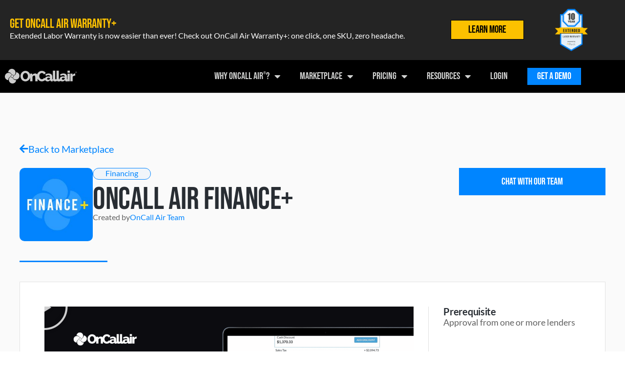

--- FILE ---
content_type: text/html
request_url: https://www.creditforcomfort.com/?da_image=gmaire-he-promo
body_size: 30
content:
<!DOCTYPE html>
<html>
<head>
    <meta http-equiv="refresh" content="0; url=https://www.oncallair.com/marketplace/finance-plus/" />
</head>
<body>
</body>
</html>

--- FILE ---
content_type: text/html; charset=UTF-8
request_url: https://www.oncallair.com/marketplace/finance-plus/
body_size: 29669
content:
<!DOCTYPE html><html lang="en-US"><head><meta charset="UTF-8"><meta name="viewport" content="width=device-width, initial-scale=1.0, viewport-fit=cover" /><script type="application/javascript">var qodeCoreAjaxUrl = "https://www.oncallair.com/wp-admin/admin-ajax.php"</script><script type="application/javascript">var QodefAjaxUrl = "https://www.oncallair.com/wp-admin/admin-ajax.php"</script><meta name='robots' content='index, follow, max-image-preview:large, max-snippet:-1, max-video-preview:-1' /><style>img:is([sizes="auto" i], [sizes^="auto," i]) { contain-intrinsic-size: 3000px 1500px }</style><!-- This site is optimized with the Yoast SEO plugin v26.7 - https://yoast.com/wordpress/plugins/seo/ --><title>OnCall Air Finance+</title><meta name="description" content="Whether it’s residential or commercial, OnCall Air®’s financing partners offer solutions to fit every project and budget." /><link rel="canonical" href="https://www.oncallair.com/marketplace/finance-plus" /><meta property="og:locale" content="en_US" /><meta property="og:type" content="article" /><meta property="og:title" content="OnCall Air Finance+" /><meta property="og:description" content="Offer your customers more ways to pay. From residential to commercial financing, OnCall Air Finance+ offers a solution to all your business needs." /><meta property="og:url" content="https://www.oncallair.com/marketplace/finance-plus" /><meta property="og:site_name" content="OnCall Air" /><meta property="article:modified_time" content="2025-05-16T15:22:06+00:00" /><meta property="og:image" content="https://www.oncallair.com/wp-content/uploads/2023/11/financeplus.jpg" /><meta property="og:image:width" content="800" /><meta property="og:image:height" content="420" /><meta property="og:image:type" content="image/jpeg" /><meta name="twitter:card" content="summary_large_image" /><meta name="twitter:title" content="OnCall Air Finance+" /><meta name="twitter:description" content="Offer your customers more ways to pay. From residential to commercial financing, OnCall Air Finance+ offers a solution to all your business needs." /><meta name="twitter:image" content="https://www.oncallair.com/wp-content/uploads/2023/11/financeplus.jpg" /><meta name="twitter:label1" content="Est. reading time" /><meta name="twitter:data1" content="2 minutes" /><script type="application/ld+json" class="yoast-schema-graph">{"@context":"https://schema.org","@graph":[{"@type":"WebPage","@id":"https://www.oncallair.com/marketplace/finance-plus","url":"https://www.oncallair.com/marketplace/finance-plus","name":"OnCall Air Finance+","isPartOf":{"@id":"https://www.oncallair.com/#website"},"primaryImageOfPage":{"@id":"https://www.oncallair.com/marketplace/finance-plus#primaryimage"},"image":{"@id":"https://www.oncallair.com/marketplace/finance-plus#primaryimage"},"thumbnailUrl":"https://www.oncallair.com/wp-content/uploads/2023/11/financeplus.jpg","datePublished":"2023-11-27T06:44:20+00:00","dateModified":"2025-05-16T15:22:06+00:00","description":"Whether it’s residential or commercial, OnCall Air®’s financing partners offer solutions to fit every project and budget.","breadcrumb":{"@id":"https://www.oncallair.com/marketplace/finance-plus#breadcrumb"},"inLanguage":"en-US","potentialAction":[{"@type":"ReadAction","target":["https://www.oncallair.com/marketplace/finance-plus"]}]},{"@type":"ImageObject","inLanguage":"en-US","@id":"https://www.oncallair.com/marketplace/finance-plus#primaryimage","url":"https://www.oncallair.com/wp-content/uploads/2023/11/financeplus.jpg","contentUrl":"https://www.oncallair.com/wp-content/uploads/2023/11/financeplus.jpg","width":800,"height":420},{"@type":"BreadcrumbList","@id":"https://www.oncallair.com/marketplace/finance-plus#breadcrumb","itemListElement":[{"@type":"ListItem","position":1,"name":"OnCall Air","item":"https://www.oncallair.com/"},{"@type":"ListItem","position":2,"name":"OnCall Air Finance+"}]},{"@type":"WebSite","@id":"https://www.oncallair.com/#website","url":"https://www.oncallair.com/","name":"OnCall Air","description":"HVAC Business Growth. Simplified.","publisher":{"@id":"https://www.oncallair.com/#organization"},"potentialAction":[{"@type":"SearchAction","target":{"@type":"EntryPoint","urlTemplate":"https://www.oncallair.com/?s={search_term_string}"},"query-input":{"@type":"PropertyValueSpecification","valueRequired":true,"valueName":"search_term_string"}}],"inLanguage":"en-US"},{"@type":"Organization","@id":"https://www.oncallair.com/#organization","name":"OnCall Air","url":"https://www.oncallair.com/","logo":{"@type":"ImageObject","inLanguage":"en-US","@id":"https://www.oncallair.com/#/schema/logo/image/","url":"https://www.oncallair.com/wp-content/uploads/2022/09/OCA-logo-registered.svg","contentUrl":"https://www.oncallair.com/wp-content/uploads/2022/09/OCA-logo-registered.svg","width":1098,"height":219,"caption":"OnCall Air"},"image":{"@id":"https://www.oncallair.com/#/schema/logo/image/"}}]}</script><!-- / Yoast SEO plugin. --><link rel='dns-prefetch' href='//cdn.jsdelivr.net' /><link rel='dns-prefetch' href='//www.googletagmanager.com' /><link rel='dns-prefetch' href='//www.formstack.com' /><link rel='dns-prefetch' href='//fonts.googleapis.com' /><link rel="alternate" type="application/rss+xml" title="OnCall Air &raquo; Feed" href="https://www.oncallair.com/feed" /><link rel="alternate" type="application/rss+xml" title="OnCall Air &raquo; Comments Feed" href="https://www.oncallair.com/comments/feed" /><script type="text/javascript">/* <![CDATA[ */
window._wpemojiSettings = {"baseUrl":"https:\/\/s.w.org\/images\/core\/emoji\/16.0.1\/72x72\/","ext":".png","svgUrl":"https:\/\/s.w.org\/images\/core\/emoji\/16.0.1\/svg\/","svgExt":".svg","source":{"concatemoji":"https:\/\/www.oncallair.com\/wp-includes\/js\/wp-emoji-release.min.js?ver=11aab43d3ad3ce5e0ca56b9d823b254e"}};
/*! This file is auto-generated */
!function(s,n){var o,i,e;function c(e){try{var t={supportTests:e,timestamp:(new Date).valueOf()};sessionStorage.setItem(o,JSON.stringify(t))}catch(e){}}function p(e,t,n){e.clearRect(0,0,e.canvas.width,e.canvas.height),e.fillText(t,0,0);var t=new Uint32Array(e.getImageData(0,0,e.canvas.width,e.canvas.height).data),a=(e.clearRect(0,0,e.canvas.width,e.canvas.height),e.fillText(n,0,0),new Uint32Array(e.getImageData(0,0,e.canvas.width,e.canvas.height).data));return t.every(function(e,t){return e===a[t]})}function u(e,t){e.clearRect(0,0,e.canvas.width,e.canvas.height),e.fillText(t,0,0);for(var n=e.getImageData(16,16,1,1),a=0;a<n.data.length;a++)if(0!==n.data[a])return!1;return!0}function f(e,t,n,a){switch(t){case"flag":return n(e,"\ud83c\udff3\ufe0f\u200d\u26a7\ufe0f","\ud83c\udff3\ufe0f\u200b\u26a7\ufe0f")?!1:!n(e,"\ud83c\udde8\ud83c\uddf6","\ud83c\udde8\u200b\ud83c\uddf6")&&!n(e,"\ud83c\udff4\udb40\udc67\udb40\udc62\udb40\udc65\udb40\udc6e\udb40\udc67\udb40\udc7f","\ud83c\udff4\u200b\udb40\udc67\u200b\udb40\udc62\u200b\udb40\udc65\u200b\udb40\udc6e\u200b\udb40\udc67\u200b\udb40\udc7f");case"emoji":return!a(e,"\ud83e\udedf")}return!1}function g(e,t,n,a){var r="undefined"!=typeof WorkerGlobalScope&&self instanceof WorkerGlobalScope?new OffscreenCanvas(300,150):s.createElement("canvas"),o=r.getContext("2d",{willReadFrequently:!0}),i=(o.textBaseline="top",o.font="600 32px Arial",{});return e.forEach(function(e){i[e]=t(o,e,n,a)}),i}function t(e){var t=s.createElement("script");t.src=e,t.defer=!0,s.head.appendChild(t)}"undefined"!=typeof Promise&&(o="wpEmojiSettingsSupports",i=["flag","emoji"],n.supports={everything:!0,everythingExceptFlag:!0},e=new Promise(function(e){s.addEventListener("DOMContentLoaded",e,{once:!0})}),new Promise(function(t){var n=function(){try{var e=JSON.parse(sessionStorage.getItem(o));if("object"==typeof e&&"number"==typeof e.timestamp&&(new Date).valueOf()<e.timestamp+604800&&"object"==typeof e.supportTests)return e.supportTests}catch(e){}return null}();if(!n){if("undefined"!=typeof Worker&&"undefined"!=typeof OffscreenCanvas&&"undefined"!=typeof URL&&URL.createObjectURL&&"undefined"!=typeof Blob)try{var e="postMessage("+g.toString()+"("+[JSON.stringify(i),f.toString(),p.toString(),u.toString()].join(",")+"));",a=new Blob([e],{type:"text/javascript"}),r=new Worker(URL.createObjectURL(a),{name:"wpTestEmojiSupports"});return void(r.onmessage=function(e){c(n=e.data),r.terminate(),t(n)})}catch(e){}c(n=g(i,f,p,u))}t(n)}).then(function(e){for(var t in e)n.supports[t]=e[t],n.supports.everything=n.supports.everything&&n.supports[t],"flag"!==t&&(n.supports.everythingExceptFlag=n.supports.everythingExceptFlag&&n.supports[t]);n.supports.everythingExceptFlag=n.supports.everythingExceptFlag&&!n.supports.flag,n.DOMReady=!1,n.readyCallback=function(){n.DOMReady=!0}}).then(function(){return e}).then(function(){var e;n.supports.everything||(n.readyCallback(),(e=n.source||{}).concatemoji?t(e.concatemoji):e.wpemoji&&e.twemoji&&(t(e.twemoji),t(e.wpemoji)))}))}((window,document),window._wpemojiSettings);
/* ]]> */</script><style id='wp-emoji-styles-inline-css' type='text/css'>img.wp-smiley, img.emoji {	display: inline !important;	border: none !important;	box-shadow: none !important;	height: 1em !important;	width: 1em !important;	margin: 0 0.07em !important;	vertical-align: -0.1em !important;	background: none !important;	padding: 0 !important;	}</style><style id='classic-theme-styles-inline-css' type='text/css'>/*! This file is auto-generated */
.wp-block-button__link{color:#fff;background-color:#32373c;border-radius:9999px;box-shadow:none;text-decoration:none;padding:calc(.667em + 2px) calc(1.333em + 2px);font-size:1.125em}.wp-block-file__button{background:#32373c;color:#fff;text-decoration:none}</style><style id='safe-svg-svg-icon-style-inline-css' type='text/css'>.safe-svg-cover{text-align:center}.safe-svg-cover .safe-svg-inside{display:inline-block;max-width:100%}.safe-svg-cover svg{fill:currentColor;height:100%;max-height:100%;max-width:100%;width:100%}</style><style id='global-styles-inline-css' type='text/css'>:root{--wp--preset--aspect-ratio--square: 1;--wp--preset--aspect-ratio--4-3: 4/3;--wp--preset--aspect-ratio--3-4: 3/4;--wp--preset--aspect-ratio--3-2: 3/2;--wp--preset--aspect-ratio--2-3: 2/3;--wp--preset--aspect-ratio--16-9: 16/9;--wp--preset--aspect-ratio--9-16: 9/16;--wp--preset--color--black: #000000;--wp--preset--color--cyan-bluish-gray: #abb8c3;--wp--preset--color--white: #ffffff;--wp--preset--color--pale-pink: #f78da7;--wp--preset--color--vivid-red: #cf2e2e;--wp--preset--color--luminous-vivid-orange: #ff6900;--wp--preset--color--luminous-vivid-amber: #fcb900;--wp--preset--color--light-green-cyan: #7bdcb5;--wp--preset--color--vivid-green-cyan: #00d084;--wp--preset--color--pale-cyan-blue: #8ed1fc;--wp--preset--color--vivid-cyan-blue: #0693e3;--wp--preset--color--vivid-purple: #9b51e0;--wp--preset--gradient--vivid-cyan-blue-to-vivid-purple: linear-gradient(135deg,rgba(6,147,227,1) 0%,rgb(155,81,224) 100%);--wp--preset--gradient--light-green-cyan-to-vivid-green-cyan: linear-gradient(135deg,rgb(122,220,180) 0%,rgb(0,208,130) 100%);--wp--preset--gradient--luminous-vivid-amber-to-luminous-vivid-orange: linear-gradient(135deg,rgba(252,185,0,1) 0%,rgba(255,105,0,1) 100%);--wp--preset--gradient--luminous-vivid-orange-to-vivid-red: linear-gradient(135deg,rgba(255,105,0,1) 0%,rgb(207,46,46) 100%);--wp--preset--gradient--very-light-gray-to-cyan-bluish-gray: linear-gradient(135deg,rgb(238,238,238) 0%,rgb(169,184,195) 100%);--wp--preset--gradient--cool-to-warm-spectrum: linear-gradient(135deg,rgb(74,234,220) 0%,rgb(151,120,209) 20%,rgb(207,42,186) 40%,rgb(238,44,130) 60%,rgb(251,105,98) 80%,rgb(254,248,76) 100%);--wp--preset--gradient--blush-light-purple: linear-gradient(135deg,rgb(255,206,236) 0%,rgb(152,150,240) 100%);--wp--preset--gradient--blush-bordeaux: linear-gradient(135deg,rgb(254,205,165) 0%,rgb(254,45,45) 50%,rgb(107,0,62) 100%);--wp--preset--gradient--luminous-dusk: linear-gradient(135deg,rgb(255,203,112) 0%,rgb(199,81,192) 50%,rgb(65,88,208) 100%);--wp--preset--gradient--pale-ocean: linear-gradient(135deg,rgb(255,245,203) 0%,rgb(182,227,212) 50%,rgb(51,167,181) 100%);--wp--preset--gradient--electric-grass: linear-gradient(135deg,rgb(202,248,128) 0%,rgb(113,206,126) 100%);--wp--preset--gradient--midnight: linear-gradient(135deg,rgb(2,3,129) 0%,rgb(40,116,252) 100%);--wp--preset--font-size--small: 13px;--wp--preset--font-size--medium: 20px;--wp--preset--font-size--large: 36px;--wp--preset--font-size--x-large: 42px;--wp--preset--spacing--20: 0.44rem;--wp--preset--spacing--30: 0.67rem;--wp--preset--spacing--40: 1rem;--wp--preset--spacing--50: 1.5rem;--wp--preset--spacing--60: 2.25rem;--wp--preset--spacing--70: 3.38rem;--wp--preset--spacing--80: 5.06rem;--wp--preset--shadow--natural: 6px 6px 9px rgba(0, 0, 0, 0.2);--wp--preset--shadow--deep: 12px 12px 50px rgba(0, 0, 0, 0.4);--wp--preset--shadow--sharp: 6px 6px 0px rgba(0, 0, 0, 0.2);--wp--preset--shadow--outlined: 6px 6px 0px -3px rgba(255, 255, 255, 1), 6px 6px rgba(0, 0, 0, 1);--wp--preset--shadow--crisp: 6px 6px 0px rgba(0, 0, 0, 1);}:where(.is-layout-flex){gap: 0.5em;}:where(.is-layout-grid){gap: 0.5em;}body .is-layout-flex{display: flex;}.is-layout-flex{flex-wrap: wrap;align-items: center;}.is-layout-flex > :is(*, div){margin: 0;}body .is-layout-grid{display: grid;}.is-layout-grid > :is(*, div){margin: 0;}:where(.wp-block-columns.is-layout-flex){gap: 2em;}:where(.wp-block-columns.is-layout-grid){gap: 2em;}:where(.wp-block-post-template.is-layout-flex){gap: 1.25em;}:where(.wp-block-post-template.is-layout-grid){gap: 1.25em;}.has-black-color{color: var(--wp--preset--color--black) !important;}.has-cyan-bluish-gray-color{color: var(--wp--preset--color--cyan-bluish-gray) !important;}.has-white-color{color: var(--wp--preset--color--white) !important;}.has-pale-pink-color{color: var(--wp--preset--color--pale-pink) !important;}.has-vivid-red-color{color: var(--wp--preset--color--vivid-red) !important;}.has-luminous-vivid-orange-color{color: var(--wp--preset--color--luminous-vivid-orange) !important;}.has-luminous-vivid-amber-color{color: var(--wp--preset--color--luminous-vivid-amber) !important;}.has-light-green-cyan-color{color: var(--wp--preset--color--light-green-cyan) !important;}.has-vivid-green-cyan-color{color: var(--wp--preset--color--vivid-green-cyan) !important;}.has-pale-cyan-blue-color{color: var(--wp--preset--color--pale-cyan-blue) !important;}.has-vivid-cyan-blue-color{color: var(--wp--preset--color--vivid-cyan-blue) !important;}.has-vivid-purple-color{color: var(--wp--preset--color--vivid-purple) !important;}.has-black-background-color{background-color: var(--wp--preset--color--black) !important;}.has-cyan-bluish-gray-background-color{background-color: var(--wp--preset--color--cyan-bluish-gray) !important;}.has-white-background-color{background-color: var(--wp--preset--color--white) !important;}.has-pale-pink-background-color{background-color: var(--wp--preset--color--pale-pink) !important;}.has-vivid-red-background-color{background-color: var(--wp--preset--color--vivid-red) !important;}.has-luminous-vivid-orange-background-color{background-color: var(--wp--preset--color--luminous-vivid-orange) !important;}.has-luminous-vivid-amber-background-color{background-color: var(--wp--preset--color--luminous-vivid-amber) !important;}.has-light-green-cyan-background-color{background-color: var(--wp--preset--color--light-green-cyan) !important;}.has-vivid-green-cyan-background-color{background-color: var(--wp--preset--color--vivid-green-cyan) !important;}.has-pale-cyan-blue-background-color{background-color: var(--wp--preset--color--pale-cyan-blue) !important;}.has-vivid-cyan-blue-background-color{background-color: var(--wp--preset--color--vivid-cyan-blue) !important;}.has-vivid-purple-background-color{background-color: var(--wp--preset--color--vivid-purple) !important;}.has-black-border-color{border-color: var(--wp--preset--color--black) !important;}.has-cyan-bluish-gray-border-color{border-color: var(--wp--preset--color--cyan-bluish-gray) !important;}.has-white-border-color{border-color: var(--wp--preset--color--white) !important;}.has-pale-pink-border-color{border-color: var(--wp--preset--color--pale-pink) !important;}.has-vivid-red-border-color{border-color: var(--wp--preset--color--vivid-red) !important;}.has-luminous-vivid-orange-border-color{border-color: var(--wp--preset--color--luminous-vivid-orange) !important;}.has-luminous-vivid-amber-border-color{border-color: var(--wp--preset--color--luminous-vivid-amber) !important;}.has-light-green-cyan-border-color{border-color: var(--wp--preset--color--light-green-cyan) !important;}.has-vivid-green-cyan-border-color{border-color: var(--wp--preset--color--vivid-green-cyan) !important;}.has-pale-cyan-blue-border-color{border-color: var(--wp--preset--color--pale-cyan-blue) !important;}.has-vivid-cyan-blue-border-color{border-color: var(--wp--preset--color--vivid-cyan-blue) !important;}.has-vivid-purple-border-color{border-color: var(--wp--preset--color--vivid-purple) !important;}.has-vivid-cyan-blue-to-vivid-purple-gradient-background{background: var(--wp--preset--gradient--vivid-cyan-blue-to-vivid-purple) !important;}.has-light-green-cyan-to-vivid-green-cyan-gradient-background{background: var(--wp--preset--gradient--light-green-cyan-to-vivid-green-cyan) !important;}.has-luminous-vivid-amber-to-luminous-vivid-orange-gradient-background{background: var(--wp--preset--gradient--luminous-vivid-amber-to-luminous-vivid-orange) !important;}.has-luminous-vivid-orange-to-vivid-red-gradient-background{background: var(--wp--preset--gradient--luminous-vivid-orange-to-vivid-red) !important;}.has-very-light-gray-to-cyan-bluish-gray-gradient-background{background: var(--wp--preset--gradient--very-light-gray-to-cyan-bluish-gray) !important;}.has-cool-to-warm-spectrum-gradient-background{background: var(--wp--preset--gradient--cool-to-warm-spectrum) !important;}.has-blush-light-purple-gradient-background{background: var(--wp--preset--gradient--blush-light-purple) !important;}.has-blush-bordeaux-gradient-background{background: var(--wp--preset--gradient--blush-bordeaux) !important;}.has-luminous-dusk-gradient-background{background: var(--wp--preset--gradient--luminous-dusk) !important;}.has-pale-ocean-gradient-background{background: var(--wp--preset--gradient--pale-ocean) !important;}.has-electric-grass-gradient-background{background: var(--wp--preset--gradient--electric-grass) !important;}.has-midnight-gradient-background{background: var(--wp--preset--gradient--midnight) !important;}.has-small-font-size{font-size: var(--wp--preset--font-size--small) !important;}.has-medium-font-size{font-size: var(--wp--preset--font-size--medium) !important;}.has-large-font-size{font-size: var(--wp--preset--font-size--large) !important;}.has-x-large-font-size{font-size: var(--wp--preset--font-size--x-large) !important;}
:where(.wp-block-post-template.is-layout-flex){gap: 1.25em;}:where(.wp-block-post-template.is-layout-grid){gap: 1.25em;}
:where(.wp-block-columns.is-layout-flex){gap: 2em;}:where(.wp-block-columns.is-layout-grid){gap: 2em;}
:root :where(.wp-block-pullquote){font-size: 1.5em;line-height: 1.6;}</style><link rel='stylesheet' id='formstack-css-css' href='//www.formstack.com/forms/css/2/wordpress-post.css?ver=11aab43d3ad3ce5e0ca56b9d823b254e' type='text/css' media='all' /><link rel='stylesheet' id='eae-css-css' href='https://www.oncallair.com/wp-content/plugins/addon-elements-for-elementor-page-builder/assets/css/eae.min.css?ver=1.14.4' type='text/css' media='all' /><link rel='stylesheet' id='eae-peel-css-css' href='https://www.oncallair.com/wp-content/plugins/addon-elements-for-elementor-page-builder/assets/lib/peel/peel.css?ver=1.14.4' type='text/css' media='all' /><link rel='stylesheet' id='font-awesome-4-shim-css' href='https://www.oncallair.com/wp-content/plugins/elementor/assets/lib/font-awesome/css/v4-shims.min.css?ver=1.0' type='text/css' media='all' /><link rel='stylesheet' id='font-awesome-5-all-css' href='https://www.oncallair.com/wp-content/plugins/elementor/assets/lib/font-awesome/css/all.min.css?ver=1.0' type='text/css' media='all' /><link rel='stylesheet' id='vegas-css-css' href='https://www.oncallair.com/wp-content/plugins/addon-elements-for-elementor-page-builder/assets/lib/vegas/vegas.min.css?ver=2.4.0' type='text/css' media='all' /><link rel='stylesheet' id='swiper-style-css' href='https://cdn.jsdelivr.net/npm/swiper@11/swiper-bundle.min.css?ver=11' type='text/css' media='all' /><link rel='stylesheet' id='arlo_qodef_default_style-css' href='https://www.oncallair.com/wp-content/themes/arlo/style.css?ver=11aab43d3ad3ce5e0ca56b9d823b254e' type='text/css' media='all' /><link rel='stylesheet' id='arlo_qodef_modules_plugins-css' href='https://www.oncallair.com/wp-content/themes/arlo/assets/css/plugins.min.css?ver=11aab43d3ad3ce5e0ca56b9d823b254e' type='text/css' media='all' /><link rel='stylesheet' id='arlo_qodef_modules-css' href='https://www.oncallair.com/wp-content/themes/arlo/assets/css/modules.min.css?ver=11aab43d3ad3ce5e0ca56b9d823b254e' type='text/css' media='all' /><link rel='stylesheet' id='qodef_font_awesome-css' href='https://www.oncallair.com/wp-content/themes/arlo/assets/css/font-awesome/css/font-awesome.min.css?ver=11aab43d3ad3ce5e0ca56b9d823b254e' type='text/css' media='all' /><link rel='stylesheet' id='qodef_font_elegant-css' href='https://www.oncallair.com/wp-content/themes/arlo/assets/css/elegant-icons/style.min.css?ver=11aab43d3ad3ce5e0ca56b9d823b254e' type='text/css' media='all' /><link rel='stylesheet' id='qodef_ion_icons-css' href='https://www.oncallair.com/wp-content/themes/arlo/assets/css/ion-icons/css/ionicons.min.css?ver=11aab43d3ad3ce5e0ca56b9d823b254e' type='text/css' media='all' /><link rel='stylesheet' id='qodef_linea_icons-css' href='https://www.oncallair.com/wp-content/themes/arlo/assets/css/linea-icons/style.css?ver=11aab43d3ad3ce5e0ca56b9d823b254e' type='text/css' media='all' /><link rel='stylesheet' id='qodef_simple_line_icons-css' href='https://www.oncallair.com/wp-content/themes/arlo/assets/css/simple-line-icons/simple-line-icons.css?ver=11aab43d3ad3ce5e0ca56b9d823b254e' type='text/css' media='all' /><link rel='stylesheet' id='qodef_dripicons-css' href='https://www.oncallair.com/wp-content/themes/arlo/assets/css/dripicons/dripicons.css?ver=11aab43d3ad3ce5e0ca56b9d823b254e' type='text/css' media='all' /><link rel='stylesheet' id='arlo_qodef_blog-css' href='https://www.oncallair.com/wp-content/themes/arlo/assets/css/blog.min.css?ver=11aab43d3ad3ce5e0ca56b9d823b254e' type='text/css' media='all' /><link rel='stylesheet' id='mediaelement-css' href='https://www.oncallair.com/wp-includes/js/mediaelement/mediaelementplayer-legacy.min.css?ver=4.2.17' type='text/css' media='all' /><link rel='stylesheet' id='wp-mediaelement-css' href='https://www.oncallair.com/wp-includes/js/mediaelement/wp-mediaelement.min.css?ver=11aab43d3ad3ce5e0ca56b9d823b254e' type='text/css' media='all' /><link rel='stylesheet' id='arlo_qodef_style_dynamic-css' href='https://www.oncallair.com/wp-content/themes/arlo/assets/css/style_dynamic.css?ver=1767891198' type='text/css' media='all' /><link rel='stylesheet' id='arlo_qodef_modules_responsive-css' href='https://www.oncallair.com/wp-content/themes/arlo/assets/css/modules-responsive.css?ver=11aab43d3ad3ce5e0ca56b9d823b254e' type='text/css' media='all' /><link rel='stylesheet' id='arlo_qodef_blog_responsive-css' href='https://www.oncallair.com/wp-content/themes/arlo/assets/css/blog-responsive.min.css?ver=11aab43d3ad3ce5e0ca56b9d823b254e' type='text/css' media='all' /><link rel='stylesheet' id='arlo_qodef_style_dynamic_responsive-css' href='https://www.oncallair.com/wp-content/themes/arlo/assets/css/style_dynamic_responsive.css?ver=1767891198' type='text/css' media='all' /><link rel='stylesheet' id='arlo_qodef_google_fonts-css' href='https://fonts.googleapis.com/css?family=Catamaran%3A100%2C200%2C300%2C400%2C500%2C600%2C700%2C800%2C900%7CLato%3A100%2C200%2C300%2C400%2C500%2C600%2C700%2C800%2C900&#038;subset=latin-ext&#038;ver=1.0.0' type='text/css' media='all' /><link rel='stylesheet' id='elementor-frontend-css' href='https://www.oncallair.com/wp-content/plugins/elementor/assets/css/frontend.min.css?ver=3.34.1' type='text/css' media='all' /><link rel='stylesheet' id='eael-general-css' href='https://www.oncallair.com/wp-content/plugins/essential-addons-for-elementor-lite/assets/front-end/css/view/general.min.css?ver=6.5.7' type='text/css' media='all' /><link rel='stylesheet' id='eael-7213-css' href='https://www.oncallair.com/wp-content/uploads/essential-addons-elementor/eael-7213.css?ver=1747394526' type='text/css' media='all' /><link rel='stylesheet' id='widget-heading-css' href='https://www.oncallair.com/wp-content/plugins/elementor/assets/css/widget-heading.min.css?ver=3.34.1' type='text/css' media='all' /><link rel='stylesheet' id='widget-image-css' href='https://www.oncallair.com/wp-content/plugins/elementor/assets/css/widget-image.min.css?ver=3.34.1' type='text/css' media='all' /><link rel='stylesheet' id='widget-nav-menu-css' href='https://www.oncallair.com/wp-content/plugins/elementor-pro/assets/css/widget-nav-menu.min.css?ver=3.34.0' type='text/css' media='all' /><link rel='stylesheet' id='e-sticky-css' href='https://www.oncallair.com/wp-content/plugins/elementor-pro/assets/css/modules/sticky.min.css?ver=3.34.0' type='text/css' media='all' /><link rel='stylesheet' id='e-animation-fadeIn-css' href='https://www.oncallair.com/wp-content/plugins/elementor/assets/lib/animations/styles/fadeIn.min.css?ver=3.34.1' type='text/css' media='all' /><link rel='stylesheet' id='e-motion-fx-css' href='https://www.oncallair.com/wp-content/plugins/elementor-pro/assets/css/modules/motion-fx.min.css?ver=3.34.0' type='text/css' media='all' /><link rel='stylesheet' id='widget-social-icons-css' href='https://www.oncallair.com/wp-content/plugins/elementor/assets/css/widget-social-icons.min.css?ver=3.34.1' type='text/css' media='all' /><link rel='stylesheet' id='e-apple-webkit-css' href='https://www.oncallair.com/wp-content/plugins/elementor/assets/css/conditionals/apple-webkit.min.css?ver=3.34.1' type='text/css' media='all' /><link rel='stylesheet' id='widget-form-css' href='https://www.oncallair.com/wp-content/plugins/elementor-pro/assets/css/widget-form.min.css?ver=3.34.0' type='text/css' media='all' /><link rel='stylesheet' id='widget-divider-css' href='https://www.oncallair.com/wp-content/plugins/elementor/assets/css/widget-divider.min.css?ver=3.34.1' type='text/css' media='all' /><link rel='stylesheet' id='elementor-icons-css' href='https://www.oncallair.com/wp-content/plugins/elementor/assets/lib/eicons/css/elementor-icons.min.css?ver=5.45.0' type='text/css' media='all' /><style id='elementor-icons-inline-css' type='text/css'>.elementor-add-new-section .elementor-add-templately-promo-button{ background-color: #5d4fff !important; background-image: url(https://www.oncallair.com/wp-content/plugins/essential-addons-for-elementor-lite/assets/admin/images/templately/logo-icon.svg); background-repeat: no-repeat; background-position: center center; position: relative; }	.elementor-add-new-section .elementor-add-templately-promo-button > i{ height: 12px; } body .elementor-add-new-section .elementor-add-section-area-button { margin-left: 0; }	.elementor-add-new-section .elementor-add-templately-promo-button{ background-color: #5d4fff !important; background-image: url(https://www.oncallair.com/wp-content/plugins/essential-addons-for-elementor-lite/assets/admin/images/templately/logo-icon.svg); background-repeat: no-repeat; background-position: center center; position: relative; }	.elementor-add-new-section .elementor-add-templately-promo-button > i{ height: 12px; } body .elementor-add-new-section .elementor-add-section-area-button { margin-left: 0; }</style><link rel='stylesheet' id='elementor-post-7210-css' href='https://www.oncallair.com/wp-content/uploads/elementor/css/post-7210.css?ver=1768372896' type='text/css' media='all' /><link rel='stylesheet' id='ooohboi-steroids-styles-css' href='https://www.oncallair.com/wp-content/plugins/ooohboi-steroids-for-elementor/assets/css/main.css?ver=2.1.2426082023' type='text/css' media='all' /><link rel='stylesheet' id='swiper-css' href='https://www.oncallair.com/wp-content/plugins/elementor/assets/lib/swiper/v8/css/swiper.min.css?ver=8.4.5' type='text/css' media='all' /><link rel='stylesheet' id='e-swiper-css' href='https://www.oncallair.com/wp-content/plugins/elementor/assets/css/conditionals/e-swiper.min.css?ver=3.34.1' type='text/css' media='all' /><link rel='stylesheet' id='widget-media-carousel-css' href='https://www.oncallair.com/wp-content/plugins/elementor-pro/assets/css/widget-media-carousel.min.css?ver=3.34.0' type='text/css' media='all' /><link rel='stylesheet' id='widget-carousel-module-base-css' href='https://www.oncallair.com/wp-content/plugins/elementor-pro/assets/css/widget-carousel-module-base.min.css?ver=3.34.0' type='text/css' media='all' /><link rel='stylesheet' id='widget-loop-common-css' href='https://www.oncallair.com/wp-content/plugins/elementor-pro/assets/css/widget-loop-common.min.css?ver=3.34.0' type='text/css' media='all' /><link rel='stylesheet' id='widget-loop-grid-css' href='https://www.oncallair.com/wp-content/plugins/elementor-pro/assets/css/widget-loop-grid.min.css?ver=3.34.0' type='text/css' media='all' /><link rel='stylesheet' id='elementor-post-8861-css' href='https://www.oncallair.com/wp-content/uploads/elementor/css/post-8861.css?ver=1768387803' type='text/css' media='all' /><link rel='stylesheet' id='elementor-post-7213-css' href='https://www.oncallair.com/wp-content/uploads/elementor/css/post-7213.css?ver=1768372897' type='text/css' media='all' /><link rel='stylesheet' id='elementor-post-7223-css' href='https://www.oncallair.com/wp-content/uploads/elementor/css/post-7223.css?ver=1768372897' type='text/css' media='all' /><link rel='stylesheet' id='elementor-post-8854-css' href='https://www.oncallair.com/wp-content/uploads/elementor/css/post-8854.css?ver=1768387805' type='text/css' media='all' /><link rel='stylesheet' id='aurora-heatmap-css' href='https://www.oncallair.com/wp-content/plugins/aurora-heatmap/style.css?ver=1.7.1' type='text/css' media='all' /><link rel='stylesheet' id='childstyle-css' href='https://www.oncallair.com/wp-content/themes/arlo-child/style.css?ver=1768699305' type='text/css' media='all' /><link rel='stylesheet' id='editorchildstyle-css' href='https://www.oncallair.com/wp-content/themes/arlo-child/editor-style-minify.css?1768699305&#038;ver=11aab43d3ad3ce5e0ca56b9d823b254e' type='text/css' media='all' /><link rel='stylesheet' id='elementorresetstyle-css' href='https://www.oncallair.com/wp-content/themes/arlo-child/elementor-reset-and-fixes.css?1768699305&#038;ver=11aab43d3ad3ce5e0ca56b9d823b254e' type='text/css' media='all' /><link rel='stylesheet' id='elementor-gf-local-bebasneue-css' href='https://www.oncallair.com/wp-content/uploads/elementor/google-fonts/css/bebasneue.css?ver=1742369184' type='text/css' media='all' /><link rel='stylesheet' id='elementor-gf-local-lato-css' href='https://www.oncallair.com/wp-content/uploads/elementor/google-fonts/css/lato.css?ver=1742369185' type='text/css' media='all' /><link rel='stylesheet' id='elementor-icons-shared-0-css' href='https://www.oncallair.com/wp-content/plugins/elementor/assets/lib/font-awesome/css/fontawesome.min.css?ver=5.15.3' type='text/css' media='all' /><link rel='stylesheet' id='elementor-icons-fa-solid-css' href='https://www.oncallair.com/wp-content/plugins/elementor/assets/lib/font-awesome/css/solid.min.css?ver=5.15.3' type='text/css' media='all' /><link rel='stylesheet' id='elementor-icons-fa-brands-css' href='https://www.oncallair.com/wp-content/plugins/elementor/assets/lib/font-awesome/css/brands.min.css?ver=5.15.3' type='text/css' media='all' /><script type="text/javascript" src="https://www.oncallair.com/wp-content/plugins/nelio-ab-testing/assets/dist/js/visitor-type.js?ver=493f3fb005029d7ebf0b" id="nelio-ab-testing-visitor-type-js"></script><script type="text/javascript" src="https://www.oncallair.com/wp-content/plugins/addon-elements-for-elementor-page-builder/assets/js/iconHelper.js?ver=1.0" id="eae-iconHelper-js"></script><script type="text/javascript" src="https://www.oncallair.com/wp-includes/js/jquery/jquery.min.js?ver=3.7.1" id="jquery-core-js"></script><script type="text/javascript" src="https://www.oncallair.com/wp-includes/js/jquery/jquery-migrate.min.js?ver=3.4.1" id="jquery-migrate-js"></script><script type="text/javascript" src="https://www.oncallair.com/wp-content/themes/arlo-child/custom-js-v3.js?cache-bust-7&amp;ver=11aab43d3ad3ce5e0ca56b9d823b254e" id="custom-js"></script><script type="text/javascript" id="aurora-heatmap-js-extra">/* <![CDATA[ */
var aurora_heatmap = {"_mode":"reporter","ajax_url":"https:\/\/www.oncallair.com\/wp-admin\/admin-ajax.php","action":"aurora_heatmap","reports":"click_pc,click_mobile","debug":"0","ajax_delay_time":"3000","ajax_interval":"10","ajax_bulk":null};
/* ]]> */</script><script type="text/javascript" src="https://www.oncallair.com/wp-content/plugins/aurora-heatmap/js/aurora-heatmap.min.js?ver=1.7.1" id="aurora-heatmap-js"></script><!-- Google tag (gtag.js) snippet added by Site Kit --><!-- Google Analytics snippet added by Site Kit --><script type="text/javascript" src="https://www.googletagmanager.com/gtag/js?id=GT-NFP5RFR" id="google_gtagjs-js" async></script><script type="text/javascript" id="google_gtagjs-js-after">/* <![CDATA[ */
window.dataLayer = window.dataLayer || [];function gtag(){dataLayer.push(arguments);}
gtag("set","linker",{"domains":["www.oncallair.com"]});
gtag("js", new Date());
gtag("set", "developer_id.dZTNiMT", true);
gtag("config", "GT-NFP5RFR");
/* ]]> */</script><link rel="https://api.w.org/" href="https://www.oncallair.com/wp-json/" /><link rel="alternate" title="JSON" type="application/json" href="https://www.oncallair.com/wp-json/wp/v2/add-on/8861" /><link rel="EditURI" type="application/rsd+xml" title="RSD" href="https://www.oncallair.com/xmlrpc.php?rsd" /><link rel='shortlink' href='https://www.oncallair.com/?p=8861' /><link rel="alternate" title="oEmbed (JSON)" type="application/json+oembed" href="https://www.oncallair.com/wp-json/oembed/1.0/embed?url=https%3A%2F%2Fwww.oncallair.com%2Fmarketplace%2Ffinance-plus" /><link rel="alternate" title="oEmbed (XML)" type="text/xml+oembed" href="https://www.oncallair.com/wp-json/oembed/1.0/embed?url=https%3A%2F%2Fwww.oncallair.com%2Fmarketplace%2Ffinance-plus&#038;format=xml" /><meta name="generator" content="Site Kit by Google 1.170.0" /><script src="https://cdn.jsdelivr.net/npm/vanilla-lazyload@17.3.0/dist/lazyload.min.js"></script><script type="text/javascript">piAId = '998101';
piCId = '1168';
piHostname = 'pi.pardot.com';
(function() {
function async_load(){
var s = document.createElement('script'); s.type = 'text/javascript';
s.src = ('https:' == document.location.protocol ? 'https://pi' : 'http://cdn') + '.pardot.com/pd.js';
var c = document.getElementsByTagName('script')[0]; c.parentNode.insertBefore(s, c);
}
if(window.attachEvent) { window.attachEvent('onload', async_load); }
else { window.addEventListener('load', async_load, false); }
})();</script><script> window['friendbuy'] = window['friendbuy'] || []; window['friendbuy'].push(['site', 'site-9de15c85-www.oncallair.com']); window['friendbuy'].push(['track', 'customer', { id: '', //INSERT CUSTOMER ID PARAMETER email: '', //INSERT CUSTOMER EMAIL PARAMETER first_name: '', //INSERT CUSTOMER FIRST NAME PARAMETER last_name: '' //INSERT CUSTOMER LAST NAME PARAMETER } ]); (function (f, r, n, d, b, y) { b = f.createElement(r), y = f.getElementsByTagName(r)[0];b.async = 1;b.src = n;y.parentNode.insertBefore(b, y); })(document, 'script', '//djnf6e5yyirys.cloudfront.net/js/friendbuy.min.js');</script><link href='https://calendly.com/assets/external/widget.css' rel='stylesheet'><script src='https://calendly.com/assets/external/widget.js' type='text/javascript'></script><script> $(document).ready(function(){
$("a[href$='https://calendly.com/oncallair/demo?month=2019-10']").replaceWith(	"<a href=''" +	"onclick=\"" + "Calendly.showPopupWidget('https://calendly.com/oncallair/demo');return false;ga('send', 'event', { eventCategory: 'button', eventAction: 'login', eventLabel: 'login'});" + "\">" +	"<span class='item_outer'><span class='item_inner'><span class='menu_icon_wrapper'>" +	"<span class='item_text'>Book a demo</span>" +	"</span></span></span>" +	"</a>" );
});</script><meta name="generator" content="Elementor 3.34.1; features: additional_custom_breakpoints; settings: css_print_method-external, google_font-enabled, font_display-auto"><script async defer src="https://tools.luckyorange.com/core/lo.js?site-id=26265b06"></script><script type="text/javascript"> !function(){"use strict";window.RudderSnippetVersion="3.2.0";var e="rudderanalytics";window[e]||(window[e]=[]) ;var rudderanalytics=window[e];if(Array.isArray(rudderanalytics)){ if(true===rudderanalytics.snippetExecuted&&window.console&&console.error){ console.error("RudderStack JavaScript SDK snippet included more than once.")}else{rudderanalytics.snippetExecuted=true, window.rudderAnalyticsBuildType="legacy";var sdkBaseUrl="https://cdn.rudderlabs.com";var sdkVersion="v3" ;var sdkFileName="rsa.min.js";var scriptLoadingMode="async" ;var r=["setDefaultInstanceKey","load","ready","page","track","identify","alias","group","reset","setAnonymousId","startSession","endSession","consent","addCustomIntegration"] ;for(var n=0;n<r.length;n++){var t=r[n];rudderanalytics[t]=function(r){return function(){var n ;Array.isArray(window[e])?rudderanalytics.push([r].concat(Array.prototype.slice.call(arguments))):null===(n=window[e][r])||void 0===n||n.apply(window[e],arguments) }}(t)}try{ new Function('class Test{field=()=>{};test({prop=[]}={}){return prop?(prop?.property??[...prop]):import("");}}'), window.rudderAnalyticsBuildType="modern"}catch(i){}var d=document.head||document.getElementsByTagName("head")[0] ;var o=document.body||document.getElementsByTagName("body")[0];window.rudderAnalyticsAddScript=function(e,r,n){ var t=document.createElement("script");t.src=e,t.setAttribute("data-loader","RS_JS_SDK"),r&&n&&t.setAttribute(r,n), "async"===scriptLoadingMode?t.async=true:"defer"===scriptLoadingMode&&(t.defer=true), d?d.insertBefore(t,d.firstChild):o.insertBefore(t,o.firstChild)},window.rudderAnalyticsMount=function(){!function(){ if("undefined"==typeof globalThis){var e;var r=function getGlobal(){ return"undefined"!=typeof self?self:"undefined"!=typeof window?window:null}();r&&Object.defineProperty(r,"globalThis",{ value:r,configurable:true})} }(),window.rudderAnalyticsAddScript("".concat(sdkBaseUrl,"/").concat(sdkVersion,"/").concat(window.rudderAnalyticsBuildType,"/").concat(sdkFileName),"data-rsa-write-key","38D5ezL0pIq2vf5QJKjVffNiJ6A") }, "undefined"==typeof Promise||"undefined"==typeof globalThis?window.rudderAnalyticsAddScript("https://polyfill-fastly.io/v3/polyfill.min.js?version=3.111.0&features=Symbol%2CPromise&callback=rudderAnalyticsMount"):window.rudderAnalyticsMount() ;var loadOptions={};rudderanalytics.load("38D5ezL0pIq2vf5QJKjVffNiJ6A","https://wvproduoihclgp.dataplane.rudderstack.com",loadOptions)}}}();</script><script>(function() { const FORM_NAME = 'OnCall Air'; rudderanalytics.page(); function getUrlParam(param) { const urlParams = new URLSearchParams(window.location.search); return urlParams.get(param); } const userId = getUrlParam('ajs_uid'); window.formInvalidHandler = function(event, validator) { const error_fields = {}; validator.errorList.forEach(error => { if (error.element && error.element.name) { error_fields[error.element.name] = error.message; } }); const properties = { form_name: FORM_NAME, timestamp: Date.now(), error_fields: error_fields }; rudderanalytics.track("Lead Form Error", properties); console.log("RudderStack 'track' called with properties:", properties); }; window.formSubmitHandler = function(form) { const traits = { referring_bu: getUrlParam("referring_bu") || undefined, hvac_id: getUrlParam("hvac_id") || undefined, firstName: form.elements["first_name"]?.value.trim() || undefined, lastName: form.elements["last_name"]?.value.trim() || undefined, phone: form.elements["phone"]?.value.trim() || undefined, email: form.elements["email"]?.value.trim() || undefined, company: form.elements["company"]?.value.trim() || undefined, number_of_employees: form.elements["employees"]?.value.trim() || undefined }; const properties = traits; properties.form_name = FORM_NAME; properties.timestamp = Date.now(); properties.referred_by = { first_name: form.elements["referred_by_first_name__c"]?.value.trim() || undefined, last_name: form.elements["referred_by_last_name__c"]?.value.trim() || undefined, email: form.elements["referred_by__c"]?.value.trim() || undefined }; properties.message = { text: '' }; Object.keys(traits).forEach(key => traits[key] === undefined && delete traits[key]); rudderanalytics.identify(userId, traits, function () { HTMLFormElement.prototype.submit.call(form); console.log("RudderStack 'identify' called with traits:", traits); }); console.log("RudderStack 'identify' called with traits:", traits); rudderanalytics.track("Lead Form Submitted", properties); console.log("RudderStack 'track' called with properties:", properties); }; document.addEventListener("DOMContentLoaded", function () { const form = document.getElementById("hcpforms"); if (form) {	form.addEventListener("focusin", function handler(event) {	const field = event.target;	if (!form.contains(field) || !["INPUT", "SELECT", "TEXTAREA"].includes(field.tagName)) {	return;	}	const properties = {	form_name: FORM_NAME,	field_clicked: field.name || field.id || "unknown",	referring_bu: getUrlParam("referring_bu") || undefined,	timestamp: Date.now()	};	rudderanalytics.track("Lead Form Started", properties);	console.log("RudderStack 'track' called with properties:", properties);	form.removeEventListener("focusin", handler);	}, { once: true });	} const demoRegex = /demo/i; function getDomPath(el) { if (!el) return ""; const stack = []; while (el.parentNode != null) { let sibCount = 0; let sibIndex = 0; const siblings = el.parentNode.children; for (let i = 0; i < siblings.length; i++) { const sib = siblings[i]; if (sib.nodeName === el.nodeName) { sibCount++; } if (sib === el) { sibIndex = sibCount; } } const nodeName = el.nodeName.toLowerCase(); const part = sibCount > 1 ? `${nodeName}[${sibIndex}]` : nodeName; stack.unshift(part); el = el.parentNode; if (el.nodeName.toLowerCase() === "html") break; } return "/" + stack.join("/"); } function getButtonLocation(el) { if (!el) return "Unknown"; const headerSelectors = ["header", ".header", ".navbar", ".top-bar", ".site-header"]; const footerSelectors = ["footer", ".footer", ".site-footer"]; for (const sel of headerSelectors) { if (el.closest(sel)) return "Header"; } for (const sel of footerSelectors) { if (el.closest(sel)) return "Footer"; } const rect = el.getBoundingClientRect(); const viewportHeight = window.innerHeight || document.documentElement.clientHeight; if (rect.top < viewportHeight * 0.25) { return "Header"; } else if (rect.bottom > viewportHeight * 0.75) { return "Footer"; } else { return "Main Body"; } } const demoButtons = Array.from(document.querySelectorAll("button, input[type='submit'], a")) .filter(el => { const text = el.innerText || el.value || el.getAttribute("aria-label") || el.title || ""; return demoRegex.test(text); }); demoButtons.forEach(btn => { btn.addEventListener("click", function(e) { const buttonText = btn.innerText || btn.value || btn.getAttribute("aria-label") || btn.title || ""; const buttonLocation = getButtonLocation(btn); const domPath = getDomPath(btn); const properties = { form_name: FORM_NAME, timestamp: Date.now(), button_text: buttonText.trim(), button_location: buttonLocation, dom_path: domPath }; rudderanalytics.track("Button Clicked", properties); console.log("RudderStack 'track' called with properties:", properties); }); }); });
})();</script><style>.e-con.e-parent:nth-of-type(n+4):not(.e-lazyloaded):not(.e-no-lazyload),	.e-con.e-parent:nth-of-type(n+4):not(.e-lazyloaded):not(.e-no-lazyload) * {	background-image: none !important;	}	@media screen and (max-height: 1024px) {	.e-con.e-parent:nth-of-type(n+3):not(.e-lazyloaded):not(.e-no-lazyload),	.e-con.e-parent:nth-of-type(n+3):not(.e-lazyloaded):not(.e-no-lazyload) * {	background-image: none !important;	}	}	@media screen and (max-height: 640px) {	.e-con.e-parent:nth-of-type(n+2):not(.e-lazyloaded):not(.e-no-lazyload),	.e-con.e-parent:nth-of-type(n+2):not(.e-lazyloaded):not(.e-no-lazyload) * {	background-image: none !important;	}	}</style><!-- Google Tag Manager snippet added by Site Kit --><script type="text/javascript">/* <![CDATA[ */	( function( w, d, s, l, i ) {	w[l] = w[l] || [];	w[l].push( {'gtm.start': new Date().getTime(), event: 'gtm.js'} );	var f = d.getElementsByTagName( s )[0],	j = d.createElement( s ), dl = l != 'dataLayer' ? '&l=' + l : '';	j.async = true;	j.src = 'https://www.googletagmanager.com/gtm.js?id=' + i + dl;	f.parentNode.insertBefore( j, f );	} )( window, document, 'script', 'dataLayer', 'GTM-MHVQXMS' );
/* ]]> */</script><!-- End Google Tag Manager snippet added by Site Kit --><link rel="stylesheet" href="https://cdnjs.cloudflare.com/ajax/libs/twitter-bootstrap/4.6.0/css/bootstrap-grid.min.css"><style>@media (min-width:1025px) and (max-width:1200px) { .qodef-main-menu>ul>li>a span.item_inner{padding: 0px 10px; !important}
}</style><link rel="icon" href="https://www.oncallair.com/wp-content/uploads/2022/09/oca-favicon.svg" sizes="32x32" /><link rel="icon" href="https://www.oncallair.com/wp-content/uploads/2022/09/oca-favicon.svg" sizes="192x192" /><link rel="apple-touch-icon" href="https://www.oncallair.com/wp-content/uploads/2022/09/oca-favicon.svg" /><meta name="msapplication-TileImage" content="https://www.oncallair.com/wp-content/uploads/2022/09/oca-favicon.svg" /><style type="text/css" id="wp-custom-css">/*
You can add your own CSS here.
Click the help icon above to learn more.
*/
.clearfix:after { content: ""; display: table; clear: both;
}
.lftcopy .bullet_list,
.rtcopy .bullet_list{	margin-top: 10px !important;
}
.lftcopy .bullet_list li,
.rtcopy .bullet_list li{	margin-bottom: 0px;
}
.lftcopy .bullet_list li .txt,
.rtcopy .bullet_list li .txt{	font-size: 18px;font-weight: 300;
}
.calendly-link a{
background-color: orange;
padding: 12px 16px 12px 16px;
border-radius: 5px;
color: white;
font-weight: 700;
}
#cr7-submit {
font-family: Catamaran,sans-serif;
font-style: normal;
font-weight: 800;
text-transform: uppercase;
color: rgb(255, 255, 255);
background-color: rgb(27, 128, 172);
border-color: rgb(27, 128, 172);
}
/*
below is to remove the date box */
.qodef-blog-holder article .qodef-post-date-inner {
display: none;
}
h1 span {
line-height: 1;
}
.qodef-blog-holder article .qodef-post-text-inner {
padding: 0px;
}
.qodef-btn-solid.btn--blue {	background-color: #0f7fae;	color: #fff;	font-size: 18px;	padding: 0 3em;	border: none;
}
.padded-section {	padding: 90px 0;
}
.section-bg--light-gray {	background-color: #ececec;
}
.section-bg--blue {	background-color: #0f7fae;	color: #fff;
}
.section-bg--blue h1 {	color: #fff;
}
.section-title h1,
.section-title h2 {	font-family: Oswald,sans-serif;	text-transform: uppercase;
}
/* pricing page */
.billboard {	padding: 30px 0;	background: #fff;
}
@media (min-width: 1024px) {	.billboard {	padding: 90px 0;	background: #fff url(/wp-content/uploads/2018/01/Billboard@2x.png) no-repeat 60% center;	background-size: contain;	}
}
.callout--pricing-setup {	background: #fff;	border: solid 1px #ececec;	padding: 20px;	max-width: 580px;	margin: 0 auto;	float: none;
}
.callout--pricing-setup h3 {	background: #0f7fae;	padding: 25px 35px;	line-height: 1.2;	color: #fff;
}
.callout--pricing-setup ul {	list-style: none;
}
@media (min-width: 600px) {	.callout--pricing-setup ul {	float: left;	width: 46%;	}	.callout--pricing-setup ul + ul {	float: right;	}
}
.callout--pricing-setup li {	padding: 0.5em 1em 0.5em 1.5em;
}
.callout--pricing-setup li:before { content: "\25B8";	color: #0f7fae;	margin-right: 0.5em;	margin-left: -1em;
}
.callout-footer h4 {	font-size: 1.5em;	text-align: center;	padding: 30px 0 15px;	border-top: solid 1px #888;
}
/* icons */
.qodef-iwt h4 {	color: rgba(33,33,33,0.7);	line-height: 1.2;
}
.qodef-iwt-icon-top img {	display: block;	width: 80%;	margin: 0 auto;	max-width: 100px;
}
.qodef-iwt.qodef-iwt-icon-top .qodef-iwt-icon-holder { margin-bottom: 12px;
}
/* royal slider */
.rsDefaultInv,
.rsContainer .rsSlide,
.rsDefaultInv .rsOverflow {	background-color: #fff;
}
.rsDefaultInv .rsOverflow,
.rsDefaultInv .rsContainer,
.rsDefaultInv .rsSlide {	padding-bottom: 11.5em;
}
@media (min-width: 768px) {	.rsDefaultInv .rsOverflow,	.rsDefaultInv .rsContainer,	.rsDefaultInv .rsSlide {	padding-bottom: 9.5em;	}
}
.rsSBlock.slide-content {	padding: 1em 1em 0;
}
.rsSBlock.slide-content h3 b {	padding-left: 0.5em;	margin-left: 0.5em;	color: #0f7fae;	border-left: solid 2px #000;
}
@media(max-width: 600px) {	.rsSBlock p {	font-size: 0.75em;	line-height: 1.6;	}
}
img.rsImg { max-width: 100% !important;	margin: 0 auto !important;
}
.rsDefaultInv .rsArrow {	width: 60px;
}
.rsDefaultInv .rsArrowIcn {	width: 56px;	height: 56px;	top: 40%;	margin-top: -28px;	margin-left: -28px;	border-radius: 50%;	box-shadow: 0 1px 3px rgba(0,0,0,0.3);	background-image: url('/wp-content/uploads/2018/01/chevron-lt.png');	background-position: center center !important;	background-color: rgba(255, 255, 255, .75);	background-repeat: no-repeat;
}
.rsArrowRight .rsArrowIcn {	background-image: url('/wp-content/uploads/2018/01/chevron-rt.png');
}
.faq dt,
.faq dd {	font-size: 1em;
}
/* Home Version 2 */
/* Date Added: 06/19/2019 */
.c4c-finance--wraper { position: relative;
}
.c4c-finance--animated { position: relative; top: -230px; margin-bottom: -230px !important;
}
.c4c-finance--wrapper {	width: 100%;	margin: 0 auto;
}
.c4c-finance--content {	padding: 20px;	max-width: 690px;	margin: 0 auto;	float: none;	text-align: center;
}
.c4c-payment--options h4 { font-size: 22px;
}
.c4c-payment--options p { font-size: 16px;
}
.c4c-payment--options .qodef-iwt-icon-holder { min-height: 105px;
}
.c4c-howitworks--wrapper {	width: 100%;	margin: 0 auto;
}
.c4c-howitworks--content {	padding: 20px;	max-width: 690px;	margin: 0 auto;	float: none;	text-align: center;
}
.pfah-done-text{	font-size: .875rem !important;
}
/* for vimeo (popupbuilder) */
@media only screen and (max-width: 450px) {	iframe[title="vimeo-player"]{	height:300px;	}
}
@media only screen and (max-width: 320px) {	iframe[title="vimeo-player"]{	height:200px;	}
}
.sgpb-main-html-content-wrapper br{	display:none;
}
#sgpb-popup-dialog-main-div{	background-color:#ffffff !important;
}
.qodef-footer-text { font-size: 14px;
}
#text-17 p { margin: 0; line-height: 100%; display: flex;
}
.arrow_carrot-left:before,
.arrow_carrot-right:before {	font-family: ElegantIcons;
}</style></head><body class="wp-singular add-on-template-default single single-add-on postid-8861 wp-custom-logo wp-theme-arlo wp-child-theme-arlo-child qode-core-1.0 arlo child-child-ver-1.0.0 arlo-ver-1.0 qodef-mimic-ajax qodef-blog-installed qodef-header-standard qodef-fixed-on-scroll qodef-default-mobile-header qodef-sticky-up-mobile-header qodef-dropdown-animate-height elementor-default elementor-template-full-width elementor-kit-7210 elementor-page elementor-page-8861 elementor-page-8854"><!-- Google Tag Manager (noscript) snippet added by Site Kit --><noscript><iframe src="https://www.googletagmanager.com/ns.html?id=GTM-MHVQXMS" height="0" width="0" style="display:none;visibility:hidden"></iframe></noscript><!-- End Google Tag Manager (noscript) snippet added by Site Kit --><header data-elementor-type="header" data-elementor-id="7213" class="elementor elementor-7213 elementor-location-header" data-elementor-post-type="elementor_library"><div class="has_eae_slider elementor-section elementor-top-section elementor-element elementor-element-30a4623 elementor-section-content-middle elementor-section-height-min-height elementor-section-boxed elementor-section-height-default elementor-section-items-middle" data-eae-slider="36965" data-particle_enable="false" data-particle-mobile-disabled="false" data-id="30a4623" data-element_type="section" data-settings="{&quot;background_background&quot;:&quot;classic&quot;,&quot;_ob_glider_is_slider&quot;:&quot;no&quot;}"><div class="elementor-container elementor-column-gap-default"><div class="has_eae_slider elementor-column elementor-col-33 elementor-top-column elementor-element elementor-element-076bf48" data-eae-slider="53095" data-id="076bf48" data-element_type="column" data-settings="{&quot;_ob_column_hoveranimator&quot;:&quot;no&quot;,&quot;_ob_column_has_pseudo&quot;:&quot;no&quot;}"><div class="elementor-widget-wrap elementor-element-populated"><div class="elementor-element elementor-element-b15151b ob-harakiri-inherit ob-has-background-overlay elementor-widget elementor-widget-heading" data-id="b15151b" data-element_type="widget" data-settings="{&quot;_ob_use_harakiri&quot;:&quot;yes&quot;,&quot;_ob_harakiri_writing_mode&quot;:&quot;inherit&quot;,&quot;_ob_harakiri_text_clip&quot;:&quot;none&quot;,&quot;_ob_widget_stalker_use&quot;:&quot;no&quot;,&quot;_ob_poopart_use&quot;:&quot;yes&quot;,&quot;_ob_shadough_use&quot;:&quot;no&quot;,&quot;_ob_allow_hoveranimator&quot;:&quot;no&quot;}" data-widget_type="heading.default"><div class="elementor-widget-container"><h4 class="elementor-heading-title elementor-size-default">GET ONCALL AIR WARRANTY+</h4></div></div><div class="elementor-element elementor-element-86c1ff6 elementor-widget__width-initial ob-harakiri-inherit ob-has-background-overlay elementor-widget elementor-widget-text-editor" data-id="86c1ff6" data-element_type="widget" data-settings="{&quot;_ob_use_harakiri&quot;:&quot;yes&quot;,&quot;_ob_harakiri_writing_mode&quot;:&quot;inherit&quot;,&quot;_ob_postman_use&quot;:&quot;no&quot;,&quot;_ob_widget_stalker_use&quot;:&quot;no&quot;,&quot;_ob_poopart_use&quot;:&quot;yes&quot;,&quot;_ob_shadough_use&quot;:&quot;no&quot;,&quot;_ob_allow_hoveranimator&quot;:&quot;no&quot;}" data-widget_type="text-editor.default"><div class="elementor-widget-container"><p style="font-weight: 400;">Extended Labor Warranty is now easier than ever! Check out OnCall Air Warranty+: one click, one SKU, zero headache.</p></div></div></div></div><div class="has_eae_slider elementor-column elementor-col-33 elementor-top-column elementor-element elementor-element-633359c" data-eae-slider="36811" data-id="633359c" data-element_type="column" data-settings="{&quot;_ob_column_hoveranimator&quot;:&quot;no&quot;,&quot;_ob_column_has_pseudo&quot;:&quot;no&quot;}"><div class="elementor-widget-wrap elementor-element-populated"><div class="elementor-element elementor-element-f9478e3 elementor-align-right elementor-mobile-align-center elementor-widget__width-initial ob-has-background-overlay elementor-widget elementor-widget-button" data-id="f9478e3" data-element_type="widget" data-settings="{&quot;_ob_butterbutton_use_it&quot;:&quot;no&quot;,&quot;_ob_widget_stalker_use&quot;:&quot;no&quot;,&quot;_ob_poopart_use&quot;:&quot;yes&quot;,&quot;_ob_shadough_use&quot;:&quot;no&quot;,&quot;_ob_allow_hoveranimator&quot;:&quot;no&quot;}" data-widget_type="button.default"><div class="elementor-widget-container"><div class="elementor-button-wrapper"><a class="elementor-button elementor-button-link elementor-size-sm" href="https://oca.oncallair.com/warranty-plus-hpsb"><span class="elementor-button-content-wrapper"><span class="elementor-button-text">LEARN MORE</span></span></a></div></div></div></div></div><div class="has_eae_slider elementor-column elementor-col-33 elementor-top-column elementor-element elementor-element-aefe55f elementor-hidden-tablet elementor-hidden-mobile" data-eae-slider="60175" data-id="aefe55f" data-element_type="column" data-settings="{&quot;_ob_column_hoveranimator&quot;:&quot;no&quot;,&quot;_ob_column_has_pseudo&quot;:&quot;no&quot;}"><div class="elementor-widget-wrap elementor-element-populated"><a class="eael-wrapper-link-e756251 --eael-wrapper-link-tag" href="https://oca.oncallair.com/warranty-plus-hpsb"></a><div data-eael-wrapper-link="eael-wrapper-link-e756251" class="elementor-element elementor-element-e756251 elementor-widget__width-initial ob-has-background-overlay elementor-widget elementor-widget-image" data-id="e756251" data-element_type="widget" data-settings="{&quot;_ob_photomorph_use&quot;:&quot;no&quot;,&quot;_ob_widget_stalker_use&quot;:&quot;no&quot;,&quot;_ob_poopart_use&quot;:&quot;yes&quot;,&quot;_ob_shadough_use&quot;:&quot;no&quot;,&quot;_ob_allow_hoveranimator&quot;:&quot;no&quot;}" data-widget_type="image.default"><div class="elementor-widget-container"><a href="https://oca.oncallair.com/warranty-plus-hpsb"><picture fetchpriority="high" class="attachment-medium size-medium wp-image-11131"><source type="image/webp" srcset="https://www.oncallair.com/wp-content/uploads/2024/11/Untitled-design-27-300x300.png.webp 300w, https://www.oncallair.com/wp-content/uploads/2024/11/Untitled-design-27-150x150.png.webp 150w, https://www.oncallair.com/wp-content/uploads/2024/11/Untitled-design-27-45x45.png.webp 45w, https://www.oncallair.com/wp-content/uploads/2024/11/Untitled-design-27.png.webp 375w" sizes="(max-width: 300px) 100vw, 300px"/><img fetchpriority="high" width="300" height="300" src="https://www.oncallair.com/wp-content/uploads/2024/11/Untitled-design-27-300x300.png" alt="OnCall Air Warranty+" srcset="https://www.oncallair.com/wp-content/uploads/2024/11/Untitled-design-27-300x300.png 300w, https://www.oncallair.com/wp-content/uploads/2024/11/Untitled-design-27-150x150.png 150w, https://www.oncallair.com/wp-content/uploads/2024/11/Untitled-design-27-320x320.png 320w, https://www.oncallair.com/wp-content/uploads/2024/11/Untitled-design-27-45x45.png 45w, https://www.oncallair.com/wp-content/uploads/2024/11/Untitled-design-27.png 375w" sizes="(max-width: 300px) 100vw, 300px"/></picture></a></div></div></div></div></div></div><div class="has_eae_slider elementor-section elementor-top-section elementor-element elementor-element-82a90d6 elementor-section-content-middle elementor-section-height-min-height elementor-section-boxed elementor-section-height-default elementor-section-items-middle elementor-invisible" data-eae-slider="4925" data-particle_enable="false" data-particle-mobile-disabled="false" data-id="82a90d6" data-element_type="section" id="menu-bar" data-settings="{&quot;sticky&quot;:&quot;top&quot;,&quot;animation&quot;:&quot;fadeIn&quot;,&quot;background_background&quot;:&quot;classic&quot;,&quot;background_motion_fx_motion_fx_scrolling&quot;:&quot;yes&quot;,&quot;background_motion_fx_opacity_effect&quot;:&quot;yes&quot;,&quot;background_motion_fx_opacity_range&quot;:{&quot;unit&quot;:&quot;%&quot;,&quot;size&quot;:&quot;&quot;,&quot;sizes&quot;:{&quot;start&quot;:100,&quot;end&quot;:100}},&quot;_ob_glider_is_slider&quot;:&quot;no&quot;,&quot;background_motion_fx_opacity_direction&quot;:&quot;out-in&quot;,&quot;background_motion_fx_opacity_level&quot;:{&quot;unit&quot;:&quot;px&quot;,&quot;size&quot;:10,&quot;sizes&quot;:[]},&quot;background_motion_fx_devices&quot;:[&quot;desktop&quot;,&quot;tablet&quot;,&quot;mobile&quot;],&quot;sticky_on&quot;:[&quot;desktop&quot;,&quot;tablet&quot;,&quot;mobile&quot;],&quot;sticky_offset&quot;:0,&quot;sticky_effects_offset&quot;:0,&quot;sticky_anchor_link_offset&quot;:0}"><div class="elementor-container elementor-column-gap-default"><div class="has_eae_slider elementor-column elementor-col-50 elementor-top-column elementor-element elementor-element-c6dacfa" data-eae-slider="76935" data-id="c6dacfa" data-element_type="column" data-settings="{&quot;_ob_column_hoveranimator&quot;:&quot;no&quot;,&quot;_ob_column_has_pseudo&quot;:&quot;no&quot;}"><div class="elementor-widget-wrap elementor-element-populated"><div class="elementor-element elementor-element-f76d357 ob-has-background-overlay elementor-widget elementor-widget-theme-site-logo elementor-widget-image" data-id="f76d357" data-element_type="widget" data-settings="{&quot;_ob_widget_stalker_use&quot;:&quot;no&quot;,&quot;_ob_poopart_use&quot;:&quot;yes&quot;,&quot;_ob_shadough_use&quot;:&quot;no&quot;,&quot;_ob_allow_hoveranimator&quot;:&quot;no&quot;}" data-widget_type="theme-site-logo.default"><div class="elementor-widget-container"><a href="https://www.oncallair.com"><img width="1098" height="219" src="https://www.oncallair.com/wp-content/uploads/2022/09/OCA-logo-registered.svg" class="attachment-full size-full wp-image-10948" alt="OnCall Air Logo" /></a></div></div></div></div><div class="has_eae_slider elementor-column elementor-col-50 elementor-top-column elementor-element elementor-element-ffac91b" data-eae-slider="97802" data-id="ffac91b" data-element_type="column" data-settings="{&quot;_ob_column_hoveranimator&quot;:&quot;no&quot;,&quot;_ob_column_has_pseudo&quot;:&quot;no&quot;}"><div class="elementor-widget-wrap elementor-element-populated"><div class="elementor-element elementor-element-f37025b elementor-nav-menu__align-end elementor-nav-menu--stretch elementor-nav-menu__text-align-center elementor-nav-menu--dropdown-tablet elementor-nav-menu--toggle elementor-nav-menu--burger ob-has-background-overlay elementor-widget elementor-widget-nav-menu" data-id="f37025b" data-element_type="widget" data-settings="{&quot;full_width&quot;:&quot;stretch&quot;,&quot;layout&quot;:&quot;horizontal&quot;,&quot;submenu_icon&quot;:{&quot;value&quot;:&quot;&lt;i class=\&quot;fas fa-caret-down\&quot; aria-hidden=\&quot;true\&quot;&gt;&lt;\/i&gt;&quot;,&quot;library&quot;:&quot;fa-solid&quot;},&quot;toggle&quot;:&quot;burger&quot;,&quot;_ob_widget_stalker_use&quot;:&quot;no&quot;,&quot;_ob_poopart_use&quot;:&quot;yes&quot;,&quot;_ob_shadough_use&quot;:&quot;no&quot;,&quot;_ob_allow_hoveranimator&quot;:&quot;no&quot;}" data-widget_type="nav-menu.default"><div class="elementor-widget-container"><nav aria-label="Menu" class="elementor-nav-menu--main elementor-nav-menu__container elementor-nav-menu--layout-horizontal e--pointer-underline e--animation-fade"><ul id="menu-1-f37025b" class="elementor-nav-menu"><li class="menu-item menu-item-type-custom menu-item-object-custom menu-item-has-children menu-item-7193"><a href="https://www.oncallair.com/oca-difference" class="elementor-item">Why OnCall Air<span class="registered"><sup>®</sup></span>?</a><ul class="sub-menu elementor-nav-menu--dropdown"><li class="menu-item menu-item-type-post_type menu-item-object-page menu-item-7363"><a href="https://www.oncallair.com/oca-difference" class="elementor-sub-item">Why OnCall Air<span class="registered"><sup>®</sup></span></a></li><li class="menu-item menu-item-type-post_type menu-item-object-page menu-item-11694"><a href="https://www.oncallair.com/roi-calculator" class="elementor-sub-item">ROI Calculator</a></li><li class="menu-item menu-item-type-post_type menu-item-object-page menu-item-8354"><a href="https://www.oncallair.com/testimonials" class="elementor-sub-item">Testimonials</a></li><li class="menu-item menu-item-type-post_type menu-item-object-page menu-item-9697"><a href="https://www.oncallair.com/customer-first" class="elementor-sub-item">Customer First Award</a></li></ul></li><li class="menu-item menu-item-type-post_type menu-item-object-page menu-item-has-children menu-item-9256"><a href="https://www.oncallair.com/marketplace" class="elementor-item">Marketplace</a><ul class="sub-menu elementor-nav-menu--dropdown"><li class="menu-item menu-item-type-custom menu-item-object-custom menu-item-9260"><a href="https://www.oncallair.com/marketplace#addons" class="elementor-sub-item elementor-item-anchor">Add-ons</a></li><li class="menu-item menu-item-type-custom menu-item-object-custom menu-item-9261"><a href="https://www.oncallair.com/marketplace#integrations" class="elementor-sub-item elementor-item-anchor">Integrations</a></li><li class="menu-item menu-item-type-custom menu-item-object-custom menu-item-10961"><a href="https://www.oncallair.com/marketplace#finance-partners" class="elementor-sub-item elementor-item-anchor">Finance Partners</a></li><li class="menu-item menu-item-type-custom menu-item-object-custom menu-item-9262"><a href="https://www.oncallair.com/marketplace#connectors" class="elementor-sub-item elementor-item-anchor">Connected Distributors</a></li></ul></li><li class="menu-item menu-item-type-post_type menu-item-object-page menu-item-has-children menu-item-9923"><a href="https://www.oncallair.com/pricing" class="elementor-item">Pricing</a><ul class="sub-menu elementor-nav-menu--dropdown"><li class="menu-item menu-item-type-post_type menu-item-object-page menu-item-9922"><a href="https://www.oncallair.com/pricing" class="elementor-sub-item">Pricing</a></li><li class="menu-item menu-item-type-post_type menu-item-object-page menu-item-12891"><a href="https://www.oncallair.com/onboarding-tiers-new" class="elementor-sub-item">Onboarding Tiers</a></li></ul></li><li class="menu-item menu-item-type-post_type menu-item-object-page menu-item-has-children menu-item-7369"><a href="https://www.oncallair.com/resource-center" class="elementor-item">Resources</a><ul class="sub-menu elementor-nav-menu--dropdown"><li class="menu-item menu-item-type-post_type menu-item-object-page menu-item-8447"><a href="https://www.oncallair.com/resource-center" class="elementor-sub-item">Resource Center</a></li><li class="menu-item menu-item-type-custom menu-item-object-custom menu-item-8446"><a href="https://www.oncallair.com/faqs" class="elementor-sub-item">FAQs</a></li><li class="menu-item menu-item-type-post_type menu-item-object-page menu-item-12867"><a href="https://www.oncallair.com/blog" class="elementor-sub-item">Blog</a></li><li class="menu-item menu-item-type-post_type menu-item-object-page menu-item-12043"><a href="https://www.oncallair.com/videos" class="elementor-sub-item">Videos</a></li><li class="menu-item menu-item-type-custom menu-item-object-custom menu-item-9719"><a href="https://www.oncallair.com/free-sales-assessment" class="elementor-sub-item">Free Sales Assessment</a></li><li class="menu-item menu-item-type-post_type menu-item-object-page menu-item-11005"><a href="https://www.oncallair.com/totc" class="elementor-sub-item">Tale of Two Contractors</a></li></ul></li><li class="menu-item menu-item-type-custom menu-item-object-custom menu-item-7247"><a target="_blank" href="https://app.oncallair.com/#/user/login" class="elementor-item elementor-item-anchor">Login</a></li><li class="sign-up btn-blue menu-item menu-item-type-custom menu-item-object-custom menu-item-7201"><a href="https://www.oncallair.com/scheduler" class="elementor-item">Get a Demo</a></li></ul></nav><div class="elementor-menu-toggle" role="button" tabindex="0" aria-label="Menu Toggle" aria-expanded="false"><i aria-hidden="true" role="presentation" class="elementor-menu-toggle__icon--open eicon-menu-bar"></i><i aria-hidden="true" role="presentation" class="elementor-menu-toggle__icon--close eicon-close"></i></div><nav class="elementor-nav-menu--dropdown elementor-nav-menu__container" aria-hidden="true"><ul id="menu-2-f37025b" class="elementor-nav-menu"><li class="menu-item menu-item-type-custom menu-item-object-custom menu-item-has-children menu-item-7193"><a href="https://www.oncallair.com/oca-difference" class="elementor-item" tabindex="-1">Why OnCall Air<span class="registered"><sup>®</sup></span>?</a><ul class="sub-menu elementor-nav-menu--dropdown"><li class="menu-item menu-item-type-post_type menu-item-object-page menu-item-7363"><a href="https://www.oncallair.com/oca-difference" class="elementor-sub-item" tabindex="-1">Why OnCall Air<span class="registered"><sup>®</sup></span></a></li><li class="menu-item menu-item-type-post_type menu-item-object-page menu-item-11694"><a href="https://www.oncallair.com/roi-calculator" class="elementor-sub-item" tabindex="-1">ROI Calculator</a></li><li class="menu-item menu-item-type-post_type menu-item-object-page menu-item-8354"><a href="https://www.oncallair.com/testimonials" class="elementor-sub-item" tabindex="-1">Testimonials</a></li><li class="menu-item menu-item-type-post_type menu-item-object-page menu-item-9697"><a href="https://www.oncallair.com/customer-first" class="elementor-sub-item" tabindex="-1">Customer First Award</a></li></ul></li><li class="menu-item menu-item-type-post_type menu-item-object-page menu-item-has-children menu-item-9256"><a href="https://www.oncallair.com/marketplace" class="elementor-item" tabindex="-1">Marketplace</a><ul class="sub-menu elementor-nav-menu--dropdown"><li class="menu-item menu-item-type-custom menu-item-object-custom menu-item-9260"><a href="https://www.oncallair.com/marketplace#addons" class="elementor-sub-item elementor-item-anchor" tabindex="-1">Add-ons</a></li><li class="menu-item menu-item-type-custom menu-item-object-custom menu-item-9261"><a href="https://www.oncallair.com/marketplace#integrations" class="elementor-sub-item elementor-item-anchor" tabindex="-1">Integrations</a></li><li class="menu-item menu-item-type-custom menu-item-object-custom menu-item-10961"><a href="https://www.oncallair.com/marketplace#finance-partners" class="elementor-sub-item elementor-item-anchor" tabindex="-1">Finance Partners</a></li><li class="menu-item menu-item-type-custom menu-item-object-custom menu-item-9262"><a href="https://www.oncallair.com/marketplace#connectors" class="elementor-sub-item elementor-item-anchor" tabindex="-1">Connected Distributors</a></li></ul></li><li class="menu-item menu-item-type-post_type menu-item-object-page menu-item-has-children menu-item-9923"><a href="https://www.oncallair.com/pricing" class="elementor-item" tabindex="-1">Pricing</a><ul class="sub-menu elementor-nav-menu--dropdown"><li class="menu-item menu-item-type-post_type menu-item-object-page menu-item-9922"><a href="https://www.oncallair.com/pricing" class="elementor-sub-item" tabindex="-1">Pricing</a></li><li class="menu-item menu-item-type-post_type menu-item-object-page menu-item-12891"><a href="https://www.oncallair.com/onboarding-tiers-new" class="elementor-sub-item" tabindex="-1">Onboarding Tiers</a></li></ul></li><li class="menu-item menu-item-type-post_type menu-item-object-page menu-item-has-children menu-item-7369"><a href="https://www.oncallair.com/resource-center" class="elementor-item" tabindex="-1">Resources</a><ul class="sub-menu elementor-nav-menu--dropdown"><li class="menu-item menu-item-type-post_type menu-item-object-page menu-item-8447"><a href="https://www.oncallair.com/resource-center" class="elementor-sub-item" tabindex="-1">Resource Center</a></li><li class="menu-item menu-item-type-custom menu-item-object-custom menu-item-8446"><a href="https://www.oncallair.com/faqs" class="elementor-sub-item" tabindex="-1">FAQs</a></li><li class="menu-item menu-item-type-post_type menu-item-object-page menu-item-12867"><a href="https://www.oncallair.com/blog" class="elementor-sub-item" tabindex="-1">Blog</a></li><li class="menu-item menu-item-type-post_type menu-item-object-page menu-item-12043"><a href="https://www.oncallair.com/videos" class="elementor-sub-item" tabindex="-1">Videos</a></li><li class="menu-item menu-item-type-custom menu-item-object-custom menu-item-9719"><a href="https://www.oncallair.com/free-sales-assessment" class="elementor-sub-item" tabindex="-1">Free Sales Assessment</a></li><li class="menu-item menu-item-type-post_type menu-item-object-page menu-item-11005"><a href="https://www.oncallair.com/totc" class="elementor-sub-item" tabindex="-1">Tale of Two Contractors</a></li></ul></li><li class="menu-item menu-item-type-custom menu-item-object-custom menu-item-7247"><a target="_blank" href="https://app.oncallair.com/#/user/login" class="elementor-item elementor-item-anchor" tabindex="-1">Login</a></li><li class="sign-up btn-blue menu-item menu-item-type-custom menu-item-object-custom menu-item-7201"><a href="https://www.oncallair.com/scheduler" class="elementor-item" tabindex="-1">Get a Demo</a></li></ul></nav></div></div></div></div></div></div></header><div data-elementor-type="single-post" data-elementor-id="8854" class="elementor elementor-8854 elementor-location-single post-8861 add-on type-add-on status-publish has-post-thumbnail hentry add-on-category-financing" data-elementor-post-type="elementor_library"><div class="has_eae_slider elementor-element elementor-element-fd57cbd e-flex e-con-boxed e-con e-parent" data-eae-slider="10965" data-particle_enable="false" data-particle-mobile-disabled="false" data-id="fd57cbd" data-element_type="container" data-settings="{&quot;background_background&quot;:&quot;classic&quot;,&quot;_ob_use_container_extras&quot;:&quot;no&quot;,&quot;_ob_column_hoveranimator&quot;:&quot;no&quot;,&quot;_ob_glider_is_slider&quot;:&quot;no&quot;,&quot;_ob_column_has_pseudo&quot;:&quot;no&quot;}"><div class="e-con-inner"><div class="elementor-element elementor-element-168b0fc elementor-tablet-align-left elementor-mobile-align-center ob-has-background-overlay elementor-widget elementor-widget-button" data-id="168b0fc" data-element_type="widget" data-settings="{&quot;_ob_butterbutton_use_it&quot;:&quot;no&quot;,&quot;_ob_widget_stalker_use&quot;:&quot;no&quot;,&quot;_ob_poopart_use&quot;:&quot;yes&quot;,&quot;_ob_shadough_use&quot;:&quot;no&quot;,&quot;_ob_allow_hoveranimator&quot;:&quot;no&quot;}" data-widget_type="button.default"><div class="elementor-widget-container"><div class="elementor-button-wrapper"><a class="elementor-button elementor-button-link elementor-size-sm" href="https://www.oncallair.com/marketplace"><span class="elementor-button-content-wrapper"><span class="elementor-button-icon"><i aria-hidden="true" class="fas fa-arrow-left"></i></span><span class="elementor-button-text">Back to Marketplace</span></span></a></div></div></div></div></div><div class="has_eae_slider elementor-element elementor-element-74b5d00d e-flex e-con-boxed e-con e-parent" data-eae-slider="54823" data-particle_enable="false" data-particle-mobile-disabled="false" data-id="74b5d00d" data-element_type="container" data-settings="{&quot;background_background&quot;:&quot;classic&quot;,&quot;_ob_use_container_extras&quot;:&quot;no&quot;,&quot;_ob_column_hoveranimator&quot;:&quot;no&quot;,&quot;_ob_glider_is_slider&quot;:&quot;no&quot;,&quot;_ob_column_has_pseudo&quot;:&quot;no&quot;}"><div class="e-con-inner"><div class="has_eae_slider elementor-element elementor-element-14c9db09 e-con-full e-flex e-con e-child" data-eae-slider="18057" data-particle_enable="false" data-particle-mobile-disabled="false" data-id="14c9db09" data-element_type="container" data-settings="{&quot;_ob_use_container_extras&quot;:&quot;no&quot;,&quot;_ob_column_hoveranimator&quot;:&quot;no&quot;,&quot;_ob_glider_is_slider&quot;:&quot;no&quot;,&quot;_ob_column_has_pseudo&quot;:&quot;no&quot;}"><div class="has_eae_slider elementor-element elementor-element-5d253595 e-con-full e-flex e-con e-child" data-eae-slider="39404" data-particle_enable="false" data-particle-mobile-disabled="false" data-id="5d253595" data-element_type="container" data-settings="{&quot;_ob_use_container_extras&quot;:&quot;no&quot;,&quot;_ob_column_hoveranimator&quot;:&quot;no&quot;,&quot;_ob_glider_is_slider&quot;:&quot;no&quot;,&quot;_ob_column_has_pseudo&quot;:&quot;no&quot;}"><div class="elementor-element elementor-element-7b1d8509 ob-has-background-overlay elementor-widget elementor-widget-image" data-id="7b1d8509" data-element_type="widget" data-settings="{&quot;_ob_photomorph_use&quot;:&quot;no&quot;,&quot;_ob_widget_stalker_use&quot;:&quot;no&quot;,&quot;_ob_poopart_use&quot;:&quot;yes&quot;,&quot;_ob_shadough_use&quot;:&quot;no&quot;,&quot;_ob_allow_hoveranimator&quot;:&quot;no&quot;}" data-widget_type="image.default"><div class="elementor-widget-container"><img src="https://www.oncallair.com/wp-content/uploads/elementor/thumbs/Finance-1b-qh5byjw51cl35bw2qd6cnxd08eh1gl4c9g0ejj5brk.jpg" title="Finance-1b" alt="Finance-1b" loading="lazy" /></div></div></div><div class="has_eae_slider elementor-element elementor-element-3a1199b3 e-flex e-con-boxed e-con e-child" data-eae-slider="88098" data-particle_enable="false" data-particle-mobile-disabled="false" data-id="3a1199b3" data-element_type="container" data-settings="{&quot;_ob_use_container_extras&quot;:&quot;no&quot;,&quot;_ob_column_hoveranimator&quot;:&quot;no&quot;,&quot;_ob_glider_is_slider&quot;:&quot;no&quot;,&quot;_ob_column_has_pseudo&quot;:&quot;no&quot;}"><div class="e-con-inner"><div class="elementor-element elementor-element-502978c elementor-widget__width-auto ob-harakiri-inherit ob-has-background-overlay elementor-widget elementor-widget-heading" data-id="502978c" data-element_type="widget" data-settings="{&quot;_ob_use_harakiri&quot;:&quot;yes&quot;,&quot;_ob_harakiri_writing_mode&quot;:&quot;inherit&quot;,&quot;_ob_harakiri_text_clip&quot;:&quot;none&quot;,&quot;_ob_widget_stalker_use&quot;:&quot;no&quot;,&quot;_ob_poopart_use&quot;:&quot;yes&quot;,&quot;_ob_shadough_use&quot;:&quot;no&quot;,&quot;_ob_allow_hoveranimator&quot;:&quot;no&quot;}" data-widget_type="heading.default"><div class="elementor-widget-container"><div class="elementor-heading-title elementor-size-default"><a href="https://www.oncallair.com/add-on-category/financing" rel="tag">Financing</a></div></div></div><div class="elementor-element elementor-element-7fc676b8 ob-harakiri-inherit ob-has-background-overlay elementor-widget elementor-widget-heading" data-id="7fc676b8" data-element_type="widget" data-settings="{&quot;_ob_use_harakiri&quot;:&quot;yes&quot;,&quot;_ob_harakiri_writing_mode&quot;:&quot;inherit&quot;,&quot;_ob_harakiri_text_clip&quot;:&quot;none&quot;,&quot;_ob_widget_stalker_use&quot;:&quot;no&quot;,&quot;_ob_poopart_use&quot;:&quot;yes&quot;,&quot;_ob_shadough_use&quot;:&quot;no&quot;,&quot;_ob_allow_hoveranimator&quot;:&quot;no&quot;}" data-widget_type="heading.default"><div class="elementor-widget-container"><h1 class="elementor-heading-title elementor-size-default">OnCall Air Finance+</h1></div></div><div class="has_eae_slider elementor-element elementor-element-22c5e6bf e-flex e-con-boxed e-con e-child" data-eae-slider="12841" data-particle_enable="false" data-particle-mobile-disabled="false" data-id="22c5e6bf" data-element_type="container" data-settings="{&quot;_ob_use_container_extras&quot;:&quot;no&quot;,&quot;_ob_column_hoveranimator&quot;:&quot;no&quot;,&quot;_ob_glider_is_slider&quot;:&quot;no&quot;,&quot;_ob_column_has_pseudo&quot;:&quot;no&quot;}"><div class="e-con-inner"><div class="elementor-element elementor-element-20b30fd0 ob-harakiri-inherit ob-has-background-overlay elementor-widget elementor-widget-text-editor" data-id="20b30fd0" data-element_type="widget" data-settings="{&quot;_ob_use_harakiri&quot;:&quot;yes&quot;,&quot;_ob_harakiri_writing_mode&quot;:&quot;inherit&quot;,&quot;_ob_postman_use&quot;:&quot;no&quot;,&quot;_ob_widget_stalker_use&quot;:&quot;no&quot;,&quot;_ob_poopart_use&quot;:&quot;yes&quot;,&quot;_ob_shadough_use&quot;:&quot;no&quot;,&quot;_ob_allow_hoveranimator&quot;:&quot;no&quot;}" data-widget_type="text-editor.default"><div class="elementor-widget-container"><p>Created by</p></div></div><div class="elementor-element elementor-element-4ffc8502 ob-harakiri-inherit ob-has-background-overlay elementor-widget elementor-widget-text-editor" data-id="4ffc8502" data-element_type="widget" data-settings="{&quot;_ob_use_harakiri&quot;:&quot;yes&quot;,&quot;_ob_harakiri_writing_mode&quot;:&quot;inherit&quot;,&quot;_ob_postman_use&quot;:&quot;no&quot;,&quot;_ob_widget_stalker_use&quot;:&quot;no&quot;,&quot;_ob_poopart_use&quot;:&quot;yes&quot;,&quot;_ob_shadough_use&quot;:&quot;no&quot;,&quot;_ob_allow_hoveranimator&quot;:&quot;no&quot;}" data-widget_type="text-editor.default"><div class="elementor-widget-container">OnCall Air Team</div></div></div></div></div></div></div><div class="has_eae_slider elementor-element elementor-element-51b9c6b5 e-con-full e-flex e-con e-child" data-eae-slider="58835" data-particle_enable="false" data-particle-mobile-disabled="false" data-id="51b9c6b5" data-element_type="container" data-settings="{&quot;_ob_use_container_extras&quot;:&quot;no&quot;,&quot;_ob_column_hoveranimator&quot;:&quot;no&quot;,&quot;_ob_glider_is_slider&quot;:&quot;no&quot;,&quot;_ob_column_has_pseudo&quot;:&quot;no&quot;}"><div class="elementor-element elementor-element-ab0fd63 elementor-align-right elementor-mobile-align-center btn_intercom ob-has-background-overlay elementor-widget elementor-widget-button" data-id="ab0fd63" data-element_type="widget" data-settings="{&quot;_ob_butterbutton_use_it&quot;:&quot;no&quot;,&quot;_ob_widget_stalker_use&quot;:&quot;no&quot;,&quot;_ob_poopart_use&quot;:&quot;yes&quot;,&quot;_ob_shadough_use&quot;:&quot;no&quot;,&quot;_ob_allow_hoveranimator&quot;:&quot;no&quot;}" data-widget_type="button.default"><div class="elementor-widget-container"><div class="elementor-button-wrapper"><a class="elementor-button elementor-button-link elementor-size-sm" href="#"><span class="elementor-button-content-wrapper"><span class="elementor-button-text">Chat with our Team</span></span></a></div></div></div></div></div></div><div class="has_eae_slider elementor-element elementor-element-5816e65 e-flex e-con-boxed e-con e-parent" data-eae-slider="32118" data-particle_enable="false" data-particle-mobile-disabled="false" data-id="5816e65" data-element_type="container" data-settings="{&quot;background_background&quot;:&quot;classic&quot;,&quot;_ob_use_container_extras&quot;:&quot;no&quot;,&quot;_ob_column_hoveranimator&quot;:&quot;no&quot;,&quot;_ob_glider_is_slider&quot;:&quot;no&quot;,&quot;_ob_column_has_pseudo&quot;:&quot;no&quot;}"><div class="e-con-inner"><div class="elementor-element elementor-element-c338e5b elementor-widget-divider--view-line ob-has-background-overlay elementor-widget elementor-widget-divider" data-id="c338e5b" data-element_type="widget" data-settings="{&quot;_ob_widget_stalker_use&quot;:&quot;no&quot;,&quot;_ob_poopart_use&quot;:&quot;yes&quot;,&quot;_ob_shadough_use&quot;:&quot;no&quot;,&quot;_ob_allow_hoveranimator&quot;:&quot;no&quot;}" data-widget_type="divider.default"><div class="elementor-widget-container"><div class="elementor-divider"><span class="elementor-divider-separator"></span></div></div></div></div></div><div class="has_eae_slider elementor-element elementor-element-c166ec8 e-flex e-con-boxed e-con e-parent" data-eae-slider="43040" data-particle_enable="false" data-particle-mobile-disabled="false" data-id="c166ec8" data-element_type="container" data-settings="{&quot;background_background&quot;:&quot;classic&quot;,&quot;_ob_use_container_extras&quot;:&quot;no&quot;,&quot;_ob_column_hoveranimator&quot;:&quot;no&quot;,&quot;_ob_glider_is_slider&quot;:&quot;no&quot;,&quot;_ob_column_has_pseudo&quot;:&quot;no&quot;}"><div class="e-con-inner"><div class="has_eae_slider elementor-element elementor-element-d94f77d e-flex e-con-boxed e-con e-child" data-eae-slider="39053" data-particle_enable="false" data-particle-mobile-disabled="false" data-id="d94f77d" data-element_type="container" data-settings="{&quot;background_background&quot;:&quot;classic&quot;,&quot;_ob_use_container_extras&quot;:&quot;no&quot;,&quot;_ob_column_hoveranimator&quot;:&quot;no&quot;,&quot;_ob_glider_is_slider&quot;:&quot;no&quot;,&quot;_ob_column_has_pseudo&quot;:&quot;no&quot;}"><div class="e-con-inner"><div class="has_eae_slider elementor-element elementor-element-f35ca43 e-con-full e-flex e-con e-child" data-eae-slider="64363" data-particle_enable="false" data-particle-mobile-disabled="false" data-id="f35ca43" data-element_type="container" data-settings="{&quot;_ob_use_container_extras&quot;:&quot;no&quot;,&quot;_ob_column_hoveranimator&quot;:&quot;no&quot;,&quot;_ob_glider_is_slider&quot;:&quot;no&quot;,&quot;_ob_column_has_pseudo&quot;:&quot;no&quot;}"><div class="elementor-element elementor-element-8f2246a ob-has-background-overlay elementor-widget elementor-widget-theme-post-content" data-id="8f2246a" data-element_type="widget" data-settings="{&quot;_ob_postman_use&quot;:&quot;no&quot;,&quot;_ob_widget_stalker_use&quot;:&quot;no&quot;,&quot;_ob_poopart_use&quot;:&quot;yes&quot;,&quot;_ob_shadough_use&quot;:&quot;no&quot;,&quot;_ob_allow_hoveranimator&quot;:&quot;no&quot;}" data-widget_type="theme-post-content.default"><div class="elementor-widget-container"><div data-elementor-type="wp-post" data-elementor-id="8861" class="elementor elementor-8861" data-elementor-post-type="add-on"><div class="has_eae_slider elementor-element elementor-element-3812b171 e-flex e-con-boxed e-con e-parent" data-eae-slider="28788" data-particle_enable="false" data-particle-mobile-disabled="false" data-id="3812b171" data-element_type="container" data-settings="{&quot;_ob_use_container_extras&quot;:&quot;no&quot;,&quot;_ob_column_hoveranimator&quot;:&quot;no&quot;,&quot;_ob_glider_is_slider&quot;:&quot;no&quot;,&quot;_ob_column_has_pseudo&quot;:&quot;no&quot;}"><div class="e-con-inner"><div class="elementor-element elementor-element-073835c elementor-skin-slideshow elementor-arrows-yes ob-has-background-overlay elementor-widget elementor-widget-media-carousel" data-id="073835c" data-element_type="widget" data-settings="{&quot;skin&quot;:&quot;slideshow&quot;,&quot;effect&quot;:&quot;fade&quot;,&quot;slideshow_slides_per_view_tablet&quot;:&quot;2&quot;,&quot;show_arrows&quot;:&quot;yes&quot;,&quot;speed&quot;:500,&quot;loop&quot;:&quot;yes&quot;,&quot;space_between&quot;:{&quot;unit&quot;:&quot;px&quot;,&quot;size&quot;:10,&quot;sizes&quot;:[]},&quot;space_between_tablet&quot;:{&quot;unit&quot;:&quot;px&quot;,&quot;size&quot;:10,&quot;sizes&quot;:[]},&quot;space_between_mobile&quot;:{&quot;unit&quot;:&quot;px&quot;,&quot;size&quot;:10,&quot;sizes&quot;:[]},&quot;_ob_widget_stalker_use&quot;:&quot;no&quot;,&quot;_ob_poopart_use&quot;:&quot;yes&quot;,&quot;_ob_shadough_use&quot;:&quot;no&quot;,&quot;_ob_allow_hoveranimator&quot;:&quot;no&quot;}" data-widget_type="media-carousel.default"><div class="elementor-widget-container"><div class="elementor-swiper"><div class="elementor-main-swiper swiper" role="region" aria-roledescription="carousel" aria-label="Slides"><div class="swiper-wrapper"><div class="swiper-slide" role="group" aria-roledescription="slide"><a href="https://www.oncallair.com/wp-content/uploads/2023/11/Finance-1-1.png" data-elementor-open-lightbox="yes" data-elementor-lightbox-slideshow="073835c" data-elementor-lightbox-title="Finance+ (1)" data-e-action-hash="#elementor-action%3Aaction%3Dlightbox%26settings%3DeyJpZCI6MTIxNjIsInVybCI6Imh0dHBzOlwvXC93d3cub25jYWxsYWlyLmNvbVwvd3AtY29udGVudFwvdXBsb2Fkc1wvMjAyM1wvMTFcL0ZpbmFuY2UtMS0xLnBuZyIsInNsaWRlc2hvdyI6IjA3MzgzNWMifQ%3D%3D" data-elementor-lightbox-video="https://www.youtube.com/embed/n8R3zYDHCXQ?feature=oembed&amp;autoplay=1&amp;rel=0&amp;controls=0"><div class="elementor-carousel-image" role="img" aria-label="Finance+ (1)" style="background-image: url(&#039;https://www.oncallair.com/wp-content/uploads/2023/11/Finance-1-1.png&#039;)"><div class="elementor-custom-embed-play"><i aria-hidden="true" class="eicon-play"></i><span class="elementor-screen-only">Play</span></div></div></a></div><div class="swiper-slide" role="group" aria-roledescription="slide"><div class="elementor-carousel-image" role="img" aria-label="OCA Finance Page Banner" style="background-image: url(&#039;https://www.oncallair.com/wp-content/uploads/2023/11/OCA-Finance-Page-Banner.png&#039;)"></div></div><div class="swiper-slide" role="group" aria-roledescription="slide"><div class="elementor-carousel-image" role="img" aria-label="Goodleap" style="background-image: url(&#039;https://www.oncallair.com/wp-content/uploads/2023/11/GoodLeap-Email-Banner-600-x-300-px-3.png&#039;)"></div></div><div class="swiper-slide" role="group" aria-roledescription="slide"><div class="elementor-carousel-image" role="img" aria-label="Greensky" style="background-image: url(&#039;https://www.oncallair.com/wp-content/uploads/2025/04/GoodLeap-Email-Banner-6.png&#039;)"></div></div><div class="swiper-slide" role="group" aria-roledescription="slide"><div class="elementor-carousel-image" role="img" aria-label="Peac" style="background-image: url(&#039;https://www.oncallair.com/wp-content/uploads/2024/09/HVAC-pro.png&#039;)"></div></div></div><div class="elementor-swiper-button elementor-swiper-button-prev" role="button" tabindex="0" aria-label="Previous"><i aria-hidden="true" class="eicon-chevron-left"></i></div><div class="elementor-swiper-button elementor-swiper-button-next" role="button" tabindex="0" aria-label="Next"><i aria-hidden="true" class="eicon-chevron-right"></i></div></div></div><div class="elementor-swiper"><div class="elementor-main-swiper swiper elementor-thumbnails-swiper swiper" role="region region" aria-roledescription="carousel carousel" aria-label="Slides Slides"><div class="swiper-wrapper"><div class="swiper-slide" role="group" aria-roledescription="slide"><div class="elementor-carousel-image" role="img" aria-label="Finance+ (1)" style="background-image: url(&#039;https://www.oncallair.com/wp-content/uploads/2023/11/Finance-1-1.png&#039;)"></div></a></div><div class="swiper-slide" role="group" aria-roledescription="slide"><div class="elementor-carousel-image" role="img" aria-label="OCA Finance Page Banner" style="background-image: url(&#039;https://www.oncallair.com/wp-content/uploads/2023/11/OCA-Finance-Page-Banner.png&#039;)"></div></div><div class="swiper-slide" role="group" aria-roledescription="slide"><div class="elementor-carousel-image" role="img" aria-label="Goodleap" style="background-image: url(&#039;https://www.oncallair.com/wp-content/uploads/2023/11/GoodLeap-Email-Banner-600-x-300-px-3.png&#039;)"></div></div><div class="swiper-slide" role="group" aria-roledescription="slide"><div class="elementor-carousel-image" role="img" aria-label="Greensky" style="background-image: url(&#039;https://www.oncallair.com/wp-content/uploads/2025/04/GoodLeap-Email-Banner-6.png&#039;)"></div></div><div class="swiper-slide" role="group" aria-roledescription="slide"><div class="elementor-carousel-image" role="img" aria-label="Peac" style="background-image: url(&#039;https://www.oncallair.com/wp-content/uploads/2024/09/HVAC-pro.png&#039;)"></div></div></div></div></div></div></div><div class="elementor-element elementor-element-729eaf8e ob-harakiri-inherit ob-has-background-overlay elementor-widget elementor-widget-text-editor" data-id="729eaf8e" data-element_type="widget" data-settings="{&quot;_ob_use_harakiri&quot;:&quot;yes&quot;,&quot;_ob_harakiri_writing_mode&quot;:&quot;inherit&quot;,&quot;_ob_postman_use&quot;:&quot;no&quot;,&quot;_ob_widget_stalker_use&quot;:&quot;no&quot;,&quot;_ob_poopart_use&quot;:&quot;yes&quot;,&quot;_ob_shadough_use&quot;:&quot;no&quot;,&quot;_ob_allow_hoveranimator&quot;:&quot;no&quot;}" data-widget_type="text-editor.default"><div class="elementor-widget-container"><p>Empower your sales team with flexible financing options that make it easier to close more deals. Whether it’s residential or commercial, OnCall Air®&#8217;s financing partners offer solutions to fit every project and budget.</p><p>Choose from a wide range of competitive plans tailored to your customers’ needs. Applications are quick, digital, and mobile-friendly—with decisions in minutes.</p></div></div><div class="elementor-element elementor-element-b03832a ob-harakiri-inherit ob-has-background-overlay elementor-widget elementor-widget-heading" data-id="b03832a" data-element_type="widget" data-settings="{&quot;_ob_use_harakiri&quot;:&quot;yes&quot;,&quot;_ob_harakiri_writing_mode&quot;:&quot;inherit&quot;,&quot;_ob_harakiri_text_clip&quot;:&quot;none&quot;,&quot;_ob_widget_stalker_use&quot;:&quot;no&quot;,&quot;_ob_poopart_use&quot;:&quot;yes&quot;,&quot;_ob_shadough_use&quot;:&quot;no&quot;,&quot;_ob_allow_hoveranimator&quot;:&quot;no&quot;}" data-widget_type="heading.default"><div class="elementor-widget-container"><h2 class="elementor-heading-title elementor-size-default">Available Lenders</h2></div></div><div class="elementor-element elementor-element-74324ed elementor-grid-1 elementor-grid-mobile-1 ob-has-background-overlay elementor-widget elementor-widget-loop-grid" data-id="74324ed" data-element_type="widget" data-settings="{&quot;template_id&quot;:8879,&quot;columns&quot;:1,&quot;pagination_type&quot;:&quot;numbers&quot;,&quot;_skin&quot;:&quot;post&quot;,&quot;columns_mobile&quot;:&quot;1&quot;,&quot;edit_handle_selector&quot;:&quot;[data-elementor-type=\&quot;loop-item\&quot;]&quot;,&quot;pagination_load_type&quot;:&quot;page_reload&quot;,&quot;row_gap&quot;:{&quot;unit&quot;:&quot;px&quot;,&quot;size&quot;:&quot;&quot;,&quot;sizes&quot;:[]},&quot;row_gap_tablet&quot;:{&quot;unit&quot;:&quot;px&quot;,&quot;size&quot;:&quot;&quot;,&quot;sizes&quot;:[]},&quot;row_gap_mobile&quot;:{&quot;unit&quot;:&quot;px&quot;,&quot;size&quot;:&quot;&quot;,&quot;sizes&quot;:[]},&quot;_ob_widget_stalker_use&quot;:&quot;no&quot;,&quot;_ob_poopart_use&quot;:&quot;yes&quot;,&quot;_ob_shadough_use&quot;:&quot;no&quot;,&quot;_ob_allow_hoveranimator&quot;:&quot;no&quot;}" data-widget_type="loop-grid.post"><div class="elementor-widget-container"><div class="elementor-loop-container elementor-grid" role="list"><style id="loop-8879">.elementor-widget-container .eael-protected-content-message{font-family:var( --e-global-typography-secondary-font-family ), Sans-serif;font-weight:var( --e-global-typography-secondary-font-weight );text-transform:var( --e-global-typography-secondary-text-transform );}.elementor-widget-container .protected-content-error-msg{font-family:var( --e-global-typography-secondary-font-family ), Sans-serif;font-weight:var( --e-global-typography-secondary-font-weight );text-transform:var( --e-global-typography-secondary-text-transform );}.elementor-8879 .elementor-element.elementor-element-c04599b{--display:flex;--flex-direction:row;--container-widget-width:calc( ( 1 - var( --container-widget-flex-grow ) ) * 100% );--container-widget-height:100%;--container-widget-flex-grow:1;--container-widget-align-self:stretch;--flex-wrap-mobile:wrap;--align-items:center;--gap:5px 20px;--row-gap:5px;--column-gap:20px;--padding-top:0px;--padding-bottom:0px;--padding-left:0px;--padding-right:0px;}.elementor-8879 .elementor-element.elementor-element-218066e{--display:flex;--justify-content:center;--padding-top:0px;--padding-bottom:0px;--padding-left:0px;--padding-right:0px;}.elementor-8879 .elementor-element.elementor-element-411ba8a{--display:flex;--min-height:170px;--justify-content:center;border-style:solid;--border-style:solid;border-width:1px 1px 1px 1px;--border-top-width:1px;--border-right-width:1px;--border-bottom-width:1px;--border-left-width:1px;border-color:#D3D3D3;--border-color:#D3D3D3;}.elementor-widget-image .eael-protected-content-message{font-family:var( --e-global-typography-secondary-font-family ), Sans-serif;font-weight:var( --e-global-typography-secondary-font-weight );text-transform:var( --e-global-typography-secondary-text-transform );}.elementor-widget-image .protected-content-error-msg{font-family:var( --e-global-typography-secondary-font-family ), Sans-serif;font-weight:var( --e-global-typography-secondary-font-weight );text-transform:var( --e-global-typography-secondary-text-transform );}.elementor-widget-image .widget-image-caption{color:var( --e-global-color-text );font-family:var( --e-global-typography-text-font-family ), Sans-serif;font-size:var( --e-global-typography-text-font-size );font-weight:var( --e-global-typography-text-font-weight );line-height:var( --e-global-typography-text-line-height );}.elementor-8879 .elementor-element.elementor-element-77fc479{--display:flex;--justify-content:center;--gap:20px 20px;--row-gap:20px;--column-gap:20px;}.elementor-8879 .elementor-element.elementor-element-77fc479.e-con{--flex-grow:0;--flex-shrink:0;}.elementor-widget-theme-post-title .eael-protected-content-message{font-family:var( --e-global-typography-secondary-font-family ), Sans-serif;font-weight:var( --e-global-typography-secondary-font-weight );text-transform:var( --e-global-typography-secondary-text-transform );}.elementor-widget-theme-post-title .protected-content-error-msg{font-family:var( --e-global-typography-secondary-font-family ), Sans-serif;font-weight:var( --e-global-typography-secondary-font-weight );text-transform:var( --e-global-typography-secondary-text-transform );}.elementor-widget-theme-post-title .elementor-heading-title{font-family:var( --e-global-typography-primary-font-family ), Sans-serif;font-weight:var( --e-global-typography-primary-font-weight );text-transform:var( --e-global-typography-primary-text-transform );color:var( --e-global-color-primary );}.elementor-8879 .elementor-element.elementor-element-52b96ff .elementor-heading-title{font-family:"Lato", Sans-serif;font-size:28px;font-weight:400;text-transform:none;}.elementor-widget-heading .eael-protected-content-message{font-family:var( --e-global-typography-secondary-font-family ), Sans-serif;font-weight:var( --e-global-typography-secondary-font-weight );text-transform:var( --e-global-typography-secondary-text-transform );}.elementor-widget-heading .protected-content-error-msg{font-family:var( --e-global-typography-secondary-font-family ), Sans-serif;font-weight:var( --e-global-typography-secondary-font-weight );text-transform:var( --e-global-typography-secondary-text-transform );}.elementor-widget-heading .elementor-heading-title{font-family:var( --e-global-typography-primary-font-family ), Sans-serif;font-weight:var( --e-global-typography-primary-font-weight );text-transform:var( --e-global-typography-primary-text-transform );color:var( --e-global-color-primary );}.elementor-8879 .elementor-element.elementor-element-118f329.ob-harakiri{writing-mode:inherit;}.elementor-8879 .elementor-element.elementor-element-118f329.ob-harakiri .elementor-heading-title{writing-mode:inherit;}.elementor-8879 .elementor-element.elementor-element-118f329.ob-harakiri div{writing-mode:inherit;}.elementor-8879 .elementor-element.elementor-element-118f329 .elementor-heading-title{font-family:"Lato", Sans-serif;font-size:18px;font-weight:700;text-transform:none;}.elementor-8879 .elementor-element.elementor-element-118f329.ob-harakiri > div, .elementor-8879 .elementor-element.elementor-element-118f329.ob-harakiri > h1, .elementor-8879 .elementor-element.elementor-element-118f329.ob-harakiri > h2, .elementor-8879 .elementor-element.elementor-element-118f329.ob-harakiri > h3, .elementor-8879 .elementor-element.elementor-element-118f329.ob-harakiri > h4, .elementor-8879 .elementor-element.elementor-element-118f329.ob-harakiri > h5, .elementor-8879 .elementor-element.elementor-element-118f329.ob-harakiri > h6, .elementor-8879 .elementor-element.elementor-element-118f329.ob-harakiri > p{transform:rotate(0deg);}.elementor-8879 .elementor-element.elementor-element-118f329 > div{text-indent:0px;mix-blend-mode:inherit;}.elementor-widget-text-editor .eael-protected-content-message{font-family:var( --e-global-typography-secondary-font-family ), Sans-serif;font-weight:var( --e-global-typography-secondary-font-weight );text-transform:var( --e-global-typography-secondary-text-transform );}.elementor-widget-text-editor .protected-content-error-msg{font-family:var( --e-global-typography-secondary-font-family ), Sans-serif;font-weight:var( --e-global-typography-secondary-font-weight );text-transform:var( --e-global-typography-secondary-text-transform );}.elementor-widget-text-editor{font-family:var( --e-global-typography-text-font-family ), Sans-serif;font-size:var( --e-global-typography-text-font-size );font-weight:var( --e-global-typography-text-font-weight );line-height:var( --e-global-typography-text-line-height );color:var( --e-global-color-text );}.elementor-widget-text-editor.ob-postman blockquote{font-family:var( --e-global-typography-text-font-family ), Sans-serif;font-size:var( --e-global-typography-text-font-size );font-weight:var( --e-global-typography-text-font-weight );line-height:var( --e-global-typography-text-line-height );}.elementor-widget-text-editor.ob-postman blockquote cite{font-family:var( --e-global-typography-text-font-family ), Sans-serif;font-size:var( --e-global-typography-text-font-size );font-weight:var( --e-global-typography-text-font-weight );line-height:var( --e-global-typography-text-line-height );}.elementor-widget-text-editor.elementor-drop-cap-view-stacked .elementor-drop-cap{background-color:var( --e-global-color-primary );}.elementor-widget-text-editor.elementor-drop-cap-view-framed .elementor-drop-cap, .elementor-widget-text-editor.elementor-drop-cap-view-default .elementor-drop-cap{color:var( --e-global-color-primary );border-color:var( --e-global-color-primary );}.elementor-8879 .elementor-element.elementor-element-3fb071d.ob-harakiri{writing-mode:inherit;}.elementor-8879 .elementor-element.elementor-element-3fb071d.ob-harakiri .elementor-heading-title{writing-mode:inherit;}.elementor-8879 .elementor-element.elementor-element-3fb071d.ob-harakiri div{writing-mode:inherit;}.elementor-8879 .elementor-element.elementor-element-3fb071d > .elementor-widget-container{margin:-20px 0px 0px 0px;}.elementor-8879 .elementor-element.elementor-element-3fb071d.ob-harakiri > div, .elementor-8879 .elementor-element.elementor-element-3fb071d.ob-harakiri > h1, .elementor-8879 .elementor-element.elementor-element-3fb071d.ob-harakiri > h2, .elementor-8879 .elementor-element.elementor-element-3fb071d.ob-harakiri > h3, .elementor-8879 .elementor-element.elementor-element-3fb071d.ob-harakiri > h4, .elementor-8879 .elementor-element.elementor-element-3fb071d.ob-harakiri > h5, .elementor-8879 .elementor-element.elementor-element-3fb071d.ob-harakiri > h6, .elementor-8879 .elementor-element.elementor-element-3fb071d.ob-harakiri > p{transform:rotate(0deg);}.elementor-8879 .elementor-element.elementor-element-3fb071d > div{text-indent:0px;mix-blend-mode:inherit;}.elementor-8879 .elementor-element.elementor-element-f42331e{--display:flex;}.elementor-8879 .elementor-element.elementor-element-6e894ac.ob-harakiri{writing-mode:inherit;}.elementor-8879 .elementor-element.elementor-element-6e894ac.ob-harakiri .elementor-heading-title{writing-mode:inherit;}.elementor-8879 .elementor-element.elementor-element-6e894ac.ob-harakiri div{writing-mode:inherit;}.elementor-8879 .elementor-element.elementor-element-6e894ac.ob-harakiri > div, .elementor-8879 .elementor-element.elementor-element-6e894ac.ob-harakiri > h1, .elementor-8879 .elementor-element.elementor-element-6e894ac.ob-harakiri > h2, .elementor-8879 .elementor-element.elementor-element-6e894ac.ob-harakiri > h3, .elementor-8879 .elementor-element.elementor-element-6e894ac.ob-harakiri > h4, .elementor-8879 .elementor-element.elementor-element-6e894ac.ob-harakiri > h5, .elementor-8879 .elementor-element.elementor-element-6e894ac.ob-harakiri > h6, .elementor-8879 .elementor-element.elementor-element-6e894ac.ob-harakiri > p{transform:rotate(0deg);}.elementor-8879 .elementor-element.elementor-element-6e894ac > div{text-indent:0px;mix-blend-mode:inherit;}.elementor-widget-button .elementor-button{background-color:var( --e-global-color-accent );font-family:var( --e-global-typography-accent-font-family ), Sans-serif;font-weight:var( --e-global-typography-accent-font-weight );}.elementor-widget-button .eael-protected-content-message{font-family:var( --e-global-typography-secondary-font-family ), Sans-serif;font-weight:var( --e-global-typography-secondary-font-weight );text-transform:var( --e-global-typography-secondary-text-transform );}.elementor-widget-button .protected-content-error-msg{font-family:var( --e-global-typography-secondary-font-family ), Sans-serif;font-weight:var( --e-global-typography-secondary-font-weight );text-transform:var( --e-global-typography-secondary-text-transform );}.elementor-8879 .elementor-element.elementor-element-e651c31 .elementor-button{background-color:#0085FF00;font-family:"Lato", Sans-serif;font-size:18px;font-weight:400;text-transform:capitalize;fill:#0085FF;color:#0085FF;padding:0px 0px 0px 0px;}.elementor-8879 .elementor-element.elementor-element-88f43cf{--display:flex;--flex-direction:row;--container-widget-width:calc( ( 1 - var( --container-widget-flex-grow ) ) * 100% );--container-widget-height:100%;--container-widget-flex-grow:1;--container-widget-align-self:stretch;--flex-wrap-mobile:wrap;--align-items:center;--gap:5px 5px;--row-gap:5px;--column-gap:5px;}.elementor-widget-divider{--divider-color:var( --e-global-color-secondary );}.elementor-widget-divider .eael-protected-content-message{font-family:var( --e-global-typography-secondary-font-family ), Sans-serif;font-weight:var( --e-global-typography-secondary-font-weight );text-transform:var( --e-global-typography-secondary-text-transform );}.elementor-widget-divider .protected-content-error-msg{font-family:var( --e-global-typography-secondary-font-family ), Sans-serif;font-weight:var( --e-global-typography-secondary-font-weight );text-transform:var( --e-global-typography-secondary-text-transform );}.elementor-widget-divider .elementor-divider__text{color:var( --e-global-color-secondary );font-family:var( --e-global-typography-secondary-font-family ), Sans-serif;font-weight:var( --e-global-typography-secondary-font-weight );text-transform:var( --e-global-typography-secondary-text-transform );}.elementor-widget-divider.elementor-view-stacked .elementor-icon{background-color:var( --e-global-color-secondary );}.elementor-widget-divider.elementor-view-framed .elementor-icon, .elementor-widget-divider.elementor-view-default .elementor-icon{color:var( --e-global-color-secondary );border-color:var( --e-global-color-secondary );}.elementor-widget-divider.elementor-view-framed .elementor-icon, .elementor-widget-divider.elementor-view-default .elementor-icon svg{fill:var( --e-global-color-secondary );}.elementor-8879 .elementor-element.elementor-element-1b4b549{--divider-border-style:solid;--divider-color:#E0E0E0;--divider-border-width:1px;}.elementor-8879 .elementor-element.elementor-element-1b4b549 .elementor-divider-separator{width:90%;margin:0 auto;margin-center:0;}.elementor-8879 .elementor-element.elementor-element-1b4b549 .elementor-divider{text-align:center;padding-block-start:30px;padding-block-end:30px;}@media(min-width:768px){.elementor-8879 .elementor-element.elementor-element-77fc479{--width:38%;}}@media(max-width:1024px){.elementor-widget-image .widget-image-caption{font-size:var( --e-global-typography-text-font-size );line-height:var( --e-global-typography-text-line-height );}.elementor-widget-text-editor{font-size:var( --e-global-typography-text-font-size );line-height:var( --e-global-typography-text-line-height );}.elementor-widget-text-editor.ob-postman blockquote{font-size:var( --e-global-typography-text-font-size );line-height:var( --e-global-typography-text-line-height );}.elementor-widget-text-editor.ob-postman blockquote cite{font-size:var( --e-global-typography-text-font-size );line-height:var( --e-global-typography-text-line-height );}}@media(max-width:767px){.elementor-widget-image .widget-image-caption{font-size:var( --e-global-typography-text-font-size );line-height:var( --e-global-typography-text-line-height );}.elementor-widget-text-editor{font-size:var( --e-global-typography-text-font-size );line-height:var( --e-global-typography-text-line-height );}.elementor-widget-text-editor.ob-postman blockquote{font-size:var( --e-global-typography-text-font-size );line-height:var( --e-global-typography-text-line-height );}.elementor-widget-text-editor.ob-postman blockquote cite{font-size:var( --e-global-typography-text-font-size );line-height:var( --e-global-typography-text-line-height );}}/* Start custom CSS for text-editor, class: .elementor-element-3fb071d */.elementor-8879 .elementor-element.elementor-element-3fb071d p { margin-top: 0;
}
.elementor-8879 .elementor-element.elementor-element-3fb071d ul { margin-top: 0; list-style-position: inside;
}/* End custom CSS */</style><div data-elementor-type="loop-item" data-elementor-id="8879" class="elementor elementor-8879 e-loop-item e-loop-item-12158 post-12158 lender type-lender status-publish hentry" data-elementor-post-type="elementor_library" data-custom-edit-handle="1"><div class="has_eae_slider elementor-element elementor-element-c04599b e-flex e-con-boxed e-con e-parent" data-eae-slider="56345" data-particle_enable="false" data-particle-mobile-disabled="false" data-id="c04599b" data-element_type="container" data-settings="{&quot;_ob_use_container_extras&quot;:&quot;no&quot;,&quot;_ob_column_hoveranimator&quot;:&quot;no&quot;,&quot;_ob_glider_is_slider&quot;:&quot;no&quot;,&quot;_ob_column_has_pseudo&quot;:&quot;no&quot;}"><div class="e-con-inner"><div class="has_eae_slider elementor-element elementor-element-218066e e-flex e-con-boxed e-con e-child" data-eae-slider="77452" data-particle_enable="false" data-particle-mobile-disabled="false" data-id="218066e" data-element_type="container" data-settings="{&quot;_ob_use_container_extras&quot;:&quot;no&quot;,&quot;_ob_column_hoveranimator&quot;:&quot;no&quot;,&quot;_ob_glider_is_slider&quot;:&quot;no&quot;,&quot;_ob_column_has_pseudo&quot;:&quot;no&quot;}"><div class="e-con-inner"><a class="eael-wrapper-link-411ba8a --eael-wrapper-link-tag" href="https://www.oncallair.com/marketplace/goodleap"></a><div data-eael-wrapper-link="eael-wrapper-link-411ba8a" class="has_eae_slider elementor-element elementor-element-411ba8a e-flex e-con-boxed e-con e-child" data-eae-slider="68176" data-particle_enable="false" data-particle-mobile-disabled="false" data-id="411ba8a" data-element_type="container" data-settings="{&quot;_ob_use_container_extras&quot;:&quot;no&quot;,&quot;_ob_column_hoveranimator&quot;:&quot;no&quot;,&quot;_ob_glider_is_slider&quot;:&quot;no&quot;,&quot;_ob_column_has_pseudo&quot;:&quot;no&quot;}"><div class="e-con-inner"><div class="elementor-element elementor-element-1d9a6ee ob-has-background-overlay elementor-widget elementor-widget-image" data-id="1d9a6ee" data-element_type="widget" data-settings="{&quot;_ob_photomorph_use&quot;:&quot;no&quot;,&quot;_ob_widget_stalker_use&quot;:&quot;no&quot;,&quot;_ob_poopart_use&quot;:&quot;yes&quot;,&quot;_ob_shadough_use&quot;:&quot;no&quot;,&quot;_ob_allow_hoveranimator&quot;:&quot;no&quot;}" data-widget_type="image.default"><div class="elementor-widget-container"><img decoding="async" src="https://www.oncallair.com/wp-content/uploads/elementor/thumbs/GoodLeap-qs7nwd94dic9hlxaeg3p91bs0esxobcmqx5d9qmwgc.png" title="GoodLeap" alt="GoodLeap" loading="lazy" /></div></div></div></div></div></div><div class="has_eae_slider elementor-element elementor-element-77fc479 e-con-full e-flex e-con e-child" data-eae-slider="29768" data-particle_enable="false" data-particle-mobile-disabled="false" data-id="77fc479" data-element_type="container" data-settings="{&quot;_ob_use_container_extras&quot;:&quot;no&quot;,&quot;_ob_column_hoveranimator&quot;:&quot;no&quot;,&quot;_ob_glider_is_slider&quot;:&quot;no&quot;,&quot;_ob_column_has_pseudo&quot;:&quot;no&quot;}"><div class="elementor-element elementor-element-52b96ff ob-has-background-overlay elementor-widget elementor-widget-theme-post-title elementor-page-title elementor-widget-heading" data-id="52b96ff" data-element_type="widget" data-settings="{&quot;_ob_widget_stalker_use&quot;:&quot;no&quot;,&quot;_ob_poopart_use&quot;:&quot;yes&quot;,&quot;_ob_shadough_use&quot;:&quot;no&quot;,&quot;_ob_allow_hoveranimator&quot;:&quot;no&quot;}" data-widget_type="theme-post-title.default"><div class="elementor-widget-container"><h1 class="elementor-heading-title elementor-size-default">GoodLeap</h1></div></div><div class="elementor-element elementor-element-118f329 ob-harakiri-inherit ob-has-background-overlay elementor-widget elementor-widget-heading" data-id="118f329" data-element_type="widget" data-settings="{&quot;_ob_use_harakiri&quot;:&quot;yes&quot;,&quot;_ob_harakiri_writing_mode&quot;:&quot;inherit&quot;,&quot;_ob_harakiri_text_clip&quot;:&quot;none&quot;,&quot;_ob_widget_stalker_use&quot;:&quot;no&quot;,&quot;_ob_poopart_use&quot;:&quot;yes&quot;,&quot;_ob_shadough_use&quot;:&quot;no&quot;,&quot;_ob_allow_hoveranimator&quot;:&quot;no&quot;}" data-widget_type="heading.default"><div class="elementor-widget-container"><h2 class="elementor-heading-title elementor-size-default">Requirements</h2></div></div><div class="elementor-element elementor-element-3fb071d ob-harakiri-inherit ob-has-background-overlay elementor-widget elementor-widget-text-editor" data-id="3fb071d" data-element_type="widget" data-settings="{&quot;_ob_use_harakiri&quot;:&quot;yes&quot;,&quot;_ob_harakiri_writing_mode&quot;:&quot;inherit&quot;,&quot;_ob_postman_use&quot;:&quot;no&quot;,&quot;_ob_widget_stalker_use&quot;:&quot;no&quot;,&quot;_ob_poopart_use&quot;:&quot;yes&quot;,&quot;_ob_shadough_use&quot;:&quot;no&quot;,&quot;_ob_allow_hoveranimator&quot;:&quot;no&quot;}" data-widget_type="text-editor.default"><div class="elementor-widget-container"><p>2 years in business<br />Minimum loan $1,000<br />Maximum loan $55,000</p></div></div></div><div class="has_eae_slider elementor-element elementor-element-f42331e e-flex e-con-boxed e-con e-child" data-eae-slider="90868" data-particle_enable="false" data-particle-mobile-disabled="false" data-id="f42331e" data-element_type="container" data-settings="{&quot;_ob_use_container_extras&quot;:&quot;no&quot;,&quot;_ob_column_hoveranimator&quot;:&quot;no&quot;,&quot;_ob_glider_is_slider&quot;:&quot;no&quot;,&quot;_ob_column_has_pseudo&quot;:&quot;no&quot;}"><div class="e-con-inner"><div class="elementor-element elementor-element-6e894ac ob-harakiri-inherit ob-has-background-overlay elementor-widget elementor-widget-text-editor" data-id="6e894ac" data-element_type="widget" data-settings="{&quot;_ob_use_harakiri&quot;:&quot;yes&quot;,&quot;_ob_harakiri_writing_mode&quot;:&quot;inherit&quot;,&quot;_ob_postman_use&quot;:&quot;no&quot;,&quot;_ob_widget_stalker_use&quot;:&quot;no&quot;,&quot;_ob_poopart_use&quot;:&quot;yes&quot;,&quot;_ob_shadough_use&quot;:&quot;no&quot;,&quot;_ob_allow_hoveranimator&quot;:&quot;no&quot;}" data-widget_type="text-editor.default"><div class="elementor-widget-container">Prime – Residential</div></div><div class="elementor-element elementor-element-e651c31 elementor-hidden-desktop elementor-hidden-tablet elementor-hidden-mobile ob-has-background-overlay elementor-widget elementor-widget-button" data-id="e651c31" data-element_type="widget" data-settings="{&quot;_ob_butterbutton_use_it&quot;:&quot;no&quot;,&quot;_ob_widget_stalker_use&quot;:&quot;no&quot;,&quot;_ob_poopart_use&quot;:&quot;yes&quot;,&quot;_ob_shadough_use&quot;:&quot;no&quot;,&quot;_ob_allow_hoveranimator&quot;:&quot;no&quot;}" data-widget_type="button.default"><div class="elementor-widget-container"><div class="elementor-button-wrapper"><a class="elementor-button elementor-size-sm" role="button"><span class="elementor-button-content-wrapper"><span class="elementor-button-text">Download Rate Sheet</span></span></a></div></div></div></div></div></div></div><div class="has_eae_slider elementor-element elementor-element-88f43cf e-flex e-con-boxed e-con e-parent" data-eae-slider="54211" data-particle_enable="false" data-particle-mobile-disabled="false" data-id="88f43cf" data-element_type="container" data-settings="{&quot;_ob_use_container_extras&quot;:&quot;no&quot;,&quot;_ob_column_hoveranimator&quot;:&quot;no&quot;,&quot;_ob_glider_is_slider&quot;:&quot;no&quot;,&quot;_ob_column_has_pseudo&quot;:&quot;no&quot;}"><div class="e-con-inner"><div class="elementor-element elementor-element-1b4b549 elementor-widget-divider--view-line ob-has-background-overlay elementor-widget elementor-widget-divider" data-id="1b4b549" data-element_type="widget" data-settings="{&quot;_ob_widget_stalker_use&quot;:&quot;no&quot;,&quot;_ob_poopart_use&quot;:&quot;yes&quot;,&quot;_ob_shadough_use&quot;:&quot;no&quot;,&quot;_ob_allow_hoveranimator&quot;:&quot;no&quot;}" data-widget_type="divider.default"><div class="elementor-widget-container"><div class="elementor-divider"><span class="elementor-divider-separator"></span></div></div></div></div></div></div><div data-elementor-type="loop-item" data-elementor-id="8879" class="elementor elementor-8879 e-loop-item e-loop-item-8876 post-8876 lender type-lender status-publish hentry" data-elementor-post-type="elementor_library" data-custom-edit-handle="1"><div class="has_eae_slider elementor-element elementor-element-c04599b e-flex e-con-boxed e-con e-parent" data-eae-slider="56345" data-particle_enable="false" data-particle-mobile-disabled="false" data-id="c04599b" data-element_type="container" data-settings="{&quot;_ob_use_container_extras&quot;:&quot;no&quot;,&quot;_ob_column_hoveranimator&quot;:&quot;no&quot;,&quot;_ob_glider_is_slider&quot;:&quot;no&quot;,&quot;_ob_column_has_pseudo&quot;:&quot;no&quot;}"><div class="e-con-inner"><div class="has_eae_slider elementor-element elementor-element-218066e e-flex e-con-boxed e-con e-child" data-eae-slider="77452" data-particle_enable="false" data-particle-mobile-disabled="false" data-id="218066e" data-element_type="container" data-settings="{&quot;_ob_use_container_extras&quot;:&quot;no&quot;,&quot;_ob_column_hoveranimator&quot;:&quot;no&quot;,&quot;_ob_glider_is_slider&quot;:&quot;no&quot;,&quot;_ob_column_has_pseudo&quot;:&quot;no&quot;}"><div class="e-con-inner"><a class="eael-wrapper-link-411ba8a --eael-wrapper-link-tag" href="https://www.oncallair.com/marketplace/greensky"></a><div data-eael-wrapper-link="eael-wrapper-link-411ba8a" class="has_eae_slider elementor-element elementor-element-411ba8a e-flex e-con-boxed e-con e-child" data-eae-slider="83749" data-particle_enable="false" data-particle-mobile-disabled="false" data-id="411ba8a" data-element_type="container" data-settings="{&quot;_ob_use_container_extras&quot;:&quot;no&quot;,&quot;_ob_column_hoveranimator&quot;:&quot;no&quot;,&quot;_ob_glider_is_slider&quot;:&quot;no&quot;,&quot;_ob_column_has_pseudo&quot;:&quot;no&quot;}"><div class="e-con-inner"><div class="elementor-element elementor-element-1d9a6ee ob-has-background-overlay elementor-widget elementor-widget-image" data-id="1d9a6ee" data-element_type="widget" data-settings="{&quot;_ob_photomorph_use&quot;:&quot;no&quot;,&quot;_ob_widget_stalker_use&quot;:&quot;no&quot;,&quot;_ob_poopart_use&quot;:&quot;yes&quot;,&quot;_ob_shadough_use&quot;:&quot;no&quot;,&quot;_ob_allow_hoveranimator&quot;:&quot;no&quot;}" data-widget_type="image.default"><div class="elementor-widget-container"><img decoding="async" src="https://www.oncallair.com/wp-content/uploads/elementor/thumbs/Greensky-pv8lox8823o5vlfmihon4cpxipkt6w5j28s0hc9vo8.png" title="Greensky" alt="Greensky" loading="lazy" /></div></div></div></div></div></div><div class="has_eae_slider elementor-element elementor-element-77fc479 e-con-full e-flex e-con e-child" data-eae-slider="29768" data-particle_enable="false" data-particle-mobile-disabled="false" data-id="77fc479" data-element_type="container" data-settings="{&quot;_ob_use_container_extras&quot;:&quot;no&quot;,&quot;_ob_column_hoveranimator&quot;:&quot;no&quot;,&quot;_ob_glider_is_slider&quot;:&quot;no&quot;,&quot;_ob_column_has_pseudo&quot;:&quot;no&quot;}"><div class="elementor-element elementor-element-52b96ff ob-has-background-overlay elementor-widget elementor-widget-theme-post-title elementor-page-title elementor-widget-heading" data-id="52b96ff" data-element_type="widget" data-settings="{&quot;_ob_widget_stalker_use&quot;:&quot;no&quot;,&quot;_ob_poopart_use&quot;:&quot;yes&quot;,&quot;_ob_shadough_use&quot;:&quot;no&quot;,&quot;_ob_allow_hoveranimator&quot;:&quot;no&quot;}" data-widget_type="theme-post-title.default"><div class="elementor-widget-container"><h1 class="elementor-heading-title elementor-size-default">GreenSky <sup>®</sup></h1></div></div><div class="elementor-element elementor-element-118f329 ob-harakiri-inherit ob-has-background-overlay elementor-widget elementor-widget-heading" data-id="118f329" data-element_type="widget" data-settings="{&quot;_ob_use_harakiri&quot;:&quot;yes&quot;,&quot;_ob_harakiri_writing_mode&quot;:&quot;inherit&quot;,&quot;_ob_harakiri_text_clip&quot;:&quot;none&quot;,&quot;_ob_widget_stalker_use&quot;:&quot;no&quot;,&quot;_ob_poopart_use&quot;:&quot;yes&quot;,&quot;_ob_shadough_use&quot;:&quot;no&quot;,&quot;_ob_allow_hoveranimator&quot;:&quot;no&quot;}" data-widget_type="heading.default"><div class="elementor-widget-container"><h2 class="elementor-heading-title elementor-size-default">Requirements</h2></div></div><div class="elementor-element elementor-element-3fb071d ob-harakiri-inherit ob-has-background-overlay elementor-widget elementor-widget-text-editor" data-id="3fb071d" data-element_type="widget" data-settings="{&quot;_ob_use_harakiri&quot;:&quot;yes&quot;,&quot;_ob_harakiri_writing_mode&quot;:&quot;inherit&quot;,&quot;_ob_postman_use&quot;:&quot;no&quot;,&quot;_ob_widget_stalker_use&quot;:&quot;no&quot;,&quot;_ob_poopart_use&quot;:&quot;yes&quot;,&quot;_ob_shadough_use&quot;:&quot;no&quot;,&quot;_ob_allow_hoveranimator&quot;:&quot;no&quot;}" data-widget_type="text-editor.default"><div class="elementor-widget-container"><p>1 year in business<br />Minimum loan $3,500<br />Maximum loan $100,000</p></div></div></div><div class="has_eae_slider elementor-element elementor-element-f42331e e-flex e-con-boxed e-con e-child" data-eae-slider="90868" data-particle_enable="false" data-particle-mobile-disabled="false" data-id="f42331e" data-element_type="container" data-settings="{&quot;_ob_use_container_extras&quot;:&quot;no&quot;,&quot;_ob_column_hoveranimator&quot;:&quot;no&quot;,&quot;_ob_glider_is_slider&quot;:&quot;no&quot;,&quot;_ob_column_has_pseudo&quot;:&quot;no&quot;}"><div class="e-con-inner"><div class="elementor-element elementor-element-6e894ac ob-harakiri-inherit ob-has-background-overlay elementor-widget elementor-widget-text-editor" data-id="6e894ac" data-element_type="widget" data-settings="{&quot;_ob_use_harakiri&quot;:&quot;yes&quot;,&quot;_ob_harakiri_writing_mode&quot;:&quot;inherit&quot;,&quot;_ob_postman_use&quot;:&quot;no&quot;,&quot;_ob_widget_stalker_use&quot;:&quot;no&quot;,&quot;_ob_poopart_use&quot;:&quot;yes&quot;,&quot;_ob_shadough_use&quot;:&quot;no&quot;,&quot;_ob_allow_hoveranimator&quot;:&quot;no&quot;}" data-widget_type="text-editor.default"><div class="elementor-widget-container">Prime &#8211; Residential</div></div><div class="elementor-element elementor-element-e651c31 elementor-hidden-desktop elementor-hidden-tablet elementor-hidden-mobile ob-has-background-overlay elementor-widget elementor-widget-button" data-id="e651c31" data-element_type="widget" data-settings="{&quot;_ob_butterbutton_use_it&quot;:&quot;no&quot;,&quot;_ob_widget_stalker_use&quot;:&quot;no&quot;,&quot;_ob_poopart_use&quot;:&quot;yes&quot;,&quot;_ob_shadough_use&quot;:&quot;no&quot;,&quot;_ob_allow_hoveranimator&quot;:&quot;no&quot;}" data-widget_type="button.default"><div class="elementor-widget-container"><div class="elementor-button-wrapper"><a class="elementor-button elementor-button-link elementor-size-sm" href="https://www.oncallair.com/wp-content/uploads/2023/11/GreenSky-Rate-Sheet-12.01.2023.pdf" target="_blank"><span class="elementor-button-content-wrapper"><span class="elementor-button-text">Download Rate Sheet</span></span></a></div></div></div></div></div></div></div><div class="has_eae_slider elementor-element elementor-element-88f43cf e-flex e-con-boxed e-con e-parent" data-eae-slider="54211" data-particle_enable="false" data-particle-mobile-disabled="false" data-id="88f43cf" data-element_type="container" data-settings="{&quot;_ob_use_container_extras&quot;:&quot;no&quot;,&quot;_ob_column_hoveranimator&quot;:&quot;no&quot;,&quot;_ob_glider_is_slider&quot;:&quot;no&quot;,&quot;_ob_column_has_pseudo&quot;:&quot;no&quot;}"><div class="e-con-inner"><div class="elementor-element elementor-element-1b4b549 elementor-widget-divider--view-line ob-has-background-overlay elementor-widget elementor-widget-divider" data-id="1b4b549" data-element_type="widget" data-settings="{&quot;_ob_widget_stalker_use&quot;:&quot;no&quot;,&quot;_ob_poopart_use&quot;:&quot;yes&quot;,&quot;_ob_shadough_use&quot;:&quot;no&quot;,&quot;_ob_allow_hoveranimator&quot;:&quot;no&quot;}" data-widget_type="divider.default"><div class="elementor-widget-container"><div class="elementor-divider"><span class="elementor-divider-separator"></span></div></div></div></div></div></div><div data-elementor-type="loop-item" data-elementor-id="8879" class="elementor elementor-8879 e-loop-item e-loop-item-8894 post-8894 lender type-lender status-publish hentry" data-elementor-post-type="elementor_library" data-custom-edit-handle="1"><div class="has_eae_slider elementor-element elementor-element-c04599b e-flex e-con-boxed e-con e-parent" data-eae-slider="56345" data-particle_enable="false" data-particle-mobile-disabled="false" data-id="c04599b" data-element_type="container" data-settings="{&quot;_ob_use_container_extras&quot;:&quot;no&quot;,&quot;_ob_column_hoveranimator&quot;:&quot;no&quot;,&quot;_ob_glider_is_slider&quot;:&quot;no&quot;,&quot;_ob_column_has_pseudo&quot;:&quot;no&quot;}"><div class="e-con-inner"><div class="has_eae_slider elementor-element elementor-element-218066e e-flex e-con-boxed e-con e-child" data-eae-slider="77452" data-particle_enable="false" data-particle-mobile-disabled="false" data-id="218066e" data-element_type="container" data-settings="{&quot;_ob_use_container_extras&quot;:&quot;no&quot;,&quot;_ob_column_hoveranimator&quot;:&quot;no&quot;,&quot;_ob_glider_is_slider&quot;:&quot;no&quot;,&quot;_ob_column_has_pseudo&quot;:&quot;no&quot;}"><div class="e-con-inner"><a class="eael-wrapper-link-411ba8a --eael-wrapper-link-tag" href="https://www.oncallair.com/marketplace/peac"></a><div data-eael-wrapper-link="eael-wrapper-link-411ba8a" class="has_eae_slider elementor-element elementor-element-411ba8a e-flex e-con-boxed e-con e-child" data-eae-slider="78633" data-particle_enable="false" data-particle-mobile-disabled="false" data-id="411ba8a" data-element_type="container" data-settings="{&quot;_ob_use_container_extras&quot;:&quot;no&quot;,&quot;_ob_column_hoveranimator&quot;:&quot;no&quot;,&quot;_ob_glider_is_slider&quot;:&quot;no&quot;,&quot;_ob_column_has_pseudo&quot;:&quot;no&quot;}"><div class="e-con-inner"><div class="elementor-element elementor-element-1d9a6ee ob-has-background-overlay elementor-widget elementor-widget-image" data-id="1d9a6ee" data-element_type="widget" data-settings="{&quot;_ob_photomorph_use&quot;:&quot;no&quot;,&quot;_ob_widget_stalker_use&quot;:&quot;no&quot;,&quot;_ob_poopart_use&quot;:&quot;yes&quot;,&quot;_ob_shadough_use&quot;:&quot;no&quot;,&quot;_ob_allow_hoveranimator&quot;:&quot;no&quot;}" data-widget_type="image.default"><div class="elementor-widget-container"><img decoding="async" src="https://www.oncallair.com/wp-content/uploads/elementor/thumbs/peac-pyq5zzf2oe84bphlevyamqj3ykw4i56nu7o0dtb3qa.png" title="peac" alt="peac" loading="lazy" /></div></div></div></div></div></div><div class="has_eae_slider elementor-element elementor-element-77fc479 e-con-full e-flex e-con e-child" data-eae-slider="29768" data-particle_enable="false" data-particle-mobile-disabled="false" data-id="77fc479" data-element_type="container" data-settings="{&quot;_ob_use_container_extras&quot;:&quot;no&quot;,&quot;_ob_column_hoveranimator&quot;:&quot;no&quot;,&quot;_ob_glider_is_slider&quot;:&quot;no&quot;,&quot;_ob_column_has_pseudo&quot;:&quot;no&quot;}"><div class="elementor-element elementor-element-52b96ff ob-has-background-overlay elementor-widget elementor-widget-theme-post-title elementor-page-title elementor-widget-heading" data-id="52b96ff" data-element_type="widget" data-settings="{&quot;_ob_widget_stalker_use&quot;:&quot;no&quot;,&quot;_ob_poopart_use&quot;:&quot;yes&quot;,&quot;_ob_shadough_use&quot;:&quot;no&quot;,&quot;_ob_allow_hoveranimator&quot;:&quot;no&quot;}" data-widget_type="theme-post-title.default"><div class="elementor-widget-container"><h1 class="elementor-heading-title elementor-size-default">PEAC</h1></div></div><div class="elementor-element elementor-element-118f329 ob-harakiri-inherit ob-has-background-overlay elementor-widget elementor-widget-heading" data-id="118f329" data-element_type="widget" data-settings="{&quot;_ob_use_harakiri&quot;:&quot;yes&quot;,&quot;_ob_harakiri_writing_mode&quot;:&quot;inherit&quot;,&quot;_ob_harakiri_text_clip&quot;:&quot;none&quot;,&quot;_ob_widget_stalker_use&quot;:&quot;no&quot;,&quot;_ob_poopart_use&quot;:&quot;yes&quot;,&quot;_ob_shadough_use&quot;:&quot;no&quot;,&quot;_ob_allow_hoveranimator&quot;:&quot;no&quot;}" data-widget_type="heading.default"><div class="elementor-widget-container"><h2 class="elementor-heading-title elementor-size-default">Requirements</h2></div></div><div class="elementor-element elementor-element-3fb071d ob-harakiri-inherit ob-has-background-overlay elementor-widget elementor-widget-text-editor" data-id="3fb071d" data-element_type="widget" data-settings="{&quot;_ob_use_harakiri&quot;:&quot;yes&quot;,&quot;_ob_harakiri_writing_mode&quot;:&quot;inherit&quot;,&quot;_ob_postman_use&quot;:&quot;no&quot;,&quot;_ob_widget_stalker_use&quot;:&quot;no&quot;,&quot;_ob_poopart_use&quot;:&quot;yes&quot;,&quot;_ob_shadough_use&quot;:&quot;no&quot;,&quot;_ob_allow_hoveranimator&quot;:&quot;no&quot;}" data-widget_type="text-editor.default"><div class="elementor-widget-container"><p>2 years in business<br />Minimum loan $1,000<br />Maximum loan $1,000,000</p></div></div></div><div class="has_eae_slider elementor-element elementor-element-f42331e e-flex e-con-boxed e-con e-child" data-eae-slider="90868" data-particle_enable="false" data-particle-mobile-disabled="false" data-id="f42331e" data-element_type="container" data-settings="{&quot;_ob_use_container_extras&quot;:&quot;no&quot;,&quot;_ob_column_hoveranimator&quot;:&quot;no&quot;,&quot;_ob_glider_is_slider&quot;:&quot;no&quot;,&quot;_ob_column_has_pseudo&quot;:&quot;no&quot;}"><div class="e-con-inner"><div class="elementor-element elementor-element-6e894ac ob-harakiri-inherit ob-has-background-overlay elementor-widget elementor-widget-text-editor" data-id="6e894ac" data-element_type="widget" data-settings="{&quot;_ob_use_harakiri&quot;:&quot;yes&quot;,&quot;_ob_harakiri_writing_mode&quot;:&quot;inherit&quot;,&quot;_ob_postman_use&quot;:&quot;no&quot;,&quot;_ob_widget_stalker_use&quot;:&quot;no&quot;,&quot;_ob_poopart_use&quot;:&quot;yes&quot;,&quot;_ob_shadough_use&quot;:&quot;no&quot;,&quot;_ob_allow_hoveranimator&quot;:&quot;no&quot;}" data-widget_type="text-editor.default"><div class="elementor-widget-container">Commercial</div></div><div class="elementor-element elementor-element-e651c31 elementor-hidden-desktop elementor-hidden-tablet elementor-hidden-mobile ob-has-background-overlay elementor-widget elementor-widget-button" data-id="e651c31" data-element_type="widget" data-settings="{&quot;_ob_butterbutton_use_it&quot;:&quot;no&quot;,&quot;_ob_widget_stalker_use&quot;:&quot;no&quot;,&quot;_ob_poopart_use&quot;:&quot;yes&quot;,&quot;_ob_shadough_use&quot;:&quot;no&quot;,&quot;_ob_allow_hoveranimator&quot;:&quot;no&quot;}" data-widget_type="button.default"><div class="elementor-widget-container"><div class="elementor-button-wrapper"><a class="elementor-button elementor-button-link elementor-size-sm" href="https://www.oncallair.com/wp-content/uploads/2023/11/PEAC-Rate-Sheet-2023.pdf" target="_blank"><span class="elementor-button-content-wrapper"><span class="elementor-button-text">Download Rate Sheet</span></span></a></div></div></div></div></div></div></div><div class="has_eae_slider elementor-element elementor-element-88f43cf e-flex e-con-boxed e-con e-parent" data-eae-slider="54211" data-particle_enable="false" data-particle-mobile-disabled="false" data-id="88f43cf" data-element_type="container" data-settings="{&quot;_ob_use_container_extras&quot;:&quot;no&quot;,&quot;_ob_column_hoveranimator&quot;:&quot;no&quot;,&quot;_ob_glider_is_slider&quot;:&quot;no&quot;,&quot;_ob_column_has_pseudo&quot;:&quot;no&quot;}"><div class="e-con-inner"><div class="elementor-element elementor-element-1b4b549 elementor-widget-divider--view-line ob-has-background-overlay elementor-widget elementor-widget-divider" data-id="1b4b549" data-element_type="widget" data-settings="{&quot;_ob_widget_stalker_use&quot;:&quot;no&quot;,&quot;_ob_poopart_use&quot;:&quot;yes&quot;,&quot;_ob_shadough_use&quot;:&quot;no&quot;,&quot;_ob_allow_hoveranimator&quot;:&quot;no&quot;}" data-widget_type="divider.default"><div class="elementor-widget-container"><div class="elementor-divider"><span class="elementor-divider-separator"></span></div></div></div></div></div></div></div></div></div></div></div></div></div></div></div><div class="has_eae_slider elementor-element elementor-element-8c13a15 e-con-full e-flex e-con e-child" data-eae-slider="95233" data-particle_enable="false" data-particle-mobile-disabled="false" data-id="8c13a15" data-element_type="container" data-settings="{&quot;_ob_use_container_extras&quot;:&quot;no&quot;,&quot;_ob_column_hoveranimator&quot;:&quot;no&quot;,&quot;_ob_glider_is_slider&quot;:&quot;no&quot;,&quot;_ob_column_has_pseudo&quot;:&quot;no&quot;}"><div class="has_eae_slider elementor-element elementor-element-df88bcf e-flex e-con-boxed e-con e-child" data-eae-slider="97521" data-particle_enable="false" data-particle-mobile-disabled="false" data-id="df88bcf" data-element_type="container" data-settings="{&quot;_ob_use_container_extras&quot;:&quot;no&quot;,&quot;_ob_column_hoveranimator&quot;:&quot;no&quot;,&quot;_ob_glider_is_slider&quot;:&quot;no&quot;,&quot;_ob_column_has_pseudo&quot;:&quot;no&quot;}"><div class="e-con-inner"><div class="elementor-element elementor-element-90c377f elementor-widget__width-inherit ob-harakiri-inherit ob-has-background-overlay elementor-widget elementor-widget-heading" data-id="90c377f" data-element_type="widget" data-settings="{&quot;_ob_use_harakiri&quot;:&quot;yes&quot;,&quot;_ob_harakiri_writing_mode&quot;:&quot;inherit&quot;,&quot;_ob_harakiri_text_clip&quot;:&quot;none&quot;,&quot;_ob_widget_stalker_use&quot;:&quot;no&quot;,&quot;_ob_poopart_use&quot;:&quot;yes&quot;,&quot;_ob_shadough_use&quot;:&quot;no&quot;,&quot;_ob_allow_hoveranimator&quot;:&quot;no&quot;}" data-widget_type="heading.default"><div class="elementor-widget-container"><h2 class="elementor-heading-title elementor-size-default">Prerequisite</h2></div></div><div class="elementor-element elementor-element-fd65558 ob-harakiri-inherit ob-has-background-overlay elementor-widget elementor-widget-text-editor" data-id="fd65558" data-element_type="widget" data-settings="{&quot;_ob_use_harakiri&quot;:&quot;yes&quot;,&quot;_ob_harakiri_writing_mode&quot;:&quot;inherit&quot;,&quot;_ob_postman_use&quot;:&quot;no&quot;,&quot;_ob_widget_stalker_use&quot;:&quot;no&quot;,&quot;_ob_poopart_use&quot;:&quot;yes&quot;,&quot;_ob_shadough_use&quot;:&quot;no&quot;,&quot;_ob_allow_hoveranimator&quot;:&quot;no&quot;}" data-widget_type="text-editor.default"><div class="elementor-widget-container">Approval from one or more lenders</div></div></div></div></div></div></div></div></div><section class="has_eae_slider elementor-section elementor-top-section elementor-element elementor-element-21cb3b8 elementor-section-full_width elementor-section-height-default elementor-section-height-default" data-eae-slider="67630" data-particle_enable="false" data-particle-mobile-disabled="false" data-id="21cb3b8" data-element_type="section" data-settings="{&quot;_ob_glider_is_slider&quot;:&quot;no&quot;}"><div class="elementor-container elementor-column-gap-no"><div class="has_eae_slider elementor-column elementor-col-100 elementor-top-column elementor-element elementor-element-7d6c257" data-eae-slider="52782" data-id="7d6c257" data-element_type="column" data-settings="{&quot;_ob_column_hoveranimator&quot;:&quot;no&quot;,&quot;_ob_column_has_pseudo&quot;:&quot;no&quot;}"><div class="elementor-widget-wrap elementor-element-populated"><div class="elementor-element elementor-element-6b9b246 ob-has-background-overlay elementor-widget elementor-widget-template" data-id="6b9b246" data-element_type="widget" data-settings="{&quot;_ob_widget_stalker_use&quot;:&quot;no&quot;,&quot;_ob_poopart_use&quot;:&quot;yes&quot;,&quot;_ob_shadough_use&quot;:&quot;no&quot;,&quot;_ob_allow_hoveranimator&quot;:&quot;no&quot;}" data-widget_type="template.default"><div class="elementor-widget-container"><div class="elementor-template"><div data-elementor-type="section" data-elementor-id="7387" class="elementor elementor-7387 elementor-location-single" data-elementor-post-type="elementor_library"><div class="has_eae_slider elementor-section elementor-top-section elementor-element elementor-element-5cb25bf1 elementor-section-height-min-height elementor-section-boxed elementor-section-height-default elementor-section-items-middle" data-eae-slider="31638" data-particle_enable="false" data-particle-mobile-disabled="false" data-id="5cb25bf1" data-element_type="section" data-settings="{&quot;background_background&quot;:&quot;classic&quot;,&quot;_ob_glider_is_slider&quot;:&quot;no&quot;}"><div class="elementor-container elementor-column-gap-narrow"><div class="has_eae_slider elementor-column elementor-col-50 elementor-top-column elementor-element elementor-element-6150356e" data-eae-slider="23346" data-id="6150356e" data-element_type="column" data-settings="{&quot;_ob_column_hoveranimator&quot;:&quot;no&quot;,&quot;_ob_column_has_pseudo&quot;:&quot;no&quot;}"><div class="elementor-widget-wrap elementor-element-populated"><div class="elementor-element elementor-element-2b8b94b ob-harakiri-inherit ob-has-background-overlay elementor-widget elementor-widget-heading" data-id="2b8b94b" data-element_type="widget" data-settings="{&quot;_ob_use_harakiri&quot;:&quot;yes&quot;,&quot;_ob_harakiri_writing_mode&quot;:&quot;inherit&quot;,&quot;_ob_harakiri_text_clip&quot;:&quot;none&quot;,&quot;_ob_widget_stalker_use&quot;:&quot;no&quot;,&quot;_ob_poopart_use&quot;:&quot;yes&quot;,&quot;_ob_shadough_use&quot;:&quot;no&quot;,&quot;_ob_allow_hoveranimator&quot;:&quot;no&quot;}" data-widget_type="heading.default"><div class="elementor-widget-container"><h4 class="elementor-heading-title elementor-size-default">ACHIEVE MORE WITH ONCALL AIR<span class="registered"><sup>®</sup></span></h4></div></div><div class="elementor-element elementor-element-6fe5e2ad ob-harakiri-inherit ob-has-background-overlay elementor-widget elementor-widget-heading" data-id="6fe5e2ad" data-element_type="widget" data-settings="{&quot;_ob_use_harakiri&quot;:&quot;yes&quot;,&quot;_ob_harakiri_writing_mode&quot;:&quot;inherit&quot;,&quot;_ob_harakiri_text_clip&quot;:&quot;none&quot;,&quot;_ob_widget_stalker_use&quot;:&quot;no&quot;,&quot;_ob_poopart_use&quot;:&quot;yes&quot;,&quot;_ob_shadough_use&quot;:&quot;no&quot;,&quot;_ob_allow_hoveranimator&quot;:&quot;no&quot;}" data-widget_type="heading.default"><div class="elementor-widget-container"><h2 class="elementor-heading-title elementor-size-default">EXPERIENCE POWERFUL FEATURES BUILT TO BOOST SALES &amp; EFFICIENCY</h2></div></div></div></div><div class="has_eae_slider elementor-column elementor-col-50 elementor-top-column elementor-element elementor-element-1f6e7f46" data-eae-slider="6977" data-id="1f6e7f46" data-element_type="column" data-settings="{&quot;_ob_column_hoveranimator&quot;:&quot;no&quot;,&quot;_ob_column_has_pseudo&quot;:&quot;no&quot;}"><div class="elementor-widget-wrap elementor-element-populated"><div class="elementor-element elementor-element-429358a5 elementor-align-right elementor-mobile-align-center btn-book-demo ob-has-background-overlay elementor-widget elementor-widget-button" data-id="429358a5" data-element_type="widget" data-settings="{&quot;_ob_butterbutton_use_it&quot;:&quot;no&quot;,&quot;_ob_widget_stalker_use&quot;:&quot;no&quot;,&quot;_ob_poopart_use&quot;:&quot;yes&quot;,&quot;_ob_shadough_use&quot;:&quot;no&quot;,&quot;_ob_allow_hoveranimator&quot;:&quot;no&quot;}" data-widget_type="button.default"><div class="elementor-widget-container"><div class="elementor-button-wrapper"><a class="elementor-button elementor-button-link elementor-size-sm" href="https://www.oncallair.com/scheduler"><span class="elementor-button-content-wrapper"><span class="elementor-button-text">GET YOUR DEMO</span></span></a></div></div></div></div></div></div></div></div></div></div></div></div></div></div></section></div><footer data-elementor-type="footer" data-elementor-id="7223" class="elementor elementor-7223 elementor-location-footer" data-elementor-post-type="elementor_library"><div class="has_eae_slider elementor-section elementor-top-section elementor-element elementor-element-34b4644 elementor-section-boxed elementor-section-height-default elementor-section-height-default" data-eae-slider="67810" data-particle_enable="false" data-particle-mobile-disabled="false" data-id="34b4644" data-element_type="section" data-settings="{&quot;background_background&quot;:&quot;classic&quot;,&quot;_ob_glider_is_slider&quot;:&quot;no&quot;}"><div class="elementor-container elementor-column-gap-default"><div class="has_eae_slider elementor-column elementor-col-50 elementor-top-column elementor-element elementor-element-dbfae83" data-eae-slider="83027" data-id="dbfae83" data-element_type="column" data-settings="{&quot;_ob_column_hoveranimator&quot;:&quot;no&quot;,&quot;_ob_column_has_pseudo&quot;:&quot;no&quot;}"><div class="elementor-widget-wrap elementor-element-populated"><div class="elementor-element elementor-element-7f5915e ob-harakiri-inherit ob-has-background-overlay elementor-widget elementor-widget-heading" data-id="7f5915e" data-element_type="widget" data-settings="{&quot;_ob_use_harakiri&quot;:&quot;yes&quot;,&quot;_ob_harakiri_writing_mode&quot;:&quot;inherit&quot;,&quot;_ob_harakiri_text_clip&quot;:&quot;none&quot;,&quot;_ob_widget_stalker_use&quot;:&quot;no&quot;,&quot;_ob_poopart_use&quot;:&quot;yes&quot;,&quot;_ob_shadough_use&quot;:&quot;no&quot;,&quot;_ob_allow_hoveranimator&quot;:&quot;no&quot;}" data-widget_type="heading.default"><div class="elementor-widget-container"><h3 class="elementor-heading-title elementor-size-default">HAVE A QUESTION?</h3></div></div><div class="elementor-element elementor-element-9b95e3e ob-harakiri-inherit ob-has-background-overlay elementor-widget elementor-widget-text-editor" data-id="9b95e3e" data-element_type="widget" data-settings="{&quot;_ob_use_harakiri&quot;:&quot;yes&quot;,&quot;_ob_harakiri_writing_mode&quot;:&quot;inherit&quot;,&quot;_ob_postman_use&quot;:&quot;no&quot;,&quot;_ob_widget_stalker_use&quot;:&quot;no&quot;,&quot;_ob_poopart_use&quot;:&quot;yes&quot;,&quot;_ob_shadough_use&quot;:&quot;no&quot;,&quot;_ob_allow_hoveranimator&quot;:&quot;no&quot;}" data-widget_type="text-editor.default"><div class="elementor-widget-container"><div id="block-20" class="widget qodef-footer-column-1 widget_block"><p class="">We’re only a call or message away. Let us know how we can help.</p></div><div id="block-22" class="widget qodef-footer-column-1 widget_block"><p class="">Chat with us or call us at <a href="tel:8888086231" data-type="tel" data-id="tel:8888086231">888-808-6231</a></p></div></div></div><div class="has_eae_slider elementor-element elementor-element-968d2a4 e-flex e-con-boxed e-con e-parent" data-eae-slider="25207" data-particle_enable="false" data-particle-mobile-disabled="false" data-id="968d2a4" data-element_type="container" data-settings="{&quot;_ob_use_container_extras&quot;:&quot;no&quot;,&quot;_ob_column_hoveranimator&quot;:&quot;no&quot;,&quot;_ob_glider_is_slider&quot;:&quot;no&quot;,&quot;_ob_column_has_pseudo&quot;:&quot;no&quot;}"><div class="e-con-inner"><div class="elementor-element elementor-element-1350c48 ob-has-background-overlay elementor-widget elementor-widget-image" data-id="1350c48" data-element_type="widget" data-settings="{&quot;_ob_photomorph_use&quot;:&quot;no&quot;,&quot;_ob_widget_stalker_use&quot;:&quot;no&quot;,&quot;_ob_poopart_use&quot;:&quot;yes&quot;,&quot;_ob_shadough_use&quot;:&quot;no&quot;,&quot;_ob_allow_hoveranimator&quot;:&quot;no&quot;}" data-widget_type="image.default"><div class="elementor-widget-container"><a href="https://www.oncallair.com/carrier" target="_blank" rel="nofollow"><img src="https://www.oncallair.com/wp-content/uploads/elementor/thumbs/carrier-preferred-4-rbzkh8zwik7qz3o3ppzqs9h7c06do5k94ko29m0k70.png" title="carrier-preferred" alt="carrier-preferred" loading="lazy" /></a></div></div><div class="elementor-element elementor-element-f93bf70 ob-has-background-overlay elementor-widget elementor-widget-image" data-id="f93bf70" data-element_type="widget" data-settings="{&quot;_ob_photomorph_use&quot;:&quot;no&quot;,&quot;_ob_widget_stalker_use&quot;:&quot;no&quot;,&quot;_ob_poopart_use&quot;:&quot;yes&quot;,&quot;_ob_shadough_use&quot;:&quot;no&quot;,&quot;_ob_allow_hoveranimator&quot;:&quot;no&quot;}" data-widget_type="image.default"><div class="elementor-widget-container"><a href="https://www.oncallair.com/bryant" target="_blank" rel="nofollow"><img src="https://www.oncallair.com/wp-content/uploads/elementor/thumbs/bryant-preferred-3-rbzqc1az4ijxfwsr9ri36283lhangwojxup07iiq2u.png" title="bryant-preferred" alt="bryant-preferred" loading="lazy" /></a></div></div><div class="elementor-element elementor-element-3cffce9 ob-has-background-overlay elementor-widget elementor-widget-image" data-id="3cffce9" data-element_type="widget" data-settings="{&quot;_ob_photomorph_use&quot;:&quot;no&quot;,&quot;_ob_widget_stalker_use&quot;:&quot;no&quot;,&quot;_ob_poopart_use&quot;:&quot;yes&quot;,&quot;_ob_shadough_use&quot;:&quot;no&quot;,&quot;_ob_allow_hoveranimator&quot;:&quot;no&quot;}" data-widget_type="image.default"><div class="elementor-widget-container"><a href="https://www.oncallair.com/icp" target="_blank" rel="nofollow"><img src="https://www.oncallair.com/wp-content/uploads/elementor/thumbs/icp-preferred-2-rbzrou3bxfkhaaltwxgmdr9x8spley3mtelfil4hto.png" title="icp-preferred" alt="icp-preferred" loading="lazy" /></a></div></div></div></div></div></div><div class="has_eae_slider elementor-column elementor-col-50 elementor-top-column elementor-element elementor-element-d6270a3" data-eae-slider="40061" data-id="d6270a3" data-element_type="column" data-settings="{&quot;_ob_column_hoveranimator&quot;:&quot;no&quot;,&quot;_ob_column_has_pseudo&quot;:&quot;no&quot;}"><div class="elementor-widget-wrap elementor-element-populated"><div class="elementor-element elementor-element-85fdc03 ob-harakiri-inherit ob-has-background-overlay elementor-widget elementor-widget-heading" data-id="85fdc03" data-element_type="widget" data-settings="{&quot;_ob_use_harakiri&quot;:&quot;yes&quot;,&quot;_ob_harakiri_writing_mode&quot;:&quot;inherit&quot;,&quot;_ob_harakiri_text_clip&quot;:&quot;none&quot;,&quot;_ob_widget_stalker_use&quot;:&quot;no&quot;,&quot;_ob_poopart_use&quot;:&quot;yes&quot;,&quot;_ob_shadough_use&quot;:&quot;no&quot;,&quot;_ob_allow_hoveranimator&quot;:&quot;no&quot;}" data-widget_type="heading.default"><div class="elementor-widget-container"><h3 class="elementor-heading-title elementor-size-default">CONNECT WITH US</h3></div></div><div class="elementor-element elementor-element-c1e3e83 elementor-shape-circle e-grid-align-left elementor-grid-5 ob-has-background-overlay elementor-widget elementor-widget-social-icons" data-id="c1e3e83" data-element_type="widget" data-settings="{&quot;_ob_widget_stalker_use&quot;:&quot;no&quot;,&quot;_ob_poopart_use&quot;:&quot;yes&quot;,&quot;_ob_shadough_use&quot;:&quot;no&quot;,&quot;_ob_allow_hoveranimator&quot;:&quot;no&quot;}" data-widget_type="social-icons.default"><div class="elementor-widget-container"><div class="elementor-social-icons-wrapper elementor-grid" role="list"><span class="elementor-grid-item" role="listitem"><a class="elementor-icon elementor-social-icon elementor-social-icon-facebook elementor-repeater-item-86bda3a" href="https://www.facebook.com/OnCallAir/" target="_blank"><span class="elementor-screen-only">Facebook</span><i aria-hidden="true" class="fab fa-facebook"></i></a></span><span class="elementor-grid-item" role="listitem"><a class="elementor-icon elementor-social-icon elementor-social-icon-instagram elementor-repeater-item-16e2d17" href="https://www.instagram.com/oncallair/" target="_blank"><span class="elementor-screen-only">Instagram</span><i aria-hidden="true" class="fab fa-instagram"></i></a></span><span class="elementor-grid-item" role="listitem"><a class="elementor-icon elementor-social-icon elementor-social-icon-linkedin elementor-repeater-item-9377abc" href="https://www.linkedin.com/company/oncallair/" target="_blank"><span class="elementor-screen-only">Linkedin</span><i aria-hidden="true" class="fab fa-linkedin"></i></a></span><span class="elementor-grid-item" role="listitem"><a class="elementor-icon elementor-social-icon elementor-social-icon-youtube elementor-repeater-item-f34f1d6" href="https://www.youtube.com/channel/UCjTtPXmrMDhRW3nkggQ04oQ" target="_blank"><span class="elementor-screen-only">Youtube</span><i aria-hidden="true" class="fab fa-youtube"></i></a></span><span class="elementor-grid-item" role="listitem"><a class="elementor-icon elementor-social-icon elementor-social-icon-tiktok elementor-repeater-item-0e72823" href="https://www.tiktok.com/@oncallair" target="_blank"><span class="elementor-screen-only">Tiktok</span><i aria-hidden="true" class="fab fa-tiktok"></i></a></span></div></div></div><div class="elementor-element elementor-element-7a52220 ob-harakiri-inherit ob-has-background-overlay elementor-widget elementor-widget-heading" data-id="7a52220" data-element_type="widget" data-settings="{&quot;_ob_use_harakiri&quot;:&quot;yes&quot;,&quot;_ob_harakiri_writing_mode&quot;:&quot;inherit&quot;,&quot;_ob_harakiri_text_clip&quot;:&quot;none&quot;,&quot;_ob_widget_stalker_use&quot;:&quot;no&quot;,&quot;_ob_poopart_use&quot;:&quot;yes&quot;,&quot;_ob_shadough_use&quot;:&quot;no&quot;,&quot;_ob_allow_hoveranimator&quot;:&quot;no&quot;}" data-widget_type="heading.default"><div class="elementor-widget-container"><h3 class="elementor-heading-title elementor-size-default">GET THE LATEST HOT NEWS</h3></div></div><div class="elementor-element elementor-element-a42d3ab elementor-button-align-stretch ob-has-background-overlay elementor-widget elementor-widget-form" data-id="a42d3ab" data-element_type="widget" data-settings="{&quot;step_next_label&quot;:&quot;Next&quot;,&quot;step_previous_label&quot;:&quot;Previous&quot;,&quot;step_type&quot;:&quot;none&quot;,&quot;button_width&quot;:&quot;100&quot;,&quot;step_icon_shape&quot;:&quot;circle&quot;,&quot;_ob_widget_stalker_use&quot;:&quot;no&quot;,&quot;_ob_poopart_use&quot;:&quot;yes&quot;,&quot;_ob_shadough_use&quot;:&quot;no&quot;,&quot;_ob_allow_hoveranimator&quot;:&quot;no&quot;}" data-widget_type="form.default"><div class="elementor-widget-container"><form class="elementor-form" method="post" name="Opt In" aria-label="Opt In"><input type="hidden" name="post_id" value="7223"/><input type="hidden" name="form_id" value="a42d3ab"/><input type="hidden" name="referer_title" value="ICP - OnCall Air" /><input type="hidden" name="queried_id" value="11205"/><div class="elementor-form-fields-wrapper elementor-labels-"><div class="elementor-field-type-email elementor-field-group elementor-column elementor-field-group-email elementor-col-100 elementor-field-required"><label for="form-field-email" class="elementor-field-label elementor-screen-only">Email</label><input size="1" type="email" name="form_fields[email]" id="form-field-email" class="elementor-field elementor-size-lg elementor-field-textual" placeholder="hvacguy@yourcoolcompany.com" required="required"></div><div class="elementor-field-group elementor-column elementor-field-type-submit elementor-col-100 e-form__buttons"><button class="elementor-button elementor-size-lg" type="submit"><span class="elementor-button-content-wrapper"><span class="elementor-button-text">Signup</span></span></button></div></div></form></div></div></div></div></div></div><div class="has_eae_slider elementor-section elementor-top-section elementor-element elementor-element-eb7737c elementor-reverse-mobile elementor-section-boxed elementor-section-height-default elementor-section-height-default" data-eae-slider="80967" data-particle_enable="false" data-particle-mobile-disabled="false" data-id="eb7737c" data-element_type="section" data-settings="{&quot;background_background&quot;:&quot;classic&quot;,&quot;_ob_glider_is_slider&quot;:&quot;no&quot;}"><div class="elementor-container elementor-column-gap-default"><div class="has_eae_slider elementor-column elementor-col-50 elementor-top-column elementor-element elementor-element-52bb7ad" data-eae-slider="1001" data-id="52bb7ad" data-element_type="column" data-settings="{&quot;_ob_column_hoveranimator&quot;:&quot;no&quot;,&quot;_ob_column_has_pseudo&quot;:&quot;no&quot;}"><div class="elementor-widget-wrap elementor-element-populated"><div class="elementor-element elementor-element-12fb4fe elementor-widget-mobile__width-auto ob-has-background-overlay elementor-widget elementor-widget-theme-site-logo elementor-widget-image" data-id="12fb4fe" data-element_type="widget" data-settings="{&quot;_ob_widget_stalker_use&quot;:&quot;no&quot;,&quot;_ob_poopart_use&quot;:&quot;yes&quot;,&quot;_ob_shadough_use&quot;:&quot;no&quot;,&quot;_ob_allow_hoveranimator&quot;:&quot;no&quot;}" data-widget_type="theme-site-logo.default"><div class="elementor-widget-container"><a href="https://www.oncallair.com"><img width="1098" height="219" src="https://www.oncallair.com/wp-content/uploads/2022/09/OCA-logo-registered.svg" class="attachment-full size-full wp-image-10948" alt="OnCall Air Logo" /></a></div></div></div></div><div class="has_eae_slider elementor-column elementor-col-50 elementor-top-column elementor-element elementor-element-09b6ded" data-eae-slider="3394" data-id="09b6ded" data-element_type="column" data-settings="{&quot;_ob_column_hoveranimator&quot;:&quot;no&quot;,&quot;_ob_column_has_pseudo&quot;:&quot;no&quot;}"><div class="elementor-widget-wrap elementor-element-populated"><div class="elementor-element elementor-element-ddfdb27 elementor-nav-menu--dropdown-none elementor-widget-mobile__width-auto ob-has-background-overlay elementor-widget elementor-widget-nav-menu" data-id="ddfdb27" data-element_type="widget" data-settings="{&quot;layout&quot;:&quot;horizontal&quot;,&quot;submenu_icon&quot;:{&quot;value&quot;:&quot;&lt;i class=\&quot;fas fa-caret-down\&quot; aria-hidden=\&quot;true\&quot;&gt;&lt;\/i&gt;&quot;,&quot;library&quot;:&quot;fa-solid&quot;},&quot;_ob_widget_stalker_use&quot;:&quot;no&quot;,&quot;_ob_poopart_use&quot;:&quot;yes&quot;,&quot;_ob_shadough_use&quot;:&quot;no&quot;,&quot;_ob_allow_hoveranimator&quot;:&quot;no&quot;}" data-widget_type="nav-menu.default"><div class="elementor-widget-container"><nav aria-label="Menu" class="elementor-nav-menu--main elementor-nav-menu__container elementor-nav-menu--layout-horizontal e--pointer-underline e--animation-grow"><ul id="menu-1-ddfdb27" class="elementor-nav-menu"><li class="menu-item menu-item-type-post_type menu-item-object-page menu-item-8760"><a href="https://www.oncallair.com/privacy-policy" class="elementor-item">Privacy Policy</a></li><li class="menu-item menu-item-type-post_type menu-item-object-page menu-item-8761"><a href="https://www.oncallair.com/terms-and-conditions" class="elementor-item">Terms of Service</a></li></ul></nav><nav class="elementor-nav-menu--dropdown elementor-nav-menu__container" aria-hidden="true"><ul id="menu-2-ddfdb27" class="elementor-nav-menu"><li class="menu-item menu-item-type-post_type menu-item-object-page menu-item-8760"><a href="https://www.oncallair.com/privacy-policy" class="elementor-item" tabindex="-1">Privacy Policy</a></li><li class="menu-item menu-item-type-post_type menu-item-object-page menu-item-8761"><a href="https://www.oncallair.com/terms-and-conditions" class="elementor-item" tabindex="-1">Terms of Service</a></li></ul></nav></div></div></div></div></div></div></footer><script type="speculationrules">{"prefetch":[{"source":"document","where":{"and":[{"href_matches":"\/*"},{"not":{"href_matches":["\/wp-*.php","\/wp-admin\/*","\/wp-content\/uploads\/*","\/wp-content\/*","\/wp-content\/plugins\/*","\/wp-content\/themes\/arlo-child\/*","\/wp-content\/themes\/arlo\/*","\/*\\?(.+)"]}},{"not":{"selector_matches":"a[rel~=\"nofollow\"]"}},{"not":{"selector_matches":".no-prefetch, .no-prefetch a"}}]},"eagerness":"conservative"}]}</script><script>$('a[href*="#"]') .not('[href="#"]') .not('[href="#0"]') .click(function(event) { if ( location.pathname.replace(/^\//, '') == this.pathname.replace(/^\//, '') && location.hostname == this.hostname ) { var target = $(this.hash); target = target.length ? target : $('[name=' + this.hash.slice(1) + ']'); if (target.length) { event.preventDefault(); $('html, body').animate({ scrollTop: target.offset().top - 100 }, 1000, function() { var $target = $(target); $target.focus(); if ($target.is(":focus")) { return false; } else { $target.attr('tabindex','-1'); $target.focus(); }; }); } } });</script><script> var lazyLoadInstance = new LazyLoad({ // Your custom settings go here });
lazyLoadInstance.update();</script><script> var usedLaterScript = document.createElement('script'); usedLaterScript.src = 'https://f.vimeocdn.com/p/3.22.1/js/player.js'; document.body.appendChild(usedLaterScript);</script><script src="https://www.oncallair.com/wp-content/themes/arlo/pfah/pardot-form.js"></script><script src="https://www.oncallair.com/wp-content/themes/arlo/assets/js/utm-helper.js?v=71"></script><script>const lazyloadRunObserver = () => {	const lazyloadBackgrounds = document.querySelectorAll( `.e-con.e-parent:not(.e-lazyloaded)` );	const lazyloadBackgroundObserver = new IntersectionObserver( ( entries ) => {	entries.forEach( ( entry ) => {	if ( entry.isIntersecting ) {	let lazyloadBackground = entry.target;	if( lazyloadBackground ) {	lazyloadBackground.classList.add( 'e-lazyloaded' );	}	lazyloadBackgroundObserver.unobserve( entry.target );	}	});	}, { rootMargin: '200px 0px 200px 0px' } );	lazyloadBackgrounds.forEach( ( lazyloadBackground ) => {	lazyloadBackgroundObserver.observe( lazyloadBackground );	} );	};	const events = [	'DOMContentLoaded',	'elementor/lazyload/observe',	];	events.forEach( ( event ) => {	document.addEventListener( event, lazyloadRunObserver );	} );</script><link rel='stylesheet' id='eael-8879-css' href='https://www.oncallair.com/wp-content/uploads/essential-addons-elementor/eael-8879.css?ver=1747223764' type='text/css' media='all' /><link rel='stylesheet' id='elementor-post-7387-css' href='https://www.oncallair.com/wp-content/uploads/elementor/css/post-7387.css?ver=1768372897' type='text/css' media='all' /><script type="text/javascript" id="eae-main-js-extra">/* <![CDATA[ */
var eae = {"ajaxurl":"https:\/\/www.oncallair.com\/wp-admin\/admin-ajax.php","current_url":"aHR0cHM6Ly93d3cub25jYWxsYWlyLmNvbS9tYXJrZXRwbGFjZS9maW5hbmNlLXBsdXMv","nonce":"17217b8a9d","plugin_url":"https:\/\/www.oncallair.com\/wp-content\/plugins\/addon-elements-for-elementor-page-builder\/"};
var eae_editor = {"plugin_url":"https:\/\/www.oncallair.com\/wp-content\/plugins\/addon-elements-for-elementor-page-builder\/"};
/* ]]> */</script><script type="text/javascript" src="https://www.oncallair.com/wp-content/plugins/addon-elements-for-elementor-page-builder/assets/js/eae.min.js?ver=1.14.4" id="eae-main-js"></script><script type="text/javascript" src="https://www.oncallair.com/wp-content/plugins/addon-elements-for-elementor-page-builder/build/index.min.js?ver=1.14.4" id="eae-index-js"></script><script type="text/javascript" src="https://www.oncallair.com/wp-content/plugins/elementor/assets/lib/font-awesome/js/v4-shims.min.js?ver=1.0" id="font-awesome-4-shim-js"></script><script type="text/javascript" src="https://www.oncallair.com/wp-content/plugins/addon-elements-for-elementor-page-builder/assets/js/animated-main.min.js?ver=1.0" id="animated-main-js"></script><script type="text/javascript" src="https://www.oncallair.com/wp-content/plugins/addon-elements-for-elementor-page-builder/assets/js/particles.min.js?ver=2.0.0" id="eae-particles-js"></script><script type="text/javascript" src="https://www.oncallair.com/wp-content/plugins/addon-elements-for-elementor-page-builder/assets/lib/magnific.min.js?ver=1.1.0" id="wts-magnific-js"></script><script type="text/javascript" src="https://www.oncallair.com/wp-content/plugins/addon-elements-for-elementor-page-builder/assets/lib/vegas/vegas.min.js?ver=2.4.0" id="vegas-js"></script><script type="text/javascript" src="https://cdn.jsdelivr.net/npm/swiper@11/swiper-bundle.min.js?ver=11" id="swiper-bundle-js"></script><script type="text/javascript" src="https://www.oncallair.com/wp-includes/js/jquery/ui/core.min.js?ver=1.13.3" id="jquery-ui-core-js"></script><script type="text/javascript" src="https://www.oncallair.com/wp-includes/js/jquery/ui/tabs.min.js?ver=1.13.3" id="jquery-ui-tabs-js"></script><script type="text/javascript" src="https://www.oncallair.com/wp-includes/js/jquery/ui/accordion.min.js?ver=1.13.3" id="jquery-ui-accordion-js"></script><script type="text/javascript" id="mediaelement-core-js-before">/* <![CDATA[ */
var mejsL10n = {"language":"en","strings":{"mejs.download-file":"Download File","mejs.install-flash":"You are using a browser that does not have Flash player enabled or installed. Please turn on your Flash player plugin or download the latest version from https:\/\/get.adobe.com\/flashplayer\/","mejs.fullscreen":"Fullscreen","mejs.play":"Play","mejs.pause":"Pause","mejs.time-slider":"Time Slider","mejs.time-help-text":"Use Left\/Right Arrow keys to advance one second, Up\/Down arrows to advance ten seconds.","mejs.live-broadcast":"Live Broadcast","mejs.volume-help-text":"Use Up\/Down Arrow keys to increase or decrease volume.","mejs.unmute":"Unmute","mejs.mute":"Mute","mejs.volume-slider":"Volume Slider","mejs.video-player":"Video Player","mejs.audio-player":"Audio Player","mejs.captions-subtitles":"Captions\/Subtitles","mejs.captions-chapters":"Chapters","mejs.none":"None","mejs.afrikaans":"Afrikaans","mejs.albanian":"Albanian","mejs.arabic":"Arabic","mejs.belarusian":"Belarusian","mejs.bulgarian":"Bulgarian","mejs.catalan":"Catalan","mejs.chinese":"Chinese","mejs.chinese-simplified":"Chinese (Simplified)","mejs.chinese-traditional":"Chinese (Traditional)","mejs.croatian":"Croatian","mejs.czech":"Czech","mejs.danish":"Danish","mejs.dutch":"Dutch","mejs.english":"English","mejs.estonian":"Estonian","mejs.filipino":"Filipino","mejs.finnish":"Finnish","mejs.french":"French","mejs.galician":"Galician","mejs.german":"German","mejs.greek":"Greek","mejs.haitian-creole":"Haitian Creole","mejs.hebrew":"Hebrew","mejs.hindi":"Hindi","mejs.hungarian":"Hungarian","mejs.icelandic":"Icelandic","mejs.indonesian":"Indonesian","mejs.irish":"Irish","mejs.italian":"Italian","mejs.japanese":"Japanese","mejs.korean":"Korean","mejs.latvian":"Latvian","mejs.lithuanian":"Lithuanian","mejs.macedonian":"Macedonian","mejs.malay":"Malay","mejs.maltese":"Maltese","mejs.norwegian":"Norwegian","mejs.persian":"Persian","mejs.polish":"Polish","mejs.portuguese":"Portuguese","mejs.romanian":"Romanian","mejs.russian":"Russian","mejs.serbian":"Serbian","mejs.slovak":"Slovak","mejs.slovenian":"Slovenian","mejs.spanish":"Spanish","mejs.swahili":"Swahili","mejs.swedish":"Swedish","mejs.tagalog":"Tagalog","mejs.thai":"Thai","mejs.turkish":"Turkish","mejs.ukrainian":"Ukrainian","mejs.vietnamese":"Vietnamese","mejs.welsh":"Welsh","mejs.yiddish":"Yiddish"}};
/* ]]> */</script><script type="text/javascript" src="https://www.oncallair.com/wp-includes/js/mediaelement/mediaelement-and-player.min.js?ver=4.2.17" id="mediaelement-core-js"></script><script type="text/javascript" src="https://www.oncallair.com/wp-includes/js/mediaelement/mediaelement-migrate.min.js?ver=11aab43d3ad3ce5e0ca56b9d823b254e" id="mediaelement-migrate-js"></script><script type="text/javascript" id="mediaelement-js-extra">/* <![CDATA[ */
var _wpmejsSettings = {"pluginPath":"\/wp-includes\/js\/mediaelement\/","classPrefix":"mejs-","stretching":"responsive","audioShortcodeLibrary":"mediaelement","videoShortcodeLibrary":"mediaelement"};
/* ]]> */</script><script type="text/javascript" src="https://www.oncallair.com/wp-includes/js/mediaelement/wp-mediaelement.min.js?ver=11aab43d3ad3ce5e0ca56b9d823b254e" id="wp-mediaelement-js"></script><script type="text/javascript" src="https://www.oncallair.com/wp-content/themes/arlo/assets/js/jquery.isotope.min.js?ver=11aab43d3ad3ce5e0ca56b9d823b254e" id="isotope-js"></script><script type="text/javascript" src="https://www.oncallair.com/wp-content/themes/arlo/assets/js/packery.min.js?ver=11aab43d3ad3ce5e0ca56b9d823b254e" id="packery-js"></script><script type="text/javascript" id="arlo_qodef_modules-js-extra">/* <![CDATA[ */
var qodefGlobalVars = {"vars":{"qodefAddForAdminBar":0,"qodefElementAppearAmount":-150,"qodefFinishedMessage":"No more posts","qodefMessage":"Loading new posts...","qodefTopBarHeight":57,"qodefStickyHeaderHeight":0,"qodefStickyHeaderTransparencyHeight":60,"qodefStickyScrollAmount":0,"qodefLogoAreaHeight":0,"qodefMenuAreaHeight":152,"qodefMobileHeaderHeight":100}};
var qodefPerPageVars = {"vars":{"qodefStickyScrollAmount":0,"qodefHeaderTransparencyHeight":0}};
/* ]]> */</script><script type="text/javascript" src="https://www.oncallair.com/wp-content/themes/arlo/assets/js/modules.min.js?ver=11aab43d3ad3ce5e0ca56b9d823b254e" id="arlo_qodef_modules-js"></script><script type="text/javascript" src="https://www.oncallair.com/wp-content/themes/arlo/assets/js/blog.min.js?ver=11aab43d3ad3ce5e0ca56b9d823b254e" id="arlo_qodef_blog-js"></script><script type="text/javascript" id="qodef-like-js-extra">/* <![CDATA[ */
var qodefLike = {"ajaxurl":"https:\/\/www.oncallair.com\/wp-admin\/admin-ajax.php"};
/* ]]> */</script><script type="text/javascript" src="https://www.oncallair.com/wp-content/themes/arlo/assets/js/like.min.js?ver=1.0" id="qodef-like-js"></script><script type="text/javascript" id="eael-general-js-extra">/* <![CDATA[ */
var localize = {"ajaxurl":"https:\/\/www.oncallair.com\/wp-admin\/admin-ajax.php","nonce":"d3f5a2fca6","i18n":{"added":"Added ","compare":"Compare","loading":"Loading..."},"eael_translate_text":{"required_text":"is a required field","invalid_text":"Invalid","billing_text":"Billing","shipping_text":"Shipping","fg_mfp_counter_text":"of"},"page_permalink":"https:\/\/www.oncallair.com\/marketplace\/finance-plus","cart_redirectition":"","cart_page_url":"","el_breakpoints":{"mobile":{"label":"Mobile Portrait","value":767,"default_value":767,"direction":"max","is_enabled":true},"mobile_extra":{"label":"Mobile Landscape","value":880,"default_value":880,"direction":"max","is_enabled":false},"tablet":{"label":"Tablet Portrait","value":1024,"default_value":1024,"direction":"max","is_enabled":true},"tablet_extra":{"label":"Tablet Landscape","value":1200,"default_value":1200,"direction":"max","is_enabled":false},"laptop":{"label":"Laptop","value":1366,"default_value":1366,"direction":"max","is_enabled":false},"widescreen":{"label":"Widescreen","value":2400,"default_value":2400,"direction":"min","is_enabled":false}},"ParticleThemesData":{"default":"{\"particles\":{\"number\":{\"value\":160,\"density\":{\"enable\":true,\"value_area\":800}},\"color\":{\"value\":\"#ffffff\"},\"shape\":{\"type\":\"circle\",\"stroke\":{\"width\":0,\"color\":\"#000000\"},\"polygon\":{\"nb_sides\":5},\"image\":{\"src\":\"img\/github.svg\",\"width\":100,\"height\":100}},\"opacity\":{\"value\":0.5,\"random\":false,\"anim\":{\"enable\":false,\"speed\":1,\"opacity_min\":0.1,\"sync\":false}},\"size\":{\"value\":3,\"random\":true,\"anim\":{\"enable\":false,\"speed\":40,\"size_min\":0.1,\"sync\":false}},\"line_linked\":{\"enable\":true,\"distance\":150,\"color\":\"#ffffff\",\"opacity\":0.4,\"width\":1},\"move\":{\"enable\":true,\"speed\":6,\"direction\":\"none\",\"random\":false,\"straight\":false,\"out_mode\":\"out\",\"bounce\":false,\"attract\":{\"enable\":false,\"rotateX\":600,\"rotateY\":1200}}},\"interactivity\":{\"detect_on\":\"canvas\",\"events\":{\"onhover\":{\"enable\":true,\"mode\":\"repulse\"},\"onclick\":{\"enable\":true,\"mode\":\"push\"},\"resize\":true},\"modes\":{\"grab\":{\"distance\":400,\"line_linked\":{\"opacity\":1}},\"bubble\":{\"distance\":400,\"size\":40,\"duration\":2,\"opacity\":8,\"speed\":3},\"repulse\":{\"distance\":200,\"duration\":0.4},\"push\":{\"particles_nb\":4},\"remove\":{\"particles_nb\":2}}},\"retina_detect\":true}","nasa":"{\"particles\":{\"number\":{\"value\":250,\"density\":{\"enable\":true,\"value_area\":800}},\"color\":{\"value\":\"#ffffff\"},\"shape\":{\"type\":\"circle\",\"stroke\":{\"width\":0,\"color\":\"#000000\"},\"polygon\":{\"nb_sides\":5},\"image\":{\"src\":\"img\/github.svg\",\"width\":100,\"height\":100}},\"opacity\":{\"value\":1,\"random\":true,\"anim\":{\"enable\":true,\"speed\":1,\"opacity_min\":0,\"sync\":false}},\"size\":{\"value\":3,\"random\":true,\"anim\":{\"enable\":false,\"speed\":4,\"size_min\":0.3,\"sync\":false}},\"line_linked\":{\"enable\":false,\"distance\":150,\"color\":\"#ffffff\",\"opacity\":0.4,\"width\":1},\"move\":{\"enable\":true,\"speed\":1,\"direction\":\"none\",\"random\":true,\"straight\":false,\"out_mode\":\"out\",\"bounce\":false,\"attract\":{\"enable\":false,\"rotateX\":600,\"rotateY\":600}}},\"interactivity\":{\"detect_on\":\"canvas\",\"events\":{\"onhover\":{\"enable\":true,\"mode\":\"bubble\"},\"onclick\":{\"enable\":true,\"mode\":\"repulse\"},\"resize\":true},\"modes\":{\"grab\":{\"distance\":400,\"line_linked\":{\"opacity\":1}},\"bubble\":{\"distance\":250,\"size\":0,\"duration\":2,\"opacity\":0,\"speed\":3},\"repulse\":{\"distance\":400,\"duration\":0.4},\"push\":{\"particles_nb\":4},\"remove\":{\"particles_nb\":2}}},\"retina_detect\":true}","bubble":"{\"particles\":{\"number\":{\"value\":15,\"density\":{\"enable\":true,\"value_area\":800}},\"color\":{\"value\":\"#1b1e34\"},\"shape\":{\"type\":\"polygon\",\"stroke\":{\"width\":0,\"color\":\"#000\"},\"polygon\":{\"nb_sides\":6},\"image\":{\"src\":\"img\/github.svg\",\"width\":100,\"height\":100}},\"opacity\":{\"value\":0.3,\"random\":true,\"anim\":{\"enable\":false,\"speed\":1,\"opacity_min\":0.1,\"sync\":false}},\"size\":{\"value\":50,\"random\":false,\"anim\":{\"enable\":true,\"speed\":10,\"size_min\":40,\"sync\":false}},\"line_linked\":{\"enable\":false,\"distance\":200,\"color\":\"#ffffff\",\"opacity\":1,\"width\":2},\"move\":{\"enable\":true,\"speed\":8,\"direction\":\"none\",\"random\":false,\"straight\":false,\"out_mode\":\"out\",\"bounce\":false,\"attract\":{\"enable\":false,\"rotateX\":600,\"rotateY\":1200}}},\"interactivity\":{\"detect_on\":\"canvas\",\"events\":{\"onhover\":{\"enable\":false,\"mode\":\"grab\"},\"onclick\":{\"enable\":false,\"mode\":\"push\"},\"resize\":true},\"modes\":{\"grab\":{\"distance\":400,\"line_linked\":{\"opacity\":1}},\"bubble\":{\"distance\":400,\"size\":40,\"duration\":2,\"opacity\":8,\"speed\":3},\"repulse\":{\"distance\":200,\"duration\":0.4},\"push\":{\"particles_nb\":4},\"remove\":{\"particles_nb\":2}}},\"retina_detect\":true}","snow":"{\"particles\":{\"number\":{\"value\":450,\"density\":{\"enable\":true,\"value_area\":800}},\"color\":{\"value\":\"#fff\"},\"shape\":{\"type\":\"circle\",\"stroke\":{\"width\":0,\"color\":\"#000000\"},\"polygon\":{\"nb_sides\":5},\"image\":{\"src\":\"img\/github.svg\",\"width\":100,\"height\":100}},\"opacity\":{\"value\":0.5,\"random\":true,\"anim\":{\"enable\":false,\"speed\":1,\"opacity_min\":0.1,\"sync\":false}},\"size\":{\"value\":5,\"random\":true,\"anim\":{\"enable\":false,\"speed\":40,\"size_min\":0.1,\"sync\":false}},\"line_linked\":{\"enable\":false,\"distance\":500,\"color\":\"#ffffff\",\"opacity\":0.4,\"width\":2},\"move\":{\"enable\":true,\"speed\":6,\"direction\":\"bottom\",\"random\":false,\"straight\":false,\"out_mode\":\"out\",\"bounce\":false,\"attract\":{\"enable\":false,\"rotateX\":600,\"rotateY\":1200}}},\"interactivity\":{\"detect_on\":\"canvas\",\"events\":{\"onhover\":{\"enable\":true,\"mode\":\"bubble\"},\"onclick\":{\"enable\":true,\"mode\":\"repulse\"},\"resize\":true},\"modes\":{\"grab\":{\"distance\":400,\"line_linked\":{\"opacity\":0.5}},\"bubble\":{\"distance\":400,\"size\":4,\"duration\":0.3,\"opacity\":1,\"speed\":3},\"repulse\":{\"distance\":200,\"duration\":0.4},\"push\":{\"particles_nb\":4},\"remove\":{\"particles_nb\":2}}},\"retina_detect\":true}","nyan_cat":"{\"particles\":{\"number\":{\"value\":150,\"density\":{\"enable\":false,\"value_area\":800}},\"color\":{\"value\":\"#ffffff\"},\"shape\":{\"type\":\"star\",\"stroke\":{\"width\":0,\"color\":\"#000000\"},\"polygon\":{\"nb_sides\":5},\"image\":{\"src\":\"http:\/\/wiki.lexisnexis.com\/academic\/images\/f\/fb\/Itunes_podcast_icon_300.jpg\",\"width\":100,\"height\":100}},\"opacity\":{\"value\":0.5,\"random\":false,\"anim\":{\"enable\":false,\"speed\":1,\"opacity_min\":0.1,\"sync\":false}},\"size\":{\"value\":4,\"random\":true,\"anim\":{\"enable\":false,\"speed\":40,\"size_min\":0.1,\"sync\":false}},\"line_linked\":{\"enable\":false,\"distance\":150,\"color\":\"#ffffff\",\"opacity\":0.4,\"width\":1},\"move\":{\"enable\":true,\"speed\":14,\"direction\":\"left\",\"random\":false,\"straight\":true,\"out_mode\":\"out\",\"bounce\":false,\"attract\":{\"enable\":false,\"rotateX\":600,\"rotateY\":1200}}},\"interactivity\":{\"detect_on\":\"canvas\",\"events\":{\"onhover\":{\"enable\":false,\"mode\":\"grab\"},\"onclick\":{\"enable\":true,\"mode\":\"repulse\"},\"resize\":true},\"modes\":{\"grab\":{\"distance\":200,\"line_linked\":{\"opacity\":1}},\"bubble\":{\"distance\":400,\"size\":40,\"duration\":2,\"opacity\":8,\"speed\":3},\"repulse\":{\"distance\":200,\"duration\":0.4},\"push\":{\"particles_nb\":4},\"remove\":{\"particles_nb\":2}}},\"retina_detect\":true}"},"eael_login_nonce":"1ecdf3cb3e","eael_register_nonce":"ea6cde86d2","eael_lostpassword_nonce":"875b755c34","eael_resetpassword_nonce":"e494c28843"};
/* ]]> */</script><script type="text/javascript" src="https://www.oncallair.com/wp-content/plugins/essential-addons-for-elementor-lite/assets/front-end/js/view/general.min.js?ver=6.5.7" id="eael-general-js"></script><script type="text/javascript" src="https://www.oncallair.com/wp-content/uploads/essential-addons-elementor/eael-7213.js?ver=1747394526" id="eael-7213-js"></script><script type="text/javascript" src="https://www.oncallair.com/wp-content/plugins/elementor/assets/js/webpack.runtime.min.js?ver=3.34.1" id="elementor-webpack-runtime-js"></script><script type="text/javascript" src="https://www.oncallair.com/wp-content/plugins/elementor/assets/js/frontend-modules.min.js?ver=3.34.1" id="elementor-frontend-modules-js"></script><script type="text/javascript" id="elementor-frontend-js-extra">/* <![CDATA[ */
var EAELImageMaskingConfig = {"svg_dir_url":"https:\/\/www.oncallair.com\/wp-content\/plugins\/essential-addons-for-elementor-lite\/assets\/front-end\/img\/image-masking\/svg-shapes\/"};
/* ]]> */</script><script type="text/javascript" id="elementor-frontend-js-before">/* <![CDATA[ */
var elementorFrontendConfig = {"environmentMode":{"edit":false,"wpPreview":false,"isScriptDebug":false},"i18n":{"shareOnFacebook":"Share on Facebook","shareOnTwitter":"Share on Twitter","pinIt":"Pin it","download":"Download","downloadImage":"Download image","fullscreen":"Fullscreen","zoom":"Zoom","share":"Share","playVideo":"Play Video","previous":"Previous","next":"Next","close":"Close","a11yCarouselPrevSlideMessage":"Previous slide","a11yCarouselNextSlideMessage":"Next slide","a11yCarouselFirstSlideMessage":"This is the first slide","a11yCarouselLastSlideMessage":"This is the last slide","a11yCarouselPaginationBulletMessage":"Go to slide"},"is_rtl":false,"breakpoints":{"xs":0,"sm":480,"md":768,"lg":1025,"xl":1440,"xxl":1600},"responsive":{"breakpoints":{"mobile":{"label":"Mobile Portrait","value":767,"default_value":767,"direction":"max","is_enabled":true},"mobile_extra":{"label":"Mobile Landscape","value":880,"default_value":880,"direction":"max","is_enabled":false},"tablet":{"label":"Tablet Portrait","value":1024,"default_value":1024,"direction":"max","is_enabled":true},"tablet_extra":{"label":"Tablet Landscape","value":1200,"default_value":1200,"direction":"max","is_enabled":false},"laptop":{"label":"Laptop","value":1366,"default_value":1366,"direction":"max","is_enabled":false},"widescreen":{"label":"Widescreen","value":2400,"default_value":2400,"direction":"min","is_enabled":false}},"hasCustomBreakpoints":false},"version":"3.34.1","is_static":false,"experimentalFeatures":{"additional_custom_breakpoints":true,"container":true,"theme_builder_v2":true,"landing-pages":true,"nested-elements":true,"home_screen":true,"global_classes_should_enforce_capabilities":true,"e_variables":true,"cloud-library":true,"e_opt_in_v4_page":true,"e_interactions":true,"import-export-customization":true,"mega-menu":true,"e_pro_variables":true},"urls":{"assets":"https:\/\/www.oncallair.com\/wp-content\/plugins\/elementor\/assets\/","ajaxurl":"https:\/\/www.oncallair.com\/wp-admin\/admin-ajax.php","uploadUrl":"https:\/\/www.oncallair.com\/wp-content\/uploads"},"nonces":{"floatingButtonsClickTracking":"b26e0ad30c"},"swiperClass":"swiper","settings":{"page":[],"editorPreferences":[]},"kit":{"active_breakpoints":["viewport_mobile","viewport_tablet"],"global_image_lightbox":"yes","lightbox_enable_counter":"yes","lightbox_enable_fullscreen":"yes","lightbox_enable_zoom":"yes","lightbox_enable_share":"yes","lightbox_title_src":"title","lightbox_description_src":"description"},"post":{"id":8861,"title":"OnCall%20Air%20Finance%2B","excerpt":"Whether it\u2019s residential or commercial, OnCall Air's financing partners offer solutions to fit every project and budget.","featuredImage":"https:\/\/www.oncallair.com\/wp-content\/uploads\/2023\/11\/financeplus.jpg"}};
/* ]]> */</script><script type="text/javascript" src="https://www.oncallair.com/wp-content/plugins/elementor/assets/js/frontend.min.js?ver=3.34.1" id="elementor-frontend-js"></script><script type="text/javascript" id="elementor-frontend-js-after">/* <![CDATA[ */
"use strict";!function(e,t){e(t).on("elementor/frontend/init",(function(){var t,i=elementorModules.frontend.handlers.Base;t=i.extend({onInit:function(){i.prototype.onInit.apply(this,arguments),this.isHarakiri()&&(this.$element.addClass("ob-harakiri"),"clip"===this.getElementSettings("_ob_harakiri_text_clip")&&this.updateCSS("add"))},isHarakiri:function(){return"yes"===this.getElementSettings("_ob_use_harakiri")},onElementChange:function(e){"_ob_harakiri_writing_mode"===e&&("inherit"!==this.getElementSettings("_ob_harakiri_writing_mode")?this.$element.addClass("ob-harakiri"):this.$element.removeClass("ob-harakiri")),"_ob_harakiri_text_clip"===e&&("clip"===this.getElementSettings("_ob_harakiri_text_clip")?this.updateCSS("add"):""===this.getElementSettings("_ob_harakiri_text_clip")&&this.updateCSS("remove"))},updateCSS:function(e){"add"===e&&this.$element.find(".elementor-heading-title").css("background-clip","text").css("-webkit-text-fill-color","transparent"),"remove"===e&&this.$element.find(".elementor-heading-title").css("background-clip","unset").css("-webkit-text-fill-color","unset")}});var n={"heading.default":t,"text-editor.default":t};e.each(n,(function(e,t){elementorFrontend.hooks.addAction("frontend/element_ready/"+e,(function(e){elementorFrontend.elementsHandler.addHandler(t,{$element:e})}))}))}))}(jQuery,window);
/* ]]> */</script><script type="text/javascript" src="https://www.oncallair.com/wp-content/plugins/elementor-pro/assets/lib/smartmenus/jquery.smartmenus.min.js?ver=1.2.1" id="smartmenus-js"></script><script type="text/javascript" src="https://www.oncallair.com/wp-content/plugins/elementor-pro/assets/lib/sticky/jquery.sticky.min.js?ver=3.34.0" id="e-sticky-js"></script><script type="text/javascript" src="https://www.oncallair.com/wp-content/plugins/ooohboi-steroids-for-elementor/assets/js/ooohboi-steroids.js?ver=2.1.24aaa" id="ooohboi-steroids-js"></script><script type="text/javascript" src="https://www.oncallair.com/wp-content/plugins/elementor/assets/lib/swiper/v8/swiper.min.js?ver=8.4.5" id="swiper-js"></script><script type="text/javascript" src="https://www.oncallair.com/wp-includes/js/imagesloaded.min.js?ver=5.0.0" id="imagesloaded-js"></script><script type="text/javascript" src="https://www.oncallair.com/wp-content/uploads/essential-addons-elementor/eael-8879.js?ver=1747223764" id="eael-8879-js"></script><script type="text/javascript" src="https://www.oncallair.com/wp-content/plugins/elementor-pro/assets/js/webpack-pro.runtime.min.js?ver=3.34.0" id="elementor-pro-webpack-runtime-js"></script><script type="text/javascript" src="https://www.oncallair.com/wp-includes/js/dist/hooks.min.js?ver=4d63a3d491d11ffd8ac6" id="wp-hooks-js"></script><script type="text/javascript" src="https://www.oncallair.com/wp-includes/js/dist/i18n.min.js?ver=5e580eb46a90c2b997e6" id="wp-i18n-js"></script><script type="text/javascript" id="wp-i18n-js-after">/* <![CDATA[ */
wp.i18n.setLocaleData( { 'text direction\u0004ltr': [ 'ltr' ] } );
wp.i18n.setLocaleData( { 'text direction\u0004ltr': [ 'ltr' ] } );
/* ]]> */</script><script type="text/javascript" id="elementor-pro-frontend-js-before">/* <![CDATA[ */
var ElementorProFrontendConfig = {"ajaxurl":"https:\/\/www.oncallair.com\/wp-admin\/admin-ajax.php","nonce":"1c5b9dc61d","urls":{"assets":"https:\/\/www.oncallair.com\/wp-content\/plugins\/elementor-pro\/assets\/","rest":"https:\/\/www.oncallair.com\/wp-json\/"},"settings":{"lazy_load_background_images":true},"popup":{"hasPopUps":true},"shareButtonsNetworks":{"facebook":{"title":"Facebook","has_counter":true},"twitter":{"title":"Twitter"},"linkedin":{"title":"LinkedIn","has_counter":true},"pinterest":{"title":"Pinterest","has_counter":true},"reddit":{"title":"Reddit","has_counter":true},"vk":{"title":"VK","has_counter":true},"odnoklassniki":{"title":"OK","has_counter":true},"tumblr":{"title":"Tumblr"},"digg":{"title":"Digg"},"skype":{"title":"Skype"},"stumbleupon":{"title":"StumbleUpon","has_counter":true},"mix":{"title":"Mix"},"telegram":{"title":"Telegram"},"pocket":{"title":"Pocket","has_counter":true},"xing":{"title":"XING","has_counter":true},"whatsapp":{"title":"WhatsApp"},"email":{"title":"Email"},"print":{"title":"Print"},"x-twitter":{"title":"X"},"threads":{"title":"Threads"}},"facebook_sdk":{"lang":"en_US","app_id":""},"lottie":{"defaultAnimationUrl":"https:\/\/www.oncallair.com\/wp-content\/plugins\/elementor-pro\/modules\/lottie\/assets\/animations\/default.json"}};
/* ]]> */</script><script type="text/javascript" src="https://www.oncallair.com/wp-content/plugins/elementor-pro/assets/js/frontend.min.js?ver=3.34.0" id="elementor-pro-frontend-js"></script><script type="text/javascript" src="https://www.oncallair.com/wp-content/plugins/elementor-pro/assets/js/elements-handlers.min.js?ver=3.34.0" id="pro-elements-handlers-js"></script><script type="text/javascript" src="https://www.oncallair.com/wp-content/plugins/ooohboi-steroids-for-elementor/assets/js/glider-min.js?ver=2.1.24" id="ob-glider-js"></script><script type="text/javascript" src="https://www.oncallair.com/wp-content/plugins/ooohboi-steroids-for-elementor/assets/js/spacerat-min.js?ver=2.1.24" id="ob-spacerat-js"></script><script type="text/javascript" src="https://www.oncallair.com/wp-content/plugins/ooohboi-steroids-for-elementor/assets/js/hoveranimator.js?ver=2.1.24" id="ob-hoveranimator-js"></script><script type="text/javascript" src="https://www.oncallair.com/wp-content/plugins/ooohboi-steroids-for-elementor/assets/js/pseudo-min.js?ver=2.1.24" id="ob-pseuduo-js"></script><script>(function($) { $(document).ready(function() {	function gtag_report_conversion() { var callback = function () { //window.open('https://oca.oncallair.com/l/997101/2022-11-18/23rp', '_blank'); }; gtag('event', 'conversion', { 'send_to': 'AW-11094049329/VnfsCKfwxowYELGEh6op', 'event_callback': callback });	console.log('tracked'); return false;
}	$('.btn-book-demo').click(function() {	gtag_report_conversion();	//Calendly.showPopupWidget('https://calendly.com/oncallair/demo');	window.open('https://oca.oncallair.com/l/997101/2022-11-18/23rp', '_blank');	return false;	})	});
})(jQuery)</script><script>var localize ={"ajaxurl":"https:\/\/www.oncallair.com\/wp-admin\/admin-ajax.php","nonce":"d3f5a2fca6","i18n":{"added":"Added ","compare":"Compare","loading":"Loading..."},"eael_translate_text":{"required_text":"is a required field","invalid_text":"Invalid","billing_text":"Billing","shipping_text":"Shipping","fg_mfp_counter_text":"of"},"page_permalink":"https:\/\/www.oncallair.com\/marketplace\/finance-plus","cart_redirectition":false,"cart_page_url":"","el_breakpoints":{"mobile":{"label":"Mobile Portrait","value":767,"default_value":767,"direction":"max","is_enabled":true},"mobile_extra":{"label":"Mobile Landscape","value":880,"default_value":880,"direction":"max","is_enabled":false},"tablet":{"label":"Tablet Portrait","value":1024,"default_value":1024,"direction":"max","is_enabled":true},"tablet_extra":{"label":"Tablet Landscape","value":1200,"default_value":1200,"direction":"max","is_enabled":false},"laptop":{"label":"Laptop","value":1366,"default_value":1366,"direction":"max","is_enabled":false},"widescreen":{"label":"Widescreen","value":2400,"default_value":2400,"direction":"min","is_enabled":false}},"ParticleThemesData":{"default":"{\"particles\":{\"number\":{\"value\":160,\"density\":{\"enable\":true,\"value_area\":800}},\"color\":{\"value\":\"#ffffff\"},\"shape\":{\"type\":\"circle\",\"stroke\":{\"width\":0,\"color\":\"#000000\"},\"polygon\":{\"nb_sides\":5},\"image\":{\"src\":\"img\/github.svg\",\"width\":100,\"height\":100}},\"opacity\":{\"value\":0.5,\"random\":false,\"anim\":{\"enable\":false,\"speed\":1,\"opacity_min\":0.1,\"sync\":false}},\"size\":{\"value\":3,\"random\":true,\"anim\":{\"enable\":false,\"speed\":40,\"size_min\":0.1,\"sync\":false}},\"line_linked\":{\"enable\":true,\"distance\":150,\"color\":\"#ffffff\",\"opacity\":0.4,\"width\":1},\"move\":{\"enable\":true,\"speed\":6,\"direction\":\"none\",\"random\":false,\"straight\":false,\"out_mode\":\"out\",\"bounce\":false,\"attract\":{\"enable\":false,\"rotateX\":600,\"rotateY\":1200}}},\"interactivity\":{\"detect_on\":\"canvas\",\"events\":{\"onhover\":{\"enable\":true,\"mode\":\"repulse\"},\"onclick\":{\"enable\":true,\"mode\":\"push\"},\"resize\":true},\"modes\":{\"grab\":{\"distance\":400,\"line_linked\":{\"opacity\":1}},\"bubble\":{\"distance\":400,\"size\":40,\"duration\":2,\"opacity\":8,\"speed\":3},\"repulse\":{\"distance\":200,\"duration\":0.4},\"push\":{\"particles_nb\":4},\"remove\":{\"particles_nb\":2}}},\"retina_detect\":true}","nasa":"{\"particles\":{\"number\":{\"value\":250,\"density\":{\"enable\":true,\"value_area\":800}},\"color\":{\"value\":\"#ffffff\"},\"shape\":{\"type\":\"circle\",\"stroke\":{\"width\":0,\"color\":\"#000000\"},\"polygon\":{\"nb_sides\":5},\"image\":{\"src\":\"img\/github.svg\",\"width\":100,\"height\":100}},\"opacity\":{\"value\":1,\"random\":true,\"anim\":{\"enable\":true,\"speed\":1,\"opacity_min\":0,\"sync\":false}},\"size\":{\"value\":3,\"random\":true,\"anim\":{\"enable\":false,\"speed\":4,\"size_min\":0.3,\"sync\":false}},\"line_linked\":{\"enable\":false,\"distance\":150,\"color\":\"#ffffff\",\"opacity\":0.4,\"width\":1},\"move\":{\"enable\":true,\"speed\":1,\"direction\":\"none\",\"random\":true,\"straight\":false,\"out_mode\":\"out\",\"bounce\":false,\"attract\":{\"enable\":false,\"rotateX\":600,\"rotateY\":600}}},\"interactivity\":{\"detect_on\":\"canvas\",\"events\":{\"onhover\":{\"enable\":true,\"mode\":\"bubble\"},\"onclick\":{\"enable\":true,\"mode\":\"repulse\"},\"resize\":true},\"modes\":{\"grab\":{\"distance\":400,\"line_linked\":{\"opacity\":1}},\"bubble\":{\"distance\":250,\"size\":0,\"duration\":2,\"opacity\":0,\"speed\":3},\"repulse\":{\"distance\":400,\"duration\":0.4},\"push\":{\"particles_nb\":4},\"remove\":{\"particles_nb\":2}}},\"retina_detect\":true}","bubble":"{\"particles\":{\"number\":{\"value\":15,\"density\":{\"enable\":true,\"value_area\":800}},\"color\":{\"value\":\"#1b1e34\"},\"shape\":{\"type\":\"polygon\",\"stroke\":{\"width\":0,\"color\":\"#000\"},\"polygon\":{\"nb_sides\":6},\"image\":{\"src\":\"img\/github.svg\",\"width\":100,\"height\":100}},\"opacity\":{\"value\":0.3,\"random\":true,\"anim\":{\"enable\":false,\"speed\":1,\"opacity_min\":0.1,\"sync\":false}},\"size\":{\"value\":50,\"random\":false,\"anim\":{\"enable\":true,\"speed\":10,\"size_min\":40,\"sync\":false}},\"line_linked\":{\"enable\":false,\"distance\":200,\"color\":\"#ffffff\",\"opacity\":1,\"width\":2},\"move\":{\"enable\":true,\"speed\":8,\"direction\":\"none\",\"random\":false,\"straight\":false,\"out_mode\":\"out\",\"bounce\":false,\"attract\":{\"enable\":false,\"rotateX\":600,\"rotateY\":1200}}},\"interactivity\":{\"detect_on\":\"canvas\",\"events\":{\"onhover\":{\"enable\":false,\"mode\":\"grab\"},\"onclick\":{\"enable\":false,\"mode\":\"push\"},\"resize\":true},\"modes\":{\"grab\":{\"distance\":400,\"line_linked\":{\"opacity\":1}},\"bubble\":{\"distance\":400,\"size\":40,\"duration\":2,\"opacity\":8,\"speed\":3},\"repulse\":{\"distance\":200,\"duration\":0.4},\"push\":{\"particles_nb\":4},\"remove\":{\"particles_nb\":2}}},\"retina_detect\":true}","snow":"{\"particles\":{\"number\":{\"value\":450,\"density\":{\"enable\":true,\"value_area\":800}},\"color\":{\"value\":\"#fff\"},\"shape\":{\"type\":\"circle\",\"stroke\":{\"width\":0,\"color\":\"#000000\"},\"polygon\":{\"nb_sides\":5},\"image\":{\"src\":\"img\/github.svg\",\"width\":100,\"height\":100}},\"opacity\":{\"value\":0.5,\"random\":true,\"anim\":{\"enable\":false,\"speed\":1,\"opacity_min\":0.1,\"sync\":false}},\"size\":{\"value\":5,\"random\":true,\"anim\":{\"enable\":false,\"speed\":40,\"size_min\":0.1,\"sync\":false}},\"line_linked\":{\"enable\":false,\"distance\":500,\"color\":\"#ffffff\",\"opacity\":0.4,\"width\":2},\"move\":{\"enable\":true,\"speed\":6,\"direction\":\"bottom\",\"random\":false,\"straight\":false,\"out_mode\":\"out\",\"bounce\":false,\"attract\":{\"enable\":false,\"rotateX\":600,\"rotateY\":1200}}},\"interactivity\":{\"detect_on\":\"canvas\",\"events\":{\"onhover\":{\"enable\":true,\"mode\":\"bubble\"},\"onclick\":{\"enable\":true,\"mode\":\"repulse\"},\"resize\":true},\"modes\":{\"grab\":{\"distance\":400,\"line_linked\":{\"opacity\":0.5}},\"bubble\":{\"distance\":400,\"size\":4,\"duration\":0.3,\"opacity\":1,\"speed\":3},\"repulse\":{\"distance\":200,\"duration\":0.4},\"push\":{\"particles_nb\":4},\"remove\":{\"particles_nb\":2}}},\"retina_detect\":true}","nyan_cat":"{\"particles\":{\"number\":{\"value\":150,\"density\":{\"enable\":false,\"value_area\":800}},\"color\":{\"value\":\"#ffffff\"},\"shape\":{\"type\":\"star\",\"stroke\":{\"width\":0,\"color\":\"#000000\"},\"polygon\":{\"nb_sides\":5},\"image\":{\"src\":\"http:\/\/wiki.lexisnexis.com\/academic\/images\/f\/fb\/Itunes_podcast_icon_300.jpg\",\"width\":100,\"height\":100}},\"opacity\":{\"value\":0.5,\"random\":false,\"anim\":{\"enable\":false,\"speed\":1,\"opacity_min\":0.1,\"sync\":false}},\"size\":{\"value\":4,\"random\":true,\"anim\":{\"enable\":false,\"speed\":40,\"size_min\":0.1,\"sync\":false}},\"line_linked\":{\"enable\":false,\"distance\":150,\"color\":\"#ffffff\",\"opacity\":0.4,\"width\":1},\"move\":{\"enable\":true,\"speed\":14,\"direction\":\"left\",\"random\":false,\"straight\":true,\"out_mode\":\"out\",\"bounce\":false,\"attract\":{\"enable\":false,\"rotateX\":600,\"rotateY\":1200}}},\"interactivity\":{\"detect_on\":\"canvas\",\"events\":{\"onhover\":{\"enable\":false,\"mode\":\"grab\"},\"onclick\":{\"enable\":true,\"mode\":\"repulse\"},\"resize\":true},\"modes\":{\"grab\":{\"distance\":200,\"line_linked\":{\"opacity\":1}},\"bubble\":{\"distance\":400,\"size\":40,\"duration\":2,\"opacity\":8,\"speed\":3},\"repulse\":{\"distance\":200,\"duration\":0.4},\"push\":{\"particles_nb\":4},\"remove\":{\"particles_nb\":2}}},\"retina_detect\":true}"},"eael_login_nonce":"1ecdf3cb3e","eael_register_nonce":"ea6cde86d2","eael_lostpassword_nonce":"875b755c34","eael_resetpassword_nonce":"e494c28843"}</script><script id="eael-inline-js">window.addEventListener('load', (event) => { const motionEffectsLayer = document.querySelector('#menu-bar .elementor-motion-effects-layer'); if (motionEffectsLayer) { document.addEventListener('click', (e) => { const target = e.target.closest('a'); if (target && target.tagName === 'A' && target.getAttribute('href').startsWith('#')) { setTimeout(() => { motionEffectsLayer.style.opacity = '1'; }, 100); } }); }
});;</script> <script> (function() { var link = document.createElement('link'); link.rel = 'stylesheet'; link.href = 'https://www.oncallair.com/wp-content/plugins/ooohboi-steroids-for-elementor/assets/css/swiper.min.css'; document.head.appendChild(link); })(); </script> <script data-cfasync="false"> document.onreadystatechange = function () { if (document.readyState == "complete") { var logout_link = document.querySelectorAll('a[href*="wp-login.php?action=logout"]'); if (logout_link) { for(var i=0; i < logout_link.length; i++) { logout_link[i].addEventListener( "click", function() { Intercom('shutdown'); }); } } } };</script><script data-cfasync="false"> window.intercomSettings = {"app_id":"wmg4i4pq","custom_launcher_selector":".btn_intercom","installation_type":"wordpress","installation_version":"3.0.2"};</script><script data-cfasync="false">(function(){var w=window;var ic=w.Intercom;if(typeof ic==="function"){ic('reattach_activator');ic('update',w.intercomSettings);}else{var d=document;var i=function(){i.c(arguments);};i.q=[];i.c=function(args){i.q.push(args);};w.Intercom=i;var l=function(){var s=d.createElement('script');s.type='text/javascript';s.async=true;s.src='https://widget.intercom.io/widget/wmg4i4pq';var x=d.getElementsByTagName('script')[0];x.parentNode.insertBefore(s, x);};if(document.readyState==='complete'){l();}else if(w.attachEvent){w.attachEvent('onload',l);}else{w.addEventListener('load',l,false);}}})()</script><script>(function(){function c(){var b=a.contentDocument||a.contentWindow.document;if(b){var d=b.createElement('script');d.innerHTML="window.__CF$cv$params={r:'9bfc4986daa34bba',t:'MTc2ODcyMDM4MC4wMDAwMDA='};var a=document.createElement('script');a.nonce='';a.src='/cdn-cgi/challenge-platform/scripts/jsd/main.js';document.getElementsByTagName('head')[0].appendChild(a);";b.getElementsByTagName('head')[0].appendChild(d)}}if(document.body){var a=document.createElement('iframe');a.height=1;a.width=1;a.style.position='absolute';a.style.top=0;a.style.left=0;a.style.border='none';a.style.visibility='hidden';document.body.appendChild(a);if('loading'!==document.readyState)c();else if(window.addEventListener)document.addEventListener('DOMContentLoaded',c);else{var e=document.onreadystatechange||function(){};document.onreadystatechange=function(b){e(b);'loading'!==document.readyState&&(document.onreadystatechange=e,c())}}}})();</script></body></html>

--- FILE ---
content_type: text/css
request_url: https://www.oncallair.com/wp-content/themes/arlo/style.css?ver=11aab43d3ad3ce5e0ca56b9d823b254e
body_size: -127
content:
/*
Theme Name: Arlo
Theme URI: http://arlo.select-themes.com
Description: A Fresh Theme for Tech & Digital Businesses
Author: Select Themes
Author URI: http://demo.select-themes.com
Version: 1.0
Text Domain: arlo
License: GNU General Public License
License URI: licence/GPL.txt

CSS changes can be made in files in the /css/ folder. This is a placeholder file required by WordPress, so do not delete it.

*/

--- FILE ---
content_type: text/css
request_url: https://www.oncallair.com/wp-content/themes/arlo/assets/css/style_dynamic.css?ver=1767891198
body_size: 444
content:
/* generated in /nas/content/live/oncallair2/wp-content/themes/arlo/assets/custom-styles/general-custom-styles.php arlo_qodef_design_styles function */
.qodef-preload-background { background-image: url(https://www.oncallair.com/wp-content/themes/arlo/assets/img/preload_pattern.png) !important;}

/* generated in /nas/content/live/oncallair2/wp-content/themes/arlo/assets/custom-styles/general-custom-styles.php arlo_qodef_design_styles function */
body { font-family: Lato;}

/* generated in /nas/content/live/oncallair2/wp-content/themes/arlo/assets/custom-styles/general-custom-styles.php arlo_qodef_design_styles function */
.qodef-boxed .qodef-wrapper { background-color: #0085ff;background-attachment: fixed;}

/* generated in /nas/content/live/oncallair2/wp-content/themes/arlo/assets/custom-styles/general-custom-styles.php arlo_qodef_smooth_page_transition_styles function */
.qodef-smooth-transition-loader { background-color: #ffffff;}

/* generated in /nas/content/live/oncallair2/wp-content/themes/arlo/framework/modules/header/custom-styles/header.inc arlo_qodef_header_top_bar_styles function */
.qodef-top-bar { height: 57px;}

/* generated in /nas/content/live/oncallair2/wp-content/themes/arlo/framework/modules/header/custom-styles/header.inc arlo_qodef_header_top_bar_styles function */
.qodef-top-bar .qodef-logo-wrapper a { max-height: 57px;}

/* generated in /nas/content/live/oncallair2/wp-content/themes/arlo/framework/modules/header/custom-styles/header.inc arlo_qodef_header_top_bar_styles function */
.qodef-top-bar .qodef-grid .qodef-vertical-align-containers { background-color: rgba(255, 194, 0, 1);}

/* generated in /nas/content/live/oncallair2/wp-content/themes/arlo/framework/modules/header/custom-styles/header.inc arlo_qodef_header_top_bar_styles function */
.qodef-top-bar { background-color: rgba(255, 194, 0, 1);}

/* generated in /nas/content/live/oncallair2/wp-content/themes/arlo/framework/modules/header/custom-styles/header.inc arlo_qodef_header_standard_menu_area_styles function */
.qodef-header-standard .qodef-page-header .qodef-menu-area { background-color: rgba(255, 255, 255, 0);}

/* generated in /nas/content/live/oncallair2/wp-content/themes/arlo/framework/modules/header/custom-styles/header.inc arlo_qodef_fixed_header_styles function */
.qodef-fixed-wrapper.fixed .qodef-menu-area,
                                    .qodef-fixed-wrapper.fixed .qodef-menu-area { background-color: rgba(255, 255, 255, 1);}

/* generated in /nas/content/live/oncallair2/wp-content/themes/arlo/framework/modules/header/custom-styles/header.inc arlo_qodef_main_menu_styles function */
.qodef-main-menu.qodef-default-nav > ul > li > a,
            .qodef-page-header #lang_sel > ul > li > a,
            .qodef-page-header #lang_sel_click > ul > li > a,
            .qodef-page-header #lang_sel ul > li:hover > a { color: #cecece;}

/* generated in /nas/content/live/oncallair2/wp-content/themes/arlo/framework/modules/header/custom-styles/header.inc arlo_qodef_main_menu_styles function */
.qodef-drop-down .second { border-top: 0 !important;}

/* generated in /nas/content/live/oncallair2/wp-content/themes/arlo/framework/modules/search/custom-styles/search.php arlo_qodef_search_opener_icon_size function */
.qodef-search-opener { font-size: 21px;}

/* generated in /nas/content/live/oncallair2/wp-content/themes/arlo/framework/modules/sidearea/custom-styles/sidearea.php arlo_qodef_side_area_slide_from_right_type_style function */
.qodef-side-menu-slide-from-right .qodef-side-menu { right: -30%;width: 30%;}

/* generated in /nas/content/live/oncallair2/wp-content/themes/arlo/framework/modules/shortcodes/button/custom-styles/custom-styles.php arlo_qodef_button_typography_styles function */
.qodef-btn { font-weight: 400;}

/* generated in /nas/content/live/oncallair2/wp-content/themes/arlo/framework/modules/shortcodes/button/custom-styles/custom-styles.php arlo_qodef_button_outline_styles function */
.qodef-btn.qodef-btn-outline { border-color: #363636;}

/* generated in /nas/content/live/oncallair2/wp-content/themes/arlo/framework/modules/shortcodes/button/custom-styles/custom-styles.php arlo_qodef_button_outline_styles function */
.qodef-btn.qodef-btn-outline:not(.qodef-btn-custom-border-hover):hover { border-color: #363636!important;}

/* generated in /nas/content/live/oncallair2/wp-content/themes/arlo/framework/modules/shortcodes/button/custom-styles/custom-styles.php arlo_qodef_button_solid_styles function */
.qodef-btn.qodef-btn-solid { border-color: #0085ff;background-color: #0085ff;}



--- FILE ---
content_type: text/css
request_url: https://www.oncallair.com/wp-content/themes/arlo/assets/css/style_dynamic_responsive.css?ver=1767891198
body_size: -100
content:
@media only screen and (min-width: 480px) and (max-width: 768px){
	/* generated in /nas/content/live/oncallair2/wp-content/themes/arlo/assets/custom-styles/general-custom-styles-responsive.php arlo_qodef_design_responsive_styles function */
.qodef-section.qodef-parallax-section-holder { height: auto !important;min-height: 400px;}

}

@media only screen and (max-width: 480px){
	/* generated in /nas/content/live/oncallair2/wp-content/themes/arlo/assets/custom-styles/general-custom-styles-responsive.php arlo_qodef_design_responsive_styles function */
.qodef-section.qodef-parallax-section-holder { height: auto !important;min-height: 400px;}

/* generated in /nas/content/live/oncallair2/wp-content/themes/arlo/assets/custom-styles/general-custom-styles-responsive.php arlo_qodef_h1_responsive_styles2 function */
h1, .qodef-title .qodef-title-holder h1 { font-size: 28px;}

}

--- FILE ---
content_type: text/css
request_url: https://www.oncallair.com/wp-content/uploads/elementor/css/post-7210.css?ver=1768372896
body_size: 794
content:
.elementor-kit-7210{--e-global-color-primary:#282D33;--e-global-color-secondary:#54595F;--e-global-color-text:#616161;--e-global-color-accent:#0085FF;--e-global-color-5a9ce7c:#0085FF;--e-global-color-918235e:#A6D4FF;--e-global-color-5c6be61:#D1D2D1;--e-global-color-e085109:#FFC200;--e-global-color-37be9c6:#F8CC54;--e-global-color-79f2b17:#006BCD;--e-global-color-90a3aba:#F8F8F8;--e-global-color-259a0ef:#A78A31;--e-global-color-db2c88f:#4BA9FF;--e-global-color-6a16af9:#FFD95F;--e-global-typography-primary-font-family:"Bebas Neue";--e-global-typography-primary-font-weight:400;--e-global-typography-primary-text-transform:uppercase;--e-global-typography-secondary-font-family:"Lato";--e-global-typography-secondary-font-weight:300;--e-global-typography-secondary-text-transform:uppercase;--e-global-typography-text-font-family:"Lato";--e-global-typography-text-font-size:18px;--e-global-typography-text-font-weight:400;--e-global-typography-text-line-height:1.6em;--e-global-typography-accent-font-family:"Bebas Neue";--e-global-typography-accent-font-weight:400;--e-global-typography-bb6a662-font-family:"Lato";--e-global-typography-bb6a662-font-size:18px;--e-global-typography-bb6a662-font-weight:400;--e-global-typography-a6096e5-font-family:"Lato";--e-global-typography-a6096e5-font-weight:400;--e-global-typography-8969c5b-font-weight:600;line-height:1.6em;}.elementor-kit-7210 e-page-transition{background-color:#FFBC7D;}body{overflow-x:inherit !important;}.elementor a, .elementor a:link, .elementor a:focus, .elementor a:active, .elementor a:hover{text-decoration:inherit !important;}.elementor a:link, .elementor .smooth-hover a:link, {transition:inherit;}.elementor-kit-7210 h1{font-size:74px;font-weight:700;}.elementor-kit-7210 h2{font-size:54px;font-weight:100;}.elementor-kit-7210 h3{font-size:40px;letter-spacing:0.7px;}.elementor-kit-7210 h4{font-size:26px;}.elementor-kit-7210 button,.elementor-kit-7210 input[type="button"],.elementor-kit-7210 input[type="submit"],.elementor-kit-7210 .elementor-button{font-size:26px;text-transform:uppercase;line-height:26px;border-radius:0px 0px 0px 0px;padding:15px 95px 15px 95px;}.elementor-section.elementor-section-boxed > .elementor-container{max-width:1140px;}.e-con{--container-max-width:1140px;}.elementor-widget:not(:last-child){margin-block-end:20px;}.elementor-element{--widgets-spacing:20px 20px;--widgets-spacing-row:20px;--widgets-spacing-column:20px;}{}h1.entry-title{display:var(--page-title-display);}@media(max-width:1024px){.elementor-section.elementor-section-boxed > .elementor-container{max-width:1024px;}.e-con{--container-max-width:1024px;}}@media(max-width:767px){.elementor-kit-7210 h1{font-size:50px;}.elementor-kit-7210 h2{font-size:36px;}.elementor-kit-7210 h3{font-size:34px;}.elementor-kit-7210 button,.elementor-kit-7210 input[type="button"],.elementor-kit-7210 input[type="submit"],.elementor-kit-7210 .elementor-button{font-size:18px;}.elementor-section.elementor-section-boxed > .elementor-container{max-width:767px;}.e-con{--container-max-width:767px;}}/* Start custom CSS */.btn-small-read-more .elementor-post__read-more {
    padding: 4px 30px;
    background: var(--e-global-color-accent);
}

.elementor-post__read-more:hover {
   transition: all .3s; 
}

.btn-blue a:hover,
.elementor-post__read-more:hover {
    background-color: var(--e-global-color-db2c88f) !important;
}


/* legacy cleanup */
body.page-template-full-width header.elementor-location-header,
body.page-template-default header.elementor-location-header,
body.page-template-blog-standard header.elementor-location-header,
body.single header.elementor-location-header {
    background: #000;
}

body.page-template-full-width header > div:nth-child(2),
body.page-template-blog-standard header > div:nth-child(2),
body.page-template-default header  > div:nth-child(2),
body.single header > div:nth-child(2){
    margin-bottom: unset !important;
}

body.page-template-full-width main#content .page-header,
body.single main#content .page-header {
    display: none;
}

.sup {
    position: relative;
}

.sup > sup {
    position: absolute;
    font-size: 0.7em;
    top: calc(50% - 0.25em);
}/* End custom CSS */

--- FILE ---
content_type: text/css
request_url: https://www.oncallair.com/wp-content/uploads/elementor/css/post-8861.css?ver=1768387803
body_size: 1111
content:
.elementor-widget-container .eael-protected-content-message{font-family:var( --e-global-typography-secondary-font-family ), Sans-serif;font-weight:var( --e-global-typography-secondary-font-weight );text-transform:var( --e-global-typography-secondary-text-transform );}.elementor-widget-container .protected-content-error-msg{font-family:var( --e-global-typography-secondary-font-family ), Sans-serif;font-weight:var( --e-global-typography-secondary-font-weight );text-transform:var( --e-global-typography-secondary-text-transform );}.elementor-8861 .elementor-element.elementor-element-3812b171{--display:flex;--padding-top:0px;--padding-bottom:0px;--padding-left:0px;--padding-right:0px;}.elementor-widget-media-carousel .eael-protected-content-message{font-family:var( --e-global-typography-secondary-font-family ), Sans-serif;font-weight:var( --e-global-typography-secondary-font-weight );text-transform:var( --e-global-typography-secondary-text-transform );}.elementor-widget-media-carousel .protected-content-error-msg{font-family:var( --e-global-typography-secondary-font-family ), Sans-serif;font-weight:var( --e-global-typography-secondary-font-weight );text-transform:var( --e-global-typography-secondary-text-transform );}.elementor-widget-media-carousel .elementor-carousel-image-overlay{font-family:var( --e-global-typography-accent-font-family ), Sans-serif;font-weight:var( --e-global-typography-accent-font-weight );}.elementor-8861 .elementor-element.elementor-element-073835c.elementor-skin-slideshow .elementor-main-swiper:not(.elementor-thumbnails-swiper){margin-bottom:10px;}.elementor-8861 .elementor-element.elementor-element-073835c .elementor-main-swiper:not(.elementor-thumbnails-swiper){height:400px;}.elementor-8861 .elementor-element.elementor-element-073835c .elementor-thumbnails-swiper .elementor-carousel-image{aspect-ratio:16 / 9;}.elementor-8861 .elementor-element.elementor-element-073835c .elementor-swiper-button{font-size:20px;}.elementor-8861 .elementor-element.elementor-element-073835c .elementor-swiper-button.elementor-swiper-button-prev:hover{color:#FFFFFF80;}.elementor-8861 .elementor-element.elementor-element-073835c .elementor-swiper-button.elementor-swiper-button-next:hover{color:#FFFFFF80;}.elementor-8861 .elementor-element.elementor-element-073835c .elementor-swiper-button-next, .elementor-8861 .elementor-element.elementor-element-073835c .elementor-swiper-button-prev{background-color:#0000004D;padding:10px;margin-top:unset;top:calc(50% - 25px);}.elementor-8861 .elementor-element.elementor-element-073835c .elementor-swiper-button-next:hover, .elementor-8861 .elementor-element.elementor-element-073835c .elementor-swiper-button-prev:hover{background-color:var( --e-global-color-accent );}.elementor-8861 .elementor-element.elementor-element-073835c .elementor-swiper-button-prev{left:calc(0%);right:unset;}.elementor-8861 .elementor-element.elementor-element-073835c .elementor-swiper-button-next{right:calc(0%);left:unset;}.elementor-8861 .elementor-element.elementor-element-073835c .swiper-pagination-bullets .swiper-pagination-bullet{background-color:#00000080;}.elementor-8861 .elementor-element.elementor-element-073835c .swiper-pagination-bullet.swiper-pagination-bullet-active{background-color:#000000 !important;}.elementor-8861 .elementor-element.elementor-element-073835c .elementor-custom-embed-play i{text-shadow:0px 0px 10px rgba(0,0,0,0.3);}#elementor-lightbox-slideshow-073835c .elementor-video-container{width:100%;}.elementor-widget-text-editor .eael-protected-content-message{font-family:var( --e-global-typography-secondary-font-family ), Sans-serif;font-weight:var( --e-global-typography-secondary-font-weight );text-transform:var( --e-global-typography-secondary-text-transform );}.elementor-widget-text-editor .protected-content-error-msg{font-family:var( --e-global-typography-secondary-font-family ), Sans-serif;font-weight:var( --e-global-typography-secondary-font-weight );text-transform:var( --e-global-typography-secondary-text-transform );}.elementor-widget-text-editor{font-family:var( --e-global-typography-text-font-family ), Sans-serif;font-size:var( --e-global-typography-text-font-size );font-weight:var( --e-global-typography-text-font-weight );line-height:var( --e-global-typography-text-line-height );color:var( --e-global-color-text );}.elementor-widget-text-editor.ob-postman blockquote{font-family:var( --e-global-typography-text-font-family ), Sans-serif;font-size:var( --e-global-typography-text-font-size );font-weight:var( --e-global-typography-text-font-weight );line-height:var( --e-global-typography-text-line-height );}.elementor-widget-text-editor.ob-postman blockquote cite{font-family:var( --e-global-typography-text-font-family ), Sans-serif;font-size:var( --e-global-typography-text-font-size );font-weight:var( --e-global-typography-text-font-weight );line-height:var( --e-global-typography-text-line-height );}.elementor-widget-text-editor.elementor-drop-cap-view-stacked .elementor-drop-cap{background-color:var( --e-global-color-primary );}.elementor-widget-text-editor.elementor-drop-cap-view-framed .elementor-drop-cap, .elementor-widget-text-editor.elementor-drop-cap-view-default .elementor-drop-cap{color:var( --e-global-color-primary );border-color:var( --e-global-color-primary );}.elementor-8861 .elementor-element.elementor-element-729eaf8e.ob-harakiri{writing-mode:inherit;}.elementor-8861 .elementor-element.elementor-element-729eaf8e.ob-harakiri .elementor-heading-title{writing-mode:inherit;}.elementor-8861 .elementor-element.elementor-element-729eaf8e.ob-harakiri div{writing-mode:inherit;}.elementor-8861 .elementor-element.elementor-element-729eaf8e > .elementor-widget-container{margin:0px 0px 20px 0px;}.elementor-8861 .elementor-element.elementor-element-729eaf8e.ob-harakiri > div, .elementor-8861 .elementor-element.elementor-element-729eaf8e.ob-harakiri > h1, .elementor-8861 .elementor-element.elementor-element-729eaf8e.ob-harakiri > h2, .elementor-8861 .elementor-element.elementor-element-729eaf8e.ob-harakiri > h3, .elementor-8861 .elementor-element.elementor-element-729eaf8e.ob-harakiri > h4, .elementor-8861 .elementor-element.elementor-element-729eaf8e.ob-harakiri > h5, .elementor-8861 .elementor-element.elementor-element-729eaf8e.ob-harakiri > h6, .elementor-8861 .elementor-element.elementor-element-729eaf8e.ob-harakiri > p{transform:rotate(0deg);}.elementor-8861 .elementor-element.elementor-element-729eaf8e > div{text-indent:0px;mix-blend-mode:inherit;}.elementor-widget-heading .eael-protected-content-message{font-family:var( --e-global-typography-secondary-font-family ), Sans-serif;font-weight:var( --e-global-typography-secondary-font-weight );text-transform:var( --e-global-typography-secondary-text-transform );}.elementor-widget-heading .protected-content-error-msg{font-family:var( --e-global-typography-secondary-font-family ), Sans-serif;font-weight:var( --e-global-typography-secondary-font-weight );text-transform:var( --e-global-typography-secondary-text-transform );}.elementor-widget-heading .elementor-heading-title{font-family:var( --e-global-typography-primary-font-family ), Sans-serif;font-weight:var( --e-global-typography-primary-font-weight );text-transform:var( --e-global-typography-primary-text-transform );color:var( --e-global-color-primary );}.elementor-8861 .elementor-element.elementor-element-b03832a.ob-harakiri{writing-mode:inherit;}.elementor-8861 .elementor-element.elementor-element-b03832a.ob-harakiri .elementor-heading-title{writing-mode:inherit;}.elementor-8861 .elementor-element.elementor-element-b03832a.ob-harakiri div{writing-mode:inherit;}.elementor-8861 .elementor-element.elementor-element-b03832a .elementor-heading-title{font-family:"Bebas Neue", Sans-serif;font-size:36px;font-weight:400;text-transform:uppercase;}.elementor-8861 .elementor-element.elementor-element-b03832a.ob-harakiri > div, .elementor-8861 .elementor-element.elementor-element-b03832a.ob-harakiri > h1, .elementor-8861 .elementor-element.elementor-element-b03832a.ob-harakiri > h2, .elementor-8861 .elementor-element.elementor-element-b03832a.ob-harakiri > h3, .elementor-8861 .elementor-element.elementor-element-b03832a.ob-harakiri > h4, .elementor-8861 .elementor-element.elementor-element-b03832a.ob-harakiri > h5, .elementor-8861 .elementor-element.elementor-element-b03832a.ob-harakiri > h6, .elementor-8861 .elementor-element.elementor-element-b03832a.ob-harakiri > p{transform:rotate(0deg);}.elementor-8861 .elementor-element.elementor-element-b03832a > div{text-indent:0px;mix-blend-mode:inherit;}.elementor-widget-loop-grid .elementor-button{background-color:var( --e-global-color-accent );font-family:var( --e-global-typography-accent-font-family ), Sans-serif;font-weight:var( --e-global-typography-accent-font-weight );}.elementor-widget-loop-grid .eael-protected-content-message{font-family:var( --e-global-typography-secondary-font-family ), Sans-serif;font-weight:var( --e-global-typography-secondary-font-weight );text-transform:var( --e-global-typography-secondary-text-transform );}.elementor-widget-loop-grid .protected-content-error-msg{font-family:var( --e-global-typography-secondary-font-family ), Sans-serif;font-weight:var( --e-global-typography-secondary-font-weight );text-transform:var( --e-global-typography-secondary-text-transform );}.elementor-widget-loop-grid .elementor-pagination{font-family:var( --e-global-typography-secondary-font-family ), Sans-serif;font-weight:var( --e-global-typography-secondary-font-weight );text-transform:var( --e-global-typography-secondary-text-transform );}.elementor-widget-loop-grid .e-load-more-message{font-family:var( --e-global-typography-secondary-font-family ), Sans-serif;font-weight:var( --e-global-typography-secondary-font-weight );text-transform:var( --e-global-typography-secondary-text-transform );}.elementor-8861 .elementor-element.elementor-element-74324ed{--grid-columns:1;}.elementor-8861 .elementor-element.elementor-element-74324ed > .elementor-widget-container{margin:0px 0px 0px 0px;padding:0px 0px 0px 0px;}.elementor-8861 .elementor-element.elementor-element-74324ed .elementor-pagination{text-align:center;}body:not(.rtl) .elementor-8861 .elementor-element.elementor-element-74324ed .elementor-pagination .page-numbers:not(:first-child){margin-left:calc( 0px/2 );}body:not(.rtl) .elementor-8861 .elementor-element.elementor-element-74324ed .elementor-pagination .page-numbers:not(:last-child){margin-right:calc( 0px/2 );}body.rtl .elementor-8861 .elementor-element.elementor-element-74324ed .elementor-pagination .page-numbers:not(:first-child){margin-right:calc( 0px/2 );}body.rtl .elementor-8861 .elementor-element.elementor-element-74324ed .elementor-pagination .page-numbers:not(:last-child){margin-left:calc( 0px/2 );}html, body{overflow-x:auto;}@media(max-width:1024px){.elementor-8861 .elementor-element.elementor-element-073835c.elementor-skin-slideshow .elementor-main-swiper:not(.elementor-thumbnails-swiper){margin-bottom:10px;}.elementor-8861 .elementor-element.elementor-element-073835c .elementor-main-swiper:not(.elementor-thumbnails-swiper){height:195px;}.elementor-widget-text-editor{font-size:var( --e-global-typography-text-font-size );line-height:var( --e-global-typography-text-line-height );}.elementor-widget-text-editor.ob-postman blockquote{font-size:var( --e-global-typography-text-font-size );line-height:var( --e-global-typography-text-line-height );}.elementor-widget-text-editor.ob-postman blockquote cite{font-size:var( --e-global-typography-text-font-size );line-height:var( --e-global-typography-text-line-height );}}@media(max-width:767px){.elementor-8861 .elementor-element.elementor-element-073835c.elementor-skin-slideshow .elementor-main-swiper:not(.elementor-thumbnails-swiper){margin-bottom:10px;}.elementor-8861 .elementor-element.elementor-element-073835c .elementor-main-swiper:not(.elementor-thumbnails-swiper){height:130px;}.elementor-8861 .elementor-element.elementor-element-073835c .elementor-swiper-button{font-size:10px;}.elementor-widget-text-editor{font-size:var( --e-global-typography-text-font-size );line-height:var( --e-global-typography-text-line-height );}.elementor-widget-text-editor.ob-postman blockquote{font-size:var( --e-global-typography-text-font-size );line-height:var( --e-global-typography-text-line-height );}.elementor-widget-text-editor.ob-postman blockquote cite{font-size:var( --e-global-typography-text-font-size );line-height:var( --e-global-typography-text-line-height );}.elementor-8861 .elementor-element.elementor-element-74324ed{--grid-columns:1;}}/* Start custom CSS for media-carousel, class: .elementor-element-073835c */.elementor-video-container iframe {
    height: 100%;
}

.elementor-8861 .elementor-element.elementor-element-073835c .elementor-thumbnails-swiper {
    height: auto !important;
}/* End custom CSS */
/* Start custom CSS for loop-grid, class: .elementor-element-74324ed */.elementor-8861 .elementor-element.elementor-element-74324ed .elementor-grid {
    grid-row-gap: 0;
}

.elementor-8861 .elementor-element.elementor-element-74324ed .e-loop-item:last-child > .elementor-element:last-child {
    display:none;
}/* End custom CSS */

--- FILE ---
content_type: text/css
request_url: https://www.oncallair.com/wp-content/uploads/elementor/css/post-7213.css?ver=1768372897
body_size: 2110
content:
.elementor-widget-section .eael-protected-content-message{font-family:var( --e-global-typography-secondary-font-family ), Sans-serif;font-weight:var( --e-global-typography-secondary-font-weight );text-transform:var( --e-global-typography-secondary-text-transform );}.elementor-widget-section .protected-content-error-msg{font-family:var( --e-global-typography-secondary-font-family ), Sans-serif;font-weight:var( --e-global-typography-secondary-font-weight );text-transform:var( --e-global-typography-secondary-text-transform );}.elementor-7213 .elementor-element.elementor-element-30a4623 > .elementor-container > .elementor-column > .elementor-widget-wrap{align-content:center;align-items:center;}.elementor-7213 .elementor-element.elementor-element-30a4623:not(.elementor-motion-effects-element-type-background), .elementor-7213 .elementor-element.elementor-element-30a4623 > .elementor-motion-effects-container > .elementor-motion-effects-layer{background-color:#242424;}.elementor-7213 .elementor-element.elementor-element-30a4623 > .elementor-container{max-width:1200px;min-height:4px;}.elementor-7213 .elementor-element.elementor-element-30a4623{transition:background 0.3s, border 0.3s, border-radius 0.3s, box-shadow 0.3s;padding:0px 010px 0px 010px;z-index:1;}.elementor-7213 .elementor-element.elementor-element-30a4623 > .elementor-background-overlay{transition:background 0.3s, border-radius 0.3s, opacity 0.3s;}.elementor-widget-heading .eael-protected-content-message{font-family:var( --e-global-typography-secondary-font-family ), Sans-serif;font-weight:var( --e-global-typography-secondary-font-weight );text-transform:var( --e-global-typography-secondary-text-transform );}.elementor-widget-heading .protected-content-error-msg{font-family:var( --e-global-typography-secondary-font-family ), Sans-serif;font-weight:var( --e-global-typography-secondary-font-weight );text-transform:var( --e-global-typography-secondary-text-transform );}.elementor-widget-heading .elementor-heading-title{font-family:var( --e-global-typography-primary-font-family ), Sans-serif;font-weight:var( --e-global-typography-primary-font-weight );text-transform:var( --e-global-typography-primary-text-transform );color:var( --e-global-color-primary );}.elementor-7213 .elementor-element.elementor-element-b15151b.ob-harakiri{writing-mode:inherit;}.elementor-7213 .elementor-element.elementor-element-b15151b.ob-harakiri .elementor-heading-title{writing-mode:inherit;}.elementor-7213 .elementor-element.elementor-element-b15151b.ob-harakiri div{writing-mode:inherit;}.elementor-7213 .elementor-element.elementor-element-b15151b > .elementor-widget-container{margin:0px 0px -23px 0px;padding:0px 0px 0px 0px;}.elementor-7213 .elementor-element.elementor-element-b15151b .elementor-heading-title{color:var( --e-global-color-e085109 );}.elementor-7213 .elementor-element.elementor-element-b15151b.ob-harakiri > div, .elementor-7213 .elementor-element.elementor-element-b15151b.ob-harakiri > h1, .elementor-7213 .elementor-element.elementor-element-b15151b.ob-harakiri > h2, .elementor-7213 .elementor-element.elementor-element-b15151b.ob-harakiri > h3, .elementor-7213 .elementor-element.elementor-element-b15151b.ob-harakiri > h4, .elementor-7213 .elementor-element.elementor-element-b15151b.ob-harakiri > h5, .elementor-7213 .elementor-element.elementor-element-b15151b.ob-harakiri > h6, .elementor-7213 .elementor-element.elementor-element-b15151b.ob-harakiri > p{transform:rotate(0deg);}.elementor-7213 .elementor-element.elementor-element-b15151b > div{text-indent:0px;mix-blend-mode:inherit;}.elementor-widget-text-editor .eael-protected-content-message{font-family:var( --e-global-typography-secondary-font-family ), Sans-serif;font-weight:var( --e-global-typography-secondary-font-weight );text-transform:var( --e-global-typography-secondary-text-transform );}.elementor-widget-text-editor .protected-content-error-msg{font-family:var( --e-global-typography-secondary-font-family ), Sans-serif;font-weight:var( --e-global-typography-secondary-font-weight );text-transform:var( --e-global-typography-secondary-text-transform );}.elementor-widget-text-editor{font-family:var( --e-global-typography-text-font-family ), Sans-serif;font-size:var( --e-global-typography-text-font-size );font-weight:var( --e-global-typography-text-font-weight );line-height:var( --e-global-typography-text-line-height );color:var( --e-global-color-text );}.elementor-widget-text-editor.ob-postman blockquote{font-family:var( --e-global-typography-text-font-family ), Sans-serif;font-size:var( --e-global-typography-text-font-size );font-weight:var( --e-global-typography-text-font-weight );line-height:var( --e-global-typography-text-line-height );}.elementor-widget-text-editor.ob-postman blockquote cite{font-family:var( --e-global-typography-text-font-family ), Sans-serif;font-size:var( --e-global-typography-text-font-size );font-weight:var( --e-global-typography-text-font-weight );line-height:var( --e-global-typography-text-line-height );}.elementor-widget-text-editor.elementor-drop-cap-view-stacked .elementor-drop-cap{background-color:var( --e-global-color-primary );}.elementor-widget-text-editor.elementor-drop-cap-view-framed .elementor-drop-cap, .elementor-widget-text-editor.elementor-drop-cap-view-default .elementor-drop-cap{color:var( --e-global-color-primary );border-color:var( --e-global-color-primary );}.elementor-7213 .elementor-element.elementor-element-86c1ff6.ob-harakiri{writing-mode:inherit;}.elementor-7213 .elementor-element.elementor-element-86c1ff6.ob-harakiri .elementor-heading-title{writing-mode:inherit;}.elementor-7213 .elementor-element.elementor-element-86c1ff6.ob-harakiri div{writing-mode:inherit;}.elementor-7213 .elementor-element.elementor-element-86c1ff6{width:var( --container-widget-width, 100% );max-width:100%;--container-widget-width:100%;--container-widget-flex-grow:0;font-family:"Lato", Sans-serif;font-size:16px;font-weight:400;color:#FFFFFF;}.elementor-7213 .elementor-element.elementor-element-86c1ff6.elementor-element{--flex-grow:0;--flex-shrink:0;}.elementor-7213 .elementor-element.elementor-element-86c1ff6.ob-harakiri > div, .elementor-7213 .elementor-element.elementor-element-86c1ff6.ob-harakiri > h1, .elementor-7213 .elementor-element.elementor-element-86c1ff6.ob-harakiri > h2, .elementor-7213 .elementor-element.elementor-element-86c1ff6.ob-harakiri > h3, .elementor-7213 .elementor-element.elementor-element-86c1ff6.ob-harakiri > h4, .elementor-7213 .elementor-element.elementor-element-86c1ff6.ob-harakiri > h5, .elementor-7213 .elementor-element.elementor-element-86c1ff6.ob-harakiri > h6, .elementor-7213 .elementor-element.elementor-element-86c1ff6.ob-harakiri > p{transform:rotate(0deg);}.elementor-7213 .elementor-element.elementor-element-86c1ff6 > div{text-indent:0px;mix-blend-mode:inherit;}.elementor-7213 .elementor-element.elementor-element-076bf48 > .elementor-element-populated{padding:0px 10px 0px 10px;}.elementor-widget-button .elementor-button{background-color:var( --e-global-color-accent );font-family:var( --e-global-typography-accent-font-family ), Sans-serif;font-weight:var( --e-global-typography-accent-font-weight );}.elementor-widget-button .eael-protected-content-message{font-family:var( --e-global-typography-secondary-font-family ), Sans-serif;font-weight:var( --e-global-typography-secondary-font-weight );text-transform:var( --e-global-typography-secondary-text-transform );}.elementor-widget-button .protected-content-error-msg{font-family:var( --e-global-typography-secondary-font-family ), Sans-serif;font-weight:var( --e-global-typography-secondary-font-weight );text-transform:var( --e-global-typography-secondary-text-transform );}.elementor-7213 .elementor-element.elementor-element-f9478e3 .elementor-button{background-color:#FCC100;font-size:21px;fill:#000000;color:#000000;border-style:solid;border-width:1px 1px 1px 1px;border-radius:0px 0px 0px 0px;padding:6px 35px 6px 35px;}.elementor-7213 .elementor-element.elementor-element-f9478e3 .elementor-button:hover, .elementor-7213 .elementor-element.elementor-element-f9478e3 .elementor-button:focus{background-color:var( --e-global-color-37be9c6 );color:#000000;border-color:#000000;}.elementor-7213 .elementor-element.elementor-element-f9478e3{width:var( --container-widget-width, 88.889% );max-width:88.889%;--container-widget-width:88.889%;--container-widget-flex-grow:0;}.elementor-7213 .elementor-element.elementor-element-f9478e3.elementor-element{--flex-grow:0;--flex-shrink:0;}.elementor-7213 .elementor-element.elementor-element-f9478e3 .elementor-button:hover svg, .elementor-7213 .elementor-element.elementor-element-f9478e3 .elementor-button:focus svg{fill:#000000;}.elementor-widget-image .eael-protected-content-message{font-family:var( --e-global-typography-secondary-font-family ), Sans-serif;font-weight:var( --e-global-typography-secondary-font-weight );text-transform:var( --e-global-typography-secondary-text-transform );}.elementor-widget-image .protected-content-error-msg{font-family:var( --e-global-typography-secondary-font-family ), Sans-serif;font-weight:var( --e-global-typography-secondary-font-weight );text-transform:var( --e-global-typography-secondary-text-transform );}.elementor-widget-image .widget-image-caption{color:var( --e-global-color-text );font-family:var( --e-global-typography-text-font-family ), Sans-serif;font-size:var( --e-global-typography-text-font-size );font-weight:var( --e-global-typography-text-font-weight );line-height:var( --e-global-typography-text-line-height );}.elementor-7213 .elementor-element.elementor-element-e756251{width:var( --container-widget-width, 135.117% );max-width:135.117%;--container-widget-width:135.117%;--container-widget-flex-grow:0;}.elementor-7213 .elementor-element.elementor-element-e756251.elementor-element{--flex-grow:0;--flex-shrink:0;}.elementor-7213 .elementor-element.elementor-element-82a90d6 > .elementor-container > .elementor-column > .elementor-widget-wrap{align-content:center;align-items:center;}.elementor-7213 .elementor-element.elementor-element-82a90d6:not(.elementor-motion-effects-element-type-background), .elementor-7213 .elementor-element.elementor-element-82a90d6 > .elementor-motion-effects-container > .elementor-motion-effects-layer{background-color:#FFFFFF;}.elementor-7213 .elementor-element.elementor-element-82a90d6 > .elementor-container{max-width:1200px;min-height:67px;}.elementor-7213 .elementor-element.elementor-element-82a90d6{transition:background 0.3s, border 0.3s, border-radius 0.3s, box-shadow 0.3s;margin-top:0px;margin-bottom:-70px;z-index:500;}.elementor-7213 .elementor-element.elementor-element-82a90d6 > .elementor-background-overlay{transition:background 0.3s, border-radius 0.3s, opacity 0.3s;}.elementor-widget-theme-site-logo .eael-protected-content-message{font-family:var( --e-global-typography-secondary-font-family ), Sans-serif;font-weight:var( --e-global-typography-secondary-font-weight );text-transform:var( --e-global-typography-secondary-text-transform );}.elementor-widget-theme-site-logo .protected-content-error-msg{font-family:var( --e-global-typography-secondary-font-family ), Sans-serif;font-weight:var( --e-global-typography-secondary-font-weight );text-transform:var( --e-global-typography-secondary-text-transform );}.elementor-widget-theme-site-logo .widget-image-caption{color:var( --e-global-color-text );font-family:var( --e-global-typography-text-font-family ), Sans-serif;font-size:var( --e-global-typography-text-font-size );font-weight:var( --e-global-typography-text-font-weight );line-height:var( --e-global-typography-text-line-height );}.elementor-7213 .elementor-element.elementor-element-f76d357{text-align:start;}.elementor-7213 .elementor-element.elementor-element-f76d357 img{width:150px;}.elementor-7213 .elementor-element.elementor-element-ffac91b.elementor-column > .elementor-widget-wrap{justify-content:flex-end;}.elementor-widget-nav-menu .eael-protected-content-message{font-family:var( --e-global-typography-secondary-font-family ), Sans-serif;font-weight:var( --e-global-typography-secondary-font-weight );text-transform:var( --e-global-typography-secondary-text-transform );}.elementor-widget-nav-menu .protected-content-error-msg{font-family:var( --e-global-typography-secondary-font-family ), Sans-serif;font-weight:var( --e-global-typography-secondary-font-weight );text-transform:var( --e-global-typography-secondary-text-transform );}.elementor-widget-nav-menu .elementor-nav-menu .elementor-item{font-family:var( --e-global-typography-primary-font-family ), Sans-serif;font-weight:var( --e-global-typography-primary-font-weight );text-transform:var( --e-global-typography-primary-text-transform );}.elementor-widget-nav-menu .elementor-nav-menu--main .elementor-item{color:var( --e-global-color-text );fill:var( --e-global-color-text );}.elementor-widget-nav-menu .elementor-nav-menu--main .elementor-item:hover,
					.elementor-widget-nav-menu .elementor-nav-menu--main .elementor-item.elementor-item-active,
					.elementor-widget-nav-menu .elementor-nav-menu--main .elementor-item.highlighted,
					.elementor-widget-nav-menu .elementor-nav-menu--main .elementor-item:focus{color:var( --e-global-color-accent );fill:var( --e-global-color-accent );}.elementor-widget-nav-menu .elementor-nav-menu--main:not(.e--pointer-framed) .elementor-item:before,
					.elementor-widget-nav-menu .elementor-nav-menu--main:not(.e--pointer-framed) .elementor-item:after{background-color:var( --e-global-color-accent );}.elementor-widget-nav-menu .e--pointer-framed .elementor-item:before,
					.elementor-widget-nav-menu .e--pointer-framed .elementor-item:after{border-color:var( --e-global-color-accent );}.elementor-widget-nav-menu{--e-nav-menu-divider-color:var( --e-global-color-text );}.elementor-widget-nav-menu .elementor-nav-menu--dropdown .elementor-item, .elementor-widget-nav-menu .elementor-nav-menu--dropdown  .elementor-sub-item{font-family:var( --e-global-typography-accent-font-family ), Sans-serif;font-weight:var( --e-global-typography-accent-font-weight );}.elementor-7213 .elementor-element.elementor-element-f37025b .elementor-menu-toggle{margin-left:auto;}.elementor-7213 .elementor-element.elementor-element-f37025b .elementor-nav-menu .elementor-item{font-family:"Bebas Neue", Sans-serif;font-size:1.1em;text-transform:uppercase;}.elementor-7213 .elementor-element.elementor-element-f37025b .elementor-nav-menu--main .elementor-item{color:var( --e-global-color-5c6be61 );fill:var( --e-global-color-5c6be61 );}.elementor-7213 .elementor-element.elementor-element-f37025b .elementor-nav-menu--dropdown a, .elementor-7213 .elementor-element.elementor-element-f37025b .elementor-menu-toggle{color:var( --e-global-color-primary );fill:var( --e-global-color-primary );}.elementor-7213 .elementor-element.elementor-element-f37025b .elementor-nav-menu--dropdown a:hover,
					.elementor-7213 .elementor-element.elementor-element-f37025b .elementor-nav-menu--dropdown a:focus,
					.elementor-7213 .elementor-element.elementor-element-f37025b .elementor-nav-menu--dropdown a.elementor-item-active,
					.elementor-7213 .elementor-element.elementor-element-f37025b .elementor-nav-menu--dropdown a.highlighted,
					.elementor-7213 .elementor-element.elementor-element-f37025b .elementor-menu-toggle:hover,
					.elementor-7213 .elementor-element.elementor-element-f37025b .elementor-menu-toggle:focus{color:#FFFFFF;}.elementor-7213 .elementor-element.elementor-element-f37025b .elementor-nav-menu--dropdown a.elementor-item-active{color:#FFFFFF;background-color:var( --e-global-color-secondary );}.elementor-7213 .elementor-element.elementor-element-f37025b .elementor-nav-menu--dropdown .elementor-item, .elementor-7213 .elementor-element.elementor-element-f37025b .elementor-nav-menu--dropdown  .elementor-sub-item{font-family:"Bebas Neue", Sans-serif;font-size:15px;font-weight:400;}.elementor-7213 .elementor-element.elementor-element-f37025b div.elementor-menu-toggle{color:var( --e-global-color-5c6be61 );}.elementor-7213 .elementor-element.elementor-element-f37025b div.elementor-menu-toggle svg{fill:var( --e-global-color-5c6be61 );}.elementor-theme-builder-content-area{height:400px;}.elementor-location-header:before, .elementor-location-footer:before{content:"";display:table;clear:both;}@media(max-width:1024px){.elementor-7213 .elementor-element.elementor-element-30a4623{padding:0px 15px 0px 15px;}.elementor-widget-text-editor{font-size:var( --e-global-typography-text-font-size );line-height:var( --e-global-typography-text-line-height );}.elementor-widget-text-editor.ob-postman blockquote{font-size:var( --e-global-typography-text-font-size );line-height:var( --e-global-typography-text-line-height );}.elementor-widget-text-editor.ob-postman blockquote cite{font-size:var( --e-global-typography-text-font-size );line-height:var( --e-global-typography-text-line-height );}.elementor-7213 .elementor-element.elementor-element-076bf48 > .elementor-element-populated{margin:0px 0px 0px 8px;--e-column-margin-right:0px;--e-column-margin-left:8px;padding:22px 0px 20px 0px;}.elementor-widget-image .widget-image-caption{font-size:var( --e-global-typography-text-font-size );line-height:var( --e-global-typography-text-line-height );}.elementor-7213 .elementor-element.elementor-element-82a90d6{padding:0px 15px 0px 15px;}.elementor-widget-theme-site-logo .widget-image-caption{font-size:var( --e-global-typography-text-font-size );line-height:var( --e-global-typography-text-line-height );}}@media(max-width:767px){.elementor-7213 .elementor-element.elementor-element-30a4623{padding:27px 27px 27px 27px;}.elementor-7213 .elementor-element.elementor-element-b15151b > .elementor-widget-container{margin:0px 0px -14px 0px;}.elementor-7213 .elementor-element.elementor-element-b15151b{text-align:center;}.elementor-widget-text-editor{font-size:var( --e-global-typography-text-font-size );line-height:var( --e-global-typography-text-line-height );}.elementor-widget-text-editor.ob-postman blockquote{font-size:var( --e-global-typography-text-font-size );line-height:var( --e-global-typography-text-line-height );}.elementor-widget-text-editor.ob-postman blockquote cite{font-size:var( --e-global-typography-text-font-size );line-height:var( --e-global-typography-text-line-height );}.elementor-7213 .elementor-element.elementor-element-86c1ff6{text-align:center;}.elementor-7213 .elementor-element.elementor-element-076bf48 > .elementor-element-populated{margin:0px 0px 0px 0px;--e-column-margin-right:0px;--e-column-margin-left:0px;}.elementor-7213 .elementor-element.elementor-element-f9478e3 > .elementor-widget-container{margin:0px 0px 0px 0px;}.elementor-7213 .elementor-element.elementor-element-633359c.elementor-column > .elementor-widget-wrap{justify-content:center;}.elementor-7213 .elementor-element.elementor-element-aefe55f.elementor-column > .elementor-widget-wrap{justify-content:center;}.elementor-widget-image .widget-image-caption{font-size:var( --e-global-typography-text-font-size );line-height:var( --e-global-typography-text-line-height );}.elementor-7213 .elementor-element.elementor-element-e756251{--container-widget-width:140px;--container-widget-flex-grow:0;width:var( --container-widget-width, 140px );max-width:140px;}.elementor-7213 .elementor-element.elementor-element-c6dacfa{width:51%;}.elementor-widget-theme-site-logo .widget-image-caption{font-size:var( --e-global-typography-text-font-size );line-height:var( --e-global-typography-text-line-height );}.elementor-7213 .elementor-element.elementor-element-ffac91b{width:49%;}}@media(min-width:768px){.elementor-7213 .elementor-element.elementor-element-076bf48{width:70.777%;}.elementor-7213 .elementor-element.elementor-element-633359c{width:20.773%;}.elementor-7213 .elementor-element.elementor-element-aefe55f{width:8%;}.elementor-7213 .elementor-element.elementor-element-c6dacfa{width:14.999%;}.elementor-7213 .elementor-element.elementor-element-ffac91b{width:85.001%;}}@media(max-width:1024px) and (min-width:768px){.elementor-7213 .elementor-element.elementor-element-076bf48{width:72%;}.elementor-7213 .elementor-element.elementor-element-633359c{width:28%;}.elementor-7213 .elementor-element.elementor-element-c6dacfa{width:25%;}.elementor-7213 .elementor-element.elementor-element-ffac91b{width:75%;}}/* Start custom CSS for text-editor, class: .elementor-element-86c1ff6 */.elementor-7213 .elementor-element.elementor-element-86c1ff6 p {
    margin-bottom: 0;
}/* End custom CSS */
/* Start custom CSS for text-editor, class: .elementor-element-86c1ff6 */.elementor-7213 .elementor-element.elementor-element-86c1ff6 p {
    margin-bottom: 0;
}/* End custom CSS */
/* Start custom CSS for section, class: .elementor-element-82a90d6 */.elementor-7213 .elementor-element.elementor-element-82a90d6 .elementor-widget-theme-site-logo img {
  filter: brightness(0) invert(1);
  opacity: .8;   
}

@media (min-width: 1025px) {
.elementor-7213 .elementor-element.elementor-element-82a90d6 li.sign-up {
  padding-left: 20px;
}
}

.elementor-7213 .elementor-element.elementor-element-82a90d6 li.sign-up a {
  background: var(--e-global-color-accent);
  color: #fff !important;
  height: 35px;
  align-self: center;
}

.elementor-7213 .elementor-element.elementor-element-82a90d6.elementor-sticky--active {
box-shadow: 0px 3px 5px 0px rgb(0 0 0 / 10%);
}

.elementor-7213 .elementor-element.elementor-element-82a90d6.elementor-sticky--active .elementor-widget-theme-site-logo img {
  filter: unset;
  opacity: unset;  
}

.elementor-7213 .elementor-element.elementor-element-82a90d6.elementor-sticky--active .elementor-nav-menu > li > a {
    color: var(--e-global-color-primary) !important;
}

.elementor-7213 .elementor-element.elementor-element-82a90d6.elementor-sticky--active .elementor-nav-menu > li.sign-up > a,
.elementor-7213 .elementor-element.elementor-element-82a90d6.elementor-sticky--active .elementor-nav-menu  ul li > a:hover,
.elementor-7213 .elementor-element.elementor-element-82a90d6.elementor-sticky--active .elementor-nav-menu--dropdown  li > a.highlighted,
.elementor-7213 .elementor-element.elementor-element-82a90d6.elementor-sticky--active .elementor-nav-menu  ul li > a.elementor-item-active {
    color: #fff !important;
}

.elementor-7213 .elementor-element.elementor-element-82a90d6.elementor-sticky--active .elementor-menu-toggle {
    background-color: #00000021;
    color: #fff;
}/* End custom CSS */

--- FILE ---
content_type: text/css
request_url: https://www.oncallair.com/wp-content/uploads/elementor/css/post-7223.css?ver=1768372897
body_size: 2586
content:
.elementor-widget-section .eael-protected-content-message{font-family:var( --e-global-typography-secondary-font-family ), Sans-serif;font-weight:var( --e-global-typography-secondary-font-weight );text-transform:var( --e-global-typography-secondary-text-transform );}.elementor-widget-section .protected-content-error-msg{font-family:var( --e-global-typography-secondary-font-family ), Sans-serif;font-weight:var( --e-global-typography-secondary-font-weight );text-transform:var( --e-global-typography-secondary-text-transform );}.elementor-7223 .elementor-element.elementor-element-34b4644:not(.elementor-motion-effects-element-type-background), .elementor-7223 .elementor-element.elementor-element-34b4644 > .elementor-motion-effects-container > .elementor-motion-effects-layer{background-color:var( --e-global-color-5a9ce7c );}.elementor-7223 .elementor-element.elementor-element-34b4644 > .elementor-container{max-width:1200px;}.elementor-7223 .elementor-element.elementor-element-34b4644{transition:background 0.3s, border 0.3s, border-radius 0.3s, box-shadow 0.3s;padding:100px 0px 20px 0px;}.elementor-7223 .elementor-element.elementor-element-34b4644 > .elementor-background-overlay{transition:background 0.3s, border-radius 0.3s, opacity 0.3s;}.elementor-widget-heading .eael-protected-content-message{font-family:var( --e-global-typography-secondary-font-family ), Sans-serif;font-weight:var( --e-global-typography-secondary-font-weight );text-transform:var( --e-global-typography-secondary-text-transform );}.elementor-widget-heading .protected-content-error-msg{font-family:var( --e-global-typography-secondary-font-family ), Sans-serif;font-weight:var( --e-global-typography-secondary-font-weight );text-transform:var( --e-global-typography-secondary-text-transform );}.elementor-widget-heading .elementor-heading-title{font-family:var( --e-global-typography-primary-font-family ), Sans-serif;font-weight:var( --e-global-typography-primary-font-weight );text-transform:var( --e-global-typography-primary-text-transform );color:var( --e-global-color-primary );}.elementor-7223 .elementor-element.elementor-element-7f5915e.ob-harakiri{writing-mode:inherit;}.elementor-7223 .elementor-element.elementor-element-7f5915e.ob-harakiri .elementor-heading-title{writing-mode:inherit;}.elementor-7223 .elementor-element.elementor-element-7f5915e.ob-harakiri div{writing-mode:inherit;}.elementor-7223 .elementor-element.elementor-element-7f5915e .elementor-heading-title{color:#FFFFFF;}.elementor-7223 .elementor-element.elementor-element-7f5915e.ob-harakiri > div, .elementor-7223 .elementor-element.elementor-element-7f5915e.ob-harakiri > h1, .elementor-7223 .elementor-element.elementor-element-7f5915e.ob-harakiri > h2, .elementor-7223 .elementor-element.elementor-element-7f5915e.ob-harakiri > h3, .elementor-7223 .elementor-element.elementor-element-7f5915e.ob-harakiri > h4, .elementor-7223 .elementor-element.elementor-element-7f5915e.ob-harakiri > h5, .elementor-7223 .elementor-element.elementor-element-7f5915e.ob-harakiri > h6, .elementor-7223 .elementor-element.elementor-element-7f5915e.ob-harakiri > p{transform:rotate(0deg);}.elementor-7223 .elementor-element.elementor-element-7f5915e > div{text-indent:0px;mix-blend-mode:inherit;}.elementor-widget-text-editor .eael-protected-content-message{font-family:var( --e-global-typography-secondary-font-family ), Sans-serif;font-weight:var( --e-global-typography-secondary-font-weight );text-transform:var( --e-global-typography-secondary-text-transform );}.elementor-widget-text-editor .protected-content-error-msg{font-family:var( --e-global-typography-secondary-font-family ), Sans-serif;font-weight:var( --e-global-typography-secondary-font-weight );text-transform:var( --e-global-typography-secondary-text-transform );}.elementor-widget-text-editor{font-family:var( --e-global-typography-text-font-family ), Sans-serif;font-size:var( --e-global-typography-text-font-size );font-weight:var( --e-global-typography-text-font-weight );line-height:var( --e-global-typography-text-line-height );color:var( --e-global-color-text );}.elementor-widget-text-editor.ob-postman blockquote{font-family:var( --e-global-typography-text-font-family ), Sans-serif;font-size:var( --e-global-typography-text-font-size );font-weight:var( --e-global-typography-text-font-weight );line-height:var( --e-global-typography-text-line-height );}.elementor-widget-text-editor.ob-postman blockquote cite{font-family:var( --e-global-typography-text-font-family ), Sans-serif;font-size:var( --e-global-typography-text-font-size );font-weight:var( --e-global-typography-text-font-weight );line-height:var( --e-global-typography-text-line-height );}.elementor-widget-text-editor.elementor-drop-cap-view-stacked .elementor-drop-cap{background-color:var( --e-global-color-primary );}.elementor-widget-text-editor.elementor-drop-cap-view-framed .elementor-drop-cap, .elementor-widget-text-editor.elementor-drop-cap-view-default .elementor-drop-cap{color:var( --e-global-color-primary );border-color:var( --e-global-color-primary );}.elementor-7223 .elementor-element.elementor-element-9b95e3e.ob-harakiri{writing-mode:inherit;}.elementor-7223 .elementor-element.elementor-element-9b95e3e.ob-harakiri .elementor-heading-title{writing-mode:inherit;}.elementor-7223 .elementor-element.elementor-element-9b95e3e.ob-harakiri div{writing-mode:inherit;}.elementor-7223 .elementor-element.elementor-element-9b95e3e{font-family:"Lato", Sans-serif;font-size:20px;font-weight:400;color:var( --e-global-color-918235e );}.elementor-7223 .elementor-element.elementor-element-9b95e3e.ob-harakiri > div, .elementor-7223 .elementor-element.elementor-element-9b95e3e.ob-harakiri > h1, .elementor-7223 .elementor-element.elementor-element-9b95e3e.ob-harakiri > h2, .elementor-7223 .elementor-element.elementor-element-9b95e3e.ob-harakiri > h3, .elementor-7223 .elementor-element.elementor-element-9b95e3e.ob-harakiri > h4, .elementor-7223 .elementor-element.elementor-element-9b95e3e.ob-harakiri > h5, .elementor-7223 .elementor-element.elementor-element-9b95e3e.ob-harakiri > h6, .elementor-7223 .elementor-element.elementor-element-9b95e3e.ob-harakiri > p{transform:rotate(0deg);}.elementor-7223 .elementor-element.elementor-element-9b95e3e > div{text-indent:0px;mix-blend-mode:inherit;}.elementor-widget-container .eael-protected-content-message{font-family:var( --e-global-typography-secondary-font-family ), Sans-serif;font-weight:var( --e-global-typography-secondary-font-weight );text-transform:var( --e-global-typography-secondary-text-transform );}.elementor-widget-container .protected-content-error-msg{font-family:var( --e-global-typography-secondary-font-family ), Sans-serif;font-weight:var( --e-global-typography-secondary-font-weight );text-transform:var( --e-global-typography-secondary-text-transform );}.elementor-7223 .elementor-element.elementor-element-968d2a4{--display:flex;--flex-direction:row;--container-widget-width:initial;--container-widget-height:100%;--container-widget-flex-grow:1;--container-widget-align-self:stretch;--flex-wrap-mobile:wrap;}.elementor-widget-image .eael-protected-content-message{font-family:var( --e-global-typography-secondary-font-family ), Sans-serif;font-weight:var( --e-global-typography-secondary-font-weight );text-transform:var( --e-global-typography-secondary-text-transform );}.elementor-widget-image .protected-content-error-msg{font-family:var( --e-global-typography-secondary-font-family ), Sans-serif;font-weight:var( --e-global-typography-secondary-font-weight );text-transform:var( --e-global-typography-secondary-text-transform );}.elementor-widget-image .widget-image-caption{color:var( --e-global-color-text );font-family:var( --e-global-typography-text-font-family ), Sans-serif;font-size:var( --e-global-typography-text-font-size );font-weight:var( --e-global-typography-text-font-weight );line-height:var( --e-global-typography-text-line-height );}.elementor-7223 .elementor-element.elementor-element-1350c48 img{width:100%;height:70px;object-fit:contain;object-position:center center;}.elementor-7223 .elementor-element.elementor-element-f93bf70 img{width:100%;height:70px;object-fit:contain;object-position:center center;}.elementor-7223 .elementor-element.elementor-element-3cffce9 img{width:100%;height:70px;object-fit:contain;object-position:center center;}.elementor-7223 .elementor-element.elementor-element-d6270a3.elementor-column > .elementor-widget-wrap{justify-content:flex-start;}.elementor-7223 .elementor-element.elementor-element-d6270a3{z-index:1;}.elementor-7223 .elementor-element.elementor-element-85fdc03.ob-harakiri{writing-mode:inherit;}.elementor-7223 .elementor-element.elementor-element-85fdc03.ob-harakiri .elementor-heading-title{writing-mode:inherit;}.elementor-7223 .elementor-element.elementor-element-85fdc03.ob-harakiri div{writing-mode:inherit;}.elementor-7223 .elementor-element.elementor-element-85fdc03 .elementor-heading-title{color:#FFFFFF;}.elementor-7223 .elementor-element.elementor-element-85fdc03.ob-harakiri > div, .elementor-7223 .elementor-element.elementor-element-85fdc03.ob-harakiri > h1, .elementor-7223 .elementor-element.elementor-element-85fdc03.ob-harakiri > h2, .elementor-7223 .elementor-element.elementor-element-85fdc03.ob-harakiri > h3, .elementor-7223 .elementor-element.elementor-element-85fdc03.ob-harakiri > h4, .elementor-7223 .elementor-element.elementor-element-85fdc03.ob-harakiri > h5, .elementor-7223 .elementor-element.elementor-element-85fdc03.ob-harakiri > h6, .elementor-7223 .elementor-element.elementor-element-85fdc03.ob-harakiri > p{transform:rotate(0deg);}.elementor-7223 .elementor-element.elementor-element-85fdc03 > div{text-indent:0px;mix-blend-mode:inherit;}.elementor-widget-social-icons .eael-protected-content-message{font-family:var( --e-global-typography-secondary-font-family ), Sans-serif;font-weight:var( --e-global-typography-secondary-font-weight );text-transform:var( --e-global-typography-secondary-text-transform );}.elementor-widget-social-icons .protected-content-error-msg{font-family:var( --e-global-typography-secondary-font-family ), Sans-serif;font-weight:var( --e-global-typography-secondary-font-weight );text-transform:var( --e-global-typography-secondary-text-transform );}.elementor-7223 .elementor-element.elementor-element-c1e3e83{--grid-template-columns:repeat(5, auto);--grid-column-gap:5px;--grid-row-gap:0px;}.elementor-7223 .elementor-element.elementor-element-c1e3e83 .elementor-widget-container{text-align:left;}.elementor-7223 .elementor-element.elementor-element-c1e3e83 > .elementor-widget-container{margin:0px 0px 30px 0px;padding:0px 0px 0px 0px;}.elementor-7223 .elementor-element.elementor-element-c1e3e83 .elementor-social-icon{background-color:#0000001F;}.elementor-7223 .elementor-element.elementor-element-7a52220.ob-harakiri{writing-mode:inherit;}.elementor-7223 .elementor-element.elementor-element-7a52220.ob-harakiri .elementor-heading-title{writing-mode:inherit;}.elementor-7223 .elementor-element.elementor-element-7a52220.ob-harakiri div{writing-mode:inherit;}.elementor-7223 .elementor-element.elementor-element-7a52220 .elementor-heading-title{color:#FFFFFF;}.elementor-7223 .elementor-element.elementor-element-7a52220.ob-harakiri > div, .elementor-7223 .elementor-element.elementor-element-7a52220.ob-harakiri > h1, .elementor-7223 .elementor-element.elementor-element-7a52220.ob-harakiri > h2, .elementor-7223 .elementor-element.elementor-element-7a52220.ob-harakiri > h3, .elementor-7223 .elementor-element.elementor-element-7a52220.ob-harakiri > h4, .elementor-7223 .elementor-element.elementor-element-7a52220.ob-harakiri > h5, .elementor-7223 .elementor-element.elementor-element-7a52220.ob-harakiri > h6, .elementor-7223 .elementor-element.elementor-element-7a52220.ob-harakiri > p{transform:rotate(0deg);}.elementor-7223 .elementor-element.elementor-element-7a52220 > div{text-indent:0px;mix-blend-mode:inherit;}.elementor-widget-form .eael-protected-content-message{font-family:var( --e-global-typography-secondary-font-family ), Sans-serif;font-weight:var( --e-global-typography-secondary-font-weight );text-transform:var( --e-global-typography-secondary-text-transform );}.elementor-widget-form .protected-content-error-msg{font-family:var( --e-global-typography-secondary-font-family ), Sans-serif;font-weight:var( --e-global-typography-secondary-font-weight );text-transform:var( --e-global-typography-secondary-text-transform );}.elementor-widget-form .elementor-field-group > label, .elementor-widget-form .elementor-field-subgroup label{color:var( --e-global-color-text );}.elementor-widget-form .elementor-field-group > label{font-family:var( --e-global-typography-text-font-family ), Sans-serif;font-size:var( --e-global-typography-text-font-size );font-weight:var( --e-global-typography-text-font-weight );line-height:var( --e-global-typography-text-line-height );}.elementor-widget-form .elementor-field-type-html{color:var( --e-global-color-text );font-family:var( --e-global-typography-text-font-family ), Sans-serif;font-size:var( --e-global-typography-text-font-size );font-weight:var( --e-global-typography-text-font-weight );line-height:var( --e-global-typography-text-line-height );}.elementor-widget-form .elementor-field-group .elementor-field{color:var( --e-global-color-text );}.elementor-widget-form .elementor-field-group .elementor-field, .elementor-widget-form .elementor-field-subgroup label{font-family:var( --e-global-typography-text-font-family ), Sans-serif;font-size:var( --e-global-typography-text-font-size );font-weight:var( --e-global-typography-text-font-weight );line-height:var( --e-global-typography-text-line-height );}.elementor-widget-form .elementor-button{font-family:var( --e-global-typography-accent-font-family ), Sans-serif;font-weight:var( --e-global-typography-accent-font-weight );}.elementor-widget-form .e-form__buttons__wrapper__button-next{background-color:var( --e-global-color-accent );}.elementor-widget-form .elementor-button[type="submit"]{background-color:var( --e-global-color-accent );}.elementor-widget-form .e-form__buttons__wrapper__button-previous{background-color:var( --e-global-color-accent );}.elementor-widget-form .elementor-message{font-family:var( --e-global-typography-text-font-family ), Sans-serif;font-size:var( --e-global-typography-text-font-size );font-weight:var( --e-global-typography-text-font-weight );line-height:var( --e-global-typography-text-line-height );}.elementor-widget-form .e-form__indicators__indicator, .elementor-widget-form .e-form__indicators__indicator__label{font-family:var( --e-global-typography-accent-font-family ), Sans-serif;font-weight:var( --e-global-typography-accent-font-weight );}.elementor-widget-form{--e-form-steps-indicator-inactive-primary-color:var( --e-global-color-text );--e-form-steps-indicator-active-primary-color:var( --e-global-color-accent );--e-form-steps-indicator-completed-primary-color:var( --e-global-color-accent );--e-form-steps-indicator-progress-color:var( --e-global-color-accent );--e-form-steps-indicator-progress-background-color:var( --e-global-color-text );--e-form-steps-indicator-progress-meter-color:var( --e-global-color-text );}.elementor-widget-form .e-form__indicators__indicator__progress__meter{font-family:var( --e-global-typography-accent-font-family ), Sans-serif;font-weight:var( --e-global-typography-accent-font-weight );}.elementor-7223 .elementor-element.elementor-element-a42d3ab .elementor-field-group{padding-right:calc( 10px/2 );padding-left:calc( 10px/2 );margin-bottom:10px;}.elementor-7223 .elementor-element.elementor-element-a42d3ab .elementor-form-fields-wrapper{margin-left:calc( -10px/2 );margin-right:calc( -10px/2 );margin-bottom:-10px;}.elementor-7223 .elementor-element.elementor-element-a42d3ab .elementor-field-group.recaptcha_v3-bottomleft, .elementor-7223 .elementor-element.elementor-element-a42d3ab .elementor-field-group.recaptcha_v3-bottomright{margin-bottom:0;}body.rtl .elementor-7223 .elementor-element.elementor-element-a42d3ab .elementor-labels-inline .elementor-field-group > label{padding-left:0px;}body:not(.rtl) .elementor-7223 .elementor-element.elementor-element-a42d3ab .elementor-labels-inline .elementor-field-group > label{padding-right:0px;}body .elementor-7223 .elementor-element.elementor-element-a42d3ab .elementor-labels-above .elementor-field-group > label{padding-bottom:0px;}.elementor-7223 .elementor-element.elementor-element-a42d3ab .elementor-field-type-html{padding-bottom:0px;}.elementor-7223 .elementor-element.elementor-element-a42d3ab .elementor-field-group .elementor-field:not(.elementor-select-wrapper){background-color:#ffffff;border-width:0px 0px 0px 0px;border-radius:0px 0px 0px 0px;}.elementor-7223 .elementor-element.elementor-element-a42d3ab .elementor-field-group .elementor-select-wrapper select{background-color:#ffffff;border-width:0px 0px 0px 0px;border-radius:0px 0px 0px 0px;}.elementor-7223 .elementor-element.elementor-element-a42d3ab .e-form__buttons__wrapper__button-next{color:#ffffff;}.elementor-7223 .elementor-element.elementor-element-a42d3ab .elementor-button[type="submit"]{color:#ffffff;}.elementor-7223 .elementor-element.elementor-element-a42d3ab .elementor-button[type="submit"] svg *{fill:#ffffff;}.elementor-7223 .elementor-element.elementor-element-a42d3ab .e-form__buttons__wrapper__button-previous{color:#ffffff;}.elementor-7223 .elementor-element.elementor-element-a42d3ab .e-form__buttons__wrapper__button-next:hover{color:#ffffff;}.elementor-7223 .elementor-element.elementor-element-a42d3ab .elementor-button[type="submit"]:hover{color:#ffffff;}.elementor-7223 .elementor-element.elementor-element-a42d3ab .elementor-button[type="submit"]:hover svg *{fill:#ffffff;}.elementor-7223 .elementor-element.elementor-element-a42d3ab .e-form__buttons__wrapper__button-previous:hover{color:#ffffff;}.elementor-7223 .elementor-element.elementor-element-a42d3ab .elementor-button{border-radius:0px 0px 0px 0px;}.elementor-7223 .elementor-element.elementor-element-a42d3ab{--e-form-steps-indicators-spacing:20px;--e-form-steps-indicator-padding:30px;--e-form-steps-indicator-inactive-secondary-color:#ffffff;--e-form-steps-indicator-active-secondary-color:#ffffff;--e-form-steps-indicator-completed-secondary-color:#ffffff;--e-form-steps-divider-width:1px;--e-form-steps-divider-gap:10px;}.elementor-7223 .elementor-element.elementor-element-eb7737c:not(.elementor-motion-effects-element-type-background), .elementor-7223 .elementor-element.elementor-element-eb7737c > .elementor-motion-effects-container > .elementor-motion-effects-layer{background-color:var( --e-global-color-5a9ce7c );}.elementor-7223 .elementor-element.elementor-element-eb7737c > .elementor-container{max-width:1200px;}.elementor-7223 .elementor-element.elementor-element-eb7737c{transition:background 0.3s, border 0.3s, border-radius 0.3s, box-shadow 0.3s;margin-top:-92px;margin-bottom:0px;padding:0px 0px 100px 0px;}.elementor-7223 .elementor-element.elementor-element-eb7737c > .elementor-background-overlay{transition:background 0.3s, border-radius 0.3s, opacity 0.3s;}.elementor-widget-theme-site-logo .eael-protected-content-message{font-family:var( --e-global-typography-secondary-font-family ), Sans-serif;font-weight:var( --e-global-typography-secondary-font-weight );text-transform:var( --e-global-typography-secondary-text-transform );}.elementor-widget-theme-site-logo .protected-content-error-msg{font-family:var( --e-global-typography-secondary-font-family ), Sans-serif;font-weight:var( --e-global-typography-secondary-font-weight );text-transform:var( --e-global-typography-secondary-text-transform );}.elementor-widget-theme-site-logo .widget-image-caption{color:var( --e-global-color-text );font-family:var( --e-global-typography-text-font-family ), Sans-serif;font-size:var( --e-global-typography-text-font-size );font-weight:var( --e-global-typography-text-font-weight );line-height:var( --e-global-typography-text-line-height );}.elementor-7223 .elementor-element.elementor-element-12fb4fe{text-align:start;}.elementor-7223 .elementor-element.elementor-element-12fb4fe img{width:150px;filter:brightness( 100% ) contrast( 100% ) saturate( 100% ) blur( 0px ) hue-rotate( 0deg );}.elementor-widget-nav-menu .eael-protected-content-message{font-family:var( --e-global-typography-secondary-font-family ), Sans-serif;font-weight:var( --e-global-typography-secondary-font-weight );text-transform:var( --e-global-typography-secondary-text-transform );}.elementor-widget-nav-menu .protected-content-error-msg{font-family:var( --e-global-typography-secondary-font-family ), Sans-serif;font-weight:var( --e-global-typography-secondary-font-weight );text-transform:var( --e-global-typography-secondary-text-transform );}.elementor-widget-nav-menu .elementor-nav-menu .elementor-item{font-family:var( --e-global-typography-primary-font-family ), Sans-serif;font-weight:var( --e-global-typography-primary-font-weight );text-transform:var( --e-global-typography-primary-text-transform );}.elementor-widget-nav-menu .elementor-nav-menu--main .elementor-item{color:var( --e-global-color-text );fill:var( --e-global-color-text );}.elementor-widget-nav-menu .elementor-nav-menu--main .elementor-item:hover,
					.elementor-widget-nav-menu .elementor-nav-menu--main .elementor-item.elementor-item-active,
					.elementor-widget-nav-menu .elementor-nav-menu--main .elementor-item.highlighted,
					.elementor-widget-nav-menu .elementor-nav-menu--main .elementor-item:focus{color:var( --e-global-color-accent );fill:var( --e-global-color-accent );}.elementor-widget-nav-menu .elementor-nav-menu--main:not(.e--pointer-framed) .elementor-item:before,
					.elementor-widget-nav-menu .elementor-nav-menu--main:not(.e--pointer-framed) .elementor-item:after{background-color:var( --e-global-color-accent );}.elementor-widget-nav-menu .e--pointer-framed .elementor-item:before,
					.elementor-widget-nav-menu .e--pointer-framed .elementor-item:after{border-color:var( --e-global-color-accent );}.elementor-widget-nav-menu{--e-nav-menu-divider-color:var( --e-global-color-text );}.elementor-widget-nav-menu .elementor-nav-menu--dropdown .elementor-item, .elementor-widget-nav-menu .elementor-nav-menu--dropdown  .elementor-sub-item{font-family:var( --e-global-typography-accent-font-family ), Sans-serif;font-weight:var( --e-global-typography-accent-font-weight );}.elementor-7223 .elementor-element.elementor-element-ddfdb27 .elementor-nav-menu .elementor-item{font-family:"Bebas Neue", Sans-serif;font-size:14px;font-weight:100;text-transform:uppercase;}.elementor-7223 .elementor-element.elementor-element-ddfdb27 .elementor-nav-menu--main .elementor-item{color:#FFFFFF;fill:#FFFFFF;padding-left:9px;padding-right:9px;}.elementor-7223 .elementor-element.elementor-element-ddfdb27 .elementor-nav-menu--main .elementor-item:hover,
					.elementor-7223 .elementor-element.elementor-element-ddfdb27 .elementor-nav-menu--main .elementor-item.elementor-item-active,
					.elementor-7223 .elementor-element.elementor-element-ddfdb27 .elementor-nav-menu--main .elementor-item.highlighted,
					.elementor-7223 .elementor-element.elementor-element-ddfdb27 .elementor-nav-menu--main .elementor-item:focus{color:#FFFFFF;fill:#FFFFFF;}.elementor-7223 .elementor-element.elementor-element-ddfdb27 .elementor-nav-menu--main:not(.e--pointer-framed) .elementor-item:before,
					.elementor-7223 .elementor-element.elementor-element-ddfdb27 .elementor-nav-menu--main:not(.e--pointer-framed) .elementor-item:after{background-color:#FFFFFF;}.elementor-7223 .elementor-element.elementor-element-ddfdb27 .e--pointer-framed .elementor-item:before,
					.elementor-7223 .elementor-element.elementor-element-ddfdb27 .e--pointer-framed .elementor-item:after{border-color:#FFFFFF;}.elementor-7223 .elementor-element.elementor-element-ddfdb27{--e-nav-menu-divider-content:"";--e-nav-menu-divider-style:solid;--e-nav-menu-divider-width:1px;--e-nav-menu-divider-height:10px;--e-nav-menu-divider-color:#FFFFFF;}.elementor-theme-builder-content-area{height:400px;}.elementor-location-header:before, .elementor-location-footer:before{content:"";display:table;clear:both;}@media(min-width:768px){.elementor-7223 .elementor-element.elementor-element-52bb7ad{width:15.748%;}.elementor-7223 .elementor-element.elementor-element-09b6ded{width:84.252%;}}@media(max-width:1024px){.elementor-7223 .elementor-element.elementor-element-34b4644{padding:70px 15px 30px 15px;}.elementor-widget-text-editor{font-size:var( --e-global-typography-text-font-size );line-height:var( --e-global-typography-text-line-height );}.elementor-widget-text-editor.ob-postman blockquote{font-size:var( --e-global-typography-text-font-size );line-height:var( --e-global-typography-text-line-height );}.elementor-widget-text-editor.ob-postman blockquote cite{font-size:var( --e-global-typography-text-font-size );line-height:var( --e-global-typography-text-line-height );}.elementor-widget-image .widget-image-caption{font-size:var( --e-global-typography-text-font-size );line-height:var( --e-global-typography-text-line-height );}.elementor-widget-form .elementor-field-group > label{font-size:var( --e-global-typography-text-font-size );line-height:var( --e-global-typography-text-line-height );}.elementor-widget-form .elementor-field-type-html{font-size:var( --e-global-typography-text-font-size );line-height:var( --e-global-typography-text-line-height );}.elementor-widget-form .elementor-field-group .elementor-field, .elementor-widget-form .elementor-field-subgroup label{font-size:var( --e-global-typography-text-font-size );line-height:var( --e-global-typography-text-line-height );}.elementor-widget-form .elementor-message{font-size:var( --e-global-typography-text-font-size );line-height:var( --e-global-typography-text-line-height );}.elementor-7223 .elementor-element.elementor-element-eb7737c{padding:0px 20px 50px 20px;}.elementor-widget-theme-site-logo .widget-image-caption{font-size:var( --e-global-typography-text-font-size );line-height:var( --e-global-typography-text-line-height );}}@media(max-width:767px){.elementor-widget-text-editor{font-size:var( --e-global-typography-text-font-size );line-height:var( --e-global-typography-text-line-height );}.elementor-widget-text-editor.ob-postman blockquote{font-size:var( --e-global-typography-text-font-size );line-height:var( --e-global-typography-text-line-height );}.elementor-widget-text-editor.ob-postman blockquote cite{font-size:var( --e-global-typography-text-font-size );line-height:var( --e-global-typography-text-line-height );}.elementor-7223 .elementor-element.elementor-element-9b95e3e > .elementor-widget-container{margin:0px 0px 20px 0px;}.elementor-widget-image .widget-image-caption{font-size:var( --e-global-typography-text-font-size );line-height:var( --e-global-typography-text-line-height );}.elementor-widget-form .elementor-field-group > label{font-size:var( --e-global-typography-text-font-size );line-height:var( --e-global-typography-text-line-height );}.elementor-widget-form .elementor-field-type-html{font-size:var( --e-global-typography-text-font-size );line-height:var( --e-global-typography-text-line-height );}.elementor-widget-form .elementor-field-group .elementor-field, .elementor-widget-form .elementor-field-subgroup label{font-size:var( --e-global-typography-text-font-size );line-height:var( --e-global-typography-text-line-height );}.elementor-widget-form .elementor-message{font-size:var( --e-global-typography-text-font-size );line-height:var( --e-global-typography-text-line-height );}.elementor-7223 .elementor-element.elementor-element-eb7737c{margin-top:0px;margin-bottom:0px;padding:0px 20px 70px 20px;}.elementor-7223 .elementor-element.elementor-element-52bb7ad.elementor-column > .elementor-widget-wrap{justify-content:center;}.elementor-widget-theme-site-logo .widget-image-caption{font-size:var( --e-global-typography-text-font-size );line-height:var( --e-global-typography-text-line-height );}.elementor-7223 .elementor-element.elementor-element-12fb4fe{width:auto;max-width:auto;text-align:center;}.elementor-7223 .elementor-element.elementor-element-09b6ded.elementor-column > .elementor-widget-wrap{justify-content:center;}.elementor-7223 .elementor-element.elementor-element-ddfdb27{width:auto;max-width:auto;}.elementor-7223 .elementor-element.elementor-element-ddfdb27 .e--pointer-framed .elementor-item:before{border-width:2px;}.elementor-7223 .elementor-element.elementor-element-ddfdb27 .e--pointer-framed.e--animation-draw .elementor-item:before{border-width:0 0 2px 2px;}.elementor-7223 .elementor-element.elementor-element-ddfdb27 .e--pointer-framed.e--animation-draw .elementor-item:after{border-width:2px 2px 0 0;}.elementor-7223 .elementor-element.elementor-element-ddfdb27 .e--pointer-framed.e--animation-corners .elementor-item:before{border-width:2px 0 0 2px;}.elementor-7223 .elementor-element.elementor-element-ddfdb27 .e--pointer-framed.e--animation-corners .elementor-item:after{border-width:0 2px 2px 0;}.elementor-7223 .elementor-element.elementor-element-ddfdb27 .e--pointer-underline .elementor-item:after,
					 .elementor-7223 .elementor-element.elementor-element-ddfdb27 .e--pointer-overline .elementor-item:before,
					 .elementor-7223 .elementor-element.elementor-element-ddfdb27 .e--pointer-double-line .elementor-item:before,
					 .elementor-7223 .elementor-element.elementor-element-ddfdb27 .e--pointer-double-line .elementor-item:after{height:2px;}.elementor-7223 .elementor-element.elementor-element-ddfdb27 .elementor-nav-menu--main .elementor-item{padding-left:10px;padding-right:10px;padding-top:5px;padding-bottom:5px;}}/* Start custom CSS for text-editor, class: .elementor-element-9b95e3e */.elementor-7223 .elementor-element.elementor-element-9b95e3e a {
    color: #FFC200;
}
.elementor-7223 .elementor-element.elementor-element-9b95e3e a:hover {
    color: #ffd654;
}/* End custom CSS */
/* Start custom CSS for form, class: .elementor-element-a42d3ab */.elementor-7223 .elementor-element.elementor-element-a42d3ab button {
    display: none;
}/* End custom CSS */
/* Start custom CSS for theme-site-logo, class: .elementor-element-12fb4fe */.elementor-7223 .elementor-element.elementor-element-12fb4fe img {
    filter: brightness(0) invert(1);
    opacity: 0.8;
}/* End custom CSS */

--- FILE ---
content_type: text/css
request_url: https://www.oncallair.com/wp-content/uploads/elementor/css/post-8854.css?ver=1768387805
body_size: 3184
content:
.elementor-widget-container .eael-protected-content-message{font-family:var( --e-global-typography-secondary-font-family ), Sans-serif;font-weight:var( --e-global-typography-secondary-font-weight );text-transform:var( --e-global-typography-secondary-text-transform );}.elementor-widget-container .protected-content-error-msg{font-family:var( --e-global-typography-secondary-font-family ), Sans-serif;font-weight:var( --e-global-typography-secondary-font-weight );text-transform:var( --e-global-typography-secondary-text-transform );}.elementor-8854 .elementor-element.elementor-element-fd57cbd{--display:flex;--flex-direction:column;--container-widget-width:100%;--container-widget-height:initial;--container-widget-flex-grow:0;--container-widget-align-self:initial;--flex-wrap-mobile:wrap;--padding-top:100px;--padding-bottom:0px;--padding-left:0px;--padding-right:0px;}.elementor-8854 .elementor-element.elementor-element-fd57cbd:not(.elementor-motion-effects-element-type-background), .elementor-8854 .elementor-element.elementor-element-fd57cbd > .elementor-motion-effects-container > .elementor-motion-effects-layer{background-color:#FAFAFA;}.elementor-widget-button .elementor-button{background-color:var( --e-global-color-accent );font-family:var( --e-global-typography-accent-font-family ), Sans-serif;font-weight:var( --e-global-typography-accent-font-weight );}.elementor-widget-button .eael-protected-content-message{font-family:var( --e-global-typography-secondary-font-family ), Sans-serif;font-weight:var( --e-global-typography-secondary-font-weight );text-transform:var( --e-global-typography-secondary-text-transform );}.elementor-widget-button .protected-content-error-msg{font-family:var( --e-global-typography-secondary-font-family ), Sans-serif;font-weight:var( --e-global-typography-secondary-font-weight );text-transform:var( --e-global-typography-secondary-text-transform );}.elementor-8854 .elementor-element.elementor-element-168b0fc .elementor-button{background-color:#0085FF00;font-family:"Lato", Sans-serif;font-size:20px;font-weight:400;text-transform:none;fill:#0085FF;color:#0085FF;padding:0px 0px 0px 0px;}.elementor-8854 .elementor-element.elementor-element-168b0fc > .elementor-widget-container{margin:0px 0px 15px 0px;}.elementor-8854 .elementor-element.elementor-element-168b0fc .elementor-button-content-wrapper{flex-direction:row;}.elementor-8854 .elementor-element.elementor-element-168b0fc .elementor-button .elementor-button-content-wrapper{gap:15px;}.elementor-8854 .elementor-element.elementor-element-74b5d00d{--display:flex;--flex-direction:row;--container-widget-width:initial;--container-widget-height:100%;--container-widget-flex-grow:1;--container-widget-align-self:stretch;--flex-wrap-mobile:wrap;--gap:0px 0px;--row-gap:0px;--column-gap:0px;}.elementor-8854 .elementor-element.elementor-element-74b5d00d:not(.elementor-motion-effects-element-type-background), .elementor-8854 .elementor-element.elementor-element-74b5d00d > .elementor-motion-effects-container > .elementor-motion-effects-layer{background-color:#FAFAFA;}.elementor-8854 .elementor-element.elementor-element-14c9db09{--display:flex;--flex-direction:row;--container-widget-width:calc( ( 1 - var( --container-widget-flex-grow ) ) * 100% );--container-widget-height:100%;--container-widget-flex-grow:1;--container-widget-align-self:stretch;--flex-wrap-mobile:wrap;--align-items:center;--gap:20px 20px;--row-gap:20px;--column-gap:20px;--padding-top:0px;--padding-bottom:0px;--padding-left:0px;--padding-right:0px;}.elementor-8854 .elementor-element.elementor-element-14c9db09.e-con{--flex-grow:0;--flex-shrink:0;}.elementor-8854 .elementor-element.elementor-element-5d253595{--display:flex;--gap:0px 0px;--row-gap:0px;--column-gap:0px;--padding-top:0px;--padding-bottom:0px;--padding-left:0px;--padding-right:0px;}.elementor-8854 .elementor-element.elementor-element-5d253595.e-con{--flex-grow:0;--flex-shrink:0;}.elementor-widget-image .eael-protected-content-message{font-family:var( --e-global-typography-secondary-font-family ), Sans-serif;font-weight:var( --e-global-typography-secondary-font-weight );text-transform:var( --e-global-typography-secondary-text-transform );}.elementor-widget-image .protected-content-error-msg{font-family:var( --e-global-typography-secondary-font-family ), Sans-serif;font-weight:var( --e-global-typography-secondary-font-weight );text-transform:var( --e-global-typography-secondary-text-transform );}.elementor-widget-image .widget-image-caption{color:var( --e-global-color-text );font-family:var( --e-global-typography-text-font-family ), Sans-serif;font-size:var( --e-global-typography-text-font-size );font-weight:var( --e-global-typography-text-font-weight );line-height:var( --e-global-typography-text-line-height );}.elementor-8854 .elementor-element.elementor-element-7b1d8509 img{border-radius:10px 10px 10px 10px;}.elementor-8854 .elementor-element.elementor-element-3a1199b3{--display:flex;--gap:0px 0px;--row-gap:0px;--column-gap:0px;--padding-top:0px;--padding-bottom:0px;--padding-left:0px;--padding-right:0px;}.elementor-widget-heading .eael-protected-content-message{font-family:var( --e-global-typography-secondary-font-family ), Sans-serif;font-weight:var( --e-global-typography-secondary-font-weight );text-transform:var( --e-global-typography-secondary-text-transform );}.elementor-widget-heading .protected-content-error-msg{font-family:var( --e-global-typography-secondary-font-family ), Sans-serif;font-weight:var( --e-global-typography-secondary-font-weight );text-transform:var( --e-global-typography-secondary-text-transform );}.elementor-widget-heading .elementor-heading-title{font-family:var( --e-global-typography-primary-font-family ), Sans-serif;font-weight:var( --e-global-typography-primary-font-weight );text-transform:var( --e-global-typography-primary-text-transform );color:var( --e-global-color-primary );}.elementor-8854 .elementor-element.elementor-element-502978c.ob-harakiri{writing-mode:inherit;}.elementor-8854 .elementor-element.elementor-element-502978c.ob-harakiri .elementor-heading-title{writing-mode:inherit;}.elementor-8854 .elementor-element.elementor-element-502978c.ob-harakiri div{writing-mode:inherit;}.elementor-8854 .elementor-element.elementor-element-502978c{width:auto;max-width:auto;}.elementor-8854 .elementor-element.elementor-element-502978c > .elementor-widget-container{background-color:#0085FF0A;margin:0px 0px 0px 0px;padding:2px 25px 4px 25px;border-style:solid;border-width:1px 1px 1px 1px;border-color:#0085FF;border-radius:19px 19px 19px 19px;}.elementor-8854 .elementor-element.elementor-element-502978c.elementor-element{--align-self:flex-start;}.elementor-8854 .elementor-element.elementor-element-502978c .elementor-heading-title{font-family:"Lato", Sans-serif;font-size:16px;font-weight:400;text-transform:none;color:#0085FF;}.elementor-8854 .elementor-element.elementor-element-502978c.ob-harakiri > div, .elementor-8854 .elementor-element.elementor-element-502978c.ob-harakiri > h1, .elementor-8854 .elementor-element.elementor-element-502978c.ob-harakiri > h2, .elementor-8854 .elementor-element.elementor-element-502978c.ob-harakiri > h3, .elementor-8854 .elementor-element.elementor-element-502978c.ob-harakiri > h4, .elementor-8854 .elementor-element.elementor-element-502978c.ob-harakiri > h5, .elementor-8854 .elementor-element.elementor-element-502978c.ob-harakiri > h6, .elementor-8854 .elementor-element.elementor-element-502978c.ob-harakiri > p{transform:rotate(0deg);}.elementor-8854 .elementor-element.elementor-element-502978c > div{text-indent:0px;mix-blend-mode:inherit;}.elementor-8854 .elementor-element.elementor-element-7fc676b8.ob-harakiri{writing-mode:inherit;}.elementor-8854 .elementor-element.elementor-element-7fc676b8.ob-harakiri .elementor-heading-title{writing-mode:inherit;}.elementor-8854 .elementor-element.elementor-element-7fc676b8.ob-harakiri div{writing-mode:inherit;}.elementor-8854 .elementor-element.elementor-element-7fc676b8 > .elementor-widget-container{margin:6px 0px -10px 0px;padding:0px 0px 0px 0px;}.elementor-8854 .elementor-element.elementor-element-7fc676b8 .elementor-heading-title{font-family:"Bebas Neue", Sans-serif;font-size:64px;font-weight:400;text-transform:uppercase;line-height:1.1em;}.elementor-8854 .elementor-element.elementor-element-7fc676b8.ob-harakiri > div, .elementor-8854 .elementor-element.elementor-element-7fc676b8.ob-harakiri > h1, .elementor-8854 .elementor-element.elementor-element-7fc676b8.ob-harakiri > h2, .elementor-8854 .elementor-element.elementor-element-7fc676b8.ob-harakiri > h3, .elementor-8854 .elementor-element.elementor-element-7fc676b8.ob-harakiri > h4, .elementor-8854 .elementor-element.elementor-element-7fc676b8.ob-harakiri > h5, .elementor-8854 .elementor-element.elementor-element-7fc676b8.ob-harakiri > h6, .elementor-8854 .elementor-element.elementor-element-7fc676b8.ob-harakiri > p{transform:rotate(0deg);}.elementor-8854 .elementor-element.elementor-element-7fc676b8 > div{text-indent:0px;mix-blend-mode:inherit;}.elementor-8854 .elementor-element.elementor-element-22c5e6bf{--display:flex;--flex-direction:row;--container-widget-width:initial;--container-widget-height:100%;--container-widget-flex-grow:1;--container-widget-align-self:stretch;--flex-wrap-mobile:wrap;--gap:5px 5px;--row-gap:5px;--column-gap:5px;--padding-top:0px;--padding-bottom:0px;--padding-left:0px;--padding-right:0px;}.elementor-widget-text-editor .eael-protected-content-message{font-family:var( --e-global-typography-secondary-font-family ), Sans-serif;font-weight:var( --e-global-typography-secondary-font-weight );text-transform:var( --e-global-typography-secondary-text-transform );}.elementor-widget-text-editor .protected-content-error-msg{font-family:var( --e-global-typography-secondary-font-family ), Sans-serif;font-weight:var( --e-global-typography-secondary-font-weight );text-transform:var( --e-global-typography-secondary-text-transform );}.elementor-widget-text-editor{font-family:var( --e-global-typography-text-font-family ), Sans-serif;font-size:var( --e-global-typography-text-font-size );font-weight:var( --e-global-typography-text-font-weight );line-height:var( --e-global-typography-text-line-height );color:var( --e-global-color-text );}.elementor-widget-text-editor.ob-postman blockquote{font-family:var( --e-global-typography-text-font-family ), Sans-serif;font-size:var( --e-global-typography-text-font-size );font-weight:var( --e-global-typography-text-font-weight );line-height:var( --e-global-typography-text-line-height );}.elementor-widget-text-editor.ob-postman blockquote cite{font-family:var( --e-global-typography-text-font-family ), Sans-serif;font-size:var( --e-global-typography-text-font-size );font-weight:var( --e-global-typography-text-font-weight );line-height:var( --e-global-typography-text-line-height );}.elementor-widget-text-editor.elementor-drop-cap-view-stacked .elementor-drop-cap{background-color:var( --e-global-color-primary );}.elementor-widget-text-editor.elementor-drop-cap-view-framed .elementor-drop-cap, .elementor-widget-text-editor.elementor-drop-cap-view-default .elementor-drop-cap{color:var( --e-global-color-primary );border-color:var( --e-global-color-primary );}.elementor-8854 .elementor-element.elementor-element-20b30fd0.ob-harakiri{writing-mode:inherit;}.elementor-8854 .elementor-element.elementor-element-20b30fd0.ob-harakiri .elementor-heading-title{writing-mode:inherit;}.elementor-8854 .elementor-element.elementor-element-20b30fd0.ob-harakiri div{writing-mode:inherit;}.elementor-8854 .elementor-element.elementor-element-20b30fd0{font-family:"Lato", Sans-serif;font-size:16px;font-weight:400;line-height:1.4em;}.elementor-8854 .elementor-element.elementor-element-20b30fd0.ob-harakiri > div, .elementor-8854 .elementor-element.elementor-element-20b30fd0.ob-harakiri > h1, .elementor-8854 .elementor-element.elementor-element-20b30fd0.ob-harakiri > h2, .elementor-8854 .elementor-element.elementor-element-20b30fd0.ob-harakiri > h3, .elementor-8854 .elementor-element.elementor-element-20b30fd0.ob-harakiri > h4, .elementor-8854 .elementor-element.elementor-element-20b30fd0.ob-harakiri > h5, .elementor-8854 .elementor-element.elementor-element-20b30fd0.ob-harakiri > h6, .elementor-8854 .elementor-element.elementor-element-20b30fd0.ob-harakiri > p{transform:rotate(0deg);}.elementor-8854 .elementor-element.elementor-element-20b30fd0 > div{text-indent:0px;mix-blend-mode:inherit;}.elementor-8854 .elementor-element.elementor-element-4ffc8502.ob-harakiri{writing-mode:inherit;}.elementor-8854 .elementor-element.elementor-element-4ffc8502.ob-harakiri .elementor-heading-title{writing-mode:inherit;}.elementor-8854 .elementor-element.elementor-element-4ffc8502.ob-harakiri div{writing-mode:inherit;}.elementor-8854 .elementor-element.elementor-element-4ffc8502{font-family:"Lato", Sans-serif;font-size:16px;font-weight:400;line-height:1.4em;color:#0085FF;}.elementor-8854 .elementor-element.elementor-element-4ffc8502.ob-harakiri > div, .elementor-8854 .elementor-element.elementor-element-4ffc8502.ob-harakiri > h1, .elementor-8854 .elementor-element.elementor-element-4ffc8502.ob-harakiri > h2, .elementor-8854 .elementor-element.elementor-element-4ffc8502.ob-harakiri > h3, .elementor-8854 .elementor-element.elementor-element-4ffc8502.ob-harakiri > h4, .elementor-8854 .elementor-element.elementor-element-4ffc8502.ob-harakiri > h5, .elementor-8854 .elementor-element.elementor-element-4ffc8502.ob-harakiri > h6, .elementor-8854 .elementor-element.elementor-element-4ffc8502.ob-harakiri > p{transform:rotate(0deg);}.elementor-8854 .elementor-element.elementor-element-4ffc8502 > div{text-indent:0px;mix-blend-mode:inherit;}.elementor-8854 .elementor-element.elementor-element-51b9c6b5{--display:flex;--flex-direction:column;--container-widget-width:calc( ( 1 - var( --container-widget-flex-grow ) ) * 100% );--container-widget-height:initial;--container-widget-flex-grow:0;--container-widget-align-self:initial;--flex-wrap-mobile:wrap;--justify-content:center;--align-items:flex-end;--gap:5px 5px;--row-gap:5px;--column-gap:5px;--padding-top:0px;--padding-bottom:0px;--padding-left:0px;--padding-right:0px;}.elementor-8854 .elementor-element.elementor-element-5bd00b25 .elementor-button{background-color:#000000;font-family:"Bebas Neue", Sans-serif;font-size:20px;font-weight:400;text-shadow:0px 0px 10px rgba(0,0,0,0.3);padding:15px 15px 15px 15px;}.elementor-8854 .elementor-element.elementor-element-ab0fd63 .elementor-button{font-family:"Bebas Neue", Sans-serif;font-size:20px;font-weight:400;padding:15px 15px 15px 15px;}.elementor-8854 .elementor-element.elementor-element-5816e65{--display:flex;--flex-direction:column;--container-widget-width:100%;--container-widget-height:initial;--container-widget-flex-grow:0;--container-widget-align-self:initial;--flex-wrap-mobile:wrap;}.elementor-8854 .elementor-element.elementor-element-5816e65:not(.elementor-motion-effects-element-type-background), .elementor-8854 .elementor-element.elementor-element-5816e65 > .elementor-motion-effects-container > .elementor-motion-effects-layer{background-color:#FAFAFA;}.elementor-widget-divider{--divider-color:var( --e-global-color-secondary );}.elementor-widget-divider .eael-protected-content-message{font-family:var( --e-global-typography-secondary-font-family ), Sans-serif;font-weight:var( --e-global-typography-secondary-font-weight );text-transform:var( --e-global-typography-secondary-text-transform );}.elementor-widget-divider .protected-content-error-msg{font-family:var( --e-global-typography-secondary-font-family ), Sans-serif;font-weight:var( --e-global-typography-secondary-font-weight );text-transform:var( --e-global-typography-secondary-text-transform );}.elementor-widget-divider .elementor-divider__text{color:var( --e-global-color-secondary );font-family:var( --e-global-typography-secondary-font-family ), Sans-serif;font-weight:var( --e-global-typography-secondary-font-weight );text-transform:var( --e-global-typography-secondary-text-transform );}.elementor-widget-divider.elementor-view-stacked .elementor-icon{background-color:var( --e-global-color-secondary );}.elementor-widget-divider.elementor-view-framed .elementor-icon, .elementor-widget-divider.elementor-view-default .elementor-icon{color:var( --e-global-color-secondary );border-color:var( --e-global-color-secondary );}.elementor-widget-divider.elementor-view-framed .elementor-icon, .elementor-widget-divider.elementor-view-default .elementor-icon svg{fill:var( --e-global-color-secondary );}.elementor-8854 .elementor-element.elementor-element-c338e5b{--divider-border-style:solid;--divider-color:#0085FF;--divider-border-width:3px;}.elementor-8854 .elementor-element.elementor-element-c338e5b .elementor-divider-separator{width:180px;}.elementor-8854 .elementor-element.elementor-element-c338e5b .elementor-divider{padding-block-start:20px;padding-block-end:20px;}.elementor-8854 .elementor-element.elementor-element-c166ec8{--display:flex;--flex-direction:column;--container-widget-width:100%;--container-widget-height:initial;--container-widget-flex-grow:0;--container-widget-align-self:initial;--flex-wrap-mobile:wrap;}.elementor-8854 .elementor-element.elementor-element-c166ec8:not(.elementor-motion-effects-element-type-background), .elementor-8854 .elementor-element.elementor-element-c166ec8 > .elementor-motion-effects-container > .elementor-motion-effects-layer{background-color:#FAFAFA;}.elementor-8854 .elementor-element.elementor-element-d94f77d{--display:flex;--flex-direction:row;--container-widget-width:initial;--container-widget-height:100%;--container-widget-flex-grow:1;--container-widget-align-self:stretch;--flex-wrap-mobile:wrap;--gap:0px 0px;--row-gap:0px;--column-gap:0px;border-style:solid;--border-style:solid;border-width:1px 1px 1px 1px;--border-top-width:1px;--border-right-width:1px;--border-bottom-width:1px;--border-left-width:1px;border-color:#E2E2E2;--border-color:#E2E2E2;--margin-top:0px;--margin-bottom:80px;--margin-left:0px;--margin-right:0px;--padding-top:50px;--padding-bottom:50px;--padding-left:50px;--padding-right:50px;}.elementor-8854 .elementor-element.elementor-element-d94f77d:not(.elementor-motion-effects-element-type-background), .elementor-8854 .elementor-element.elementor-element-d94f77d > .elementor-motion-effects-container > .elementor-motion-effects-layer{background-color:#FFFFFF;}.elementor-8854 .elementor-element.elementor-element-f35ca43{--display:flex;--flex-direction:column;--container-widget-width:100%;--container-widget-height:initial;--container-widget-flex-grow:0;--container-widget-align-self:initial;--flex-wrap-mobile:wrap;border-style:solid;--border-style:solid;border-width:0px 1px 0px 0px;--border-top-width:0px;--border-right-width:1px;--border-bottom-width:0px;--border-left-width:0px;border-color:#E0E0E0;--border-color:#E0E0E0;--padding-top:0px;--padding-bottom:0px;--padding-left:0px;--padding-right:30px;}.elementor-8854 .elementor-element.elementor-element-f35ca43.e-con{--flex-grow:0;--flex-shrink:0;}.elementor-widget-theme-post-content .eael-protected-content-message{font-family:var( --e-global-typography-secondary-font-family ), Sans-serif;font-weight:var( --e-global-typography-secondary-font-weight );text-transform:var( --e-global-typography-secondary-text-transform );}.elementor-widget-theme-post-content .protected-content-error-msg{font-family:var( --e-global-typography-secondary-font-family ), Sans-serif;font-weight:var( --e-global-typography-secondary-font-weight );text-transform:var( --e-global-typography-secondary-text-transform );}.elementor-widget-theme-post-content{color:var( --e-global-color-text );font-family:var( --e-global-typography-text-font-family ), Sans-serif;font-size:var( --e-global-typography-text-font-size );font-weight:var( --e-global-typography-text-font-weight );line-height:var( --e-global-typography-text-line-height );}.elementor-widget-theme-post-content.ob-postman blockquote{font-family:var( --e-global-typography-text-font-family ), Sans-serif;font-size:var( --e-global-typography-text-font-size );font-weight:var( --e-global-typography-text-font-weight );line-height:var( --e-global-typography-text-line-height );}.elementor-widget-theme-post-content.ob-postman blockquote cite{font-family:var( --e-global-typography-text-font-family ), Sans-serif;font-size:var( --e-global-typography-text-font-size );font-weight:var( --e-global-typography-text-font-weight );line-height:var( --e-global-typography-text-line-height );}.elementor-8854 .elementor-element.elementor-element-8f2246a > .elementor-widget-container{margin:0px 0px 30px 0px;}.elementor-8854 .elementor-element.elementor-element-8f2246a{font-family:"Lato", Sans-serif;font-size:18px;font-weight:400;line-height:1.5em;}.elementor-8854 .elementor-element.elementor-element-8c13a15{--display:flex;--flex-direction:column;--container-widget-width:100%;--container-widget-height:initial;--container-widget-flex-grow:0;--container-widget-align-self:initial;--flex-wrap-mobile:wrap;--gap:25px 0px;--row-gap:25px;--column-gap:0px;--padding-top:0px;--padding-bottom:0px;--padding-left:30px;--padding-right:0px;}.elementor-8854 .elementor-element.elementor-element-3ece346{--display:flex;--gap:5px 0px;--row-gap:5px;--column-gap:0px;--padding-top:0px;--padding-bottom:0px;--padding-left:0px;--padding-right:0px;}.elementor-8854 .elementor-element.elementor-element-9fe0657.ob-harakiri{writing-mode:inherit;}.elementor-8854 .elementor-element.elementor-element-9fe0657.ob-harakiri .elementor-heading-title{writing-mode:inherit;}.elementor-8854 .elementor-element.elementor-element-9fe0657.ob-harakiri div{writing-mode:inherit;}.elementor-8854 .elementor-element.elementor-element-9fe0657{width:100%;max-width:100%;}.elementor-8854 .elementor-element.elementor-element-9fe0657 .elementor-heading-title{font-family:"Lato", Sans-serif;font-size:20px;font-weight:700;text-transform:none;color:#282D33;}.elementor-8854 .elementor-element.elementor-element-9fe0657.ob-harakiri > div, .elementor-8854 .elementor-element.elementor-element-9fe0657.ob-harakiri > h1, .elementor-8854 .elementor-element.elementor-element-9fe0657.ob-harakiri > h2, .elementor-8854 .elementor-element.elementor-element-9fe0657.ob-harakiri > h3, .elementor-8854 .elementor-element.elementor-element-9fe0657.ob-harakiri > h4, .elementor-8854 .elementor-element.elementor-element-9fe0657.ob-harakiri > h5, .elementor-8854 .elementor-element.elementor-element-9fe0657.ob-harakiri > h6, .elementor-8854 .elementor-element.elementor-element-9fe0657.ob-harakiri > p{transform:rotate(0deg);}.elementor-8854 .elementor-element.elementor-element-9fe0657 > div{text-indent:0px;mix-blend-mode:inherit;}.elementor-8854 .elementor-element.elementor-element-2ac9693.ob-harakiri{writing-mode:inherit;}.elementor-8854 .elementor-element.elementor-element-2ac9693.ob-harakiri .elementor-heading-title{writing-mode:inherit;}.elementor-8854 .elementor-element.elementor-element-2ac9693.ob-harakiri div{writing-mode:inherit;}.elementor-8854 .elementor-element.elementor-element-2ac9693.ob-harakiri > div, .elementor-8854 .elementor-element.elementor-element-2ac9693.ob-harakiri > h1, .elementor-8854 .elementor-element.elementor-element-2ac9693.ob-harakiri > h2, .elementor-8854 .elementor-element.elementor-element-2ac9693.ob-harakiri > h3, .elementor-8854 .elementor-element.elementor-element-2ac9693.ob-harakiri > h4, .elementor-8854 .elementor-element.elementor-element-2ac9693.ob-harakiri > h5, .elementor-8854 .elementor-element.elementor-element-2ac9693.ob-harakiri > h6, .elementor-8854 .elementor-element.elementor-element-2ac9693.ob-harakiri > p{transform:rotate(0deg);}.elementor-8854 .elementor-element.elementor-element-2ac9693 > div{text-indent:0px;mix-blend-mode:inherit;}.elementor-8854 .elementor-element.elementor-element-4813cfb{--display:flex;--gap:5px 0px;--row-gap:5px;--column-gap:0px;--padding-top:0px;--padding-bottom:0px;--padding-left:0px;--padding-right:0px;}.elementor-8854 .elementor-element.elementor-element-d51b757.ob-harakiri{writing-mode:inherit;}.elementor-8854 .elementor-element.elementor-element-d51b757.ob-harakiri .elementor-heading-title{writing-mode:inherit;}.elementor-8854 .elementor-element.elementor-element-d51b757.ob-harakiri div{writing-mode:inherit;}.elementor-8854 .elementor-element.elementor-element-d51b757{width:100%;max-width:100%;}.elementor-8854 .elementor-element.elementor-element-d51b757 .elementor-heading-title{font-family:"Lato", Sans-serif;font-size:20px;font-weight:700;text-transform:none;color:#282D33;}.elementor-8854 .elementor-element.elementor-element-d51b757.ob-harakiri > div, .elementor-8854 .elementor-element.elementor-element-d51b757.ob-harakiri > h1, .elementor-8854 .elementor-element.elementor-element-d51b757.ob-harakiri > h2, .elementor-8854 .elementor-element.elementor-element-d51b757.ob-harakiri > h3, .elementor-8854 .elementor-element.elementor-element-d51b757.ob-harakiri > h4, .elementor-8854 .elementor-element.elementor-element-d51b757.ob-harakiri > h5, .elementor-8854 .elementor-element.elementor-element-d51b757.ob-harakiri > h6, .elementor-8854 .elementor-element.elementor-element-d51b757.ob-harakiri > p{transform:rotate(0deg);}.elementor-8854 .elementor-element.elementor-element-d51b757 > div{text-indent:0px;mix-blend-mode:inherit;}.elementor-8854 .elementor-element.elementor-element-6a2371e.ob-harakiri{writing-mode:inherit;}.elementor-8854 .elementor-element.elementor-element-6a2371e.ob-harakiri .elementor-heading-title{writing-mode:inherit;}.elementor-8854 .elementor-element.elementor-element-6a2371e.ob-harakiri div{writing-mode:inherit;}.elementor-8854 .elementor-element.elementor-element-6a2371e.ob-harakiri > div, .elementor-8854 .elementor-element.elementor-element-6a2371e.ob-harakiri > h1, .elementor-8854 .elementor-element.elementor-element-6a2371e.ob-harakiri > h2, .elementor-8854 .elementor-element.elementor-element-6a2371e.ob-harakiri > h3, .elementor-8854 .elementor-element.elementor-element-6a2371e.ob-harakiri > h4, .elementor-8854 .elementor-element.elementor-element-6a2371e.ob-harakiri > h5, .elementor-8854 .elementor-element.elementor-element-6a2371e.ob-harakiri > h6, .elementor-8854 .elementor-element.elementor-element-6a2371e.ob-harakiri > p{transform:rotate(0deg);}.elementor-8854 .elementor-element.elementor-element-6a2371e > div{text-indent:0px;mix-blend-mode:inherit;}.elementor-8854 .elementor-element.elementor-element-df88bcf{--display:flex;--gap:5px 0px;--row-gap:5px;--column-gap:0px;--padding-top:0px;--padding-bottom:0px;--padding-left:0px;--padding-right:0px;}.elementor-8854 .elementor-element.elementor-element-90c377f.ob-harakiri{writing-mode:inherit;}.elementor-8854 .elementor-element.elementor-element-90c377f.ob-harakiri .elementor-heading-title{writing-mode:inherit;}.elementor-8854 .elementor-element.elementor-element-90c377f.ob-harakiri div{writing-mode:inherit;}.elementor-8854 .elementor-element.elementor-element-90c377f{width:100%;max-width:100%;}.elementor-8854 .elementor-element.elementor-element-90c377f .elementor-heading-title{font-family:"Lato", Sans-serif;font-size:20px;font-weight:700;text-transform:none;color:#282D33;}.elementor-8854 .elementor-element.elementor-element-90c377f.ob-harakiri > div, .elementor-8854 .elementor-element.elementor-element-90c377f.ob-harakiri > h1, .elementor-8854 .elementor-element.elementor-element-90c377f.ob-harakiri > h2, .elementor-8854 .elementor-element.elementor-element-90c377f.ob-harakiri > h3, .elementor-8854 .elementor-element.elementor-element-90c377f.ob-harakiri > h4, .elementor-8854 .elementor-element.elementor-element-90c377f.ob-harakiri > h5, .elementor-8854 .elementor-element.elementor-element-90c377f.ob-harakiri > h6, .elementor-8854 .elementor-element.elementor-element-90c377f.ob-harakiri > p{transform:rotate(0deg);}.elementor-8854 .elementor-element.elementor-element-90c377f > div{text-indent:0px;mix-blend-mode:inherit;}.elementor-8854 .elementor-element.elementor-element-fd65558.ob-harakiri{writing-mode:inherit;}.elementor-8854 .elementor-element.elementor-element-fd65558.ob-harakiri .elementor-heading-title{writing-mode:inherit;}.elementor-8854 .elementor-element.elementor-element-fd65558.ob-harakiri div{writing-mode:inherit;}.elementor-8854 .elementor-element.elementor-element-fd65558{font-family:"Lato", Sans-serif;font-size:18px;font-weight:400;line-height:1.4em;}.elementor-8854 .elementor-element.elementor-element-fd65558.ob-harakiri > div, .elementor-8854 .elementor-element.elementor-element-fd65558.ob-harakiri > h1, .elementor-8854 .elementor-element.elementor-element-fd65558.ob-harakiri > h2, .elementor-8854 .elementor-element.elementor-element-fd65558.ob-harakiri > h3, .elementor-8854 .elementor-element.elementor-element-fd65558.ob-harakiri > h4, .elementor-8854 .elementor-element.elementor-element-fd65558.ob-harakiri > h5, .elementor-8854 .elementor-element.elementor-element-fd65558.ob-harakiri > h6, .elementor-8854 .elementor-element.elementor-element-fd65558.ob-harakiri > p{transform:rotate(0deg);}.elementor-8854 .elementor-element.elementor-element-fd65558 > div{text-indent:0px;mix-blend-mode:inherit;}.elementor-8854 .elementor-element.elementor-element-78995c6{--display:flex;--flex-direction:row;--container-widget-width:calc( ( 1 - var( --container-widget-flex-grow ) ) * 100% );--container-widget-height:100%;--container-widget-flex-grow:1;--container-widget-align-self:stretch;--flex-wrap-mobile:wrap;--align-items:center;--gap:5px 6px;--row-gap:5px;--column-gap:6px;--flex-wrap:wrap;--padding-top:0px;--padding-bottom:0px;--padding-left:0px;--padding-right:0px;}.elementor-8854 .elementor-element.elementor-element-a090726.ob-harakiri{writing-mode:inherit;}.elementor-8854 .elementor-element.elementor-element-a090726.ob-harakiri .elementor-heading-title{writing-mode:inherit;}.elementor-8854 .elementor-element.elementor-element-a090726.ob-harakiri div{writing-mode:inherit;}.elementor-8854 .elementor-element.elementor-element-a090726{width:100%;max-width:100%;}.elementor-8854 .elementor-element.elementor-element-a090726 .elementor-heading-title{font-family:"Lato", Sans-serif;font-size:20px;font-weight:700;text-transform:none;color:#282D33;}.elementor-8854 .elementor-element.elementor-element-a090726.ob-harakiri > div, .elementor-8854 .elementor-element.elementor-element-a090726.ob-harakiri > h1, .elementor-8854 .elementor-element.elementor-element-a090726.ob-harakiri > h2, .elementor-8854 .elementor-element.elementor-element-a090726.ob-harakiri > h3, .elementor-8854 .elementor-element.elementor-element-a090726.ob-harakiri > h4, .elementor-8854 .elementor-element.elementor-element-a090726.ob-harakiri > h5, .elementor-8854 .elementor-element.elementor-element-a090726.ob-harakiri > h6, .elementor-8854 .elementor-element.elementor-element-a090726.ob-harakiri > p{transform:rotate(0deg);}.elementor-8854 .elementor-element.elementor-element-a090726 > div{text-indent:0px;mix-blend-mode:inherit;}.elementor-widget-icon .eael-protected-content-message{font-family:var( --e-global-typography-secondary-font-family ), Sans-serif;font-weight:var( --e-global-typography-secondary-font-weight );text-transform:var( --e-global-typography-secondary-text-transform );}.elementor-widget-icon .protected-content-error-msg{font-family:var( --e-global-typography-secondary-font-family ), Sans-serif;font-weight:var( --e-global-typography-secondary-font-weight );text-transform:var( --e-global-typography-secondary-text-transform );}.elementor-widget-icon.elementor-view-stacked .elementor-icon{background-color:var( --e-global-color-primary );}.elementor-widget-icon.elementor-view-framed .elementor-icon, .elementor-widget-icon.elementor-view-default .elementor-icon{color:var( --e-global-color-primary );border-color:var( --e-global-color-primary );}.elementor-widget-icon.elementor-view-framed .elementor-icon, .elementor-widget-icon.elementor-view-default .elementor-icon svg{fill:var( --e-global-color-primary );}.elementor-8854 .elementor-element.elementor-element-c63cc43 .elementor-icon-wrapper{text-align:start;}.elementor-8854 .elementor-element.elementor-element-c63cc43.elementor-view-stacked .elementor-icon{background-color:var( --e-global-color-5c6be61 );}.elementor-8854 .elementor-element.elementor-element-c63cc43.elementor-view-framed .elementor-icon, .elementor-8854 .elementor-element.elementor-element-c63cc43.elementor-view-default .elementor-icon{color:var( --e-global-color-5c6be61 );border-color:var( --e-global-color-5c6be61 );}.elementor-8854 .elementor-element.elementor-element-c63cc43.elementor-view-framed .elementor-icon, .elementor-8854 .elementor-element.elementor-element-c63cc43.elementor-view-default .elementor-icon svg{fill:var( --e-global-color-5c6be61 );}.elementor-8854 .elementor-element.elementor-element-c63cc43 .elementor-icon{font-size:20px;}.elementor-8854 .elementor-element.elementor-element-c63cc43 .elementor-icon svg{height:20px;}.elementor-8854 .elementor-element.elementor-element-2e95a29 .elementor-button{background-color:#0085FF00;font-family:"Lato", Sans-serif;font-size:18px;font-weight:400;text-transform:none;fill:#0085FF;color:#0085FF;border-style:none;padding:0px 0px 0px 0px;}.elementor-8854 .elementor-element.elementor-element-6fd801a{--display:flex;--flex-direction:row;--container-widget-width:calc( ( 1 - var( --container-widget-flex-grow ) ) * 100% );--container-widget-height:100%;--container-widget-flex-grow:1;--container-widget-align-self:stretch;--flex-wrap-mobile:wrap;--align-items:center;--gap:5px 6px;--row-gap:5px;--column-gap:6px;--flex-wrap:wrap;--padding-top:0px;--padding-bottom:0px;--padding-left:0px;--padding-right:0px;}.elementor-8854 .elementor-element.elementor-element-08d0266.ob-harakiri{writing-mode:inherit;}.elementor-8854 .elementor-element.elementor-element-08d0266.ob-harakiri .elementor-heading-title{writing-mode:inherit;}.elementor-8854 .elementor-element.elementor-element-08d0266.ob-harakiri div{writing-mode:inherit;}.elementor-8854 .elementor-element.elementor-element-08d0266{width:100%;max-width:100%;}.elementor-8854 .elementor-element.elementor-element-08d0266 .elementor-heading-title{font-family:"Lato", Sans-serif;font-size:20px;font-weight:700;text-transform:none;color:#282D33;}.elementor-8854 .elementor-element.elementor-element-08d0266.ob-harakiri > div, .elementor-8854 .elementor-element.elementor-element-08d0266.ob-harakiri > h1, .elementor-8854 .elementor-element.elementor-element-08d0266.ob-harakiri > h2, .elementor-8854 .elementor-element.elementor-element-08d0266.ob-harakiri > h3, .elementor-8854 .elementor-element.elementor-element-08d0266.ob-harakiri > h4, .elementor-8854 .elementor-element.elementor-element-08d0266.ob-harakiri > h5, .elementor-8854 .elementor-element.elementor-element-08d0266.ob-harakiri > h6, .elementor-8854 .elementor-element.elementor-element-08d0266.ob-harakiri > p{transform:rotate(0deg);}.elementor-8854 .elementor-element.elementor-element-08d0266 > div{text-indent:0px;mix-blend-mode:inherit;}.elementor-8854 .elementor-element.elementor-element-118b1ce .elementor-icon-wrapper{text-align:start;}.elementor-8854 .elementor-element.elementor-element-118b1ce.elementor-view-stacked .elementor-icon{background-color:var( --e-global-color-5c6be61 );}.elementor-8854 .elementor-element.elementor-element-118b1ce.elementor-view-framed .elementor-icon, .elementor-8854 .elementor-element.elementor-element-118b1ce.elementor-view-default .elementor-icon{color:var( --e-global-color-5c6be61 );border-color:var( --e-global-color-5c6be61 );}.elementor-8854 .elementor-element.elementor-element-118b1ce.elementor-view-framed .elementor-icon, .elementor-8854 .elementor-element.elementor-element-118b1ce.elementor-view-default .elementor-icon svg{fill:var( --e-global-color-5c6be61 );}.elementor-8854 .elementor-element.elementor-element-118b1ce .elementor-icon{font-size:20px;}.elementor-8854 .elementor-element.elementor-element-118b1ce .elementor-icon svg{height:20px;}.elementor-8854 .elementor-element.elementor-element-80145e9 .elementor-button{background-color:#0085FF00;font-family:"Lato", Sans-serif;font-size:18px;font-weight:400;text-transform:none;fill:#0085FF;color:#0085FF;border-style:none;padding:0px 0px 0px 0px;}.elementor-widget-section .eael-protected-content-message{font-family:var( --e-global-typography-secondary-font-family ), Sans-serif;font-weight:var( --e-global-typography-secondary-font-weight );text-transform:var( --e-global-typography-secondary-text-transform );}.elementor-widget-section .protected-content-error-msg{font-family:var( --e-global-typography-secondary-font-family ), Sans-serif;font-weight:var( --e-global-typography-secondary-font-weight );text-transform:var( --e-global-typography-secondary-text-transform );}.elementor-widget-template .eael-protected-content-message{font-family:var( --e-global-typography-secondary-font-family ), Sans-serif;font-weight:var( --e-global-typography-secondary-font-weight );text-transform:var( --e-global-typography-secondary-text-transform );}.elementor-widget-template .protected-content-error-msg{font-family:var( --e-global-typography-secondary-font-family ), Sans-serif;font-weight:var( --e-global-typography-secondary-font-weight );text-transform:var( --e-global-typography-secondary-text-transform );}@media(min-width:768px){.elementor-8854 .elementor-element.elementor-element-fd57cbd{--content-width:1200px;}.elementor-8854 .elementor-element.elementor-element-74b5d00d{--content-width:1200px;}.elementor-8854 .elementor-element.elementor-element-14c9db09{--width:64%;}.elementor-8854 .elementor-element.elementor-element-5d253595{--width:150px;}.elementor-8854 .elementor-element.elementor-element-51b9c6b5{--width:36%;}.elementor-8854 .elementor-element.elementor-element-5816e65{--content-width:1200px;}.elementor-8854 .elementor-element.elementor-element-c166ec8{--content-width:1200px;}.elementor-8854 .elementor-element.elementor-element-f35ca43{--width:71.707%;}.elementor-8854 .elementor-element.elementor-element-8c13a15{--width:50%;}}@media(max-width:1024px){.elementor-8854 .elementor-element.elementor-element-168b0fc > .elementor-widget-container{padding:0px 15px 0px 15px;}.elementor-8854 .elementor-element.elementor-element-14c9db09{--padding-top:0px;--padding-bottom:0px;--padding-left:15px;--padding-right:0px;}.elementor-widget-image .widget-image-caption{font-size:var( --e-global-typography-text-font-size );line-height:var( --e-global-typography-text-line-height );}.elementor-widget-text-editor{font-size:var( --e-global-typography-text-font-size );line-height:var( --e-global-typography-text-line-height );}.elementor-widget-text-editor.ob-postman blockquote{font-size:var( --e-global-typography-text-font-size );line-height:var( --e-global-typography-text-line-height );}.elementor-widget-text-editor.ob-postman blockquote cite{font-size:var( --e-global-typography-text-font-size );line-height:var( --e-global-typography-text-line-height );}.elementor-8854 .elementor-element.elementor-element-51b9c6b5{--padding-top:0px;--padding-bottom:0px;--padding-left:0px;--padding-right:15px;}.elementor-8854 .elementor-element.elementor-element-5bd00b25 .elementor-button{padding:15px 40px 15px 40px;}.elementor-8854 .elementor-element.elementor-element-ab0fd63 .elementor-button{padding:15px 40px 15px 40px;}.elementor-8854 .elementor-element.elementor-element-5816e65{--padding-top:10px;--padding-bottom:10px;--padding-left:20px;--padding-right:20px;}.elementor-8854 .elementor-element.elementor-element-c166ec8{--padding-top:10px;--padding-bottom:0px;--padding-left:20px;--padding-right:20px;}.elementor-widget-theme-post-content{font-size:var( --e-global-typography-text-font-size );line-height:var( --e-global-typography-text-line-height );}.elementor-widget-theme-post-content.ob-postman blockquote{font-size:var( --e-global-typography-text-font-size );line-height:var( --e-global-typography-text-line-height );}.elementor-widget-theme-post-content.ob-postman blockquote cite{font-size:var( --e-global-typography-text-font-size );line-height:var( --e-global-typography-text-line-height );}}@media(max-width:767px){.elementor-8854 .elementor-element.elementor-element-74b5d00d{--flex-direction:column;--container-widget-width:100%;--container-widget-height:initial;--container-widget-flex-grow:0;--container-widget-align-self:initial;--flex-wrap-mobile:wrap;}.elementor-8854 .elementor-element.elementor-element-14c9db09{--flex-direction:column;--container-widget-width:100%;--container-widget-height:initial;--container-widget-flex-grow:0;--container-widget-align-self:initial;--flex-wrap-mobile:wrap;--padding-top:0px;--padding-bottom:0px;--padding-left:0px;--padding-right:0px;}.elementor-widget-image .widget-image-caption{font-size:var( --e-global-typography-text-font-size );line-height:var( --e-global-typography-text-line-height );}.elementor-8854 .elementor-element.elementor-element-7b1d8509 img{height:180px;}.elementor-8854 .elementor-element.elementor-element-3a1199b3{--justify-content:center;--align-items:center;--container-widget-width:calc( ( 1 - var( --container-widget-flex-grow ) ) * 100% );}.elementor-8854 .elementor-element.elementor-element-502978c.elementor-element{--align-self:center;}.elementor-8854 .elementor-element.elementor-element-7fc676b8 > .elementor-widget-container{margin:20px 0px -10px 0px;}.elementor-8854 .elementor-element.elementor-element-7fc676b8{text-align:center;}.elementor-8854 .elementor-element.elementor-element-22c5e6bf{--justify-content:center;}.elementor-widget-text-editor{font-size:var( --e-global-typography-text-font-size );line-height:var( --e-global-typography-text-line-height );}.elementor-widget-text-editor.ob-postman blockquote{font-size:var( --e-global-typography-text-font-size );line-height:var( --e-global-typography-text-line-height );}.elementor-widget-text-editor.ob-postman blockquote cite{font-size:var( --e-global-typography-text-font-size );line-height:var( --e-global-typography-text-line-height );}.elementor-8854 .elementor-element.elementor-element-51b9c6b5{--align-items:center;--container-widget-width:calc( ( 1 - var( --container-widget-flex-grow ) ) * 100% );--padding-top:20px;--padding-bottom:0px;--padding-left:0px;--padding-right:0px;}.elementor-8854 .elementor-element.elementor-element-5bd00b25 .elementor-button{padding:20px 20px 20px 20px;}.elementor-8854 .elementor-element.elementor-element-ab0fd63 .elementor-button{padding:20px 20px 20px 20px;}.elementor-8854 .elementor-element.elementor-element-c338e5b .elementor-divider{text-align:center;}.elementor-8854 .elementor-element.elementor-element-c338e5b .elementor-divider-separator{margin:0 auto;margin-center:0;}.elementor-8854 .elementor-element.elementor-element-d94f77d{--padding-top:20px;--padding-bottom:0px;--padding-left:15px;--padding-right:15px;}.elementor-8854 .elementor-element.elementor-element-f35ca43{border-width:0px 0px 0px 0px;--border-top-width:0px;--border-right-width:0px;--border-bottom-width:0px;--border-left-width:0px;--padding-top:0px;--padding-bottom:0px;--padding-left:0px;--padding-right:0px;}.elementor-widget-theme-post-content{font-size:var( --e-global-typography-text-font-size );line-height:var( --e-global-typography-text-line-height );}.elementor-widget-theme-post-content.ob-postman blockquote{font-size:var( --e-global-typography-text-font-size );line-height:var( --e-global-typography-text-line-height );}.elementor-widget-theme-post-content.ob-postman blockquote cite{font-size:var( --e-global-typography-text-font-size );line-height:var( --e-global-typography-text-line-height );}.elementor-8854 .elementor-element.elementor-element-8c13a15{--padding-top:50px;--padding-bottom:50px;--padding-left:0px;--padding-right:0px;}}/* Start custom CSS for button, class: .elementor-element-5bd00b25 */.elementor-8854 .elementor-element.elementor-element-5bd00b25 .elementor-button {
    width: 300px;
}/* End custom CSS */
/* Start custom CSS for button, class: .elementor-element-ab0fd63 */.elementor-8854 .elementor-element.elementor-element-ab0fd63 .elementor-button {
    width: 300px;
}/* End custom CSS */
/* Start custom CSS for theme-post-content, class: .elementor-element-8f2246a */.elementor-8854 .elementor-element.elementor-element-8f2246a p {
    margin: 10px 0 !important;
}

.elementor-8854 .elementor-element.elementor-element-8f2246a .elementor-widget-text-editor a {
    color: #0085FF;
}/* End custom CSS */

--- FILE ---
content_type: text/css
request_url: https://www.oncallair.com/wp-content/themes/arlo-child/style.css?ver=1768699305
body_size: 5175
content:
/*
Theme Name: Arlo Child
Theme URI: http://arlo.select-themes.com
Description: A child theme of Arlo
Author: Select Themes
Author URI: http://arlo.select-themes.com
Version: 1.0.0
Template: arlo
*/
@import url("../arlo/style.css");

ul{
	list-style-position: outside;
}
.font-weight-400{
	font-weight:400 !important;
}
.bg-lightgray {
	background: #ececec;
}

.white-demo-button{
	margin-left: 30px !important;
    margin-right: 30px !important;
    border: 3px solid #1b80ac !important;
}
a.white-demo-button:hover {
    border: 3px solid #ffffff !important;
    background: none !important;
    color: #ffffff !important;
}
.blue-demo-button{
	margin-left: 30px !important;
    margin-right: 30px !important;
    border: 3px solid #1b80ac !important;
    background-color: #1b80ac !important;
    color:#ffffff !important;
}
a.blue-demo-button:hover, button.blue-demo-button:hover {
    border: 3px solid #222222 !important;
    background: none !important;
    color: #222222 !important;
}
.demo-button{
	color: rgb(255, 255, 255);
    background-color: rgba(255, 255, 255, 0.01);
    border:2px solid #ffffff;
    font-size: 16px;
	margin: 20px 0px;
	font-family: Lato,sans-serif;
    line-height: 19px;
    font-weight: 900;
	padding: 14px 64px;
	display: inline-block;
    position: relative;
	outline: 0;
	text-transform: uppercase;
	letter-spacing: .5px;
	border-radius: 100px;
	transition: color .15s ease-out,background-color .15s ease-out,border-color .15s ease-out;
}
.demo-button:hover{
	background-color: #ffffff !important;
	color:#000000 !important;
}
.demo-headline{
	color: #fff;
    font-family: Oswald,sans-serif;
    font-size: 42px;
    line-height: 52px;
    font-weight: 600;
}
.demo-sub-headline{
	color: #fff;
    font-family: Lato,sans-serif;
    font-size: 22px;
    line-height: 30px;
    font-weight: 400;
}

.qodef-main-menu>ul>li>a:hover ~ .second, .second:hover {
    opacity: 1 !important;
    height: 171px !important;
    visibility: visible !important;
    margin-top: 0px !important;
    overflow: visible !important;
}

.vc_responsive .home_box_wrap.wpb_row .vc_span2 {
float: left;
width: 18.8%;
padding: 0;
margin-right: 1.5%;
min-height: 0;
}

.home_box_wrap .home_box_last {
margin: 0 !important;
}

.second{transition: all .15s ease-out !important;}
@media only screen and (max-width: 767px){
	.banner-wrapper{
    	padding: 2em !important;
	}
}
@media only screen and (max-width: 425px){
	.demo-button{
		padding: 14px 34px;
	}
}
@media only screen and (min-width: 320px){
.oca-demo--body {
    background-color: #292929;
    padding: 0 50px;
    box-sizing: border-box;
    background-image: url('https://www.oncallair.com/wp-content/uploads/2020/02/Matt-Banner-mobile-3.jpg') !important;
    background-repeat: no-repeat;
    background-position: 30% !important;
    background-size: cover !important;
}
}
@media only screen and (min-width: 768px){
.oca-demo--body {
    background-position: right center;
    background-size: cover !important;
	background-image: url('https://www.oncallair.com/wp-content/uploads/2020/02/Matt-Banner.jpg') !important;
}
}


@media only screen and (min-width: 320px){
.oca-demo--content {
	margin-bottom: 0 !important
    padding: 70px 0px 70px 0px !important;
}
}

@media only screen and (min-width: 768px){
.oca-demo--content {
	padding: 110px 30px 110px 30px !important;
}
	.section-padding-right{
		padding-left:15px;
	}
}

@media only screen and (min-width: 320px){
.testBanner--bg {
    background-color: #fff;
    background-repeat: no-repeat;
    background-size: cover;
    height: 100%;
    background-position: center;
    background-image: url('https://www.oncallair.com/wp-content/uploads/2020/02/DSC07476.jpg');
    min-height: 720px;
}

	.section-padding-right{
		padding-left:0px;
	}
}

@media only screen and (min-width: 768px){
.testBanner--bg {
    background-image: url('https://www.oncallair.com/wp-content/uploads/2020/02/DSC07476.jpg');
}
}

.text-link a{
	color: #00769f;
	font-weight: bold;
	text-decoration: none;
	font-size: 16px;
}

.text-link a:hover{
	text-decoration: underline;
}

.testimg img {
	box-shadow: 0 1px 2px rgba(0, 0, 0, 0.15);
  transition: box-shadow 0.3s ease-in-out;
}

.testimg:hover img{
  box-shadow: 0 5px 20px rgba(0, 0, 0, 0.5);

}

.oca-box{
	background-color: #ffffff;
	display: inline-block;
	border-radius: 4px;
	padding: 35px 10px;
	font-size: 18px;
	font-weight: 400;
	box-shadow: 0 5px 15px rgba(0, 0, 0, 0.15);
	max-width:380px;
	margin:10px;
}
.hidden-cta{
    display:none;
}
@media only screen and (max-width: 500px){
    .hidden-cta{
        background: #1d79a1;color: white;padding: 5px 7px;font-size: 12px !important;border-radius: 15px;margin:0 !important;display:unset !important;
    }
    li#mobile-menu-item-5786{
        display:none !important;
    }
    .qodef-position-right-inner p{
        margin:0 !important;
    }
}

@media only screen and (min-width: 320px){
.oca-testimonial--section2 {
    padding-top: 5px;
    padding-bottom: 0;
    background-image: url(https://www.oncallair.com/wp-content/uploads/2020/02/Mattvan2.jpg);
    background-repeat: no-repeat;
    background-position: center center;
    background-size: cover;
}
	.oca-testimonial--sectionce {
    padding-top: 5px;
    padding-bottom: 0;
    background-image: url(https://www.oncallair.com/wp-content/uploads/2020/03/TomQuote.jpg);
    background-repeat: no-repeat;
    background-position: center center;
    background-size: cover;
}
}

/* Custom, iPhone Retina */ 
@media only screen and (min-width : 320px) {

	/* General Styles */
	html, body {height:initial !important;}
	body, h4 {color: #222; font-size: 18px;}
	.page-id-4882 .qodef-full-width {z-index: 103;}
	.start {background: #fff !important;border: none !important;color: #2381aa !important;font-size: 24px;margin: 60px 0 0;padding: 0 30px;box-shadow: 0 1px 3px -1px #333;}
	.start i {font-size: 20px;}
	.start-blue{background: #2381aa !important;border: none !important;color: #fff !important;font-size: 24px;margin: 60px 0 0;padding: 0 30px;box-shadow: 0 1px 3px -1px #333;}
	.start span, .start-blue span {font-size: 20px;font-weight: 400;text-transform: uppercase;}
	.qodef-title-holder h1 span {font-size: 40px;font-weight: 400;letter-spacing: 1px;text-transform: uppercase;}

	.qodef-mobile-nav ul li a span {font-size: 16px;font-weight: 400;}

	/* Header */
	header #nav-menu-item-4904 a .item_text, #sticky-nav-menu-item-4904 a .item_text {color:#1b80ac}
	header {border-bottom: 1px solid #ddd;}
	header a.qodef-search-opener, header a.qodef-side-menu-button-opener {display:none !important;}
	header .qodef-sticky-header.header-appear {border-bottom: 1px solid #ddd;}
	header .qodef-logo-wrapper a {height: 35px !important;}
	header .qodef-mobile-logo-wrapper a {height: 50px !important;}

	.qodef-top-bar a {
		font-size: 13px;
		font-weight: 600;
		margin: 0 20px 0 0;
		text-transform: uppercase;
	}

	/* Hero */
	.hero {padding: 60px 0; text-align: center;}
	.vc_custom_1467923128813 {background-position: center top !important;}
	.hero h2 {color: #fff;font-size: 50px;font-weight: 300;letter-spacing: 1px; line-height: 50px;}
	.hero p {color: #fff;font-size: 24px;font-weight: 500 !important;text-shadow: none !important; padding: 0 10px;}

	.hvacbiz .qodef-icon-shortcode {display: inline-block;float: left;margin: 14px 8px 34px 20px;}
	.hvacbiz .title p {color: #333;font-size: 24px;margin: 0 auto 40px !important;text-align: center; width: 90%; padding: 0; line-height: 34px;}
	.hvacbiz h2 {line-height: 32px;padding: 0 20px;font-size: 30px;}
	.hvacbiz h3 {color: #1b80ac;font-size: 22px;font-weight: 600;}
	.hvacbiz p {font-size: 18px;margin: 0 0 0 62px;padding: 0 20px 0 0; line-height: 22px;}

	.features {background-repeat: repeat;}
	.features .qodef-icon-shortcode {display: inline-block;float: left;margin: 14px 8px 20px 0px;clear: left;}
	.features .title p {color: #333;font-size: 24px;margin: 0 0 40px;text-align: center;}
	.features h2 {line-height: 32px;padding: 0 10px 0 0;font-size: 30px;}
	.features h3 {color: #1b80ac;font-size: 22px;font-weight: 600; padding: 0 10px 0 0;}
	.features p {color: #333;font-size: 18px;line-height: 22px;margin: 0 0 0 40px !important;padding: 0 20px 0 0;}

	.why .vc_column-inner {padding: 0;}
	.why .img {box-shadow: 0 5px 6px -5px #333;}
	.why p {font-size: 17px;line-height: 26px;}
	.why .before h3, .why .after h3 {margin: 30px 0 20px;}
	.why ul {list-style: none;padding: 0 0 20px 0;}
	.why ul li {border-bottom: 1px solid #fff;font-size: 20px;height: 100px;padding: 0 30px 0 0;}
	.why ul li:last-child {border-bottom: none;}
	.why ul li i {display: inline-block;float: left;font-size: 30px;margin: 0 20px 40px 40px;position: relative;top: 50%;transform: translateY(-50%);}
	.why ul li .mid {top: 50%;position: relative;transform: translateY(-50%);display: block;line-height: 22px;}
	.why .before {display: none;}
	.why .before ul {background: #ececec;color:#333;}
	.why .before ul li i {color: #aeaeae;}
	.why .after ul {background: #2381aa;color: #fff;}
	.why .after ul li i {color: #91c0d5;}

	.conn .intro {height: 420px;}
	.conn .intro .hand {display: none;}

	.pt {padding-bottom: 40px;}
	.pt h3 {color: #fff;font-size: 30px;font-weight: 500;letter-spacing: 1px;margin: 50px 0 0;text-align: center;text-transform: uppercase;}
	.pt p {color: #fff;font-size: 18px;}

	.lftcopy h2 {font-size: 32px;line-height: 30px;letter-spacing: 1px;}
	.lftcopy h2 .thin {font-size: 46px;font-weight: 100;text-transform: uppercase; margin: 17px 0 0; display: inline-block; line-height: 40px;}
	.lftcopy ul {color: #333;font-size: 20px; font-weight: 400; line-height: 30px;list-style: outside none none;margin: 24px 0 34px !important;}
	.lftcopy ul li {line-height: 26px;margin: 0 0 14px;padding: 0 10px 0 0; display: inline-block;}
	.lftcopy ul li i {float: left;margin: 7px 0 0 !important;width: 24px !important;}
	.lftcopy ul li .txt {display: inline-block;float: left;width: calc(100% - 24px);}
	.lftcopy .qodef-icon-list-item {color: #333;display: inline-block;font-size: 16px;font-weight: 400;height: initial;margin: 10px 0 0;width: inherit;}
	.lftcopy .lftpad {padding: 20px 0 0 40px;}

	.rtcopy {background-repeat: repeat;}
	.rtcopy h2 {font-size: 32px;line-height: 30px;letter-spacing: 1px;}
	.rtcopy h2 .thin {font-size: 46px;font-weight: 100;text-transform: uppercase; margin: 17px 0 0; display: inline-block; line-height: 40px;}
	.rtcopy ul {color: #333;font-size: 20px; font-weight: 400;line-height: 30px;list-style: outside none none;margin: 24px 0 34px !important;}
	.rtcopy ul li {line-height: 26px;margin: 0 0 14px;padding: 0 10px 0 0; display: inline-block;}
	.rtcopy ul li i {float: left;margin: 7px 0 0 !important;width: 24px !important;}
	.rtcopy ul li .txt {display: inline-block;float: left;width: calc(100% - 24px);}
	.rtcopy .qodef-icon-list-item {color: #333;display: inline-block;font-size: 16px;font-weight: 400;height: initial;margin: 10px 0 0;width: inherit;}
	.rtcopy .rtpad {padding: 20px 0 0 40px;}

	.mission .vc_column-inner, .whoweare .vc_column-inner {padding:0;}
	.mission h2, .whoweare h2 {padding: 40px 0 0;margin: 0 0 10px;}
	.mission p, .whoweare p {color: #666;font-size: 16px;margin: 0 auto 20px !important;text-align: center;width: 80%;}

	.get {padding: 80px 0 60px 0;}
	.get .comps {display:none; background: rgba(0, 0, 0, 0) url("https://oncallair2.wpengine.com/wp-content/uploads/2016/07/comps.png") no-repeat scroll 0 0;height: 484px;left: calc(50% - 602px);position: absolute;top: -450px;width: 940px;}
	.get .list {border-right: medium none;margin: 40px 0 20px 0;padding: 0;}
	.get .list:last-child {border:none;}
	.get ul {display: table;list-style: none;}
	.get ul li {color: #000;float: left;font-size: 17px;font-weight: 400;margin: 0 0 20px;width: 100%;}
	.get ul li i {float: left;margin: 0 10px 0 0;}
	.get ul li .txt {float: left;line-height: 22px;margin: 4px 0 0;width: 84%;}

	.onboarding ul {border-top: 1px solid #ddd;color: #2381aa;display: table;font-size: 18px;font-weight: 400;list-style: outside none none;margin: 0;padding: 30px 0;text-align: left;width: 100%;}
	.onboarding ul:last-child {border-bottom: 1px solid #ddd;}
	.onboarding ul li {display: block;float: left;width: 100%; padding: 0;}

	/*.log .qodef-section-inner {border-top: 1px solid #8caebc;margin: 40px auto 0;padding: 40px 0 0;}*/
	
	.custom .qodef-elements-holder-item {border-bottom: 1px solid #ccc;margin: 0 0 20px; padding: 0 0 20px;}
	.custom .qodef-elements-holder-item:last-child {border:none;}
	.custom p strong {color: #666;font-weight: 600;}

	.pricing .top {background: #2381aa none repeat scroll 0 0;color: #fff;font-size: 18px;padding: 20px;margin: 20px 0 0;font-weight: 400;}
	.pricing .fee-cont {background: #123446 none repeat scroll 0 0;border-bottom: 10px solid #2381aa;border-top: 1px solid #fff;color: #fff;display: table;width: 100%;padding: 10px 0;}
	.pricing .fee-cont .fee {float: right;padding: 30px 0;text-align: center;width: 100%;}
	.pricing .fee-cont .fee .left {border-right: medium none;display: table;float: left;font-size: 80px;font-weight: 600;padding: 16px 0 4px;width: 100%;text-align: center;}
	.pricing .fee-cont .fee .right {display: block;float: left;font-size: 25px;font-weight: 400;letter-spacing: 0;line-height: 30px;margin: 0;text-align: center;width: 100%;}
	.pricing .fee-cont .fee .right .pro {font-size: 38px;font-weight: 600;}
	.pricing .fee-cont .fee .plus {clear: left;color: #2381aa;float: left;font-size: 22px;font-weight: 400;letter-spacing: 2px;margin: 8px 0 0; text-align: center;width: 100%;}

	.getstarted .mod-one .qodef-elements-holder {margin: 30px 0 60px;}
	.getstarted .mod-one .qodef-elements-holder .qodef-elements-holder-item {margin: 0 0 30px 0;}
	.getstarted .mod-one img {margin: 30px 0 10px;}
	.getstarted .mod-one p {font-size: 17px;font-weight: 300;line-height: 22px;margin: 0;}
	.getstarted .mod-one p strong {color: #666;font-weight: 700;}
	.getstarted .signup h3 {color: #fff;font-size: 30px;font-weight: 500;margin: 0 0 40px;}
	.getstarted .signup .yikes-easy-mc-form {margin: 0 auto;width: 90%;}
	.getstarted .signup .yikes-easy-mc-form input {border: medium none;color: #333;font-size: 16px;font-weight: 300;height: 50px;margin: 0 0 10px;padding: 0 0 0 2%;width: 98%;}
	.getstarted .signup .yikes-easy-mc-form .MMERGE3-label.checkbox-parent-label {color: #fff;font-size: 20px;margin: 14px 0;}
	.getstarted .signup .yikes-easy-mc-form .yikes-easy-mc-checkbox-label {float: left;text-align: center;width: 33.33%;}
	.getstarted .signup .yikes-easy-mc-form .yikes-easy-mc-checkbox-label input {display: block;height: 20px;margin: 0 auto;width: 20px;}
	.getstarted .signup .yikes-easy-mc-form .yikes-easy-mc-checkbox-label span {color: #fff;display: block;font-size: 22px;font-weight: 400;text-align: center;}
	.getstarted .signup .yikes-easy-mc-form button.yikes-easy-mc-submit-button {background-color: #fff;border: medium none;border-radius: 40px;color: #2381aa;cursor: pointer;display: inline-block;font-family: inherit;font-size: 22px;text-transform: uppercase;font-weight: 500;height: 50px;line-height: 45px;padding: 0 47px;transition: all 0.15s ease-out 0s;width: auto;margin: 30px 0 0;}

	.terms p {line-height: 22px;margin: 20px 0;}
	.terms p strong {font-weight: 600;}
	.terms ul {padding: 0 0 0 40px;}
	.terms a {color: #1b80ac;}

	.subscribe {padding: 40px 0;}
	.subscribe p {color: #333;font-size: 17px;margin: 0 0 24px !important;}
	.subscribe .EMAIL-label {float: left;width: 88%;}
	.subscribe .yikes-easy-mc-email {border: medium none !important;border-bottom-left-radius: 40px;border-top-left-radius: 40px;float: left;font-size: 17px;font-weight: 300;height: 60px;padding: 0 0 0 8% !important;width: 100% !important;}
	.subscribe .yikes-easy-mc-form .yikes-easy-mc-submit-button-image {background: #2381aa none repeat scroll 0 0;border-bottom-right-radius: 30px;border-top-right-radius: 30px;border-bottom-left-radius: 0;border-top-left-radius: 0;float: left;margin: 0;max-width: 20px;min-height: 10px;min-width: 8px;padding: 21px calc(6% - 5px) 21px calc(6% - 5px);width: 10px;}

	footer {color:#eee;}
	footer .widget {margin-bottom:0;}
	footer .qodef-footer-top-holder {background-color: #2381aa;}
	footer h4 {color: #eee;font-size: 20px;letter-spacing: 1px;margin: 20px 0 0;}
	footer .qodef-column {box-shadow: 0 -1px 0 #65a7c4 inset;padding: 20px 0 20px 0;vertical-align: top;text-align: center;width: 100%;}
	footer .qodef-column:last-child {box-shadow:none;}
	footer .qodef-footer-column-1 img {width:60%}
	footer .qodef-footer-column-1 p {line-height:18px;}
	footer .qodef-footer-column-1 .call {font-size: 18px;margin: 20px 0 0;line-height: 28px; font-weight: 500;}
	footer .qodef-footer-column-1 .call span {font-size: 28px;font-weight: 600; color: #fff;}

	footer .qodef-footer-column-2 a {color: #eee;display: block;line-height: 20px;margin: 0 0 16px;}
	footer .qodef-footer-column-2 .left {float:left; width:50%;}
	footer .qodef-footer-column-2 .right {float:left; width:50%;}

	footer .qodef-footer-column-3 i {font-size: 40px !important;margin: 0 30px 0 0;color: #eee;}
	footer .qodef-footer-column-3 i.fa-windows {margin: 0;}
	footer .qodef-footer-column-3 .yikes-easy-mc-form .yikes-easy-mc-email {border: medium none !important;border-bottom-left-radius: 30px;border-top-left-radius: 30px;font-size: 16px;font-weight: 300;height: 43px;padding: 0 0 0 8% !important;}
	footer .qodef-footer-column-3 .yikes-easy-mc-form .yikes-easy-mc-email:focus {outline:none;}
	footer .qodef-footer-column-3 .yikes-easy-mc-form .EMAIL-label {float: left;width: 84% !important;}
	footer .qodef-footer-column-3 .yikes-easy-mc-submit-button {background: #333 none repeat scroll 0 0;border-bottom-right-radius: 30px;border-top-right-radius: 30px;border-bottom-left-radius: 0;border-top-left-radius: 0;float: left;height: 18px;margin: 0;min-height: 10px;min-width: 8px;padding: 13px calc(8% - 5px) 13px calc(7% - 5px);width: 10px;}
	footer .ctc-link {display: none;}
	footer .ac-c2c-event.ac-c2c-button.ac-ctc {background: #2381aa none repeat scroll 0 0 !important;margin: 20px auto;}


	.careers {padding: 40px 0 80px 0;}
	.careers h3 {font-weight: 400;margin: 20px 0 0;}
	.careers a {color: #1b80ac;}
	.careers .qodef-blog-list li {border-bottom: 1px solid #ccc !important;}
	.careers .qodef-blog-list li:last-child {border: none !important;}
	
	
	.category-careers .qodef-post-info {display: none !important;}
	.category-careers .qodef-post-date-inner {display: none !important;}
	.category-careers h4 {font-size: 20px;}
	.category-careers p {font-size: 16px;}
	.category-careers li {list-style: outside none disc !important;margin: 0 4px 0 30px;padding: 0 20px 0 10px;}
}


/* Extra Small Devices, Phones */ 
@media only screen and (min-width : 480px) {

	
	.conn .intro {height: 280px;}
	
}	

/* Small Devices, Tablets */
@media only screen and (min-width : 768px) {

	.hero {padding: 160px 0;}

	.hvacbiz .imgcont.wpb_column.vc_column_container.vc_col {width: 100%;}
	.hvacbiz h2 {padding: 0 20px;}
	.hvacbiz p {margin: 0 0 0 62px !important;}
	.hvacbiz .title p {width: 80%;}

	.features .qodef-icon-shortcode {margin: 14px 8px 20px 20px;}
	.features h2 {padding: 0 0 0 20px;}
	.features p {margin: 0 0 0 62px !important;}

	.subscribe {padding: 100px 0;}

	.why ul li i {margin: 0 20px 40px 40px;}

	.pt {padding-bottom: 0px;}
	.pt h3 {margin: 10px 0 0;}

	.getstarted .signup .yikes-easy-mc-form {margin: 0 auto;width: 60%;}

	

	.get .list {border-right: 1px solid #ccc;padding: 0 0 0 40px;}

	.onboarding ul li {display: table-cell;width: 33.34%; float: none; padding: 0 20px;}

	.mission h2, .whoweare h2 {padding: 80px 0 0;}
	.mission p, .whoweare p {color: #666;font-size: 16px;margin: 0 auto;text-align: center;width: 80%;}

	.conn .intro {height: 240px;}
	.conn .intro .hand {display: none;background: rgba(0, 0, 0, 0) url("https://oncallair2.wpengine.com/wp-content/uploads/2016/07/conn_hand.png") no-repeat scroll 0 0;bottom: -504px;height: 480px;position: absolute;right: 0px;width: 320px;z-index: 103;background-size: 320px auto;}
	
	.rtcopy .rtpad {padding: 40px 0 0 0;}
	footer .qodef-column {box-shadow: -1px 0 0 #65a7c4 inset;box-sizing: border-box;height: 270px;padding: 30px 0px 0;vertical-align: top;width: 33.33% !important;}

}

/* Medium Devices, Desktops */
@media only screen and (min-width : 992px) {

	.conn .intro .hand {bottom: -430px;height: 480px;position: absolute;right: -20px;width: 400px;z-index: 103;display: none; background-size: 400px auto;}

	.custom .qodef-elements-holder-item {border-right: 1px solid #ddd; border-bottom: none; padding: 0;}

	.pricing .top {margin: 0;}
	.pricing .fee-cont .fee {width: 74%;}
	.pricing .fee-cont .fee .left {border-right: 1px solid #eee;padding: 16px 14px 4px 0; width: initial;}
	.pricing .fee-cont .fee .right {margin: 0 0 0 14px; width: initial;}

	.rtcopy .rtpad {padding: 40px 0 0 80px;}
	.lftcopy .lftpad {padding: 40px 0 0 80px;}

	.getstarted .signup .yikes-easy-mc-form {margin: 0 auto;width: 60%;}
	.getstarted .mod-one img {margin: 30px 0 20px;}

	.get .comps {display: block;}
	.get {padding: 200px 0 60px 0;}

	footer .qodef-footer-column-2 a {margin: 0 0 40px;}

}

/* Large Devices, Wide Screens */
@media only screen and (min-width : 1200px) {

	.conn .intro .hand {bottom: -318px;height: 480px;position: absolute;right: 0;width: 520px;z-index: 103;display: block; background-size: auto auto;}
	
	.why .before {display: block;}
	
	.getstarted .signup .yikes-easy-mc-form {margin: 0 auto;width: 50%;}

	.pt h3 {margin: 50px 0 0;}

}


.onserv p {font-size: 18px;margin: 16px auto;width: 80%;}
.onserv h2.blue {color: #1b80ac;}
.onserv .block {border-top: 1px solid #ccc;margin: 40px 0;padding: 50px 0 10px;}




/*.wwv p {color: #eee;font-size: 20px;line-height: 30px;margin: 24px 0 0;}*/

.page-id-4874 h2 {font-size: 32px;letter-spacing: 1px;line-height: 36px;}
.page-id-4874 h2 .thin {font-size: 32px;font-weight: 100;text-transform: uppercase;margin: 14px 0 0;display: inline-block;}

.ceconn .ce {background: rgba(0, 0, 0, 0) url("https://oncallair2.wpengine.com/wp-content/uploads/2016/07/logo_ce.png") no-repeat scroll 0 0;height: 148px;left: 0;margin: 0 auto;position: absolute;right: 0;top: -150px;width: 148px;z-index: 999;}
.ceconn .benefits .qodef-section-inner {border-top: 1px solid #fff;margin: 60px auto 0;padding: 60px 0 0;}
.ceconn .benefits ul {color: #333;font-size: 16px;list-style: outside none none;}
.ceconn .benefits ul li {margin: 0 0 20px;}
.ceconn .benefits ul li i {float: left;font-size: 30px;margin: 5px 8px 30px 0 !important;}
.ceconn p.claim {color: #555;font-size: 20px;font-weight: 400;margin: 50px 0 0 !important;text-align: center;}

.other .plug {background: rgba(0, 0, 0, 0) url("https://oncallair2.wpengine.com/wp-content/uploads/2016/07/plug_white.png") no-repeat scroll 0 0;height: 108px;left: 0;margin: 0 auto;position: absolute;right: 0;top: -124px;width: 108px;}
.other p {font-size: 18px;margin: 0 auto;width: 88%;}

.lftcopy .bullet_list li, .rtcopy .bullet_list li{ margin-bottom: 0px;}
.lftcopy .bullet_list li .txt, .rtcopy .bullet_list li .txt{font-size: 18px;font-weight: 300;}

.cloud-and-plane-image{
	position:absolute;
	top:-83px;
	left:0;
}
.cloud-and-plane-desc{
	position:relative;
	z-index:1;
}
.vc_row.wpb_row.vc_inner.vc_row-fluid.qodef-section.oca-qb-banner.qodef-content-aligment-left{
	background-position: 250px bottom !important;
    background-repeat: no-repeat !important;
	background-size:contain !important;
}
.text-center,.oca-blue--button{
    text-align: center;
}

/* nav fixes */
ul#menu-oca-menu-1{
	display:none;
}

.registered-symbol {
 font-size: 0.3em;
 vertical-align: super;
 font-weight: 100;
}

.menu-item .registered-symbol {
    align-self: start;
    margin-top: -4px;
}

span.registered {
    display: inline-block;
    line-height: 1;
}

.registered sup {
    vertical-align: top;
    font-size: 0.4em;
    display: inline-block;
    padding-top: 3px;
	bottom:0;
}

--- FILE ---
content_type: text/css
request_url: https://www.oncallair.com/wp-content/themes/arlo-child/editor-style-minify.css?1768699305&ver=11aab43d3ad3ce5e0ca56b9d823b254e
body_size: 4481
content:
@import url(https://fonts.googleapis.com/css?family=Oswald:300,400,500,600&display=swap);
@import url(https://fonts.googleapis.com/css?family=Lato:400,700,900&display=swap);

.oca-ldp--wrapper {
    padding: 30px;
    box-sizing: border-box
}

.font-oswald * {
    font-family: Oswald, sans-serif
}

.font-lato * {
    font-family: Lato, sans-serif
}

.normal-text p {
    font-weight: 400
}

.text-right {
    text-align: right
}

.text-left {
    text-align: left
}

.text-center {
    text-align: center
}

.pum-overlay {
    overflow-y: hidden !important
}

.w-max-1800 {
    max-width: 1800px;
    margin-right: auto;
    margin-left: auto;
    float: none
}

.w-max-1400 {
    max-width: 1400px;
    margin-right: auto;
    margin-left: auto;
    float: none
}

.w-max-1200 {
    max-width: 1200px;
    margin-right: auto;
    margin-left: auto;
    float: none
}

.mw1000 {
    max-width: 1000px;
    margin: 0 auto
}

.mw900 {
    max-width: 900px;
    margin: 0 auto
}

.mw700 {
    max-width: 700px;
    margin: 0 auto
}

.mw500 {
    max-width: 500px;
    margin: 0 auto
}

.float-none{
	float:none;
}

.clickable{
	cursor:pointer
}

.oca-logo {
    position: relative;
    display: inline-block;
    vertical-align: bottom;
    margin-left: 30px;
    line-height: 25px
}

.oca-logo img {
    display: inline-block;
    width: auto;
    max-width: 115px;
    max-height: 40px
}

.oca-logo2 {
    position: relative;
    display: inline-block;
    vertical-align: bottom;
    margin-left: 30px;
    line-height: 25px
}

.oca-logo2 img {
    display: inline-block;
    width: auto;
    max-width: 150px;
    max-height: 40px
}

.section-bg--white {
    background-color: #fff
}

.section-bg--gray {
    background-color: #f3f3f3
}

.section-bg-blue {
    background-color: #1875a1
}
/* oca buttons */
.oca-blue--button {
    font-family: Lato, sans-serif;
    font-size: 16px;
    line-height: 19px;
    font-weight: 900;
    padding: 14px 64px 14px 64px
}

.oca-white-outline-button{
    color: #ffffff;
    font-weight: 700;
    border: 2px solid #ffffff;
    padding: 10px 39px;
    border-radius: 25px;
    display: inline-block;
    -webkit-appearance: none;
    transition: all 0.3s ease;
    text-transform: capitalize;
}
a.oca-white-outline-button:hover {
    background: #ffffff;
    color: #333333 !important;
}

.oca-footer-banner-button {
    color: #fff;
    border: 2px solid #fff;
    font-family: Lato, sans-serif;
    border-radius: 100px;
    padding: 10px 64px;
    font-size: 1rem;
    margin: 5px 0;
    display: inline-block;
    font-weight: 900;
    transition: all 0.3s ease;
}
.oca-footer-banner-button:hover {
    background: #ffffff;
    color: #333333 !important;
}
/* oca buttons */

.hide-section {
    display: none;
    visibility: hidden;
    opacity: 0
}

.oca--bubble {
    width: 100%;
    margin: 0 auto
}

.oca--bubble blockquote {
    margin: 10px 10px 0;
    background: #fff;
    padding: 33px 43px;
    position: relative;
    border: none;
    border-radius: 10px;
    text-align: left;
    color: rgba(41, 41, 41, .7);
    font-family: Open Sans, sans-serif;
    font-size: 22px;
    line-height: 30px;
    font-weight: 400;
    font-style: normal;
    -webkit-box-shadow: 0 17px 20px 2px rgba(0, 0, 0, .21);
    -moz-box-shadow: 0 17px 20px 2px rgba(0, 0, 0, .21);
    box-shadow: 0 17px 20px 2px rgba(0, 0, 0, .21)
}

.oca--bubble .quoteBy {
    content: "";
    display: table;
    clear: both;
    margin-top: 20px
}

.oca--bubble .quoteImg {
    display: inline-block;
    float: left;
    width: 110px;
    text-align: center
}

.oca--bubble .quoteImg img {
    max-width: 100%;
    text-align: left
}

.oca--bubble .quoteName {
    display: block;
    text-align: left;
    padding-top: 10px;
    padding-left: 0;
    margin-left: 120px;
    font-family: Open Sans, sans-serif;
    color: #292929;
    font-size: 20px;
    font-weight: 600;
    line-height: 27px
}

.oca--bubble .quoteName span {
    display: block;
    font-family: Open Sans, sans-serif;
    color: #292929;
    font-size: 18px;
    font-weight: 400;
    line-height: 24px
}

.oca--bubble .oca--quote {
    width: 0;
    height: 0;
    border-right: 0 solid transparent;
    border-left: 35px solid transparent;
    border-top: 40px solid #fff;
    margin: 0 0 0 65%;
    position: relative;
    z-index: 1
}

.oca--bubble .oca--quote-reverse {
    width: 0;
    height: 0;
    border-left: 0 solid transparent;
    border-right: 35px solid transparent;
    border-top: 40px solid #fff;
    margin: 0 0 0 35%;
    margin-bottom: 10px;
    position: relative;
    z-index: 1
}

.oca-0-padding-bottom {
    padding-bottom: 0 !important
}

.oca-0-padding-top {
    padding-top: 0 !important
}

#player {
    filter: url("data:image/svg+xml;utf8,<svg xmlns=\'http://www.w3.org/2000/svg\'><filter id=\'brightness\'><feColorMatrix type=\'matrix\' values=\'1.2 0 0 0 0 0 1.2 0 0 0 0 0 1.2 0 0 0 0 0 1.2 0\'/></filter></svg>#brightness"); /* Firefox 3.5+ */
    -webkit-filter: brightness(108.5%);
}

body:not(.qodef-menu-with-large-icons) .qodef-main-menu ul li a span.item_inner i:before {
    margin: 0 7px 0 0
}

#nav-menu-item-5716 .menu_icon:before {
    content: "\f03d"
}

#nav-menu-item-5727 .menu_icon:before {
    content: url(https://www.oncallair.com/wp-content/uploads/2019/09/np_cash-up_867919_000000.png)
}

#nav-menu-item-5726 .menu_icon:before {
    content: url(https://www.oncallair.com/wp-content/uploads/2019/09/np_customer-experience_1764812_000000.png)
}

#nav-menu-item-5725 .menu_icon:before {
    content: url(https://www.oncallair.com/wp-content/uploads/2019/09/np_automation_2033881_000000.png)
}

#nav-menu-item-6659 .menu_icon:before {
    content: url(https://www.oncallair.com/wp-content/uploads/2021/04/Image20210408002712.png);
}

i.menu_icon.blank.fa {
    vertical-align: middle;
}


#nav-menu-item-5719 .item_outer {
    background-color: #1b80ac;
    padding: 10px;
    border-radius: 23px;
    color: #fff
}

#nav-menu-item-5786 .item_outer {
    background-color: #1b80ac;
    padding: 10px;
    border-radius: 23px;
    color: #fff
}

#sticky-nav-menu-item-5716 .menu_icon:before {
    content: "\f03d"
}

#sticky-nav-menu-item-5727 .menu_icon:before {
    content: url(https://www.oncallair.com/wp-content/uploads/2019/09/np_cash-up_867919_000000.png)
}

#sticky-nav-menu-item-5726 .menu_icon:before {
    content: url(https://www.oncallair.com/wp-content/uploads/2019/09/np_customer-experience_1764812_000000.png)
}

#sticky-nav-menu-item-5725 .menu_icon:before {
    content: url(https://www.oncallair.com/wp-content/uploads/2019/09/np_automation_2033881_000000.png)
}

#sticky-nav-menu-item-5719 .item_outer {
    background-color: #1b80ac;
    padding: 10px;
    border-radius: 23px;
    color: #fff
}

#sticky-nav-menu-item-5786 .item_outer {
    background-color: #1b80ac;
    padding: 10px;
    border-radius: 23px;
    color: #fff
}

.qodef-drop-down .second {
    left: -80%
}

.qodef-drop-down .narrow .second .inner ul,
.qodef-drop-down .second .inner>ul {
    background-color: #fff;
    border-radius: 9px;
    border-top: none;
    -webkit-box-shadow: 0 10px 10px 1px rgba(0, 0, 0, .21);
    -moz-box-shadow: 0 10px 10px 1px rgba(0, 0, 0, .21);
    box-shadow: 0 10px 10px 1px rgba(0, 0, 0, .21)
}

.qodef-drop-down .narrow .second .inner ul {
    padding: 0
}

.qodef-drop-down .narrow .second .inner ul li {
    min-width: 360px;
    width: 100%
}

.qodef-drop-down .second .inner ul li {
    margin: 25px 0
}

.qodef-drop-down .second .inner ul li a {
    font-size: 14px;
    line-height: 16px;
    font-weight: 700;
    color: #1d1d1d;
    letter-spacing: .3px
}

.qodef-drop-down .second .inner ul li.sub ul li:hover>a,
.qodef-drop-down .second .inner>ul>li:hover>a,
.qodef-main-menu>ul>li>a:hover {
    color: #1b80ac !important
}

.qodef-main-menu>ul>li>a:after {
    background-color: transparent
}

.gas-card-banner--bg{
	background-image:url('https://www.oncallair.com/wp-content/uploads/2021/04/Image20210414031649.png');
}

@media only screen and (min-width :320px) {
    .oca-homeBanner--section {
        padding: 0;
        position: relative
    }

    .homeBanner--content {
        padding: 0 50px
    }

    .homeBanner--bg {
        background-color: #fff;
        background-repeat: no-repeat;
        background-size: cover;
        height: 100%;
        background-position: center;
        background-image: url(https://www.oncallair.com/wp-content/uploads/2019/09/homepagemobile.jpg);
        min-height: 666px
    }

    .homeSubBanner--content {
        padding: 64px 0
    }

    .homeSubBanner--content .homeSubBanner--title {
        width: 100%;
        padding: 0 50px;
        box-sizing: border-box
    }

    .homeSubBanner--content h3 {
        padding-bottom: 35px;
        color: #292929;
        font-family: Lato, sans-serif;
        font-size: 26px;
        line-height: 32px;
        font-weight: 600
    }

    .oca-homeBanner--actionButton,
    .oca-homeBanner--description,
    .oca-homeBanner--quickDemo,
    .oca-homeBanner--title {
        margin-left: 30px !important;
        margin-right: 35px !important
    }

    .oca-homeBanner--title h1 {
        padding-top: 180px;
        color: #fff;
        font-family: Oswald, sans-serif;
        font-size: 60px;
        line-height: 67px;
        font-weight: 600
    }

    .oca-homeBanner--description p {
        color: #fff;
        font-family: Lato, sans-serif;
        font-size: 22px;
        line-height: 27px;
        font-weight: 400
    }

    .oca-homeBanner--quickDemo {
        color: #fff;
        font-family: Lato, sans-serif;
        font-size: 16px;
        line-height: 19px;
        font-weight: 700
    }

    .oca-homeBanner--quickDemo i {
        vertical-align: middle
    }

    .subBanner-wrapper {
        padding: 64px 0
    }

    .subBanner-wrapper h3 {
        text-align: center;
        width: 100%;
        margin: 0 auto;
        padding: 0 20px;
        box-sizing: border-box;
        color: #292929;
        font-family: Lato, sans-serif;
        font-size: 26px;
        line-height: 32px;
        font-weight: 700
    }

    .oca-feedback--section {
        padding-top: 30px;
        padding-bottom: 30px
    }

    .oca-feedback--content {
        margin-bottom: 30px
    }

    .oca-feedback--content h1 {
        color: #292929;
        font-family: Oswald, sans-serif;
        font-size: 50px;
        line-height: 57px;
        font-weight: 600
    }

    .oca-feedback--content p {
        color: #292929;
        font-family: Lato, sans-serif;
        font-size: 22px;
        line-height: 30px;
        font-weight: 400
    }

    .oca-feedback--content .link {
        color: #292929;
        cursor: pointer;
        white-space: pre-wrap
    }

    .oca-feedback--content i {
        -webkit-text-stroke: 2px #fff
    }

    .oca-feedback--content .link:hover {
        color: #1b80ac
    }
/* 
    .feedback--section_1 {
        margin-top: -90px
    } */

    .feedback--section_2 {
        margin-top: 0
    }

    .feedback--section_2 .vc_single_image-wrapper img {
        max-width: 100%
    }

    .feedback--bubble_1,
    .feedback--bubble_3 {
        margin-bottom: 0 !important;
        display: inline-block
    }

    .feedback--bubble_1 .oca--bubble-1,
    .feedback--bubble_3 .oca--bubble-3 {
        position: relative;
        top: 0
    }

    .feedback--bubble_1 .oca--bubble .oca--quote-1 {
        width: 0;
        height: 0;
        border-right: 0 solid transparent;
        border-left: 35px solid transparent;
        border-top: 40px solid #fff;
        margin: 0 0 0 65%;
        margin-bottom: 10px;
        position: relative;
        z-index: 1
    }

    .feedback--bubble_2 .oca--bubble .oca--quote-2 {
        width: 0;
        height: 0;
        border-left: 0 solid transparent;
        border-right: 35px solid transparent;
        border-top: 40px solid #fff;
        margin: 0 0 0 35%;
        margin-bottom: 10px;
        position: relative;
        z-index: 1
    }

    .feedback--bubble_3 .oca--bubble .oca--quote-3 {
        width: 0;
        height: 0;
        border-right: 0 solid transparent;
        border-left: 35px solid transparent;
        border-top: 40px solid #fff;
        margin: 0 0 0 65%;
        margin-bottom: 10px;
        position: relative;
        z-index: 1
    }

    .oca-hvacPlatform--section {
        padding-top: 200px;
        padding-bottom: 200px
    }

    .oca-hvacPlatform--content h1 {
        color: #292929;
        font-family: Oswald, sans-serif;
        font-size: 50px;
        line-height: 57px;
        font-weight: 600
    }

    .oca-hvacPlatform--content p {
        width: 100%;
        margin: 0 auto
    }

    .oca-hvacPlatform--content p {
        color: #292929;
        font-family: Lato, sans-serif;
        font-size: 22px;
        line-height: 30px;
        font-weight: 400
    }

    .oca-hvacPlatform--content .platform--box {
        position: relative;
        border-radius: 10px;
        border: 1px solid #00000000;
        background-color: #fff;
        box-shadow: 2px 2px 20px 0 #0000001a;
        display: none
    }

    .oca-hvacPlatform--content .pf--box_1,
    .oca-hvacPlatform--content .pf--box_2,
    .oca-hvacPlatform--content .pf--box_3,
    .oca-hvacPlatform--content .pf--box_4,
    .oca-hvacPlatform--content .pf--box_5,
    .oca-hvacPlatform--content .pf--box_6 {
        height: 230px;
        width: 90%;
        margin: 0 auto 15px auto
    }

    .oca-customer--section {
        padding-top: 100px;
        padding-bottom: 100px
    }

    .oca-customer--content h1 {
        color: #292929;
        font-family: Oswald, sans-serif;
        font-size: 30px;
        line-height: 40px;
        font-weight: 600
    }

    .oca-banner--section {
        position: relative;
        background-color:#fbfbfb;
        background-image: url(https://www.oncallair.com/wp-content/uploads/2019/08/Grunge-bg@2x.png);
        min-height: 100%;
        padding: 15px 0 0 0;
        box-sizing: border-box;
        background-repeat: no-repeat;
        background-position: 80% bottom;
        background-size: 50%;
    }

    .oca-banner--body {
        position: relative;
        background-repeat: no-repeat;
        background-size: cover;
        height: 100%;
        background-position: center;
        min-height: 470px
    }

    .oca-banner--actionButton,
    .oca-banner--description,
    .oca-banner--subtitle,
    .oca-banner--termsandconditions,
    .oca-banner--title {
        margin-left: 30px !important;
        margin-right: 35px !important
    }

    .oca-banner--title h1 {
        color: #292929;
        font-family: Oswald, sans-serif;
        font-size: 60px;
        line-height: 62px;
        font-weight: 600
    }

    .oca-banner--subtitle h2 {
        color: #292929;
        font-family: Oswald, sans-serif;
        font-size: 36px;
        line-height: 62px;
        font-weight: 600
    }

    .oca-banner--description p {
        color: #292929;
        font-family: Lato, sans-serif;
        font-size: 20px;
        line-height: 24px;
        font-weight: 400
    }

    .oca-banner--termsandconditions p {
        color: #787878;
        font-family: Lato, sans-serif;
        font-size: 14px;
        line-height: 17px;
        font-weight: 400
    }

    .oca-banner--image {
        -webkit-box-shadow: 0 17px 20px 2px rgba(0, 0, 0, .21);
        -moz-box-shadow: 0 17px 20px 2px rgba(0, 0, 0, .21);
        box-shadow: 0 0 10px 0 #00000036;
        padding: 8px 8px 0 8px;
        background-color: #fff;
        max-width: 100%
    }

    .oca-banner--title--content {
        width: 100%
    }

    .oca-advantage--section {
        padding-top: 4em;
        padding-bottom: 4em
    }

    .oca-advantage--content {
        margin-bottom: 2.5em
    }

    .oca-advantage--thumbDescription,
    .oca-advantage--thumbTitle {
        padding: 0
    }

    .oca-advantage--title h1 {
        color: #292929;
        font-family: Oswald, sans-serif;
        font-size: 38px;
        line-height: 51px;
        font-weight: 600
    }

    .oca-advantage--thumbTitle h1 {
        color: #292929;
        font-family: Oswald, sans-serif;
        font-size: 25px;
        line-height: 34px;
        font-weight: 600
    }

    .oca-advantage--thumbDescription p {
        color: #292929;
        font-family: Lato, sans-serif;
        font-size: 18px;
        line-height: 30px;
        font-weight: 400
    }

    .oca-testimonial--section {
        padding-top: 5px;
        padding-bottom: 0;
        background-image: url(https://www.oncallair.com/wp-content/uploads/2019/10/Testimonial-bg@2x-e1571174716593.png);
        background-repeat: no-repeat;
        background-position: center center;
        background-size: cover
    }

    .oca-testimonial--body {
        padding-top: 3em;
        padding-bottom: 3em;
    }

    .oca-testimonial--bgImage {
        display: none;
    }

    .oca-testimonial--content h2 {
        color: #fff;
        font-family: Lato, sans-serif;
        font-size: 32px;
        line-height: 40px;
        font-weight: 400
    }

    .oca-testimonial--content h4 {
        color: #fff;
        font-family: Lato, sans-serif;
        font-size: 22px;
        line-height: 27px;
        font-weight: 500
    }

    .oca-testimonial--content figure {
        padding: 20px 0
    }

    .oca-testimonial--content img {
        width: auto
    }

    .oca-connector--section {
        padding-top: 120px;
        padding-bottom: 120px
    }

    .oca-connector--content h1 {
        color: #292929;
        font-family: Oswald, sans-serif;
        font-size: 50px;
        line-height: 57px;
        font-weight: 600
    }

    .oca-connector--content h2 {
        color: #292929;
        font-family: Lato, sans-serif;
        font-size: 22px;
        line-height: 30px;
        font-weight: 400
    }

    .oca-connector--content p {
        color: #292929;
        font-family: Lato, sans-serif;
        font-size: 22px;
        line-height: 27px;
        font-weight: 400
    }

    .oca-connector--content img {
        padding-right: 20px
    }

    .oca-connector--thumbnailImage img {
        -webkit-transition: opacity .6s, visibility .6s;
        transition: opacity .6s, visibility .6s
    }

    .oca-features--section {
        padding-top: 60px;
        padding-bottom: 60px
    }

    .oca-features--thumb {
        margin-bottom: 2.5em
    }

    .oca-features--thumbDescription,
    .oca-features--thumbImg,
    .oca-features--thumbTitle {
        padding: 0 10px
    }

    .oca-features--thumbTitle {
        min-height: 0
    }

    .oca-features--subtitle {
        margin-bottom: 2.5em !important
    }

    .oca-features--title h1 {
        color: #292929;
        font-family: Oswald, sans-serif;
        font-size: 38px;
        line-height: 51px;
        font-weight: 600
    }

    .oca-features--subtitle h2 {
        color: #292929;
        font-family: Lato, sans-serif;
        font-size: 22px;
        line-height: 30px;
        font-weight: 400
    }

    .oca-features--thumbTitle h1 {
        color: #292929;
        font-family: Oswald, sans-serif;
        font-size: 25px;
        line-height: 34px;
        font-weight: 600
    }

    .oca-features--thumbDescription p {
        color: #292929;
        font-family: Lato, sans-serif;
        font-size: 18px;
        line-height: 30px;
        font-weight: 400
    }

    .oca-demo--section {
        padding: 0
    }

    .oca-demo--body {
        background-color: #292929;
        padding: 0 50px;
        box-sizing: border-box;
        background-repeat: no-repeat;
        background-position: right 95%;
        background-size: 100%
    }

    .oca-demo--content {
        margin-bottom: 16em;
        padding: 110px 30px 110px 30px
    }

    .oca-demo--content h1 {
        color: #fff;
        font-family: Oswald, sans-serif;
        font-size: 42px;
        line-height: 52px;
        font-weight: 600
    }

    .oca-demo--content p {
        color: #fff;
        font-family: Lato, sans-serif;
        font-size: 22px;
        line-height: 30px;
        font-weight: 400
    }

    .oca-wesupport--section {
        padding: 0
    }

    .oca-wesupport--body {
        background-color: #1b80ac;
        padding: 0 20px;
        box-sizing: border-box;
        background-image: url(https://www.oncallair.com/wp-content/uploads/2019/09/Footer-3-680x400.png);
        background-repeat: no-repeat;
        background-position: right;
        background-size: contain
    }

    .oca-wesupport--content {
        padding: 30px 0
    }

    .oca-wesupport--content h1 {
        color: #fff;
        font-family: Oswald, sans-serif;
        font-size: 42px;
        line-height: 52px;
        font-weight: 600
    }

    .oca-wesupport--content p {
        color: #fff;
        font-family: Lato, sans-serif;
        font-size: 20px;
        line-height: 30px;
        font-weight: 400
    }

    .oca-help--section {
        padding-top: 100px;
        padding-bottom: 100px
    }

    .oca-help--content h1 {
        color: rgba(51, 51, 51, .8);
        font-family: Lato, sans-serif;
        font-size: 32px;
        line-height: 39px;
        font-weight: 900
    }

    .oca-help--content p {
        color: rgba(51, 51, 51, .8);
        font-family: Lato, sans-serif;
        font-size: 17px;
        line-height: 27px;
        font-weight: 400
    }

    .oca-bubble-fluid {
        width: 100%
    }
}

@media only screen and (min-width :768px) {
    .homeSubBanner--content .homeSubBanner--title {
        width: 65%;
        text-align: center;
        margin: 0 auto
    }

    .homeBanner--bg {
        background-image: url(https://www.oncallair.com/wp-content/uploads/2019/09/Header_BG-1.jpg)
    }

    .oca-feedback--content {
        margin-bottom: 0
    }

    .oca-feedback--section {
        padding: 100px 0;
    }

    .feedback--bubble_1,
    .feedback--bubble_3 {
        margin-bottom: -100px !important;
        display: inline-block
    }

    .oca-advantage--content {
        margin-bottom: 0
    }

    .oca-advantage--thumbDescription,
    .oca-advantage--thumbImg,
    .oca-advantage--thumbTitle {
        padding: 10px 0
    }

    .oca-testimonial--bgImage {
        display: block;
        position: absolute;
        width: 100%;
        height: 500px;
        bottom: 0
    }

    .oca-testimonial--bgImage img {
        height: 85%;
        position: absolute;
        right: 0;
        bottom: 0;
        width: auto
    }

    .oca-features--thumb {
        margin-bottom: 0
    }

    .oca-features--thumbDescription,
    .oca-features--thumbImg,
    .oca-features--thumbTitle {
        padding: 10px 0
    }

    .oca-features--thumbTitle {
        min-height: 0;
        padding: 0 0 10px 0
    }

    .oca-features--thumbImg {
        min-height: 60px
    }

    .oca-features--thumbImg .wpb_single_image .vc_figure {
        min-height: 45px
    }

    .oca-demo--body {
        background-position: right center;
        background-size: 48%
    }

    .oca-demo--content {
        margin-bottom: 0
    }

    .oca-wesupport--content {
        margin-bottom: 0;
        width: 100%
    }

    .oca-bubble-fluid {
        width: 56%
    }
}

@media only screen and (min-width :992px) {
    .oca-hvacPlatform--content p {
        width: 65%;
        margin: 0 auto
    }

    .oca-hvacPlatform--content .platform--box {
        position: absolute;
        margin-bottom: 0 !important;
        display: block;
        background-size: cover
    }

    .oca-hvacPlatform--content .pf--box_1 {
        height: 171px;
        width: 285px;
        top: -130px;
        z-index: 1;
        background-image: url(https://www.oncallair.com/wp-content/uploads/2019/10/01a.png);
        background-position: center center;
        background-repeat: no-repeat
    }

    .oca-hvacPlatform--content .pf--box_2 {
        height: 229px;
        width: 381px;
        top: 0;
        z-index: 2;
        left: -240px;
        background-image: url(https://www.oncallair.com/wp-content/uploads/2019/10/03a.png);
        background-position: center center;
        background-repeat: no-repeat
    }

    .oca-hvacPlatform--content .pf--box_3 {
        height: 104px;
        width: 328px;
        bottom: -150px;
        z-index: 3;
        background-image: url(https://www.oncallair.com/wp-content/uploads/2019/10/02a.png);
        background-position: center center;
        background-repeat: no-repeat
    }

    .oca-hvacPlatform--content .pf--box_4 {
        height: 237px;
        width: 328px;
        top: -280px;
        z-index: 2;
        right: -100px;
        background-image: url(https://www.oncallair.com/wp-content/uploads/2019/10/04a.png);
        background-position: center center;
        background-repeat: no-repeat
    }

    .oca-hvacPlatform--content .pf--box_5 {
        height: 266px;
        width: 424px;
        bottom: -200px;
        z-index: 3;
        right: 0;
        border-bottom-left-radius: 0;
        border-bottom-right-radius: 0;
        background-image: url(https://www.oncallair.com/wp-content/uploads/2019/10/05a.png);
        background-position: center center;
        background-repeat: no-repeat
    }

    .oca-hvacPlatform--content .pf--box_6 {
        height: 237px;
        width: 328px;
        bottom: 20%;
        z-index: 3;
        right: -35%;
        background-image: url(https://www.oncallair.com/wp-content/uploads/2019/10/06a.png);
        background-position: center center;
        background-repeat: no-repeat
    }

    .oca-banner--content {
        width: 50%;
        padding-top: 50px
    }

    .feedback--bubble_1 .oca--bubble-1,
    .feedback--bubble_3 .oca--bubble-3 {
        top: 0
    }

    .feedback--bubble_1,
    .feedback--bubble_3 {
        margin-bottom: -100px !important
    }

    .oca-wesupport--content {
        width: 50%
    }

    .oca-banner--video {
        position: absolute;
        right: -1%;
        z-index: 2;
        width: 55%;
        top: -4%
    }

    .oca-banner--image {
        max-width: 600px
    }
}

@media only screen and (min-width :1200px) {

    .feedback--bubble_1 .oca--bubble-1,
    .feedback--bubble_3 .oca--bubble-3 {
        top: -40px
    }

    .feedback--bubble_1,
    .feedback--bubble_3 {
        margin-bottom: -140px !important;
        display: inline-block
    }

    .feedback--bubble_2 {
        margin: 0 25px;
        position: absolute;
        bottom: -34%;
        left: -15%;
        z-index: 1
    }

    .oca-banner--videoplayer {
        height: auto;
        position: absolute;
        right: -60%;
        left: 0;
        z-index: 3;
        width: 70%;
        margin: 0 auto;
        bottom: 0
    }
}

@media only screen and (max-width :500px) {


    h6 {
        font-size: 16px !important;
        line-height: 1.2 !important
    }

    p {
        font-size: 14px !important;
        line-height: 1.2 !important
    }

    .oca-blue--button {
        padding: 7px 25px !important;
        font-size: 13px !important
    }
   
    .oca-testimonial--body {
        padding-top: 2em!important;
        padding-bottom: 2em!important;
    }

    .oca-demo--content {
        margin-bottom: 0;
        padding: 70px 0 !important
    }

    .oca-footer-banner-button {
        padding: 10px 34px;
        font-size: 13px
    }

    .oca-testimonial--content h2 {
        font-size: 18px !important;
        line-height: 1.5 !important
    }

    .oca-connector--content h2 {
        font-size: 18px !important
    }

    .oca-testimonial--content h4 {
        font-size: 14px
    }

    .oca--bubble .quoteName {
        font-size: 13px;
        line-height: 1.1
    }

    .oca--bubble .quoteName span {
        font-size: 12px;
        line-height: 1.1;
        padding-top: 10px
    }

    .oca--bubble .quoteImg img {
        max-width: 70%
    }

    .oca--bubble blockquote {
        font-size: 15px;
        line-height: 1.5;
        padding: 1.2em
    }

    .oca-connector--section {
        padding-top: 1em;
        padding-bottom: 2em
    }

    .oca-features--section {
        padding-top: 2em;
        padding-bottom: 0
    }

    .oca-wesupport--content h1 {
        font-size: 25px !important
    }

    .oca-wesupport--body {
        background-image: none
    }

    .wpb_single_image.wpb_content_element.vc_align_left.oca-advantage--thumbImg {
        padding-bottom: 1em
    }

    .hidden-on-mobile {
        display: none !important
    }

    .slider-content {
        margin-bottom: 10px
    }

    .oca-advantage--section {
        padding-top: 2em !important;
        padding-bottom: 0 !important
    }

    .oca-testimonial--sectionce {
        background: url('http://www.oncallair.com/wp-content/uploads/2020/06/testimonial-mobile.jpg');
        background-image: url('http://www.oncallair.com/wp-content/uploads/2020/06/testimonial-mobile.jpg') !important;
        background-position: top;
        background-color: #1d79a1;
        background-size:cover;
        padding: 16em 1.5em 2em !important
    }

    .oca-testimonial--content img {
        width: 50%
    }

    .oca-testimonial--body {
        padding-top: 70px;
        padding-bottom: 80px
    }

    .oca-help--section {
        padding-top: 3em;
        padding-bottom: 3em
    }

    .scr-body {
        padding-top: 2em !important;
        padding-bottom: 4em !important
    }

    .sPr-body {
        padding-top: 2em !important;
        padding-bottom: 4em !important
    }

    .fsBody .fsForm {
        padding: 0 !important
    }

    .height60 {
        height: 60px !important
    }

    .height30 {
        height: 30px !important
    }

    .oca-features--subtitle h2 {
        font-size: 18px !important;
        line-height: 1.2;
        margin-top: 10px
    }

    .oca-testimonial--bgImage {
        display: none !important
    }

    .homeSubBanner--content {
        padding: 30px 0 0
    }

    .oca-hvacPlatform--section {
        padding-top: 3em !important;
        padding-bottom: 3em !important
    }

    .padded-section {
        padding: 30px 0 !important
    }

    .friendbuy-eE5-tek {
        margin: 2em 0 0 !important;
        padding: 0 !important;
        box-shadow: unset !important
    }
}



--- FILE ---
content_type: text/css
request_url: https://www.oncallair.com/wp-content/themes/arlo-child/elementor-reset-and-fixes.css?1768699305&ver=11aab43d3ad3ce5e0ca56b9d823b254e
body_size: 585
content:
p {
  font-size: inherit !important;
  margin: unset !important;
}

footer .qodef-footer-column-1 p {
    line-height: unset;
}

h1, h2, h3, h4, h5, h6,
h1 a, h2 a, h3 a, h4 a, h5 a, h6 a {
 line-height: unset;	
}



[class^=qodef-] h1,
[class^=qodef-] h2,
[class^=qodef-] h3,
[class^=qodef-] h4,
[class^=qodef-] h5,
[class^=qodef-] h6 {
  font-family: var(--e-global-typography-primary-font-family),Sans-serif;
  font-weight: var(--e-global-typography-primary-font-weight) !important;
  line-height: 1.12em;
}

[class^=qodef-] [class*=--thumbTitle] h1 {
  font-size: 24px !important;
  margin-bottom: 0 !important;
}

[class^=qodef-] [class*=--thumbDescription] p {
	margin-top: 0 !important;
}

[class^=qodef-] h1,
[class^=job-post] h1 {
    font-size: 54px !important;
    line-height: 1em;
}

[class^=qodef-] .oca-banner--title h1 {
  font-size: 74px !important; 
}

[class^=qodef-] h2 {
    font-size: 24px !important;
    font-weight: 100 !important;
}

[class^=qodef-] h3 {
	font-size: 24px !important;
	font-weight: 100 !important;
}

[class^=qodef-] p,
[class^=qodef-] div,
[class^=qodef-] span,
[class^=qodef-] li,
[class^=qodef-] option,
[class^=qodef-] button,
[class^=qodef-] input,

[class^=job-post] p,
[class^=job-post] div,
[class^=job-post] span,
[class^=job-post] li,
[class^=job-post] option,
[class^=job-post] button,
[class^=job-post] input
{
   font-family: var(--e-global-typography-text-font-family),Sans-serif;
   font-weight: var(--e-global-typography-text-font-weight);
}

[class^=qodef-] h1:only-of-type, 
[class^=qodef-] h1:last-child,
[class^=qodef-] h2:only-of-type, 
[class^=qodef-] h2:last-child,

[class^=job-post] h1:only-of-type, 
[class^=job-post] h1:last-child,
[class^=job-post] h2:only-of-type, 
[class^=job-post] h2:last-child
{
  margin-bottom: 20px;
}

[class^=qodef-] p,
[class^=job-post] p {
  margin: 1em 0 !important;
  line-height: var(--e-global-typography-text-line-height) !important;
}


[class^=qodef-] .oca-help--section {
    display: none;
}

[class^=qodef-] .oca-demo--section {
    margin-bottom: 60px !important;
}

/* Start Blog */

.qodef-container {
    margin-top: 37px;
}

.qodef-blog-holder.qodef-blog-single article .qodef-post-title {
    font-size: 32px !important;
}

.qodef-title-subtitle-holder > div {
    display: flex !important;
    align-items: center;
    justify-content: space-between;
}

.qodef-post-text-inner h2 {
    margin-top: 1.5em;
}

.qodef-title-subtitle-holder > div > h1 {
    width: 3em !important;
}

.qodef-sidebar .widget h4 {
    font-size: 1.2em;
}

h3.rpwe-title {
    line-height: 1.2em;
}

@media (max-width: 1050px) {
    .qodef-title-subtitle-holder > div {
  flex-direction: column;   
    }
}
/* End Blog */



/* Start Job Post */

.job-post {
  padding-top: 80px !important;
}

.job-post .position_title.position_title {
    margin-top: 0;
}

.job-post .position_title .jobs-row-input,
.job-post  .jobs-row-input h2,
.job-post  .jobs-row-input h3,
.job-post  .jobs-row-input h4,
.job-post  .jobs-row-input h5,
.job-post  .jobs-row-input h6 {
  text-transform: var(--e-global-typography-primary-text-transform);	
}


.job-post .position_title .jobs-row-input {
    font-size: 44px !important;
}

.job-post  .jobs-row-input h3 {
  font-size: 30px;
  margin-top: 1em;
}

.job-post button.button.jp-apply-button {
	font-size: 22px;
    padding: 10px;
}
/* End Job Post */





--- FILE ---
content_type: text/css
request_url: https://www.oncallair.com/wp-content/themes/arlo/style.css
body_size: -126
content:
/*
Theme Name: Arlo
Theme URI: http://arlo.select-themes.com
Description: A Fresh Theme for Tech & Digital Businesses
Author: Select Themes
Author URI: http://demo.select-themes.com
Version: 1.0
Text Domain: arlo
License: GNU General Public License
License URI: licence/GPL.txt

CSS changes can be made in files in the /css/ folder. This is a placeholder file required by WordPress, so do not delete it.

*/

--- FILE ---
content_type: text/css
request_url: https://www.oncallair.com/wp-content/uploads/elementor/css/post-7387.css?ver=1768372897
body_size: 576
content:
.elementor-widget-section .eael-protected-content-message{font-family:var( --e-global-typography-secondary-font-family ), Sans-serif;font-weight:var( --e-global-typography-secondary-font-weight );text-transform:var( --e-global-typography-secondary-text-transform );}.elementor-widget-section .protected-content-error-msg{font-family:var( --e-global-typography-secondary-font-family ), Sans-serif;font-weight:var( --e-global-typography-secondary-font-weight );text-transform:var( --e-global-typography-secondary-text-transform );}.elementor-7387 .elementor-element.elementor-element-5cb25bf1:not(.elementor-motion-effects-element-type-background), .elementor-7387 .elementor-element.elementor-element-5cb25bf1 > .elementor-motion-effects-container > .elementor-motion-effects-layer{background-color:var( --e-global-color-e085109 );background-image:url("https://www.oncallair.com/wp-content/uploads/2022/07/propeller-bg2.png");background-position:95% 100%;background-repeat:no-repeat;}.elementor-7387 .elementor-element.elementor-element-5cb25bf1 > .elementor-container{max-width:1200px;min-height:120px;}.elementor-7387 .elementor-element.elementor-element-5cb25bf1{transition:background 0.3s, border 0.3s, border-radius 0.3s, box-shadow 0.3s;padding:60px 20px 60px 20px;}.elementor-7387 .elementor-element.elementor-element-5cb25bf1 > .elementor-background-overlay{transition:background 0.3s, border-radius 0.3s, opacity 0.3s;}.elementor-widget-heading .eael-protected-content-message{font-family:var( --e-global-typography-secondary-font-family ), Sans-serif;font-weight:var( --e-global-typography-secondary-font-weight );text-transform:var( --e-global-typography-secondary-text-transform );}.elementor-widget-heading .protected-content-error-msg{font-family:var( --e-global-typography-secondary-font-family ), Sans-serif;font-weight:var( --e-global-typography-secondary-font-weight );text-transform:var( --e-global-typography-secondary-text-transform );}.elementor-widget-heading .elementor-heading-title{font-family:var( --e-global-typography-primary-font-family ), Sans-serif;font-weight:var( --e-global-typography-primary-font-weight );text-transform:var( --e-global-typography-primary-text-transform );color:var( --e-global-color-primary );}.elementor-7387 .elementor-element.elementor-element-2b8b94b.ob-harakiri{writing-mode:inherit;}.elementor-7387 .elementor-element.elementor-element-2b8b94b.ob-harakiri .elementor-heading-title{writing-mode:inherit;}.elementor-7387 .elementor-element.elementor-element-2b8b94b.ob-harakiri div{writing-mode:inherit;}.elementor-7387 .elementor-element.elementor-element-2b8b94b .elementor-heading-title{font-family:"Bebas Neue", Sans-serif;font-weight:100;text-transform:uppercase;color:var( --e-global-color-primary );}.elementor-7387 .elementor-element.elementor-element-2b8b94b.ob-harakiri > div, .elementor-7387 .elementor-element.elementor-element-2b8b94b.ob-harakiri > h1, .elementor-7387 .elementor-element.elementor-element-2b8b94b.ob-harakiri > h2, .elementor-7387 .elementor-element.elementor-element-2b8b94b.ob-harakiri > h3, .elementor-7387 .elementor-element.elementor-element-2b8b94b.ob-harakiri > h4, .elementor-7387 .elementor-element.elementor-element-2b8b94b.ob-harakiri > h5, .elementor-7387 .elementor-element.elementor-element-2b8b94b.ob-harakiri > h6, .elementor-7387 .elementor-element.elementor-element-2b8b94b.ob-harakiri > p{transform:rotate(0deg);}.elementor-7387 .elementor-element.elementor-element-2b8b94b > div{text-indent:0px;mix-blend-mode:inherit;}.elementor-7387 .elementor-element.elementor-element-6fe5e2ad.ob-harakiri{writing-mode:inherit;}.elementor-7387 .elementor-element.elementor-element-6fe5e2ad.ob-harakiri .elementor-heading-title{writing-mode:inherit;}.elementor-7387 .elementor-element.elementor-element-6fe5e2ad.ob-harakiri div{writing-mode:inherit;}.elementor-7387 .elementor-element.elementor-element-6fe5e2ad > .elementor-widget-container{margin:0px 0px -5px 0px;padding:0px 0px 0px 0px;}.elementor-7387 .elementor-element.elementor-element-6fe5e2ad .elementor-heading-title{font-family:"Bebas Neue", Sans-serif;text-transform:uppercase;line-height:1em;color:var( --e-global-color-primary );}.elementor-7387 .elementor-element.elementor-element-6fe5e2ad.ob-harakiri > div, .elementor-7387 .elementor-element.elementor-element-6fe5e2ad.ob-harakiri > h1, .elementor-7387 .elementor-element.elementor-element-6fe5e2ad.ob-harakiri > h2, .elementor-7387 .elementor-element.elementor-element-6fe5e2ad.ob-harakiri > h3, .elementor-7387 .elementor-element.elementor-element-6fe5e2ad.ob-harakiri > h4, .elementor-7387 .elementor-element.elementor-element-6fe5e2ad.ob-harakiri > h5, .elementor-7387 .elementor-element.elementor-element-6fe5e2ad.ob-harakiri > h6, .elementor-7387 .elementor-element.elementor-element-6fe5e2ad.ob-harakiri > p{transform:rotate(0deg);}.elementor-7387 .elementor-element.elementor-element-6fe5e2ad > div{text-indent:0px;mix-blend-mode:inherit;}.elementor-widget-button .elementor-button{background-color:var( --e-global-color-accent );font-family:var( --e-global-typography-accent-font-family ), Sans-serif;font-weight:var( --e-global-typography-accent-font-weight );}.elementor-widget-button .eael-protected-content-message{font-family:var( --e-global-typography-secondary-font-family ), Sans-serif;font-weight:var( --e-global-typography-secondary-font-weight );text-transform:var( --e-global-typography-secondary-text-transform );}.elementor-widget-button .protected-content-error-msg{font-family:var( --e-global-typography-secondary-font-family ), Sans-serif;font-weight:var( --e-global-typography-secondary-font-weight );text-transform:var( --e-global-typography-secondary-text-transform );}.elementor-7387 .elementor-element.elementor-element-429358a5 .elementor-button:hover, .elementor-7387 .elementor-element.elementor-element-429358a5 .elementor-button:focus{background-color:var( --e-global-color-db2c88f );}.elementor-7387 .elementor-element.elementor-element-429358a5 .elementor-button{fill:#FFFFFF;color:#FFFFFF;}@media(min-width:1025px){.elementor-7387 .elementor-element.elementor-element-5cb25bf1:not(.elementor-motion-effects-element-type-background), .elementor-7387 .elementor-element.elementor-element-5cb25bf1 > .elementor-motion-effects-container > .elementor-motion-effects-layer{background-attachment:fixed;}}@media(max-width:1024px){.elementor-7387 .elementor-element.elementor-element-5cb25bf1:not(.elementor-motion-effects-element-type-background), .elementor-7387 .elementor-element.elementor-element-5cb25bf1 > .elementor-motion-effects-container > .elementor-motion-effects-layer{background-position:0% 0%;}}@media(max-width:767px){.elementor-7387 .elementor-element.elementor-element-5cb25bf1:not(.elementor-motion-effects-element-type-background), .elementor-7387 .elementor-element.elementor-element-5cb25bf1 > .elementor-motion-effects-container > .elementor-motion-effects-layer{background-position:0% 0%;}.elementor-7387 .elementor-element.elementor-element-6150356e{width:100%;}.elementor-7387 .elementor-element.elementor-element-1f6e7f46{width:100%;}.elementor-7387 .elementor-element.elementor-element-429358a5 > .elementor-widget-container{margin:20px 0px 0px 0px;}}

--- FILE ---
content_type: image/svg+xml
request_url: https://www.oncallair.com/wp-content/uploads/2022/09/OCA-logo-registered.svg
body_size: 2334
content:
<svg xmlns="http://www.w3.org/2000/svg" id="Layer_1" viewBox="0 0 1098.34 219.45"><defs><style>.cls-1{fill:#0385ff;}.cls-2{fill:#cccbcb;}.cls-3{fill:#676767;}.cls-4{fill:#989898;}</style></defs><path class="cls-1" d="M307.61,187.75c-11.07,0-21.11-2.27-30.13-6.77-9.03-4.51-16.78-10.45-23.26-17.79-6.48-7.36-11.5-15.76-15.07-25.23-3.57-9.46-5.35-19.21-5.35-29.26s1.86-20.02,5.57-29.49c3.71-9.46,8.88-17.79,15.5-25,6.62-7.2,14.48-12.95,23.59-17.25,9.09-4.3,19.03-6.45,29.8-6.45s21.11,2.27,30.14,6.77c9.02,4.51,16.78,10.49,23.25,17.91,6.48,7.42,11.47,15.86,14.96,25.32,3.5,9.47,5.24,19.07,5.24,28.83s-1.86,20.02-5.57,29.48c-3.71,9.47-8.84,17.81-15.4,25.01-6.55,7.2-14.38,12.99-23.47,17.36-9.1,4.36-19.04,6.55-29.81,6.55h.01ZM270.27,109.13c0,5.98.84,11.76,2.51,17.36s4.07,10.59,7.2,14.95c3.13,4.38,7.06,7.87,11.79,10.49,4.73,2.62,10.15,3.93,16.27,3.93s11.72-1.38,16.38-4.16c4.66-2.76,8.55-6.36,11.68-10.8s5.46-9.47,6.99-15.07,2.29-11.32,2.29-17.14-.83-11.76-2.51-17.36c-1.67-5.6-4.12-10.55-7.31-14.85-3.2-4.29-7.14-7.71-11.79-10.26-4.66-2.54-9.97-3.82-15.94-3.82s-11.72,1.34-16.37,4.04c-4.66,2.7-8.56,6.23-11.68,10.59-3.13,4.36-5.5,9.35-7.1,14.95-1.6,5.61-2.4,11.32-2.4,17.14h-.01Z"></path><path class="cls-1" d="M489.89,186.44h-34.94v-64.42c0-7.57-1.42-13.06-4.25-16.48-2.84-3.43-6.59-5.13-11.25-5.13-2.48,0-4.99.51-7.54,1.52-2.55,1.02-4.95,2.44-7.2,4.26-2.26,1.82-4.34,3.97-6.23,6.43-1.9,2.49-3.35,5.17-4.37,8.09v65.73h-34.93v-114.64h31.44v19.21c4.22-6.84,10.19-12.11,17.9-15.84,7.72-3.7,16.6-5.56,26.64-5.56,7.42,0,13.43,1.35,18.01,4.04,4.58,2.7,8.11,6.19,10.59,10.49,2.47,4.29,4.12,8.99,4.92,14.08.79,5.09,1.2,10.04,1.2,14.85v73.37h.01Z"></path><path class="cls-1" d="M479.96,107.61c0-9.31,1.67-18.6,5.02-27.85,3.35-9.24,8.23-17.49,14.63-24.77,6.4-7.28,14.23-13.18,23.47-17.69,9.25-4.51,19.77-6.77,31.55-6.77,13.83,0,25.84,3.14,36.03,9.39,10.19,6.27,17.76,14.42,22.71,24.46l-27.52,19.21c-1.6-4.08-3.64-7.46-6.12-10.16-2.47-2.68-5.16-4.87-8.08-6.54-2.92-1.68-5.93-2.84-9.07-3.5-3.13-.65-6.08-.98-8.84-.98-6.41,0-11.94,1.38-16.59,4.14-4.66,2.77-8.52,6.33-11.57,10.71-3.05,4.36-5.35,9.31-6.88,14.85-1.53,5.52-2.29,11.14-2.29,16.8,0,6.12.91,12.02,2.73,17.69,1.82,5.68,4.36,10.71,7.64,15.07,3.28,4.38,7.24,7.83,11.91,10.38,4.66,2.54,9.83,3.82,15.5,3.82,2.91,0,5.93-.4,9.07-1.2,3.13-.81,6.15-2.04,9.06-3.71,2.91-1.68,5.54-3.86,7.86-6.55,2.33-2.7,4.22-6,5.68-9.94l29.48,17.25c-2.33,5.68-5.72,10.79-10.15,15.29-4.45,4.51-9.5,8.3-15.18,11.36-5.68,3.05-11.68,5.38-18.01,6.98-6.33,1.6-12.56,2.41-18.67,2.41-10.77,0-20.63-2.29-29.59-6.89-8.95-4.58-16.67-10.65-23.15-18.22-6.48-7.57-11.54-16.16-15.17-25.78-3.64-9.6-5.46-19.36-5.46-29.26h0Z"></path><path class="cls-1" d="M640.25,188.63c-5.68,0-10.95-.91-15.83-2.74-4.88-1.82-9.06-4.36-12.56-7.65-3.49-3.27-6.26-7.12-8.3-11.57-2.04-4.44-3.05-9.29-3.05-14.52,0-5.68,1.2-10.85,3.6-15.5,2.4-4.66,5.78-8.66,10.15-12.01s9.53-5.98,15.51-7.87c5.97-1.89,12.59-2.84,19.87-2.84,4.8,0,9.46.4,13.98,1.2,4.51.81,8.44,2.01,11.79,3.61v-5.24c0-13.25-7.64-19.88-22.92-19.88-6.27,0-12.23,1.06-17.91,3.17-5.67,2.11-11.64,5.28-17.9,9.5l-10.26-21.83c7.57-4.95,15.43-8.66,23.58-11.14,8.15-2.47,16.82-3.71,25.99-3.71,17.32,0,30.71,4.08,40.18,12.23,9.46,8.15,14.19,20.09,14.19,35.81v29.48c0,3.5.66,5.94,1.96,7.32,1.32,1.38,3.63,2.21,6.99,2.51v29.48c-3.36.73-6.45,1.2-9.28,1.42-2.84.22-5.35.33-7.54.33-6.41-.14-11.29-1.46-14.63-3.93-3.35-2.47-5.46-6.03-6.33-10.69l-.65-5.24c-5.1,6.54-11.18,11.57-18.24,15.06-7.07,3.5-14.52,5.25-22.38,5.25h0ZM650.51,163.52c3.78,0,7.46-.66,11.03-1.97,3.57-1.32,6.51-3.06,8.84-5.25,3.35-2.62,5.02-5.38,5.02-8.3v-10.92c-3.05-1.16-6.37-2.07-9.93-2.72-3.57-.66-6.88-.99-9.94-.99-6.41,0-11.68,1.46-15.83,4.36-4.15,2.92-6.22,6.71-6.22,11.36,0,4.23,1.6,7.68,4.8,10.38,3.2,2.68,7.28,4.04,12.23,4.04h0Z"></path><path class="cls-1" d="M719.17,27.03h34.95v116.6c0,8.74,3.78,13.1,11.35,13.1,1.6,0,3.46-.29,5.57-.87,2.11-.59,4.04-1.32,5.78-2.19l4.58,28.17c-4.36,2.04-9.39,3.63-15.07,4.81-5.67,1.16-10.92,1.75-15.72,1.75-10.04,0-17.79-2.62-23.25-7.87-5.46-5.24-8.19-12.8-8.19-22.7V27.03h0Z"></path><path class="cls-1" d="M774.7,27.03h34.95v116.6c0,8.74,3.78,13.1,11.36,13.1,1.6,0,3.45-.29,5.56-.87,2.11-.59,4.04-1.32,5.78-2.19l4.6,28.17c-4.38,2.04-9.39,3.63-15.07,4.81-5.68,1.16-10.93,1.75-15.72,1.75-10.06,0-17.79-2.62-23.26-7.87-5.46-5.24-8.19-12.8-8.19-22.7V27.03h-.01Z"></path><path class="cls-4" d="M861.39,188.63c-5.68,0-10.95-.91-15.83-2.74-4.88-1.82-9.06-4.36-12.56-7.65-3.49-3.27-6.26-7.12-8.3-11.57-2.04-4.44-3.05-9.29-3.05-14.52,0-5.68,1.2-10.85,3.6-15.5,2.4-4.66,5.78-8.66,10.15-12.01s9.53-5.98,15.51-7.87c5.97-1.89,12.59-2.84,19.87-2.84,4.8,0,9.46.4,13.98,1.2,4.51.81,8.44,2.01,11.79,3.61v-5.24c0-13.25-7.64-19.88-22.92-19.88-6.27,0-12.23,1.06-17.91,3.17-5.67,2.11-11.64,5.28-17.9,9.5l-10.26-21.83c7.57-4.95,15.43-8.66,23.58-11.14,8.15-2.47,16.82-3.71,25.99-3.71,17.32,0,30.71,4.08,40.18,12.23,9.46,8.15,14.19,20.09,14.19,35.81v29.48c0,3.5.66,5.94,1.96,7.32,1.32,1.38,3.63,2.21,6.99,2.51v29.48c-3.36.73-6.45,1.2-9.28,1.42-2.84.22-5.35.33-7.54.33-6.41-.14-11.29-1.46-14.63-3.93-3.35-2.47-5.46-6.03-6.33-10.69l-.65-5.24c-5.1,6.54-11.18,11.57-18.24,15.06-7.07,3.5-14.52,5.25-22.38,5.25h0ZM871.65,163.52c3.78,0,7.46-.66,11.03-1.97,3.57-1.32,6.51-3.06,8.84-5.25,3.35-2.62,5.02-5.38,5.02-8.3v-10.92c-3.05-1.16-6.37-2.07-9.93-2.72-3.57-.66-6.88-.99-9.94-.99-6.41,0-11.68,1.46-15.83,4.36-4.15,2.92-6.22,6.71-6.22,11.36,0,4.23,1.6,7.68,4.8,10.38,3.2,2.68,7.28,4.04,12.23,4.04h0Z"></path><path class="cls-4" d="M939.49,58.7v-31.67h34.95v31.66h-34.95ZM939.49,186.44v-114.64h34.95v114.64h-34.95Z"></path><path class="cls-4" d="M1054.36,101.71c-8.44.16-16.05,1.54-22.82,4.16-6.77,2.62-11.76,6.55-14.95,11.79v68.79h-34.95v-114.65h32.11v23.15c4.06-7.72,9.2-13.73,15.4-18.03,6.19-4.29,12.76-6.58,19.76-6.86,2.9,0,4.73.07,5.46.21v31.44h-.01Z"></path><circle class="cls-1" cx="109.29" cy="110" r="18.78"></circle><path class="cls-4" d="M169.47,50.25h0c0,25.04-15.42,46.46-37.27,55.33.28,1.43.48,2.9.48,4.41,0,10.43-6.86,19.28-16.31,22.29,9.48,16.61,27.3,27.84,47.8,27.84,30.41,0,55.07-24.65,55.07-55.07,0-28.62-21.84-52.14-49.77-54.81h0Z"></path><path class="cls-2" d="M49.59,49.77h0c25.04,0,46.46,15.42,55.33,37.27,1.43-.28,2.9-.48,4.41-.48,10.43,0,19.28,6.86,22.29,16.31,16.61-9.48,27.84-27.3,27.84-47.8C159.47,24.65,134.81,0,104.4,0,75.78,0,52.26,21.84,49.59,49.77Z"></path><path class="cls-1" d="M49.77,169.46h0c0-25.04,15.42-46.46,37.27-55.33-.28-1.43-.48-2.9-.48-4.41,0-10.43,6.86-19.28,16.31-22.29-9.48-16.61-27.3-27.84-47.8-27.84C24.65,59.59,0,84.24,0,114.65c0,28.62,21.84,52.14,49.77,54.81Z"></path><path class="cls-3" d="M168.89,169.68h0c-25.04,0-46.46-15.42-55.33-37.27-1.43.28-2.9.48-4.41.48-10.43,0-19.28-6.86-22.29-16.31-16.61,9.48-27.84,27.3-27.84,47.8,0,30.41,24.65,55.07,55.07,55.07,28.62,0,52.14-21.84,54.81-49.77h0Z"></path><path class="cls-4" d="M1075.21,43.84c-2.02-2.02-4.7-3.13-7.56-3.13s-5.54,1.11-7.56,3.13c-2.02,2.02-3.13,4.7-3.13,7.56s1.11,5.54,3.13,7.56c2.02,2.02,4.7,3.13,7.56,3.13s5.54-1.11,7.56-3.13c2.02-2.02,3.13-4.7,3.13-7.56s-1.11-5.54-3.13-7.56ZM1067.65,60.33c-4.93,0-8.93-4.01-8.93-8.93s4.01-8.93,8.93-8.93,8.93,4.01,8.93,8.93-4.01,8.93-8.93,8.93Z"></path><path class="cls-4" d="M1070.1,51.68c1.39-.6,2.08-1.58,2.08-2.94,0-1.03-.45-1.84-1.34-2.44-.89-.6-2.09-.9-3.6-.9-1.01,0-2.16.11-3.44.32v11.64h1.68v-5.15h2.14c1.73,0,2.83,1.72,3.31,5.15h1.68c-.28-1.79-.61-3.08-.97-3.88-.37-.8-.88-1.4-1.54-1.82ZM1067.53,50.93h-2.06v-4.08c.46-.05,1.05-.07,1.76-.07,2.21,0,3.31.69,3.31,2.06s-1.01,2.09-3.02,2.09Z"></path></svg>

--- FILE ---
content_type: application/javascript
request_url: https://f.vimeocdn.com/p/3.22.1/js/player.js
body_size: 145033
content:
/* VimeoPlayer - v3.22.1 - 2020-09-02 - https://player.vimeo.com/NOTICE.txt */
!function(t){"use strict";var n="undefined"!=typeof globalThis?globalThis:"undefined"!=typeof window?window:"undefined"!=typeof global?global:"undefined"!=typeof self?self:{};function i(t,n,i){return t(i={path:n,exports:{},require:function(t,n){return function(){throw new Error("Dynamic requires are not currently supported by @rollup/plugin-commonjs")}(null==n&&i.path)}},i.exports),i.exports}var e=i((function(t,i){
/*!
     * @overview es6-promise - a tiny implementation of Promises/A+.
     * @copyright Copyright (c) 2014 Yehuda Katz, Tom Dale, Stefan Penner and contributors (Conversion to ES6 API by Jake Archibald)
     * @license   Licensed under MIT license
     *            See https://raw.githubusercontent.com/stefanpenner/es6-promise/master/LICENSE
     * @version   v4.2.6+9869a4bc
     */
t.exports=function(){function t(t){return"function"==typeof t}var i=Array.isArray?Array.isArray:function(t){return"[object Array]"===Object.prototype.toString.call(t)},e=0,r=void 0,o=void 0,u=function(t,n){d[e]=t,d[e+1]=n,2===(e+=2)&&(o?o(v):p())},a="undefined"!=typeof window?window:void 0,s=a||{},c=s.MutationObserver||s.WebKitMutationObserver,l="undefined"==typeof self&&"undefined"!=typeof process&&"[object process]"==={}.toString.call(process),f="undefined"!=typeof Uint8ClampedArray&&"undefined"!=typeof importScripts&&"undefined"!=typeof MessageChannel;function h(){var t=setTimeout;return function(){return t(v,1)}}var d=new Array(1e3);function v(){for(var t=0;t<e;t+=2)(0,d[t])(d[t+1]),d[t]=void 0,d[t+1]=void 0;e=0}var p=void 0;function m(t,n){var i=this,e=new this.constructor(g);void 0===e[w]&&O(e);var r=i._;if(r){var o=arguments[r-1];u((function(){return C(r,e,o,i.k)}))}else A(i,e,t,n);return e}function b(t){if(t&&"object"==typeof t&&t.constructor===this)return t;var n=new this(g);return E(n,t),n}p=l?function(){return process.nextTick(v)}:c?function(){var t=0,n=new c(v),i=document.createTextNode("");return n.observe(i,{characterData:!0}),function(){i.data=t=++t%2}}():f?function(){var t=new MessageChannel;return t.port1.onmessage=v,function(){return t.port2.postMessage(0)}}():void 0===a?function(){try{var t=Function("return this")().require("vertx");return void 0!==(r=t.runOnLoop||t.runOnContext)?function(){r(v)}:h()}catch(t){return h()}}():h();var w=Math.random().toString(36).substring(2);function g(){}var y={error:null};function _(t){try{return t.then}catch(t){return y.error=t,y}}function k(n,i,e){i.constructor===n.constructor&&e===m&&i.constructor.resolve===b?function(t,n){1===n._?x(t,n.k):2===n._?S(t,n.k):A(n,void 0,(function(n){return E(t,n)}),(function(n){return S(t,n)}))}(n,i):e===y?(S(n,y.error),y.error=null):void 0===e?x(n,i):t(e)?function(t,n,i){u((function(t){var e=!1,r=function(i,r,o,u){try{i.call(r,(function(i){e||(e=!0,n!==i?E(t,i):x(t,i))}),(function(n){e||(e=!0,S(t,n))}))}catch(t){return t}}(i,n,0,0,t.T);!e&&r&&(e=!0,S(t,r))}),t)}(n,i,e):x(n,i)}function E(t,n){t===n?S(t,new TypeError("You cannot resolve a promise with itself")):function(t){var n=typeof t;return null!==t&&("object"===n||"function"===n)}(n)?k(t,n,_(n)):x(t,n)}function T(t){t.S&&t.S(t.k),M(t)}function x(t,n){void 0===t._&&(t.k=n,t._=1,0!==t.A.length&&u(M,t))}function S(t,n){void 0===t._&&(t._=2,t.k=n,u(T,t))}function A(t,n,i,e){var r=t.A,o=r.length;t.S=null,r[o]=n,r[o+1]=i,r[o+2]=e,0===o&&t._&&u(M,t)}function M(t){var n=t.A,i=t._;if(0!==n.length){for(var e=void 0,r=void 0,o=t.k,u=0;u<n.length;u+=3)e=n[u],r=n[u+i],e?C(i,e,r,o):r(o);t.A.length=0}}function C(n,i,e,r){var o=t(e),u=void 0,a=void 0,s=void 0,c=void 0;if(o){if((u=function(t,n){try{return t(n)}catch(t){return y.error=t,y}}(e,r))===y?(c=!0,a=u.error,u.error=null):s=!0,i===u)return void S(i,new TypeError("A promises callback cannot return that same promise."))}else u=r,s=!0;void 0!==i._||(o&&s?E(i,u):c?S(i,a):1===n?x(i,u):2===n&&S(i,u))}var R=0;function O(t){t[w]=R++,t._=void 0,t.k=void 0,t.A=[]}var I=function(){function t(t,n){this.M=t,this.promise=new t(g),this.promise[w]||O(this.promise),i(n)?(this.length=n.length,this.C=n.length,this.k=new Array(this.length),0===this.length?x(this.promise,this.k):(this.length=this.length||0,this.R(n),0===this.C&&x(this.promise,this.k))):S(this.promise,new Error("Array Methods must be provided an Array"))}return t.prototype.R=function(t){for(var n=0;void 0===this._&&n<t.length;n++)this.O(t[n],n)},t.prototype.O=function(t,n){var i=this.M,e=i.resolve;if(e===b){var r=_(t);if(r===m&&void 0!==t._)this.I(t._,n,t.k);else if("function"!=typeof r)this.C--,this.k[n]=t;else if(i===j){var o=new i(g);k(o,t,r),this.D(o,n)}else this.D(new i((function(n){return n(t)})),n)}else this.D(e(t),n)},t.prototype.I=function(t,n,i){var e=this.promise;void 0===e._&&(this.C--,2===t?S(e,i):this.k[n]=i),0===this.C&&x(e,this.k)},t.prototype.D=function(t,n){var i=this;A(t,void 0,(function(t){return i.I(1,n,t)}),(function(t){return i.I(2,n,t)}))},t}(),j=function(){function n(t){this[w]=R++,this.k=this._=void 0,this.A=[],g!==t&&("function"!=typeof t&&function(){throw new TypeError("You must pass a resolver function as the first argument to the promise constructor")}(),this instanceof n?function(t,n){try{n((function(n){E(t,n)}),(function(n){S(t,n)}))}catch(n){S(t,n)}}(this,t):function(){throw new TypeError("Failed to construct 'Promise': Please use the 'new' operator, this object constructor cannot be called as a function.")}())}return n.prototype.catch=function(t){return this.then(null,t)},n.prototype.finally=function(n){var i=this.constructor;return t(n)?this.then((function(t){return i.resolve(n()).then((function(){return t}))}),(function(t){return i.resolve(n()).then((function(){throw t}))})):this.then(n,n)},n}();return j.prototype.then=m,j.all=function(t){return new I(this,t).promise},j.race=function(t){var n=this;return i(t)?new n((function(i,e){for(var r=t.length,o=0;o<r;o++)n.resolve(t[o]).then(i,e)})):new n((function(t,n){return n(new TypeError("You must pass an array to race."))}))},j.resolve=b,j.reject=function(t){var n=new this(g);return S(n,t),n},j.L=function(t){o=t},j.P=function(t){u=t},j.N=u,j.polyfill=function(){var t=void 0;if(void 0!==n)t=n;else if("undefined"!=typeof self)t=self;else try{t=Function("return this")()}catch(t){throw new Error("polyfill failed because global object is unavailable in this environment")}var i=t.Promise;if(i){var e=null;try{e=Object.prototype.toString.call(i.resolve())}catch(t){}if("[object Promise]"===e&&!i.cast)return}t.Promise=j},j.Promise=j,j}()})),r=window.Promise||e;if(r.allSettled||(r.allSettled=function(t){return r.all(t.map((function(t){return t.then((function(t){return{status:"fulfilled",value:t}})).catch((function(t){return{status:"rejected",reason:t}}))})))}),function(){for(var t=["webkit","moz"],n=0;n<t.length&&!window.requestAnimationFrame;++n){var i=t[n];window.requestAnimationFrame=window[i+"RequestAnimationFrame"],window.cancelAnimationFrame=window[i+"CancelAnimationFrame"]||window[i+"CancelRequestAnimationFrame"]}!/iP(ad|hone|od).*OS 6/.test(window.navigator.userAgent)&&window.requestAnimationFrame&&window.cancelAnimationFrame||(window.requestAnimationFrame=function(t){return setTimeout(t,0)},window.cancelAnimationFrame=clearTimeout)}(),Number.isInteger||(Number.isInteger=function(t){return"number"==typeof t&&isFinite(t)&&Math.floor(t)===t}),"undefined"!=typeof DOMTokenList&&!function(){var t=document.createElement("div");return t.classList.toggle("test-class",!1),!t.classList.contains("test-class")}()){var o=DOMTokenList.prototype.toggle;DOMTokenList.prototype.toggle=function(t,n){!0!==n?!1!==n?o.call(this,t):this.remove(t):this.add(t)}}"function"!=typeof Object.assign&&(Object.assign=function(t){if(null==t)throw new TypeError("Cannot convert undefined or null to object");for(var n=Object(t),i=1;i<arguments.length;i++){var e=arguments[i];if(null!=e)for(var r in e)e.hasOwnProperty(r)&&(n[r]=e[r])}return n}),Array.prototype.find||Object.defineProperty(Array.prototype,"find",{value:function(t){for(var n=Object(this),i=n.length>>>0,e=arguments[1],r=0;r<i;){var o=n[r];if(t.call(e,o,r,n))return o;r++}}}),Array.prototype.findIndex||Object.defineProperty(Array.prototype,"findIndex",{value:function(t){for(var n=Object(this),i=n.length>>>0,e=arguments[1],r=0;r<i;){var o=n[r];if(t.call(e,o,r,n))return r;r++}return-1}}),Array.prototype.includes||Object.defineProperty(Array.prototype,"includes",{value:function(t,n){if(null==this)throw new TypeError('"this" is null or not defined');var i=Object(this),e=i.length>>>0;if(0===e)return!1;var r=0|n,o=Math.max(r>=0?r:e-Math.abs(r),0);function u(t,n){return t===n||"number"==typeof t&&"number"==typeof n&&isNaN(t)&&isNaN(n)}for(;o<e;){if(u(i[o],t))return!0;o++}return!1}}),String.prototype.includes||(String.prototype.includes=function(t,n){return"number"!=typeof n&&(n=0),!(n+t.length>this.length)&&-1!==this.indexOf(t,n)}),Object.values||(Object.values=function(t){return Object.keys(t).map((function(n){return t[n]}))});var u,a,s,c,l={object:!0,symbol:!0},f=function(t){return null!=t},h=Object.keys,d=function(){try{return Object.keys("primitive"),!0}catch(t){return!1}}()?Object.keys:function(t){return h(f(t)?Object(t):t)},v=function(t){if(!f(t))throw new TypeError("Cannot use null or undefined");return t},p=Math.max,m=function(){var t,n=Object.assign;return"function"==typeof n&&(n(t={foo:"raz"},{bar:"dwa"},{trzy:"trzy"}),t.foo+t.bar+t.trzy==="razdwatrzy")}()?Object.assign:function(t,n){var i,e,r,o=p(arguments.length,2);for(t=Object(v(t)),r=function(e){try{t[e]=n[e]}catch(t){i||(i=t)}},e=1;e<o;++e)n=arguments[e],d(n).forEach(r);if(void 0!==i)throw i;return t},b=Array.prototype.forEach,w=Object.create,g=function(t,n){var i;for(i in t)n[i]=t[i]},y=function(t){var n=w(null);return b.call(arguments,(function(t){f(t)&&g(Object(t),n)})),n},_=function(t){return"function"==typeof t},k="razdwatrzy",E=String.prototype.indexOf,T="function"==typeof k.contains&&!0===k.contains("dwa")&&!1===k.contains("foo")?String.prototype.contains:function(t){return E.call(this,t,arguments[1])>-1},x=i((function(t){(t.exports=function(t,n){var i,e,r,o,u;return arguments.length<2||"string"!=typeof t?(o=n,n=t,t=null):o=arguments[2],null==t?(i=r=!0,e=!1):(i=T.call(t,"c"),e=T.call(t,"e"),r=T.call(t,"w")),u={value:n,configurable:i,enumerable:e,writable:r},o?m(y(o),u):u}).gs=function(t,n,i){var e,r,o,u;return"string"!=typeof t?(o=i,i=n,n=t,t=null):o=arguments[3],null==n?n=void 0:_(n)?null==i?i=void 0:_(i)||(o=i,i=void 0):(o=n,n=i=void 0),null==t?(e=!0,r=!1):(e=T.call(t,"c"),r=T.call(t,"e")),u={get:n,set:i,configurable:e,enumerable:r},o?m(y(o),u):u}})),S=function(t){if(!function(t){return!!t&&("symbol"==typeof t||!!t.constructor&&"Symbol"===t.constructor.name&&"Symbol"===t[t.constructor.toStringTag])}(t))throw new TypeError(t+" is not a symbol");return t},A=Object.create,M=Object.defineProperties,C=Object.defineProperty,R=Object.prototype,O=A(null);if("function"==typeof Symbol){u=Symbol;try{String(u()),c=!0}catch(t){}}var I=function(){var t=A(null);return function(n){for(var i,e,r=0;t[n+(r||"")];)++r;return t[n+=r||""]=!0,C(R,i="@@"+n,x.gs(null,(function(t){e||(e=!0,C(this,i,x(t)),e=!1)}))),i}}();s=function(t){if(this instanceof s)throw new TypeError("TypeError: Symbol is not a constructor");return a(t)};var j=a=function t(n){var i;if(this instanceof t)throw new TypeError("TypeError: Symbol is not a constructor");return c?u(n):(i=A(s.prototype),n=void 0===n?"":String(n),M(i,{F:x("",n),U:x("",I(n))}))};M(a,{for:x((function(t){return O[t]?O[t]:O[t]=a(String(t))})),keyFor:x((function(t){var n;for(n in S(t),O)if(O[n]===t)return n})),hasInstance:x("",u&&u.hasInstance||a("hasInstance")),isConcatSpreadable:x("",u&&u.isConcatSpreadable||a("isConcatSpreadable")),iterator:x("",u&&u.iterator||a("iterator")),match:x("",u&&u.match||a("match")),replace:x("",u&&u.replace||a("replace")),search:x("",u&&u.search||a("search")),species:x("",u&&u.species||a("species")),split:x("",u&&u.split||a("split")),toPrimitive:x("",u&&u.toPrimitive||a("toPrimitive")),toStringTag:x("",u&&u.toStringTag||a("toStringTag")),unscopables:x("",u&&u.unscopables||a("unscopables"))}),M(s.prototype,{constructor:x(a),toString:x("",(function(){return this.U}))}),M(a.prototype,{toString:x((function(){return"Symbol ("+S(this).F+")"})),valueOf:x((function(){return S(this)}))}),C(a.prototype,a.toPrimitive,x("",(function(){var t=S(this);return"symbol"==typeof t?t:t.toString()}))),C(a.prototype,a.toStringTag,x("c","Symbol")),C(s.prototype,a.toStringTag,x("c",a.prototype[a.toStringTag])),C(s.prototype,a.toPrimitive,x("c",a.prototype[a.toPrimitive]));var D=function(){var t;if("function"!=typeof Symbol)return!1;t=Symbol("test symbol");try{String(t)}catch(t){return!1}return!!l[typeof Symbol.iterator]&&!!l[typeof Symbol.toPrimitive]&&!!l[typeof Symbol.toStringTag]}()?Symbol:j,L=window.Map||function(){var t,n,i,e=function(){n=[],i=[]},r=function(i){return-1<(t=n.indexOf(i))};return e(),{get size(){return n.length},has:r,clear:e,get:function(t){return i[n.indexOf(t)]},keys:function(){return n.slice()},values:function(){return i.slice()},entries:function(){return n.map((function(t,n){return[t,i[n]]}))},delete:function(e){return r(e)&&n.splice(t,1)&&!!i.splice(t,1)},forEach:function(t,e){var r=this;i.forEach((function(i,o){return t.call(e,i,n[o],r)}))},set:function(e,o){return r(e)?i[t]=o:i[n.push(e)-1]=o,this}}},P=window.WeakMap||function(){var t=Object.defineProperty,n=Date.now()%1e9,i=function(){this.name="__st"+(1e9*Math.random()>>>0)+n+++"__"};return i.prototype.set=function(n,i){if("object"!==V(n)&&"function"!=typeof n)throw new TypeError("Invalid value used as weak map key");var e=n[this.name];return e&&e[0]===n?e[1]=i:t(n,this.name,{value:[n,i],writable:!0}),this},i.prototype.get=function(t){var n;return(n=t[this.name])&&n[0]===t?n[1]:void 0},i.prototype.delete=function(t){var n=t[this.name];return!(!n||n[0]!==t||(n[0]=n[1]=void 0,0))},i.prototype.has=function(t){var n=t[this.name];return!!n&&n[0]===t},i}(),N=window.Array.from,F=[1];"function"==typeof N&&N(F)===F&&(N=!1);var U=N||function(t){return[].slice.call(t,0)};function V(t){return(V="function"==typeof D&&"symbol"==typeof D.iterator?function(t){return typeof t}:function(t){return t&&"function"==typeof D&&t.constructor===D&&t!==D.prototype?"symbol":typeof t})(t)}function B(t,n){for(var i=0;i<n.length;i++){var e=n[i];e.enumerable=e.enumerable||!1,e.configurable=!0,"value"in e&&(e.writable=!0),Object.defineProperty(t,e.key,e)}}function H(t,n,i){return n&&B(t.prototype,n),i&&B(t,i),t}function q(t,n,i){return n in t?Object.defineProperty(t,n,{value:i,enumerable:!0,configurable:!0,writable:!0}):t[n]=i,t}function W(t,n){var i=Object.keys(t);if(Object.getOwnPropertySymbols){var e=Object.getOwnPropertySymbols(t);n&&(e=e.filter((function(n){return Object.getOwnPropertyDescriptor(t,n).enumerable}))),i.push.apply(i,e)}return i}function z(t){for(var n=1;n<arguments.length;n++){var i=null!=arguments[n]?arguments[n]:{};n%2?W(Object(i),!0).forEach((function(n){q(t,n,i[n])})):Object.getOwnPropertyDescriptors?Object.defineProperties(t,Object.getOwnPropertyDescriptors(i)):W(Object(i)).forEach((function(n){Object.defineProperty(t,n,Object.getOwnPropertyDescriptor(i,n))}))}return t}function G(t,n){t.prototype=Object.create(n.prototype),t.prototype.constructor=t,t.__proto__=n}function K(t){return(K=Object.setPrototypeOf?Object.getPrototypeOf:function(t){return t.__proto__||Object.getPrototypeOf(t)})(t)}function Y(t,n){return(Y=Object.setPrototypeOf||function(t,n){return t.__proto__=n,t})(t,n)}function $(){if("undefined"==typeof Reflect||!Reflect.construct)return!1;if(Reflect.construct.sham)return!1;if("function"==typeof Proxy)return!0;try{return Date.prototype.toString.call(Reflect.construct(Date,[],(function(){}))),!0}catch(t){return!1}}function J(t,n,i){return(J=$()?Reflect.construct:function(t,n,i){var e=[null];e.push.apply(e,n);var r=new(Function.bind.apply(t,e));return i&&Y(r,i.prototype),r}).apply(null,arguments)}function X(t){var n="function"==typeof L?new L:void 0;return(X=function(t){if(null===t||!function(t){return-1!==Function.toString.call(t).indexOf("[native code]")}(t))return t;if("function"!=typeof t)throw new TypeError("Super expression must either be null or a function");if(void 0!==n){if(n.has(t))return n.get(t);n.set(t,i)}function i(){return J(t,arguments,K(this).constructor)}return i.prototype=Object.create(t.prototype,{constructor:{value:i,enumerable:!1,writable:!0,configurable:!0}}),Y(i,t)})(t)}function Z(t){if(void 0===t)throw new ReferenceError("this hasn't been initialised - super() hasn't been called");return t}function Q(t,n){return function(t){if(Array.isArray(t))return t}(t)||function(t,n){if(void 0!==D&&D.iterator in Object(t)){var i=[],e=!0,r=!1,o=void 0;try{for(var u,a=t[D.iterator]();!(e=(u=a.next()).done)&&(i.push(u.value),!n||i.length!==n);e=!0);}catch(t){r=!0,o=t}finally{try{e||null==a.return||a.return()}finally{if(r)throw o}}return i}}(t,n)||nt(t,n)||function(){throw new TypeError("Invalid attempt to destructure non-iterable instance.\nIn order to be iterable, non-array objects must have a [Symbol.iterator]() method.")}()}function tt(t){return function(t){if(Array.isArray(t))return it(t)}(t)||function(t){if(void 0!==D&&D.iterator in Object(t))return U(t)}(t)||nt(t)||function(){throw new TypeError("Invalid attempt to spread non-iterable instance.\nIn order to be iterable, non-array objects must have a [Symbol.iterator]() method.")}()}function nt(t,n){if(t){if("string"==typeof t)return it(t,n);var i=Object.prototype.toString.call(t).slice(8,-1);return"Object"===i&&t.constructor&&(i=t.constructor.name),"Map"===i||"Set"===i?U(t):"Arguments"===i||/^(?:Ui|I)nt(?:8|16|32)(?:Clamped)?Array$/.test(i)?it(t,n):void 0}}function it(t,n){(null==n||n>t.length)&&(n=t.length);for(var i=0,e=new Array(n);i<n;i++)e[i]=t[i];return e}function et(t,n){var i;if(void 0===D||null==t[D.iterator]){if(Array.isArray(t)||(i=nt(t))||n&&t&&"number"==typeof t.length){i&&(t=i);var e=0;return function(){return e>=t.length?{done:!0}:{done:!1,value:t[e++]}}}throw new TypeError("Invalid attempt to iterate non-iterable instance.\nIn order to be iterable, non-array objects must have a [Symbol.iterator]() method.")}return(i=t[D.iterator]()).next.bind(i)}var rt=i((function(t,n){t.exports=function(t){var n={};return(t=t||{}).prependOn=function(n,i){return t.on(n,i,!0)},t.eventNames=function(){return Object.keys(n)},t.on=function(i,e,r){for(var o=0,u=(i=[].concat(i)).length;o<u;o++){var a=i[o];if(!a)throw new Error("Tried to listen for an undefined event.");n[a]||(n[a]=[]),r?n[a].unshift(e):n[a].push(e)}return t},t.once=function(n,i,e){function r(){i.apply(t.off(n,r),arguments)}return r.handler=i,t.on(n,r,e)},t.off=function(i,e){if(!i)return n={},t;for(var r=0,o=(i=[].concat(i)).length;r<o;r++){var u=i[r];if(!u)throw new Error("Tried to remove an undefined event.");if(u in n)if(e){var a=n[u].indexOf(e);if(-1===a)for(var s=0,c=n[u].length;s<c;s++)if(n[u][s].handler===e){a=r;break}if(-1===a)return t;n[u].splice(a,1)}else delete n[u]}return t},t.fire=function(i){if(!i)throw new Error("Tried to fire an undefined event.");if(i in n)for(var e=n[i].slice(0),r=0,o=e.length;r<o;r++)if(e[r].apply(t,e.slice.call(arguments,1)),t.V){delete t.V;break}return t},t.halt=function(){return t.V=!0,t},t}}));function ot(t){return function(n){for(var i=arguments.length,e=new Array(i>1?i-1:0),r=1;r<i;r++)e[r-1]=arguments[r];return e.forEach((function(i){for(var e in i){var r=Object.getOwnPropertyDescriptor(i,e);Object.defineProperty(n,e,Object.assign(r,t))}})),n}}var ut=ot({enumerable:!1,configurable:!0,writeable:!1}),at=ot({enumerable:!1,configurable:!1,writeable:!1}),st=ot({enumerable:!0,configurable:!0,writeable:!1}),ct="",lt={defer:!0,async:!0};function ft(t,n){n=Object.assign(lt,n);var i=window.vpimport__=window.vpimport__||{cache:{}};if(i.cache[t])return i.cache[t].H;var e=new r((function(e,r){var o=document.getElementsByTagName("head")[0],u=document.createElement("script");u.src=ct+t,u.defer=n.defer,u.async=n.async,u.onreadystatechange=u.onload=function(){var n=Object.keys(i).filter((function(t){return"cache"!==t}))[0];i.cache[t].W=i[n],delete i[n],e(i.cache[t].W),o.removeChild(u)},u.onerror=function(n){r(n),delete i.cache[t],o.removeChild(u)},o.appendChild(u)}));return i.cache[t]={H:e},e}function ht(t){for(var n=function(t){return t&&"object"===V(t)},i=arguments.length,e=new Array(i>1?i-1:0),r=1;r<i;r++)e[r-1]=arguments[r];return e.reduce((function(t,i){return Object.keys(i||{}).forEach((function(e){var r=t[e],o=i[e];r&&void 0===o||(Array.isArray(o)?t[e]=(r||[]).concat(o):n(o)?t[e]=ht({},r,o):t[e]=o)})),t}),t)}function dt(){var t,n,i=new r((function(i,e){t=i,n=e}));return i.resolve=t,i.reject=n,i}function vt(t,n){for(var i=t,e=0;e<n.length;e++)if(n.start(e)<=t&&n.end(e)>=t){i=n.end(e);break}return i-t}function pt(t,n){if(!n||!n.length)return 0;if(1===n.length&&n.end(0)-n.start(0)<1e-6)return 0;for(var i=0,e=n.length-1;e>=0&&n.end(e)>t;--e)i+=n.end(e)-Math.max(n.start(e),t);return i}function mt(t){return"string"!=typeof t?{}:t.replace("?","").split("&").reduce((function(t,n){if(n.length>0){var i=Q(n.split("="),2),e=i[0],r=i[1];t[e]=decodeURIComponent(r)}return t}),{})}function bt(t){var n=document.createElement("a");return n.href=t,n}function wt(t,n){var i=function(t){if("object"!==V(t))return"";var n=[];for(var i in t)t.hasOwnProperty(i)&&n.push(encodeURIComponent(i)+"="+encodeURIComponent(t[i]));return n.length?n.join("&"):""}(n);return"".concat(t).concat(i?"?".concat(i):"")}function gt(t){var n=t.split("://");if(2!==n.length)return null;var i=n[1].split("/");if(i.length>1)return i[0];var e=n[1].split("?");if(e.length>1)return e[0];var r=n[1].split("#");return r.length>1?r[0]:n[1]}function yt(t,n,i){switch(i.length){case 0:return t.call(n);case 1:return t.call(n,i[0]);case 2:return t.call(n,i[0],i[1]);case 3:return t.call(n,i[0],i[1],i[2])}return t.apply(n,i)}function _t(t){return t}var kt=Math.max;function Et(t,n,i){return n=kt(void 0===n?t.length-1:n,0),function(){for(var e=arguments,r=-1,o=kt(e.length-n,0),u=Array(o);++r<o;)u[r]=e[n+r];r=-1;for(var a=Array(n+1);++r<n;)a[r]=e[r];return a[n]=i(u),yt(t,this,a)}}function Tt(t){return function(){return t}}var xt="object"==("undefined"==typeof global?"undefined":V(global))&&global&&global.Object===Object&&global,St="object"==("undefined"==typeof self?"undefined":V(self))&&self&&self.Object===Object&&self,At=xt||St||Function("return this")(),Mt=At.Symbol,Ct=Object.prototype,Rt=Ct.hasOwnProperty,Ot=Ct.toString,It=Mt?Mt.toStringTag:void 0,jt=Object.prototype.toString,Dt=Mt?Mt.toStringTag:void 0;function Lt(t){return null==t?void 0===t?"[object Undefined]":"[object Null]":Dt&&Dt in Object(t)?function(t){var n=Rt.call(t,It),i=t[It];try{t[It]=void 0;var e=!0}catch(t){}var r=Ot.call(t);return e&&(n?t[It]=i:delete t[It]),r}(t):function(t){return jt.call(t)}(t)}function Pt(t){var n=V(t);return null!=t&&("object"==n||"function"==n)}function Nt(t){if(!Pt(t))return!1;var n=Lt(t);return"[object Function]"==n||"[object GeneratorFunction]"==n||"[object AsyncFunction]"==n||"[object Proxy]"==n}var Ft=At["G"],Ut=function(){var t=/[^.]+$/.exec(Ft&&Ft.keys&&Ft.keys.IE_PROTO||"");return t?"Symbol(src)_1."+t:""}(),Vt=Function.prototype.toString;function Bt(t){if(null!=t){try{return Vt.call(t)}catch(t){}try{return t+""}catch(t){}}return""}var Ht=/^\[object .+?Constructor\]$/,qt=Function.prototype,Wt=Object.prototype,zt=qt.toString,Gt=Wt.hasOwnProperty,Kt=RegExp("^"+zt.call(Gt).replace(/[\\^$.*+?()[\]{}|]/g,"\\$&").replace(/hasOwnProperty|(function).*?(?=\\\()| for .+?(?=\\\])/g,"$1.*?")+"$");function Yt(t,n){var i=function(t,n){return null==t?void 0:t[n]}(t,n);return function(t){return!(!Pt(t)||function(t){return!!Ut&&Ut in t}(t))&&(Nt(t)?Kt:Ht).test(Bt(t))}(i)?i:void 0}var $t=function(){try{var t=Yt(Object,"defineProperty");return t({},"",{}),t}catch(t){}}(),Jt=$t?function(t,n){return $t(t,"toString",{configurable:!0,enumerable:!1,value:Tt(n),writable:!0})}:_t,Xt=Date.now,Zt=function(t){var n=0,i=0;return function(){var e=Xt(),r=16-(e-i);if(i=e,r>0){if(++n>=800)return arguments[0]}else n=0;return t.apply(void 0,arguments)}}(Jt);function Qt(t,n){return Zt(Et(t,n,_t),t+"")}function tn(t,n){return t===n||t!=t&&n!=n}function nn(t,n){for(var i=t.length;i--;)if(tn(t[i][0],n))return i;return-1}var en=Array.prototype.splice;function rn(t){var n=-1,i=null==t?0:t.length;for(this.clear();++n<i;){var e=t[n];this.set(e[0],e[1])}}rn.prototype.clear=function(){this.K=[],this.size=0},rn.prototype.delete=function(t){var n=this.K,i=nn(n,t);return!(i<0||(i==n.length-1?n.pop():en.call(n,i,1),--this.size,0))},rn.prototype.get=function(t){var n=this.K,i=nn(n,t);return i<0?void 0:n[i][1]},rn.prototype.has=function(t){return nn(this.K,t)>-1},rn.prototype.set=function(t,n){var i=this.K,e=nn(i,t);return e<0?(++this.size,i.push([t,n])):i[e][1]=n,this};var on=Yt(At,"Map"),un=Yt(Object,"create"),an=Object.prototype.hasOwnProperty,sn=Object.prototype.hasOwnProperty;function cn(t){var n=-1,i=null==t?0:t.length;for(this.clear();++n<i;){var e=t[n];this.set(e[0],e[1])}}function ln(t,n){var i=t.K;return function(t){var n=V(t);return"string"==n||"number"==n||"symbol"==n||"boolean"==n?"__proto__"!==t:null===t}(n)?i["string"==typeof n?"string":"hash"]:i.map}function fn(t){var n=-1,i=null==t?0:t.length;for(this.clear();++n<i;){var e=t[n];this.set(e[0],e[1])}}function hn(t){var n=this.K=new rn(t);this.size=n.size}function dn(t,n,i){"__proto__"==n&&$t?$t(t,n,{configurable:!0,enumerable:!0,value:i,writable:!0}):t[n]=i}function vn(t,n,i){(void 0===i||tn(t[n],i))&&(void 0!==i||n in t)||dn(t,n,i)}cn.prototype.clear=function(){this.K=un?un(null):{},this.size=0},cn.prototype.delete=function(t){var n=this.has(t)&&delete this.K[t];return this.size-=n?1:0,n},cn.prototype.get=function(t){var n=this.K;if(un){var i=n[t];return"__lodash_hash_undefined__"===i?void 0:i}return an.call(n,t)?n[t]:void 0},cn.prototype.has=function(t){var n=this.K;return un?void 0!==n[t]:sn.call(n,t)},cn.prototype.set=function(t,n){var i=this.K;return this.size+=this.has(t)?0:1,i[t]=un&&void 0===n?"__lodash_hash_undefined__":n,this},fn.prototype.clear=function(){this.size=0,this.K={hash:new cn,map:new(on||rn),string:new cn}},fn.prototype.delete=function(t){var n=ln(this,t).delete(t);return this.size-=n?1:0,n},fn.prototype.get=function(t){return ln(this,t).get(t)},fn.prototype.has=function(t){return ln(this,t).has(t)},fn.prototype.set=function(t,n){var i=ln(this,t),e=i.size;return i.set(t,n),this.size+=i.size==e?0:1,this},hn.prototype.clear=function(){this.K=new rn,this.size=0},hn.prototype.delete=function(t){var n=this.K,i=n.delete(t);return this.size=n.size,i},hn.prototype.get=function(t){return this.K.get(t)},hn.prototype.has=function(t){return this.K.has(t)},hn.prototype.set=function(t,n){var i=this.K;if(i instanceof rn){var e=i.K;if(!on||e.length<199)return e.push([t,n]),this.size=++i.size,this;i=this.K=new fn(e)}return i.set(t,n),this.size=i.size,this};var pn=function(t,n,i){for(var e=-1,r=Object(t),o=i(t),u=o.length;u--;){var a=o[++e];if(!1===n(r[a],a,r))break}return t},mn="object"==(void 0===t?"undefined":V(t))&&t&&!t.nodeType&&t,bn=mn&&"object"==("undefined"==typeof module?"undefined":V(module))&&module&&!module.nodeType&&module,wn=bn&&bn.exports===mn?At.Buffer:void 0,gn=wn?wn.allocUnsafe:void 0;function yn(t,n){if(n)return t.slice();var i=t.length,e=gn?gn(i):new t.constructor(i);return t.copy(e),e}var _n=At.Uint8Array;function kn(t){var n=new t.constructor(t.byteLength);return new _n(n).set(new _n(t)),n}function En(t,n){var i=n?kn(t.buffer):t.buffer;return new t.constructor(i,t.byteOffset,t.length)}function Tn(t,n){var i=-1,e=t.length;for(n||(n=Array(e));++i<e;)n[i]=t[i];return n}var xn=Object.create,Sn=function(){function t(){}return function(n){if(!Pt(n))return{};if(xn)return xn(n);t.prototype=n;var i=new t;return t.prototype=void 0,i}}();function An(t,n){return function(i){return t(n(i))}}var Mn=An(Object.getPrototypeOf,Object),Cn=Object.prototype;function Rn(t){var n=t&&t.constructor;return t===("function"==typeof n&&n.prototype||Cn)}function On(t){return"function"!=typeof t.constructor||Rn(t)?{}:Sn(Mn(t))}function In(t){return null!=t&&"object"==V(t)}function jn(t){return In(t)&&"[object Arguments]"==Lt(t)}var Dn=Object.prototype,Ln=Dn.hasOwnProperty,Pn=Dn.propertyIsEnumerable,Nn=jn(function(){return arguments}())?jn:function(t){return In(t)&&Ln.call(t,"callee")&&!Pn.call(t,"callee")},Fn=Array.isArray;function Un(t){return"number"==typeof t&&t>-1&&t%1==0&&t<=9007199254740991}function Vn(t){return null!=t&&Un(t.length)&&!Nt(t)}var Bn="object"==(void 0===t?"undefined":V(t))&&t&&!t.nodeType&&t,Hn=Bn&&"object"==("undefined"==typeof module?"undefined":V(module))&&module&&!module.nodeType&&module,qn=Hn&&Hn.exports===Bn?At.Buffer:void 0,Wn=(qn?qn.isBuffer:void 0)||function(){return!1},zn=Function.prototype,Gn=Object.prototype,Kn=zn.toString,Yn=Gn.hasOwnProperty,$n=Kn.call(Object);function Jn(t){if(!In(t)||"[object Object]"!=Lt(t))return!1;var n=Mn(t);if(null===n)return!0;var i=Yn.call(n,"constructor")&&n.constructor;return"function"==typeof i&&i instanceof i&&Kn.call(i)==$n}var Xn={};function Zn(t){return function(n){return t(n)}}Xn["[object Float32Array]"]=Xn["[object Float64Array]"]=Xn["[object Int8Array]"]=Xn["[object Int16Array]"]=Xn["[object Int32Array]"]=Xn["[object Uint8Array]"]=Xn["[object Uint8ClampedArray]"]=Xn["[object Uint16Array]"]=Xn["[object Uint32Array]"]=!0,Xn["[object Arguments]"]=Xn["[object Array]"]=Xn["[object ArrayBuffer]"]=Xn["[object Boolean]"]=Xn["[object DataView]"]=Xn["[object Date]"]=Xn["[object Error]"]=Xn["[object Function]"]=Xn["[object Map]"]=Xn["[object Number]"]=Xn["[object Object]"]=Xn["[object RegExp]"]=Xn["[object Set]"]=Xn["[object String]"]=Xn["[object WeakMap]"]=!1;var Qn="object"==(void 0===t?"undefined":V(t))&&t&&!t.nodeType&&t,ti=Qn&&"object"==("undefined"==typeof module?"undefined":V(module))&&module&&!module.nodeType&&module,ni=ti&&ti.exports===Qn&&xt.process,ii=function(){try{return ti&&ti.require&&ti.require("util").types||ni&&ni.binding&&ni.binding("util")}catch(t){}}(),ei=ii&&ii.isTypedArray,ri=ei?Zn(ei):function(t){return In(t)&&Un(t.length)&&!!Xn[Lt(t)]};function oi(t,n){if(("constructor"!==n||"function"!=typeof t[n])&&"__proto__"!=n)return t[n]}var ui=Object.prototype.hasOwnProperty;function ai(t,n,i){var e=t[n];ui.call(t,n)&&tn(e,i)&&(void 0!==i||n in t)||dn(t,n,i)}function si(t,n,i,e){var r=!i;i||(i={});for(var o=-1,u=n.length;++o<u;){var a=n[o],s=e?e(i[a],t[a],a,i,t):void 0;void 0===s&&(s=t[a]),r?dn(i,a,s):ai(i,a,s)}return i}var ci=/^(?:0|[1-9]\d*)$/;function li(t,n){var i=V(t);return!!(n=null==n?9007199254740991:n)&&("number"==i||"symbol"!=i&&ci.test(t))&&t>-1&&t%1==0&&t<n}var fi=Object.prototype.hasOwnProperty;function hi(t,n){var i=Fn(t),e=!i&&Nn(t),r=!i&&!e&&Wn(t),o=!i&&!e&&!r&&ri(t),u=i||e||r||o,a=u?function(t,n){for(var i=-1,e=Array(t);++i<t;)e[i]=n(i);return e}(t.length,String):[],s=a.length;for(var c in t)!n&&!fi.call(t,c)||u&&("length"==c||r&&("offset"==c||"parent"==c)||o&&("buffer"==c||"byteLength"==c||"byteOffset"==c)||li(c,s))||a.push(c);return a}var di=Object.prototype.hasOwnProperty;function vi(t){return Vn(t)?hi(t,!0):function(t){if(!Pt(t))return function(t){var n=[];if(null!=t)for(var i in Object(t))n.push(i);return n}(t);var n=Rn(t),i=[];for(var e in t)("constructor"!=e||!n&&di.call(t,e))&&i.push(e);return i}(t)}function pi(t,n,i,e,r){t!==n&&pn(n,(function(o,u){if(r||(r=new hn),Pt(o))!function(t,n,i,e,r,o,u){var a=oi(t,i),s=oi(n,i),c=u.get(s);if(c)vn(t,i,c);else{var l=o?o(a,s,i+"",t,n,u):void 0,f=void 0===l;if(f){var h=Fn(s),d=!h&&Wn(s),v=!h&&!d&&ri(s);l=s,h||d||v?Fn(a)?l=a:function(t){return In(t)&&Vn(t)}(a)?l=Tn(a):d?(f=!1,l=yn(s,!0)):v?(f=!1,l=En(s,!0)):l=[]:Jn(s)||Nn(s)?(l=a,Nn(a)?l=function(t){return si(t,vi(t))}(a):Pt(a)&&!Nt(a)||(l=On(s))):f=!1}f&&(u.set(s,l),r(l,s,e,o,u),u.delete(s)),vn(t,i,l)}}(t,n,u,i,pi,e,r);else{var a=e?e(oi(t,u),o,u+"",t,n,r):void 0;void 0===a&&(a=o),vn(t,u,a)}}),vi)}function mi(t,n,i,e,r,o){return Pt(t)&&Pt(n)&&(o.set(n,t),pi(t,n,void 0,mi,o),o.delete(n)),t}function bi(t){return Qt((function(n,i){var e=-1,r=i.length,o=r>1?i[r-1]:void 0,u=r>2?i[2]:void 0;for(o=t.length>3&&"function"==typeof o?(r--,o):void 0,u&&function(t,n,i){if(!Pt(i))return!1;var e=V(n);return!!("number"==e?Vn(i)&&li(n,i.length):"string"==e&&n in i)&&tn(i[n],t)}(i[0],i[1],u)&&(o=r<3?void 0:o,r=1),n=Object(n);++e<r;){var a=i[e];a&&t(n,a,e,o)}return n}))}var wi=bi((function(t,n,i,e){pi(t,n,i,e)})),gi=Qt((function(t){return t.push(void 0,mi),yt(wi,void 0,t)})),yi=function(){function t(t){this.Y=!1,this.$=!1,this.J=t,rt(this)}H(t,null,[{key:"displayName",get:function(){return"ExternalDisplay"}},{key:"supported",get:function(){return!1}},{key:"supportedVideoTypes",get:function(){return[]}}]);var n=t.prototype;return n.showPicker=function(){},n.getFile=function(){var t=this.constructor.displayName.replace("ExternalDisplay","");if(this.J.externalDisplayFiles[t])return this.J.externalDisplayFiles[t];var n=this.constructor.supportedVideoTypes,i=this.J.files.filter((function(t){return-1!==n.indexOf(t.mime)})).sort((function(t,i){return t.mime===i.mime?t.priority-i.priority:n.indexOf(t.mime)-n.indexOf(i.mime)}));if(!i.length)throw new Error("No files available for ".concat(this.constructor.displayName," external display."));return i[0]},H(t,[{key:"active",get:function(){return this.$}},{key:"available",get:function(){return this.Y}},{key:"element",get:function(){return document.createElement("div")}}]),t}(),_i={ABORT:"abort",CAN_PLAY:"canplay",CAN_PLAY_THROUGH:"canplaythrough",DURATION_CHANGE:"durationchange",EMPTIED:"emptied",ENDED:"ended",ERROR:"error",LOADED_DATA:"loadeddata",LOADED_METADATA:"loadedmetadata",LOAD_START:"loadstart",PAUSE:"pause",PLAY:"play",PLAYING:"playing",PROGRESS:"progress",RATE_CHANGE:"ratechange",RESIZE:"resize",SEEKED:"seeked",SEEKING:"seeking",STALLED:"stalled",SUSPEND:"suspend",TIME_UPDATE:"timeupdate",VOLUME_CHANGE:"volumechange",WAITING:"waiting",WEBKIT_BEGIN_FULLSCREEN:"webkitbeginfullscreen",WEBKIT_END_FULLSCREEN:"webkitendfullscreen",WEBKIT_PRESENTATION_MODE_CHANGED:"webkitpresentationmodechanged"},ki={AVAILABLE:"externaldisplayavailable",UNAVAILABLE:"externaldisplayunavailable",ACTIVATED:"externaldisplayactivated",DEACTIVATED:"externaldisplaydeactivated"},Ei={AIRPLAY_AVAILABLE:"available",AIRPLAY_UNAVAILABLE:"unavailable",AIRPLAY_ACTIVATED:"activated",AIRPLAY_DEACTIVATED:"deactivated"},Ti={SCANNER_CHANGE:"scannerchange",SCANNER_ERROR:"scannererror",FILE_ERROR:"fileerror",FILE_SRC_UPDATE:"filesrcupdate",DOWNLOAD_START:"downloadstart",DOWNLOAD_END:"downloadend",DOWNLOAD_ERROR:"downloaderror",DOWNLOAD_TIMEOUT:"downloadtimeout",DRM_AUTH_FAILURE:"drmauthfailure",DRM_AUTH_SUCCESS:"drmauthsuccess",DRM_FAILURE:"drmfailure",DRM_OUTPUT_RESTRICTED:"drmoutputrestricted",EME_UNSUPPORTED:"emeunsupported",CURRENT_FILE_CHANGE:"currentfilechange",MEDIA_URL_EXPIRED:"mediaurlexpired",MEDIA_URL_BAD_REQUEST:"mediaurlbadrequest",STREAM_CHANGE:"streamchange",STREAM_CHANGE_START:"streamchangestart",STREAM_BUFFER_START:"streambufferstart",STREAM_BUFFER_END:"streambufferend",DROPPED_FRAMES:"droppedframes",BANDWIDTH:"bandwidth",STREAM_TARGET_CHANGE:"streamtargetchange",PRESENTATION_MODE_CHANGE:"presentationmodechange",CUE_POINT:"cuepoint",BUFFER_OCCUPANCY:"bufferoccupancy",MANIFEST_TIMEOUT:"manifesttimeout",MANIFEST_LOADED:"manifestloaded",STREAMS_LOADED:"streamsloaded",TEXT_SRC_UPDATE:"texttracksrcupdate",TEXT_TRACKS_AVAILABLE:"texttracksavailable",AV_DURATION_MISMATCH:"avdurationmismatch",BUFFER_STARTED:"bufferstarted",BUFFER_ENDED:"bufferended",QUOTA_EXCEEDED_ERROR:"quotaexceedederror",CHAPTER_CUES_UPDATED:"chaptercuesupdated",APPEND_BUFFER_END:"appendbufferend"},xi={STREAM_ONLINE:"livestreamonline",STREAM_OFFLINE:"livestreamoffline",BUFFER_GAP_JUMP:"livebuffergapjump",BUFFER_GAP_JUMP_PREVENT:"livebuffergapjumpprevent"},Si={CAMERA_UPDATE:"cameraupdate",MOTION_START:"motionstart",MOTION_END:"motionend",SPATIAL_UNSUPPORTED:"spatialunsupported",WEBVR_ENTER:"entervr",WEBVR_EXIT:"exitvr",WEBVR_HARDWARE_AVAILABLE:"webvrhardwareavailable"},Ai={MEDIASESSION_PLAY:"mediasessionplay",MEDIASESSION_PAUSE:"mediasessionpause",MEDIASESSION_SEEK_FORWARD:"mediasessionseekforward",MEDIASESSION_SEEK_BACKWARD:"mediasessionseekbackward"},Mi={BRAIN_ML_MODEL_ERR:"brainmlmodelerr",BRAIN_ML_MODEL_NET_ERR:"brainmlmodelresperr",BRAIN_ML_MODEL_TIMEOUT:"brainmlmodeltimeout",BRAIN_ML_SWITCH_TO_SKYFIRE:"brainmlmodelswitchtoskyfire",BRAIN_ML_MODEL_INPUTS:"brainmlmodelinputs"},Ci=Object.assign({},_i,ki,Ei,Ti,Si,xi,Ai,Mi),AirPlayExternalDisplay=function(t){function AirPlayExternalDisplay(n){var i;return(i=t.call(this,n)||this).X=document.createElement("video"),i.X.setAttribute("data-airplay",""),i.X.setAttribute("x-webkit-airplay","allow"),i.addVideoEventListeners(),i}G(AirPlayExternalDisplay,t),H(AirPlayExternalDisplay,null,[{key:"displayName",get:function(){return"AirPlayExternalDisplay"}},{key:"supported",get:function(){return"WebKitPlaybackTargetAvailabilityEvent"in window}},{key:"supportedVideoTypes",get:function(){return["application/vnd.apple.mpegurl","video/mp4"]}}]);var n=AirPlayExternalDisplay.prototype;return n.addVideoEventListeners=function(){var t=this,n=arguments.length>0&&void 0!==arguments[0]?arguments[0]:this.X;n.addEventListener(_i.LOADED_METADATA,(function(n){t.fire(_i.LOADED_METADATA,n)})),n.addEventListener("webkitplaybacktargetavailabilitychanged",(function(n){switch(n.availability){case"available":t.Y||(t.Y=!0,t.fire(Ei.AIRPLAY_AVAILABLE));break;case"not-available":t.Y&&(t.Y=!1,t.fire(Ei.AIRPLAY_UNAVAILABLE))}})),n.addEventListener("webkitcurrentplaybacktargetiswirelesschanged",(function(n){if(n.target.webkitCurrentPlaybackTargetIsWireless)return t.$=!0,void t.fire(Ei.AIRPLAY_ACTIVATED);t.$=!1,t.fire(Ei.AIRPLAY_DEACTIVATED)}))},n.showPicker=function(){var t=this;this.X.webkitShowPlaybackTargetPicker(),this.loadMetadata().then((function(){return t.X.webkitShowPlaybackTargetPicker()})).catch((function(){}))},n.loadMetadata=function(){var t=this;return this.X.readyState>=1?r.resolve():new r((function(n,i){t.X.addEventListener(_i.LOADED_METADATA,(function(){n()})),t.X.src=t.getFile().src}))},H(AirPlayExternalDisplay,[{key:"element",get:function(){return this.X},set:function(t){if(!(t instanceof HTMLVideoElement))throw new TypeError("The element for AirPlay must be a <video>.");t!==this.X&&(this.addVideoEventListeners(t),this.X=t,this.X.setAttribute("x-webkit-airplay","allow"))}}]),AirPlayExternalDisplay}(yi),Ri=navigator.userAgent.toLowerCase();function Oi(t){t=t.toLowerCase();var n=new RegExp(t).test(Ri);return"safari"===t?n&&new RegExp("version").test(Ri):n}function Ii(t){var n=document.createElement("div"),i=t.charAt(0).toUpperCase()+t.slice(1),e=(t+" "+["Webkit","Moz","O","ms"].join(i+" ")+i).split(" ");for(var r in e){var o=e[r];if(void 0!==n.style[o])return o}return t}var ji=!!Oi("android")&&(parseFloat(Ri.replace(/^.* android (\d+)\.(\d+).*$/,"$1.$2"))||!0),Di=window.devicePixelRatio||1,Li=!(!Oi("windows phone")&&!Oi("iemobile"))&&(parseFloat(Ri.replace(/^.* windows phone (os )?(\d+)\.(\d+).*$/,"$2.$3"))||!0),Pi=!!Oi("msie")&&parseFloat(Ri.replace(/^.*msie (\d+).*$/,"$1")),Ni=!!Oi("trident")&&parseFloat(Ri.replace(/^.*trident\/(\d+)\.(\d+).*$/,"$1.$2"))+4,Fi=!!(Oi("ipad;")||Oi("iphone;")||Oi("ipod touch;"))&&parseFloat(Ri.replace(/^.* os (\d+)_(\d+).*$/,"$1.$2")),Ui=Oi("opera")||Oi("opr"),Vi=/^Mozilla\/5\.0 \(.* Mac OS X.*\(KHTML, like Gecko\)(?: Mobile\/[\S]*|)$/i.test(Ri);function Bi(){if(!Oi("safari"))return[];var t=Ri.split(" ").find((function(t){return/version\//.test(t)}));return t?t.replace("version/","").split(".").map((function(t){return parseInt(t,10)})):[]}var Hi=Oi("safari")&&Oi("apple")&&!Oi("chrome")&&!Oi("android")&&Bi()[0]>=11,qi={airPlay:"WebKitPlaybackTargetAvailabilityEvent"in window,android:ji,appleMail:Vi,hasAutoplayPolicy:ji||Fi||Hi||function(){if(!Oi("chrome"))return[];var t=Ri.split(" ").find((function(t){return Fi?/CriOS\//.test(t):/chrome\//.test(t)}));return t?t.replace("chrome/","").split(".").map((function(t){return parseInt(t,10)})):[]}()[0]>=66,iOS:Fi,mobileAndroid:ji&&Oi("mobile"),browser:{bb10:Oi("bb10"),chrome:Oi("chrome"),firefox:Oi("firefox"),ie:Pi||Ni,edge:Oi("edge"),opera:Ui,safari:Oi("safari")&&Oi("apple")&&!Oi("chrome")&&!Oi("android")},devicePixelRatio:Di,iPhone:Oi("iphone;")||Oi("ipod touch;")||Oi("ipod;"),iPad:Oi("ipad;"),iPadNonRetina:Oi("ipad;")&&Di<2,mac:Oi("mac os"),pointerEvents:window.navigator.pointerEnabled||window.navigator.msPointerEnabled||!1,svg:!!document.createElementNS&&!!document.createElementNS("http://www.w3.org/2000/svg","svg").createSVGRect,touch:"ontouchstart"in window||window.DocumentTouch&&document instanceof DocumentTouch||Oi("windows phone")||window.navigator.maxTouchPoints>1||window.navigator.msMaxTouchPoints||!1,transformProperty:Ii("transform"),transitionProperty:Ii("transition"),webp:function(){var t=document.createElement("canvas");return!(!t.getContext||!t.getContext("2d"))&&0===t.toDataURL("image/webp").indexOf("data:image/webp")}(),windowsPhone:Li},Wi=/mac os x 10_13/.test(Ri),zi=qi.iOS&&qi.iOS>=11,Gi=qi.iPhone&&812===window.screen.availHeight&&375===window.screen.availWidth,Ki=qi.iPhone&&896===window.screen.availHeight&&414===window.screen.availWidth,Yi=qi.iPad&&1112===window.screen.availWidth&&834===window.screen.availHeight,$i=qi.iPad&&834===window.screen.availWidth&&1194===window.screen.availHeight,Ji=qi.iPad&&1024===window.screen.availWidth&&1366===window.screen.availHeight,Xi=Gi||Ki||Yi||$i||Ji;function Zi(){return!!(Hi&&Wi||Hi&&zi)||"undefined"!=typeof MediaSource&&MediaSource.isTypeSupported('video/mp4; codecs="hvc1"')}function Qi(){return!(qi.iOS||qi.iPad||qi.browser.ie)&&(!Oi("safari")||Bi()[0]>11||11===Bi()[0]&&(Bi()[2]>1||Bi()[1]>0))}qi.hevc=Zi(),qi.hdr=Hi&&zi&&Xi,qi.vp9hdr=(window.matchMedia("(color-gamut: p3)").matches||window.matchMedia("(color-gamut: rec2020)").matches)&&screen.colorDepth>=48&&(MediaSource.isTypeSupported('video/webm; codecs="vp09.02.10.10.01.09.16.09.00"')||MediaSource.isTypeSupported('video/webm; codecs="vp09.02.10.10.01.09.16.09.01"')||MediaSource.isTypeSupported('video/webm; codecs="vp09.02.10.10.01.09.18.09.00"')||MediaSource.isTypeSupported('video/webm; codecs="vp09.02.10.10.01.09.18.09.01"')),qi.av1="undefined"!=typeof MediaSource&&MediaSource.isTypeSupported('video/mp4; codecs="av01.0.31M.08.0.110.01.01.01.0"'),qi.webvr=!!(window.navigator&&"getVRDisplays"in window.navigator),qi.webxr=!!(window.navigator&&"xr"in window.navigator&&"supportsSession"in window.navigator.xr),qi.spatialPlayback=Qi(),qi.spatialHEVC=!qi.browser.safari&&Qi()&&Zi(),qi.stereoscopic=qi.spatialPlayback&&qi.mobileAndroid;var te=/Firefox/.test(navigator.userAgent),ne=/i(Phone|Pad|Pod touch);/.test(navigator.userAgent),ie=/Android/.test(navigator.userAgent),ee={firefox:te,iOS:ne,android:ie,androidMobile:ie&&/mobile/.test(navigator.userAgent.toLowerCase()),chrome:function(){var t=navigator.userAgent.match(/Chrom(?:e|ium)\/([0-9]+)\.([0-9]+)\./);return!!t&&{major:t[1],minor:t[2]}}()};function re(t,n){var i,e=0;return q(i={},D.iterator,(function(){return this})),q(i,"next",(function(){return e<t.length?{done:!1,value:n?[t[e],n[e++]]:t[e++]}:{done:!0}})),i}var oe=function(t){for(var n=0,i=this.length;n<i;n++)if(this[n].id==="".concat(t))return this[n];return null};function ue(){var t=arguments.length>0&&void 0!==arguments[0]?arguments[0]:[];return t.item=function(t){return this[t]},t.getTrackById=oe,t}function ae(){return void 0!==window.performance&&"function"==typeof window.performance.now?window.performance.now():Date.now()}function se(t){return ae()-t}function ce(){return([1e7]+-1e3+-4e3+-8e3+-1e11).replace(/[018]/g,(function(t){return(t^(16*Math.random()>>t)/4).toString(16)}))}function le(t){for(var n=window.atob(t),i=n.length,e=new Uint8Array(i),r=0;r<i;r++)e[r]=n.charCodeAt(r);return e}function fe(t){return le(t).buffer}function he(t,n,i,e){var r=0,o=0,u=t,a=n,s=i/e;return u/a>=s?(o=a,r=(s*a).toFixed(2)):(r=u,o=(u/s).toFixed(2)),{width:r,height:o,left:Math.max((u-r)/2,0),top:Math.max((a-o)/2,0)}}function de(t){var n=[document.fullscreenElement,document.webkitFullscreenElement,document.webkitCurrentFullScreenElement,document.mozFullScreenElement,document.msFullscreenElement].find((function(t){return void 0!==t}));return void 0!==n?!!n:t.webkitDisplayingFullscreen}function ve(t,n){return["".concat(t,';codecs="').concat(n,'"'),"".concat(t,';codecs="').concat("avc1.42E01E,mp4a.40.2",'"')].find(MediaSource.isTypeSupported)||t}function pe(t){var n=arguments.length>1&&void 0!==arguments[1]?arguments[1]:3;if(t=parseFloat(t),isNaN(t))return 0;var i=Math.pow(10,n);return Math.round(t*i)/i}function me(t,n){return t&&t.tests&&t.tests[n]?t.tests[n]:null}function be(t){return t&&"ML"===t.displayName}var TelecineError=function(t,n){this.name=t,this.message=n,Object.freeze(this)},we=new P,ge=function(){function t(t){var n=arguments.length>1&&void 0!==arguments[1]?arguments[1]:{},i=parseFloat(t);if(isNaN(i))throw new TypeError("Time must be a number.");if(i<0)throw new TypeError("Time must be a positive number.");this.time=t,this.data=n,this.id=ce();try{var e="undefined"==typeof VTTCue?TextTrackCue:VTTCue;this.vttCue=new e(t,t+.25,JSON.stringify(n)),this.vttCue.id=this.id}catch(t){throw new TelecineError("CuePointsNotSupported","Cue points are not supported in this browser.")}we.set(this.vttCue,this),Object.freeze(this)}return t.fromVTTCue=function(n){if(we.has(n))return we.get(n);var i={};try{i=JSON.parse(n.text)}catch(t){}return new t(n.startTime,i)},t}();function ye(t,n,i){var e;try{document.removeChild({})}catch(r){e=Object.create(Object.getPrototypeOf(r),{name:{value:n,configurable:!0,writable:!0},code:{value:t,configurable:!0,writable:!0},message:{value:i,configurable:!0,writable:!0},toString:{value:function(){return"".concat(n,": DOM Exception ").concat(t)},configurable:!0,writable:!0}})}return Object.freeze(e)}var _e=function(t,n){if(!t||void 0===t[n])throw ye(1,"INDEX_SIZE_ERR");return t[n]};function ke(){var t=arguments.length>0&&void 0!==arguments[0]?arguments[0]:[],n=arguments.length>1&&void 0!==arguments[1]?arguments[1]:[];return Object.freeze(q({get length(){return t.length},start:function(n){return _e(t,n)},end:function(t){return _e(n,t)}},D.iterator,(function(){return re(t,n)})))}ke.from=function(t){if(!(t instanceof TimeRanges))throw new TypeError("Can only create a TelecineTimeRange from a TimeRanges object.");for(var n=[],i=[],e=0,r=t.length;e<r;e++)n.push(t.start(e)),i.push(t.end(e));return ke(n,i)};var Ee=document.createElement("video"),Te={"application/vnd.apple.mpegurl":"application/vnd.apple.mpegurl","video/mp4":'video/mp4; codecs="avc1.64001E"',"video/webm":'video/webm; codecs="vp8, vorbis"',"video/x-flv":'video/x-flv; codecs="vp6"'},xe=function(){var t="undefined"==typeof TextTrack?{}:TextTrack;return{disabled:"DISABLED"in t?t.DISABLED:"disabled",hidden:"HIDDEN"in t?t.HIDDEN:"hidden",showing:"SHOWING"in t?t.SHOWING:"showing"}}(),Se=function(){var t=document.createElement("track");return"track"in t&&"oncuechange"in t.track}(),Ae=new P,Me=function(){function t(t){var n=this,i=arguments.length>1&&void 0!==arguments[1]?arguments[1]:{};this.Z=t,this.tt=i,this.nt=null,this.it=null,this.et=[],rt(this),this.on("play",(function(){return n.rt()}));var e=t.querySelector("video");e||((e=document.createElement("video")).preload="none",this.Z.appendChild(e)),e.setAttribute("tabindex","-1"),this.J=e,i.playRequest&&(this.ot=i.playRequest,this.ot.video=e),i.htmlScanner&&i.htmlScanner.controls&&(this.J.controls=!0),this.ut=this.handleVideoEvent.bind(this),this.addVideoEventListeners(),this.at="none",this.st=!1,this.ct=!1,this.lt=-1}H(t,null,[{key:"displayName",get:function(){return"HTMLScanner"}},{key:"supported",get:function(){return t.supportedVideoTypes.length>0}},{key:"supportedVideoTypes",get:function(){var t=[];if("function"!=typeof Ee.canPlayType)return t;for(var n in Te){var i=Te[n];qi.android&&"application/vnd.apple.mpegurl"===n||(qi.android&&!qi.mobileAndroid&&"video/mp4"===n&&qi.android instanceof String?parseInt(qi.android.split(".")[0],10)>3&&t.push(n):Ee.canPlayType(i).replace(/^no$/,"")&&t.push(n))}return t}},{key:"supportedAudioTypes",get:function(){return[]}},{key:"supportedExternalDisplays",get:function(){return[AirPlayExternalDisplay]}},{key:"supportsSettingVolume",get:function(){if(qi.android||qi.iOS)return!1;var t=Ee.volume;return Ee.volume=.5*t,Ee.volume!==t}},{key:"supportsTextTracks",get:function(){return void 0!==Ee.textTracks&&Ee.textTracks instanceof TextTrackList}},{key:"supportsPlaybackRate",get:function(){if(qi.android&&ee.chrome&&ee.chrome.major<52)return!1;var t=Ee.playbackRate;Ee.playbackRate=.5*t;var n=t!==Ee.playbackRate;return Ee.playbackRate=t,n}}]);var n=t.prototype;return n.deactivate=function(){this.nt&&(this.nt.off("filesrcupdate"),this.nt.off("texttracksrcupdate")),this.removeVideoEventListeners(),this.removeSnapshot(),this.J.style.display="none"},n.reactivate=function(){this.addVideoEventListeners(),this.J.style.display=""},n.addVideoEventListeners=function(){var t=this,n=arguments.length>0&&void 0!==arguments[0]?arguments[0]:this.J;Object.keys(_i).forEach((function(i){var e=_i[i];n.addEventListener(e,t.ut)}))},n.removeVideoEventListeners=function(){var t=this,n=arguments.length>0&&void 0!==arguments[0]?arguments[0]:this.J;Object.keys(_i).forEach((function(i){var e=_i[i];n.removeEventListener(e,t.ut)}))},n.play=function(t){var n=this;return this.ot.start(t).catch((function(t){throw n.ft(t),t}))},n.ft=function(t){this.fire(_i.ERROR,new TelecineError(t.name,t.message))},n.pause=function(){this.ot.cancel(),this.J.pause()},n.onpause=function(){},n.ontimeupdate=function(){this.lt=this.currentTime},n.addTextTrack=function(t){var n,i,e=this;t.src?((n=document.createElement("track")).kind=t.kind,n.src=t.src,n.id="telecine-track-".concat(t.id),n.srclang=t.language,n.label=t.label,this.J.appendChild(n),i=n.track):(i=this.J.addTextTrack(t.kind,t.label,t.language),this.ht=this.ht||{},this.ht["telecine-track-".concat(t.id)]=i),i.addEventListener("cuechange",(function(){return t.dispatchEvent("cuechange")})),this.J.addEventListener("timeupdate",(function(){de(e.J)&&(t.mode=i.mode)}));var r=function(){var n=ee.iOS&&de(e.J);!t.dt||n?t.mode=i.mode:i.mode=xe[t.mode]},o=[];if(n?n.addEventListener("load",r):r(),["loadeddata","seeking"].forEach((function(t){e.J.addEventListener(t,r),o.push([t,r])})),t.dt&&(i.mode=xe[t.mode]),!Se){var u=[],a=function(){if(i&&"disabled"!==xe[i.mode]){if(u.length!==i.activeCues.length)return t.dispatchEvent("cuechange"),void(u=U(i.activeCues));for(var n=0,e=i.activeCues.length;n<e;n++)if(i.activeCues[n].startTime!==u[n].startTime)return t.dispatchEvent("cuechange"),void(u=U(i.activeCues))}};this.J.addEventListener("timeupdate",a),o.push(["timeupdate",a])}return Ae.set(t,o),i},n.removeTextTrack=function(t){var n=this,i=this.J.querySelector("#telecine-track-".concat(t.id));i&&this.J.removeChild(i);var e=Ae.get(t);Array.isArray(e)&&e.forEach((function(t){var i=Q(t,2),e=i[0],r=i[1];n.J.removeEventListener(e,r)}))},n.getCuesForTrack=function(t){var n=this.getTrackById("telecine-track-".concat(t.id));return n?U(n.cues):[]},n.getActiveCuesForTrack=function(t){var n=this.getTrackById("telecine-track-".concat(t.id));return n?U(n.activeCues):[]},n.setModeForTrack=function(t,n){var i=this.getTrackById("telecine-track-".concat(t.id));return i&&i.mode!==xe[n]&&(i.mode=xe[n],Se||"disabled"===n||t.dispatchEvent("cuechange")),this},n.setSrcForTrack=function(t,n){var i=this.J.querySelector("#telecine-track-".concat(t.id));return i&&null===i.track.cues&&(i.src=n),this},n.pt=function(t,n){var i,e=arguments.length>2&&void 0!==arguments[2]?arguments[2]:null;this.wt||(this.wt=this.J.addTextTrack("chapters"),this.wt.mode="hidden");var r=t.timecode,o=e?e.timecode:n,u=window.VTTCue||window.TextTrackCue;try{i=new u(r,o,t.title)}catch(t){throw new TelecineError("ChaptersNotSupported","Chapters are not supported in this browser.")}i.size=(o-r)/n,i.id=r,this.wt.addCue(i)},n.addChapter=function(t,n){var i=this.video.chapters,e={timecode:t,title:n};i.push(e),i.sort((function(t,n){return t.timecode-n.timecode}));var r=i[i.indexOf(e)+1];this.pt(e,this.video.duration,r),this.gt(this.wt,this.video.duration)},n.removeChapter=function(t){try{this.wt.removeCue(t)}catch(t){throw new TelecineError("ChaptersNotSupported","Chapters are not supported in this browser.")}var n=this.video.chapters.find((function(n){return n.timecode===t.timecode}));this.video.chapters.splice(n,1),this.gt(this.wt,this.video.duration)},n.gt=function(t,n){for(var i=0;i<t.cues.length;i++){var e=t.cues[i],r=t.cues[i+1],o=r?r.startTime:n;e.endTime=o,e.size=(o-e.startTime)/n}this.fire(Ti.CHAPTER_CUES_UPDATED)},n.addChapters=function(t,n){var i=this;0!==t.length&&n&&t.every((function(t){return void 0!==t.timecode&&t.timecode>=0&&t.timecode<n&&void 0!==t.title}))&&t.sort((function(t,n){return t.timecode-n.timecode})).forEach((function(e,r){return i.pt(e,n,t[r+1])}))},n.addCuePoint=function(t){var n=this,i=arguments.length>1&&void 0!==arguments[1]?arguments[1]:{};if(this.yt||(this.yt=this.J.addTextTrack("metadata"),this.yt.mode="hidden",this.yt.addEventListener("cuechange",(function(t){U(t.target.activeCues).forEach((function(t){n.fire(Ti.CUE_POINT,ge.fromVTTCue(t))}))})),this.J.addEventListener("canplay",(function(t){n.yt.mode="hidden"}))),t=parseFloat(t),isNaN(t))throw new TypeError("Time must be a number.");if(t<0||t>=this.duration)throw new TypeError("Time must be a positive number less than the duration of the video.");var e=new ge(t,i);return this.yt.addCue(e.vttCue),e},n.removeCuePoint=function(t){if(!t)throw new TelecineError("InvalidCuePoint","The specified cue point is not valid.");return this.yt.removeCue(t.vttCue),!0},n.removeAllCuePoints=function(){var t=this;return this.yt&&this.yt.length&&U(this.yt.cues).forEach((function(n){t.yt.removeCue(n)})),!0},n.onerror=function(){if(!this.J.error)return!1;switch(this.J.error.code){case this.J.error.MEDIA_ERR_SRC_NOT_SUPPORTED:return this._t("MediaSrcNotSupportedError","The media was not suitable."),this.kt(),!1;case this.J.error.MEDIA_ERR_DECODE:return-1!==this.lt&&qi.iOS?(this.J.load(),this.currentTime=this.lt,this.lt=-1,!1):(this._t("MediaDecodeError","The media could not be decoded."),this.kt(),!1);case this.J.error.MEDIA_ERR_NETWORK:return this._t("MediaNetworkError","A network error ocurred while fetching the media."),!1;case this.J.error.MEDIA_ERR_ABORTED:return this._t("MediaAbortedError","The user agent aborted the fetching of the media."),!1;default:return this._t("MediaUnknownError","An unknown error occurred."),!1}},n._t=function(t,n){this.fire(_i.ERROR,new TelecineError(t,n))},n.onended=function(){if(this.J.paused||this.J.pause(),this.currentTime<this.J.duration)return!1},n.onwaiting=function(){return!1},n.onwebkitbeginfullscreen=function(){this.ct=!0},n.onwebkitendfullscreen=function(){this.ct=!1},n.onwebkitpresentationmodechanged=function(){switch(this.J.webkitPresentationMode){case"picture-in-picture":this.J.controls=!0;break;case"inline":this.tt.htmlScanner&&this.tt.htmlScanner.controls||(this.J.controls=!1)}this.fire(Ti.PRESENTATION_MODE_CHANGE,this.J.webkitPresentationMode)},n.shouldHandleVideoEvent=function(t){return!0},n.handleVideoEvent=function(t){t.target===this.J&&!1!==this.shouldHandleVideoEvent(t)&&("function"==typeof this["on".concat(t.type)]&&!1===this["on".concat(t.type)](t)||this.fire(t.type))},n.swapVideo=function(t,n){var i=t.paused;this.removeVideoEventListeners(t),t.parentElement.replaceChild(n,t),t.pause(),n.currentTime=t.currentTime,i||n.play(),this.addVideoEventListeners(n),this.J=n},n.onexternaldisplayactivated=function(t){this.st||(this.J!==t.element&&(this.Et=this.J,this.swapVideo(this.J,t.element)),this.st=!0)},n.onexternaldisplaydeactivated=function(t){this.st&&(this.Et&&(this.swapVideo(t.element,this.Et),this.Et=null),this.st=!1)},n.setVideoSrc=function(t){this.J.src=t},n.canSeekTo=function(t){var n=this.duration;if(n&&t>n&&(t=n),this.J.seekable.length>0)for(var i=0,e=this.J.seekable.length;i<e;i++)if(this.J.seekable.start(i)<=t&&this.J.seekable.end(i)>=t)return!0;return!1},n.seekToTime=function(t){var n=this;return this.canSeekTo(t)?(this.J.currentTime=t,r.resolve(this.J.currentTime)):new r((function(i,e){var r=function e(){n.canSeekTo(t)&&(Object.keys(_i).forEach((function(t){var i=_i[t];n.J.removeEventListener(i,e)})),n.J.currentTime=t,i(n.J.currentTime))};Object.keys(_i).forEach((function(t){var i=_i[t];n.J.addEventListener(i,r)}))}))},n.takeSnapshot=function(){var t=this.Z.querySelector("[telecine-snapshot]");t||((t=document.createElement("canvas")).setAttribute("telecine-snapshot",""),this.Z.appendChild(t)),t.setAttribute("width","".concat(this.Z.clientWidth,"px")),t.setAttribute("height","".concat(this.Z.clientHeight,"px")),t.style.display="";var n=he(this.J.clientWidth,this.J.clientHeight,this.J.videoWidth,this.J.videoHeight),i=n.width,e=n.height,r=n.left,o=n.top;t.style.cssText="position:absolute;width:".concat(i,"px;height:").concat(e,"px;left:").concat(r,"px;top:").concat(o,"px");var u=t.getContext("2d");t.width>0&&t.height>0&&u.drawImage(this.J,0,0,t.width,t.height)},n.removeSnapshot=function(){var t=this.Z.querySelector("[telecine-snapshot]");t&&(t.style.display="none")},n.getTrackById=function(t){if(this.ht&&this.ht[t])return this.ht[t];if("function"==typeof this.J.textTracks.getTrackById)return this.J.textTracks.getTrackById(t);var n=document.getElementById(t);return n?n.track:null},n.initDrm=function(){var t=this.nt.drmHandler;t&&t.init(this)},n.showExternalDisplayPicker=function(t){if(!this.et.length)throw new TelecineError("ExternalDisplayUnvailable","No external displays are available.");if(t){var n=this.et.filter((function(n){return n.constructor.displayName.replace("ExternalDisplay","")===t}))[0];if(!n)throw new TelecineError("InvalidExternalDisplay","The specified external display is not available.");n.showPicker()}else this.et[0].showPicker()},n.Tt=function(){return this.xt.length<1?null:this.xt.slice(0).sort((function(t,n){return t.priority-n.priority}))[0]},n.St=function(){var t=this.Tt();t?this.currentFile=t:this.fire(Ti.SCANNER_ERROR,{reason:"all files failed"})},n.kt=function(){var t=this.xt.indexOf(this.it);this.xt.splice(t,1),this.St()},n.rt=function(){var t=this;if("mediaSession"in navigator){var n={title:this.nt.title,artist:this.nt.subtitle,artwork:[]};this.nt.metadata.thumbnail&&n.artwork.push({src:this.nt.metadata.thumbnail}),navigator.mediaSession.metadata=new MediaMetadata(n),"function"==typeof navigator.mediaSession.setActionHandler&&(navigator.mediaSession.setActionHandler("play",(function(){t.play().then((function(){return t.fire(Ai.MEDIASESSION_PLAY)})).catch(t.ft.bind(t))})),navigator.mediaSession.setActionHandler("pause",(function(){t.pause(),t.fire(Ai.MEDIASESSION_PAUSE)})),navigator.mediaSession.setActionHandler("seekforward",(function(){t.currentTime=Math.min(t.duration,t.currentTime+10),t.fire(Ai.MEDIASESSION_SEEK_FORWARD)})),navigator.mediaSession.setActionHandler("seekbackward",(function(){t.currentTime=Math.max(0,t.currentTime-10),t.fire(Ai.MEDIASESSION_SEEK_BACKWARD)})))}},H(t,[{key:"chaptersTrack",get:function(){return this.wt}},{key:"manifest",get:function(){return this.At}},{key:"buffered",get:function(){return ke.from(this.J.buffered)}},{key:"cuePoints",get:function(){return this.yt?U(this.yt.cues).map((function(t){return ge.fromVTTCue(t)})):[]}},{key:"currentFile",get:function(){return this.it},set:function(n){var i=this,e=!this.J.paused,r=this.currentTime,o=!this.it||n.video.id!==this.it.video.id;if(o||this.takeSnapshot(),this.it=n,o&&(this.J.preload=this.at),this.constructor===t&&this.J.readyState>0&&(this.J.currentTime=0),(ee.iOS||qi.android)&&this.it.video.title){var u=this.it.video.title;this.it.video.subtitle&&(u="".concat(u," ").concat(this.it.video.subtitle)),this.J.setAttribute("title",u)}else this.J.removeAttribute("title");this.setVideoSrc(this.it.src,o),this.fire(Ti.CURRENT_FILE_CHANGE,n),ee.iOS&&!o&&this.play().catch(this.ft.bind(this)),this.constructor!==t||o?e&&this.play().catch(this.ft.bind(this)):(this.seekToTime(r).then((function(t){return e&&i.play().catch(i.ft.bind(i)),t})).catch((function(){})),this.once("canplay",(function(){return i.removeSnapshot()})),this.once("playing",(function(){return i.removeSnapshot()})))}},{key:"currentTime",get:function(){return this.J.currentTime},set:function(t){this.seekToTime(t)}},{key:"duration",get:function(){return this.J.duration}},{key:"ended",get:function(){return this.J.ended}},{key:"externalDisplayAvailable",get:function(){return this.et.some((function(t){return t.available}))}},{key:"externalDisplayActive",get:function(){return this.et.some((function(t){return t.active}))}},{key:"loop",get:function(){return this.J.loop},set:function(t){this.J.loop=t}},{key:"isLowerProfileAvailable",get:function(){return null}},{key:"muted",get:function(){return this.J.muted},set:function(t){this.J.muted=t}},{key:"playsinline",get:function(){return this.J.playsinline},set:function(t){this.J.playsinline=t,t?this.J.setAttribute("playsinline",""):this.J.removeAttribute("playsinline")}},{key:"paused",get:function(){return this.J.paused}},{key:"defaultPlaybackRate",get:function(){return this.J.defaultPlaybackRate},set:function(t){this.J.defaultPlaybackRate=t}},{key:"playbackRate",get:function(){return this.J.playbackRate},set:function(t){this.J.playbackRate=t}},{key:"played",get:function(){return this.J.played}},{key:"seekable",get:function(){return this.J.seekable}},{key:"seeking",get:function(){return this.J.seeking}},{key:"preload",get:function(){return this.at},set:function(t){this.J.preload=t,this.at=t}},{key:"presentationMode",get:function(){return this.J.webkitPresentationMode?this.J.webkitPresentationMode:"inline"},set:function(t){if(-1===this.supportedPresentationModes.indexOf(t))throw new TelecineError("InvalidPresentationMode","The “".concat(t,"” presentation mode is not supported."));"function"==typeof this.J.webkitSetPresentationMode&&this.J.webkitSetPresentationMode(t)}},{key:"supportedPresentationModes",get:function(){var t=["inline"];return"function"==typeof this.J.webkitSupportsPresentationMode&&this.J.webkitSupportsPresentationMode("picture-in-picture")&&t.push("picture-in-picture"),t}},{key:"video",get:function(){return this.nt},set:function(t){var n=this;if(this.reactivate(),this.nt!==t){if(this.nt&&(this.nt.off("filesrcupdate"),this.nt.off("texttracksrcupdate")),this.removeAllCuePoints(),this.nt=t,this.xt=t.files.filter((function(t){return-1!==n.constructor.supportedVideoTypes.indexOf(t.mime)})),this.nt.on("filesrcupdate",(function(t){t===n.it&&n.St()})),this.nt.on("texttracksrcupdate",(function(t){n.video.currentScanner&&n.video.currentScanner.setSrcForTrack(t,t.src)})),this.tt.externalDisplays&&this.tt.externalDisplays.length){this.et=[];var i=this.constructor.supportedExternalDisplays;Array.isArray(i)||(i=[]);var e=i.map((function(t){return t.displayName}));this.tt.externalDisplays.filter((function(t){return t.supported&&-1!==e.indexOf(t.displayName)})).forEach((function(i){var e=new i(t),r=i.displayName.replace("ExternalDisplay","");e.on(_i.LOADED_METADATA,(function(t){return n.fire(_i.LOADED_METADATA,t)})),e.on("available",(function(){return n.fire(ki.AVAILABLE,{type:r})})),e.on("unavailable",(function(){return n.fire(ki.UNAVAILABLE,{type:r})})),e.on("activated",(function(){"function"==typeof n.onexternaldisplayactivated&&n.onexternaldisplayactivated(e),n.fire(ki.ACTIVATED,{type:r})})),e.on("deactivated",(function(){"function"==typeof n.onexternaldisplaydeactivated&&n.onexternaldisplaydeactivated(e),n.fire(ki.DEACTIVATED,{type:r})})),n.et.push(e)}))}this.St(),ee.iOS&&this.et.forEach((function(t){"AirPlay"===t.constructor.displayName&&(t.element=n.J)})),this.initDrm()}}},{key:"videoElement",get:function(){return this.J}},{key:"videoWidth",get:function(){return this.J.videoWidth}},{key:"videoHeight",get:function(){return this.J.videoHeight}},{key:"volume",get:function(){return this.J.volume},set:function(t){this.J.volume=t}},{key:"readyState",get:function(){return this.J.readyState}}]),t}(),Ce={};try{Ce.Set=Set}catch(t){!function(t,n){var i=n(e.prototype,{size:{configurable:!0,get:function(){return this.Mt.length}}});function e(t){n(this,{Mt:{value:[]}}),t&&t.forEach(this.add,this)}function r(n,i){return-1<(t=n.Mt.indexOf(i))}function o(t){return[t,t]}i.add=function(t){return r(this,t)||this.Mt.push(t),this},i.clear=function(){var t=this.Mt.length;this.Mt.splice(0,t)},i.delete=function(n){return r(this,n)&&!!this.Mt.splice(t,1)},i.entries=function(){return this.Mt.map(o)},i.forEach=function(t,n){this.Mt.forEach((function(i,e){t.call(n,i,i,this)}),this)},i.has=function(t){return r(this,t)},i.keys=i.values=function(){return this.Mt.slice(0)},Ce.Set=e}(0,Object.defineProperties)}var Re=Ce.Set,Oe={MANIFEST:"manifest",SEGMENT:"segment"},Ie={method:"GET",async:!0,retry:0,throwHttpErrors:!0,headers:{},hooks:{beforeRequest:[],beforeRetry:[],afterResponse:[]},validateStatus:function(t){return t>=200&&t<300},retryStatus:function(t){return[408,413,429].includes(t)||t>=500&&t<600}};function je(t,n){var i=this;this.headers={},ht(this,n),this.ok=2==(this.status/100|0),this.body=t,this.text=function(){return r.resolve(t)},this.json=function(){return r.resolve(JSON.parse(t))},this.blob=function(){return r.resolve(new Blob([t]))},this.arrayBuffer=function(){return r.resolve(t)},this.clone=function(){return new je(t,i)}}var De=function(t){function n(){var n;return(n=t.call(this,"The operation was aborted.")||this).name="AbortError",n}return G(n,t),n}(X(Error)),Le=function(t){function n(n){var i;return(i=t.call(this,n.statusText)||this).name="HTTPError",i.response=n,i}return G(n,t),n}(X(Error)),Pe=function(t){function n(){var n;return(n=t.call(this,"A network error occurred.")||this).name="NetworkError",n}return G(n,t),n}(X(Error)),Ne=function(t){function n(n){var i;return(i=t.call(this,"Request timed out.")||this).name="TimeoutError",i.timeoutMs=n,i}return G(n,t),n}(X(Error));function Fe(){}function Ue(t,n,i){if(!t.s){if(i instanceof Ve){if(!i.s)return void(i.o=Ue.bind(null,t,n));1&n&&(n=i.s),i=i.v}if(i&&i.then)return void i.then(Ue.bind(null,t,n),Ue.bind(null,t,2));t.s=n,t.v=i;var e=t.o;e&&e(t)}}var Ve=function(){function t(){}return t.prototype.then=function(n,i){var e=new t,r=this.s;if(r){var o=1&r?n:i;if(o){try{Ue(e,1,o(this.v))}catch(t){Ue(e,2,t)}return e}return this}return this.o=function(t){try{var r=t.v;1&t.s?Ue(e,1,n?n(r):r):i?Ue(e,1,i(r)):Ue(e,2,r)}catch(t){Ue(e,2,t)}},e},t}();function Be(t){return t instanceof Ve&&1&t.s}function He(t){var n=function(t){return function(){for(var n=[],i=0;i<arguments.length;i++)n[i]=arguments[i];try{return r.resolve(t.apply(this,n))}catch(t){return r.reject(t)}}}((function(e){return function(t,n){try{var i=t()}catch(t){return n(t)}return i&&i.then?i.then(void 0,n):i}(e,(function(o){var u=!1;i++;var a=function(n){if(!t.retryAbortErrors&&n instanceof De)return 0;if(n instanceof Ne)return 0;if(i>=t.retry)return 0;if(n instanceof Le){if(!t.retryStatus(n.response.status))return 0;var e=n.response.headers["retry-after"];if(e&&t.retryStatus(n.response.status)){var r=Number(e);return isNaN(r)?r=Date.parse(e)-Date.now():r*=1e3,r}if(413===n.response.status)return 0}return.3*Math.pow(2,i-1)*1e3}(o);return function(s,c){var l=function(){if(0!==a&&i>0)return function(t,n,i){return t&&t.then||(t=r.resolve(t)),n?t.then(n):t}(function(t){return new r((function(n,i){return setTimeout(n,t)}))}(a),(function(){var a=t.hooks.beforeRetry||[];return function(t,n){return t&&t.then?t.then(n):n()}(function(t,n,i){var e,r,o=-1;return function i(u){try{for(;++o<t.length;)if((u=n(o))&&u.then){if(!Be(u))return void u.then(i,r||(r=Ue.bind(null,e=new Ve,2)));u=u.v}e?Ue(e,1,u):e=u}catch(t){Ue(e||(e=new Ve),2,t)}}(),e}(a,(function(n){return function(t,n){return t&&t.then?t.then(Fe):r.resolve()}((0,a[n])(t,o,i))})),(function(){return u=!0,n(e)}))}))}();return l&&l.then?l.then(c):c(l)}(0,(function(n){if(u)return n;if(t.throwHttpErrors)throw o}))}))})),i=0;return n}function qe(t,n,i){return i?n?n(t):t:(t&&t.then||(t=r.resolve(t)),n?t.then(n):t)}function We(t,n,i){if(!t.s){if(i instanceof ze){if(!i.s)return void(i.o=We.bind(null,t,n));1&n&&(n=i.s),i=i.v}if(i&&i.then)return void i.then(We.bind(null,t,n),We.bind(null,t,2));t.s=n,t.v=i;var e=t.o;e&&e(t)}}var ze=function(){function t(){}return t.prototype.then=function(n,i){var e=new t,r=this.s;if(r){var o=1&r?n:i;if(o){try{We(e,1,o(this.v))}catch(t){We(e,2,t)}return e}return this}return this.o=function(t){try{var r=t.v;1&t.s?We(e,1,n?n(r):r):i?We(e,1,i(r)):We(e,2,r)}catch(t){We(e,2,t)}},e},t}();function Ge(t){return t instanceof ze&&1&t.s}function Ke(t,n,i){var e,r,o=-1;return function u(a){try{for(;++o<t.length&&(!i||!i());)if((a=n(o))&&a.then){if(!Ge(a))return void a.then(u,r||(r=We.bind(null,e=new ze,2)));a=a.v}e?We(e,1,a):e=a}catch(t){We(e||(e=new ze),2,t)}}(),e}function Ye(t,n){return t&&t.then?t.then(n):n(t)}function $e(t){return function(){for(var n=[],i=0;i<arguments.length;i++)n[i]=arguments[i];try{return r.resolve(t.apply(this,n))}catch(t){return r.reject(t)}}}var Je=["get","post","put","patch","head","delete"],Xe={json:"application/json",text:"text/plain",arrayBuffer:"*/*",blob:"*/*"},Ze=["get"];function Qe(t,n){var i=$e((function(){var t=!1,i=!1,e=n.hooks.beforeRequest||[];return Ye(Ke(e,(function(o){return qe((0,e[o])(n),(function(e){return e instanceof tr?(n=e,void(i=!0)):e instanceof je?(t=!0,r.resolve(e).then(nr(n))):void 0}))}),(function(){return i||t})),(function(i){return t?i:function(t){var n=t.url,i=t.method,e=t.body,o=t.onDownloadProgress;return new r((function(r,u){var a=new XMLHttpRequest;for(var s in a.open(i.toUpperCase(),n,t.async),t.timeout&&(a.timeout=t.timeout),a.onload=function(){if(0!==a.status||a.responseURL&&0===a.responseURL.indexOf("file:")){var t={};a.getAllResponseHeaders().replace(/^(.*?):[^\S\n]*([\s\S]*?)$/gm,(function(n,i,e){t[i]=t[i]?"".concat(t[i],",").concat(e):e})),r(new je(a.response,{headers:t,statusText:a.statusText,status:a.status,url:a.responseURL}))}},a.onabort=function(){u(new De)},a.onerror=function(){u(new Pe)},a.ontimeout=function(){u(new Ne(t.timeout))},"function"==typeof o&&a.addEventListener("progress",o),t.headers)a.setRequestHeader(s,t.headers[s]);t.withCredentials&&(a.withCredentials=!0),t.responseType&&(a.responseType=t.responseType),t.abort=a.abort.bind(a),a.send(e||null)}))}(n).then(nr(n))}))})),e=n=new tr(t,n),o=e.method,u=e.json,a=e.jwt,s=e.searchParams;if(u&&(n.headers["Content-Type"]=Xe.json,n.body=JSON.stringify(u)),a&&(n.headers.Authorization="jwt ".concat(a)),s){var c=Q(n.url.split("?"),2),l=c[0],f=c[1];n.url=wt(l,z(z({},mt(f)),s))}var h=-1!==Ze.indexOf(o.toLowerCase())?He(n)(i):i(),d=function(t){h[t]=$e((function(){return n.headers["Content-Type"]=Xe[t],qe(h,(function(n){return n.clone()[t]()}))}))};for(var v in Xe)d(v);return function t(n,i){var e=n.then.bind(n);return Object.assign(n,{abort:i,then:function(){return t(e.apply(void 0,arguments),i)}})}(h,(function(){return n.abort()}))}function tr(t,n){ht(this,Ie,t="string"==typeof t?{url:t}:t,n)}function nr(t){var n=t.validateStatus,i=t.throwHttpErrors,e=t.hooks;return $e((function(r){var o=e.afterResponse||[];return Ye(Ke(o,(function(n){return qe((0,o[n])(t,r.clone()),(function(t){t instanceof je&&(r=t)}))})),(function(){if(!n||n(r.status))return r;if(i)throw new Le(r);return r}))}))}Je.forEach((function(t){return Qe[t]=function(n,i){return Qe(n,z({method:t},i))},Qe[t]}));var ir=Qe.get,er=Qe.post,rr=Qe.put,or=Qe.patch,ur=Qe.head,ar={ARRAY_BUFFER:"arraybuffer"},sr=Object.freeze({__proto__:null,ContentTypes:Oe,defaults:Ie,requestMethods:Je,responseTypes:Xe,retryMethods:Ze,request:Qe,Request:tr,get:ir,post:er,put:rr,patch:or,head:ur,Response:je,ResponseTypes:ar,AbortError:De,HTTPError:Le,NetworkError:Pe,TimeoutError:Ne});function cr(t){var n=arguments.length>1&&void 0!==arguments[1]?arguments[1]:[];if(0===t.length)return 0;for(var i=0,e=0,r=0;r<t.length;r++){var o=n[r]||1;e+=o,i+=t[r]*o}return i/e}function lr(t){if(0===t.length)return 0;for(var n=0,i=0;i<t.length;i++)n+=1/t[i];return t.length/n}function fr(t,n){if(t.sort(),0===t.length)return 0;if(n<=0)return t[0];if(n>=1)return t[t.length-1];var i=t.length*n,e=Math.floor(i),r=e+1,o=i%1;return r>=t.length?t[e]:t[e]*(1-o)+t[r]*o}function hr(t){t.sort((function(t,n){return t-n}));var n=Math.floor(t.length/2);return t.length%2?t[n]:(t[n-1]+t[n])/2}function dr(){return"undefined"!=typeof performance?performance.now():Date.now()}var vr=function(t){function n(){return t.apply(this,arguments)||this}return G(n,t),n}(X(Error));function pr(){}var mr=[],br=[],wr=[];function gr(t,n,i){return i?n?n(t):t:(t&&t.then||(t=r.resolve(t)),n?t.then(n):t)}var yr=[],_r=function(){function t(){var t=arguments.length>0&&void 0!==arguments[0]?arguments[0]:{},n=t.retryCount,i=void 0===n?3:n,e=t.parallel,r=void 0===e?1:e,o=t.includeWithSpeeds,u=void 0===o||o,a=t.timeout,s=void 0===a?0:a,c=t.retryAbortErrors,l=void 0===c||c;this.Ct=[],this.Rt=new Re,this.Ot=new P,this.It=i,this.jt=!1,this.Dt=!1,this.Lt=r,this.Pt=u,this.Nt=s,this.Ft=l,this.Ut()}t.getPercentileSpeed=function(){var t=arguments.length>0&&void 0!==arguments[0]?arguments[0]:5,n=arguments.length>1&&void 0!==arguments[1]?arguments[1]:.8,i=mr.slice(-t);return fr(i,n)},t.getAverageSpeed=function(){var t=arguments.length>0&&void 0!==arguments[0]?arguments[0]:5,n=arguments.length>1&&void 0!==arguments[1]?arguments[1]:[],i=mr.slice(-t);return cr(i,n)},t.getHarmonicAverageSpeed=function(){var t=arguments.length>0&&void 0!==arguments[0]?arguments[0]:5,n=mr.slice(-t);return lr(n)},t.getVolatilityScaler=function(){var t=arguments.length>0&&void 0!==arguments[0]?arguments[0]:5,n=mr.slice(-t);if(n.length<3)return null;var i=cr(n,[]),e=Math.min.apply(Math,tt(n));return e/i},t.getMedianSpeed=function(){var t=arguments.length>0&&void 0!==arguments[0]?arguments[0]:5,n=mr.slice(-t);return hr(n)},t.getResponseSpeeds=function(){return mr},t.getProgressSpeeds=function(){return yr},t.getFailedSegments=function(){return br},t.getSuccessfulSegments=function(){return wr};var n=t.prototype;return n.add=function(t,n){var i=this;return new r((function(e,r){var o=i.Vt(t,e,r);i.Bt(o,n),i.jt&&!i.Dt&&i.Ht()}))},n.start=function(){this.jt||(this.jt=!0,this.Ht())},n.stop=function(){this.jt=!1},n.abort=function(){var t=this,n=arguments.length>0&&void 0!==arguments[0]?arguments[0]:null,i=this.Ct.filter((function(t){return!n||n===t.stream}));i.forEach((function(n){n.reject(new vr("Stream manually aborted")),t.fire("downloadabort",n.identifier)})),this.Ct=this.Ct.filter((function(t){return n&&n!==t.stream})),this.Rt.forEach((function(t){n&&n!==t.stream||t.request.abort()}))},n.qt=function(t){for(var n=0;n<this.Ct.length&&!(this.Ct[n].priority>t.priority);n++);this.Ct.splice(n,0,t)},n.Ut=function(){var t=this;this.Wt=new P,rt(this),window.addEventListener("online",(function(){t.start(),t.zt&&(t.zt.resolve(),t.zt=null)})),window.addEventListener("offline",(function(){t.stop(),t.abort(),t.zt=new dt}))},n.Bt=function(t,n){t.hasOwnProperty("priority")?this.qt(t):this.Ct[n?"unshift":"push"](t)},n.Ht=function(){if(this.jt){this.Dt=!0;for(var t=this.Lt-this.Rt.size,n=0;n<t;n++)this.Gt()}},n.Vt=function(t,n,i){var e=t;return t.id&&(e=t.id),z(z({},t),{},{identifier:e,resolve:n,reject:i})},n.Kt=function(){0!==this.Rt.size||0!==this.Ct.length?this.Rt.size<this.Lt&&this.Ht():this.Dt=!1},n.Gt=function(){if(0!==this.Ct.length){var t=this.Ct.shift(),n=t.url,i=t.byteRange,e=t.isInitSegmentRequest,r=t.identifier,o=t.timeout,u={stream:t.stream,data:{url:n,isInitSegmentRequest:e,requestSendTime:dr(),uuid:([1e7]+-1e3+-4e3+-8e3+-1e11).replace(/[018]/g,(function(t){return(t^16*Math.random()>>t/4).toString(16)}))}},a=this.Nt,s=parseInt(o,10);s>=0&&(a=s);var c={url:n,type:Oe.SEGMENT,responseType:ar.ARRAY_BUFFER,retry:this.It,hooks:{beforeRetry:[this.Yt.bind(this)]},onDownloadProgress:this.$t(r,u),headers:i&&{Range:"bytes=".concat(i)},retryAbortErrors:this.Ft,timeout:a};this.fire("downloadstart",r),u.request=Qe(c).then(this.Jt(u,t)).catch(this.Xt(u,t)),this.Rt.add(u)}else this.Dt=!1},n.Yt=function(){try{var t=this;return function(n){var i=function(){if(t.zt)return function(t,n){return t&&t.then?t.then(pr):r.resolve()}(t.zt)}();if(i&&i.then)return i.then(pr)}()}catch(t){return r.reject(t)}},n.$t=function(t,n){var i=this,e=0,r=0,o=dr();return function(u){if(u.lengthComputable){var a=8*(u.loaded-r),s=dr(),c=s-o,l={startTime:o,length:c,bitrate:a/(c/1e3),index:e};e>0&&(yr.length>=100&&yr.shift(),yr.push(l)),o=s,r=u.loaded,e+=1,i.Wt.set(n,{bytesTotal:u.total,bytesLoaded:u.loaded,percent:u.loaded/u.total,identifier:t}),i.fire("progress",t)}}},n.Jt=function(t,n){var i=this,e=dr(),o=n.identifier,u=n.resolve;return function(t){return function(){for(var n=[],i=0;i<arguments.length;i++)n[i]=arguments[i];try{return r.resolve(t.apply(this,n))}catch(t){return r.reject(t)}}}((function(r){return gr(r.arrayBuffer(),(function(a){return t.data.duration=dr()-t.data.requestSendTime,i.Rt.delete(t),i.Wt.delete(t),i.Zt(n,e,a.byteLength),i.fire("downloadend",o,{request:t,response:r}),wr.push({url:t.data.url,status:200,duration:t.data.duration}),gr(i.Qt(t,a),(function(t){u(a=t),i.Kt()}))}))}))},n.Zt=function(t,n,i){var e=t.includeWithBandwidthChecks,r=(dr()-n)/1e3;if(i>8e3){var o=8*i/r;mr.length>100&&mr.shift(),this.Pt&&e&&mr.push(o)}},n.Qt=function(t,n){return t.data.url&&t.data.url.match(".ts$")?this.tn(t,n):r.resolve(new Uint8Array(n))},n.tn=function(t,n){try{var i=this;return function(t,n){var e=function(){if(!i.nn)return gr(ft("module/mux-mp4.js"),(function(t){i.nn=new t({keepOriginalTimestamps:!0})}))}();return e&&e.then?e.then(n):n()}(0,(function(){return new r((function(e){i.nn.on("data",(function(n){i.nn.off("data");var r=new Uint8Array(n.initSegment.byteLength+n.data.byteLength);r.set(n.initSegment,0),r.set(n.data,n.initSegment.byteLength),e(t.data.isInitSegmentRequest?n.initSegment:r)})),i.nn.push(new Uint8Array(n)),i.nn.flush()}))}))}catch(t){return r.reject(t)}},n.Xt=function(t,n){var i=this,e=n.identifier,r=n.reject,o=n.size;return function(n){var u=dr()-t.data.requestSendTime;if(t.data.duration=u,n instanceof De)br.push({url:t.data.url,status:"abort",duration:u}),i.fire("downloadabort",e);else if(n instanceof Le)br.push({url:t.data.url,status:n.response.status,duration:u}),i.fire("downloaderror",e,n.response.status);else if(n instanceof Ne){if(br.push({url:t.data.url,status:"timeout",duration:u}),o>0&&n.timeoutMs>0){var a=8*o/(n.timeoutMs/1e3);a*=.5,mr.push(a)}i.fire("downloadtimeout",e,"timeout")}i.Wt.delete(t),i.Rt.delete(t),r(n),i.Kt()}},H(t,[{key:"parallel",get:function(){return this.Lt},set:function(t){this.Lt=t}},{key:"pendingFetches",get:function(){var t=this,n=[];return this.Rt.forEach((function(i){if(t.Wt.get(i)){var e=t.Wt.get(i);e.elapsedTime=dr()-i.data.requestSendTime,n.push(e)}})),n}}]),t}(),kr=function(){function t(t){rt(this),this.in=t,this.en=null,this.rn=null,this.un=!1,this.an=!0,this.sn=null,this.cn=[],this.ln=[],this.fn=!1,this.hn=null,this.dn=!1,this.vn=void 0,this.pn=!1,this.mn=!0,this.bn={},this.wn=this.gn.bind(this),this.in.on("durationset",this.yn.bind(this))}var n=t.prototype;return n.addStream=function(t){var n=this;t.on("segmentadd",(function(){return n._n()}));var i=this.ln.push(t)-1;t.index=i,null===this.rn&&(this.kn(i),this.un=!0)},n.streamIndexAtTime=function(t){return this.bn[void 0]?{stream:this.activeStreamIndex}:this.bn[Math.floor(t/6)]},n.switchTo=function(t){var n=this,i=!(arguments.length>1&&void 0!==arguments[1])||arguments[1],e=t;"object"===V(t)&&(e=t.index);var o=this.rn!==e,u=o;if(!o&&this.un&&(o=!0),o){this.un=!1;var a=this.rn,s=this.ln[a];this.fire("streamchangestart",a,e),s&&u&&i&&s.abort(),this.En=e,this.kn(e)}return this._n(),new r((function(t){o?n.Tn=function(){n.En===e&&(n.Tn=null,t(),n.fire("streamchange",e))}:t()}))},n.isTimeInBuffer=function(t){for(var n=0;n<this.en.buffered.length;n++){var i=this.en.buffered.start(n),e=this.en.buffered.end(n);if(i<=t&&e>=t)return!0}return!1},n.hasAppendedFinalSegment=function(){return void 0!==this.vn&&this.isTimeInBuffer(this.vn)},n.clear=function(){this.ln.forEach((function(t){return t.clear()}))},n.remove=function(t){var n=this,i=arguments.length>1&&void 0!==arguments[1]?arguments[1]:this.in.xn.duration;return new r((function(e,r){n.cn.push([t,i,e]),n._n()}))},n.removeEventListeners=function(){this.en&&this.en.removeEventListener("updateend",this.wn)},n.yn=function(){var t=this.in.xn.duration,n=Math.floor(t/6);n+=6%t>1?1:0;for(var i=0;i<n;i++)this.bn[i]={stream:null,segment:i,type:"video"}},n.Sn=function(){this.en.addEventListener("updateend",this.wn)},n.kn=function(t){this.an=!0,this.rn=t,this.in.An.streamIndex=t},n.gn=function(){this.Mn(),this.Cn(),this._n()},n.Mn=function(){if(this.dn&&this.endTime)return this.dn=!1,this.vn=this.endTime,void this.in.checkEndOfStream();!this.activeStream.hasNextSegment()&&this.vn>0&&"open"===this.in.xn.readyState&&this.in.checkEndOfStream()},n.Cn=function(){this.sn&&(this.fire("appendbufferend",this.sn),this.sn=null,this.Tn&&this.Tn())},n._n=function(){if(this.en){if(this.activeStream&&"closed"!==this.in.xn.readyState&&!this.en.updating)if(this.cn.length)this.Rn();else if(!this.fn&&!this.pn)return this.an?(this.an=!1,void this.On()):void this.In()}else this.on("sourcebufferattach",this._n)},n.Rn=function(){var t=this,n=Q(this.cn.shift(),3),i=n[0],e=n[1],r=n[2];this.en.addEventListener("updateend",(function n(i){t.en.removeEventListener("updateend",n),r(),clearTimeout(t.hn),t.hn=setTimeout((function(){t.fn=!1,t._n()}),5e3)})),this.en.remove(i,e)},n.On=function(){var t=this;this.pn=!0,this.activeStream.getInitSegment().then((function(n){return t.sn=null,t.en.appendBuffer(n),t.pn=!1,n})).catch((function(n){t.an=!0,t.pn=!1}))},n.In=function(){var t=this.activeStream.getNextSegment();if(null!==t){var n=this.activeStream.getIdForSegment(t);this.activeStream.isFinal(t)&&(this.dn=!0),this.sn=n,this.fire("appendbufferstart",n);try{this.en.appendBuffer(t),this.bn[n.segment]=n,this.mn&&(this.mn=!1,this.fire("initialbufferstart"))}catch(n){if("QuotaExceededError"===n.name){if(this.fn=!0,this.fire("quotaexceedederror",this.en.buffered),this.in.J.currentTime>6){var i=this.in.J.currentTime-6;this.in.removeBuffer(0,i)}this.activeStream.jn.unshift(t)}}}},H(t,[{key:"streams",get:function(){return this.ln}},{key:"activeStreamIndex",get:function(){return this.rn}},{key:"activeStream",get:function(){return this.ln[this.rn]}},{key:"sourceBuffer",get:function(){return this.en},set:function(t){this.en=t,this.Sn(),this.fire("sourcebufferattach")}},{key:"endTime",get:function(){var t=this.en.buffered;if(t.length>0)return t.end(t.length-1)}}]),t}(),Er=function(){function t(t){var n=arguments.length>1&&void 0!==arguments[1]?arguments[1]:"",i=arguments.length>2&&void 0!==arguments[2]?arguments[2]:new _r;rt(this),this.jn=[],this.Dn=t,this.an=!0,this.Ln=NaN,this.Pn=n,this.Nn=i,this.Nn.start(),this.Fn=new P,this.Un={}}t.isValidSegmentUrl=function(t){return"string"==typeof t||"string"==typeof t.url&&"string"==typeof t.byteRange};var n=t.prototype;return n.getIdForSegment=function(n){return t.isValidSegmentUrl(n)?this.Un[n]:this.Fn.get(n).id},n.isFinal=function(t){return this.Fn.get(t).final},n.addSegment=function(n){var i=this,e=arguments.length>1&&void 0!==arguments[1]?arguments[1]:{},o=e.identifier,u=void 0===o?null:o,a=e.isFinalSegment,s=void 0!==a&&a,c=e.loadOnly,l=void 0!==c&&c,f=e.priority,h=void 0===f?0:f,d=e.includeWithBandwidthChecks,v=void 0===d||d,p=e.timeout,m=void 0===p?null:p,b=e.size,w=void 0===b?null:b;return this.an&&this.getInitSegment(),t.isValidSegmentUrl(n)?(this.Un[n]=u||n,this.fire("queued",this.getIdForSegment(n)),this.Nn.add({url:n.url||n,byteRange:n.byteRange,id:this.getIdForSegment(n),stream:this,includeWithBandwidthChecks:v,isInitSegmentRequest:!1,priority:h,timeout:m,size:w}).then((function(t){i.Fn.set(t,{id:u||n,final:s}),i.jn.push(t),i.fire("bufferqueueadd",i.getIdForSegment(n)),l||i.fire("segmentadd")}))):(this.Fn.set(n,{id:u,final:s}),this.jn.push(n),this.fire("bufferqueueadd",u),r.resolve())},n.clear=function(){this.jn=[]},n.abort=function(){var t=this;this.getInitSegment().then((function(){t.Nn.abort(t)})).catch((function(t){}))},n.hasNextSegment=function(){return this.jn.length>0},n.getNextSegment=function(){return 0===this.jn.length?null:this.jn.shift()},n.getInitSegment=function(){var n=this;this.an=!1;var i=this.Dn.url||this.Dn;return t.isValidSegmentUrl(i)?this.Nn.add({url:i,byteRange:this.Dn.byteRange,id:null,stream:this,isInitSegmentRequest:!0}).then((function(t){return n.Dn=t,n.Dn})):r.resolve(this.Dn)},H(t,[{key:"codec",get:function(){return this.Pn},set:function(t){this.Pn=t}},{key:"index",get:function(){return this.Ln},set:function(t){this.Ln=t}},{key:"pendingFetches",get:function(){return this.Nn.pendingFetches}}]),t}(),Tr=function(){function t(t){this.J=t,this.jt=!1,this.Vn=null,this.Bn={},this.Hn={},this.qn=0,this.Wn=0,this.zn="default",this.bound={startCheckingDroppedFrames:this.Gn.bind(this),stopCheckingDroppedFrames:this.Kn.bind(this)}}var n=t.prototype;return n.start=function(){return this.Gn(),this},n.stop=function(){return this.Kn(),this},n.destroy=function(){this.Kn(),this.Yn()},n.getDroppedFrameRate=function(t,n){var i=arguments.length>2&&void 0!==arguments[2]?arguments[2]:"average",e=this.Bn[n];if(!e)return 0;if(e.length<t)return 0;var r=e.slice(-t);return"median"===i?hr(r):cr(r)},n.getDroppedFrameTotal=function(){return{dropped:this.$n(),total:this.Jn()}},n.Sn=function(){this.J.addEventListener("playing",this.bound.startCheckingDroppedFrames),this.J.addEventListener("pause",this.bound.stopCheckingDroppedFrames),this.J.addEventListener("ended",this.bound.stopCheckingDroppedFrames)},n.Yn=function(){this.J.removeEventListener("playing",this.bound.startCheckingDroppedFrames),this.J.removeEventListener("pause",this.bound.stopCheckingDroppedFrames),this.J.removeEventListener("ended",this.bound.stopCheckingDroppedFrames)},n.Gn=function(){this.jt=!0,this.Xn()},n.Kn=function(){this.jt=!1},n.Xn=function(){var t=this;if(this.jt&&null!==this.zn){clearTimeout(this.Vn);var n=this.$n(),i=n-this.qn;this.qn=n;var e=this.Zn(),r=e-this.Wn;this.Wn=e,this.Bn[this.zn]||(this.Bn[this.zn]=[]),this.Hn[this.zn]||(this.Hn[this.zn]=[]),this.Bn[this.zn].length>100&&this.Bn[this.zn].shift(),this.Hn[this.zn].length>100&&this.Hn[this.zn].shift(),this.Bn[this.zn].push(i),this.Hn[this.zn].push(r),this.Vn=setTimeout((function(){t.Xn()}),1e3)}},n.$n=function(){return"function"==typeof this.J.getVideoPlaybackQuality?this.J.getVideoPlaybackQuality().droppedVideoFrames:this.J.webkitDroppedFrameCount||0},n.Jn=function(){return"function"==typeof this.J.getVideoPlaybackQuality?this.J.getVideoPlaybackQuality().totalVideoFrames:this.J.webkitDecodedFrameCount||0},n.Zn=function(){if("function"==typeof this.J.getVideoPlaybackQuality){var t=this.J.getVideoPlaybackQuality();return t.totalVideoFrames-t.droppedVideoFrames-t.corruptedVideoFrames}return this.J.webkitDecodedFrameCount||0},H(t,[{key:"streamIndex",get:function(){return this.zn},set:function(t){this.zn=t}}]),t}(),xr=function(){function t(t){var n=arguments.length>1&&void 0!==arguments[1]?arguments[1]:{};this.J=t,this.tt=n,rt(this);var i=this.tt,e=i.fetcherTimeout,r=void 0===e?0:e,o=i.fetcherRetryAbortErrors,u=void 0===o||o;this.An=new Tr(t),this.xn=new MediaSource,this.Nn=new _r({parallel:1,timeout:r,retryAbortErrors:u}),this.Qn={},this.ti=[],this.ni=null,this.ii=this.ei.bind(this),this.Sn()}var n=t.prototype;return n.switchTo=function(t){return 1===this.ti.length&&this.video.switchTo(t)},n.getCurrentSpeed=function(){var t=arguments.length>0&&void 0!==arguments[0]?arguments[0]:{},n=t.type,i=void 0===n?"average":n,e=t.howMany,r=void 0===e?10:e,o=t.weights,u=void 0===o?[]:o,a=t.percentile,s=void 0===a?null:a;return"harmonicAverage"===i?_r.getHarmonicAverageSpeed(r):"average"===i?_r.getAverageSpeed(r,u):"median"===i?_r.getMedianSpeed(r):_r.getPercentileSpeed(r,s)},n.getVolatilityScaler=function(t){return _r.getVolatilityScaler(t)},n.getResponseSpeeds=function(){return _r.getResponseSpeeds()},n.getFailedSegments=function(){return _r.getFailedSegments()},n.getSuccessfulSegments=function(){return _r.getSuccessfulSegments()},n.getDroppedFrameRate=function(t){var n=arguments.length>1&&void 0!==arguments[1]?arguments[1]:this.activeStreamIndex,i=arguments.length>2&&void 0!==arguments[2]?arguments[2]:"average";return this.An.getDroppedFrameRate(t,n,i)},n.getDroppedFrameTotal=function(){return this.An.getDroppedFrameTotal()},n.clear=function(){this.ti.forEach((function(t){return t.clear()}))},n.streamIndexAtTime=function(t,n){return this.Qn[n].streamIndexAtTime(t)?this.Qn[n].streamIndexAtTime(t).stream:null},n.removeBuffer=function(){var t=arguments.length>0&&void 0!==arguments[0]?arguments[0]:0,n=arguments.length>1&&void 0!==arguments[1]?arguments[1]:this.J.duration;if(t>=(n=n||0))return r.resolve();var i=this.ti.map((function(i){return i.remove(t,n)}));return r.all(i)},n.addStream=function(t,n){var i=this,e=this.ri(t);if(!this.Qn[e]){var r=new kr(this,e);this.Qn[e]=r,this.ti.push(r),this.readyPromise.then((function(){var n;try{n=i.xn.addSourceBuffer(t)}catch(t){if(22!==t.code)return void i.fire("srcnotsupported",t);n=i.Qn[e]}i.tt.duration&&(n.appendWindowEnd=i.tt.duration+.1),r.sourceBuffer=n})).catch((function(t){})),["appendbufferstart","appendbufferend","streamchange","streamchangestart","initialbufferstart","quotaexceedederror"].forEach((function(t){r.on(t,(function(n){i.fire(t,n)}))}))}var o=new Er(n,t,this.Nn);return["queued","bufferqueueadd"].forEach((function(t){o.on(t,(function(n){i.fire(t,n)}))})),this.Qn[e].addStream(o),o},n.checkEndOfStream=function(){var t=this;this.ti.every((function(t){return t.hasAppendedFinalSegment()}))&&this.J.addEventListener("timeupdate",(function n(){t.J.removeEventListener("timeupdate",n),t.ti.every((function(n){return n.isTimeInBuffer(t.J.currentTime)}))&&t.endOfStream()}))},n.abortFetches=function(){this.Nn.abort()},n.endOfStream=function(){"open"===this.xn.readyState&&(this.oi()||(this.xn.endOfStream(),this.fire("endofstream")))},n.destroy=function(){this.clear(),this.ai(),this.off(),this.An.destroy(),this.Nn.abort(),this.J.src&&(this.J.removeAttribute("src"),this.J.load())},n.Sn=function(){var t=this;this.readyPromise=new r((function(n,i){t.ni=n,t.xn.addEventListener("sourceopen",t.ii)})),["downloadstart","downloadend","downloadabort","downloaderror","downloadtimeout","progress"].forEach((function(n){t.Nn.on(n,(function(){for(var i=arguments.length,e=new Array(i),r=0;r<i;r++)e[r]=arguments[r];t.fire.apply(t,[n].concat(e))}))}))},n.oi=function(){for(var t=0;t<this.xn.sourceBuffers.length;t++)if(this.xn.sourceBuffers[t].updating)return!0;return!1},n.ei=function(){URL.revokeObjectURL(this.J.src),this.xn.removeEventListener("sourceopen",this.ii),this.tt.duration&&(this.xn.duration=this.tt.duration,this.fire("durationset")),this.ni()},n.ai=function(){this.ti.forEach((function(t){return t.removeEventListeners()}))},n.ri=function(t){return 0===t.indexOf("audio")?"audio":"video"},H(t,[{key:"mediaSource",get:function(){return this.xn}},{key:"pendingFetches",get:function(){return this.Nn.pendingFetches}},{key:"streams",get:function(){return 1===this.ti.length&&this.video.streams}},{key:"activeStreamIndex",get:function(){return 1===this.ti.length&&this.video.activeStreamIndex}},{key:"video",get:function(){return!!this.Qn.video&&this.Qn.video}},{key:"audio",get:function(){return!!this.Qn.audio&&this.Qn.audio}}]),t}(),Sr=function(t){function n(n){var i,e=arguments.length>1&&void 0!==arguments[1]?arguments[1]:{};return(i=t.call(this,n)||this).tt=e,i.blacklisted=[],i.whitelisted=[],i.MAX_LOADABLE_SEGMENTS_AUTO=3,i.MAX_LOADABLE_SEGMENTS_LOCKED=15,i.SEGMENT_DURATION=6,i}G(n,t),H(n,[{key:"displayName",get:function(){return"MediaSource"}}]);var i=n.prototype;return i.isTimeInBuffer=function(t,n,i){return this.si(t,t,n,i,1)},i.getDistanceFromBuffer=function(t,n){for(var i=t,e=0;e<n.length;e++)if(n.start(e)<=t&&n.end(e)>=t){i=n.end(e);break}return i-t},i.blacklist=function(t){this.blacklisted[t]=1},i.lock=function(){var t=arguments.length>0&&void 0!==arguments[0]?arguments[0]:[];this.whitelisted=t},i.filterStreams=function(t,n,i){for(var e,r=arguments.length>3&&void 0!==arguments[3]?arguments[3]:null,o=[],u=!1,a=0;a<t.length;a++)if(e&&e[0]===t[a].width&&e[1]===t[a].height)o.push(t[a]);else{if(u)break;if(!(this.blacklisted[a]&&-1===this.whitelisted.indexOf(a)||this.whitelisted.length&&-1===this.whitelisted.indexOf(a)))if(this.whitelisted.length)o.push(t[a]);else{var s=this.ci(n,i,t[a].width,t[a].height,r),c=1e3/(window.devicePixelRatio||1),l=i<c?1.75:1;s>=l&&(u=!0),o.push(t[a]),e=[t[a].width,t[a].height]}}return o},i.getCurrentSpeed=function(){var t="average",n=3,i=[1,2,5];return this.tt.tests&&this.tt.tests.harmonic_average&&this.tt.tests.harmonic_average.group&&(t="harmonicAverage",n=this.li(),i=[]),this.scanner.sorcerer.getCurrentSpeed({type:t,howMany:n,weights:i})},i.getAudioIndexFromVideo=function(t,n,i){if(0===n.length)return!1;if(!t[i])return 0;for(var e=0;e<n.length;e++){if(n[e].bitrate<8e4&&t[i].bitrate<5e5)return e;if(n[e].bitrate>144e3&&t[i].bitrate>1e6)return e}return 0},i.fi=function(t,n,i,e){var r=i/e,o=t-n*r,u=n-t/r,a=t-o,s=n-u;return o>0&&(s=n),u>0&&(a=t),[a,s]},i.ci=function(t,n,i,e){var r=arguments.length>4&&void 0!==arguments[4]?arguments[4]:null,o=this.fi(t,n,i,e),u=i*e;r&&(u*=r);var a=window.devicePixelRatio||1,s=o[0]*o[1]*a*a;return u/s},i.li=function(){var t=me(this.tt,"lookahead_count");return t&&t.group&&t.data.count?t.data.count:t&&t.data.segment_lookahead_count?t.data.segment_lookahead_count:this.MAX_LOADABLE_SEGMENTS_AUTO},i.hi=function(t,n,i){var e=i&&i.bitrate>11e6;return 1===this.whitelisted.length?e?30:this.MAX_LOADABLE_SEGMENTS_LOCKED*this.SEGMENT_DURATION:this.li()*this.SEGMENT_DURATION},i.si=function(t,n,i,e){var r=arguments.length>4&&void 0!==arguments[4]?arguments[4]:0;if(!i)return!1;n=Math.min(n,e);for(var o=0;o<i.length;o++){var u=pe(i.start(o))-r,a=pe(i.end(o))+r;if(u<=t&&a>=n)return!0}return!1},i.di=function(t){return t.video.length>0&&t.audio.length>0},i.vi=function(t,n,i,e){var r=1;return this.di(e)&&(r=.05),this.si(t.start,t.end,n,i,r)},n}(function(){function t(t){this.scanner=t}H(t,[{key:"displayName",get:function(){return"Brain"}}]);var n=t.prototype;return n.shouldPowerUp=function(t,n){return!1},n.shouldPowerDown=function(t,n){return!1},n.canPowerUp=function(t,n){return 1!==t.length&&n<t.length-1},n.canPowerDown=function(t,n){return 1!==t.length&&n>0},n.filterStreams=function(t){return t},t}()),Ar=function(t){function n(n){var i,e=arguments.length>1&&void 0!==arguments[1]?arguments[1]:{};return(i=t.call(this,n,e)||this).BANDWIDTH_UPSWITCH_THRESHOLD=.85,i.BANDWIDTH_DOWNSWITCH_THRESHOLD=.9,i}G(n,t),H(n,[{key:"displayName",get:function(){return"Skyfire"}}]);var i=n.prototype;return i.shouldPowerUp=function(t,n,i){i&&this.tt.startingBandwidthThreshold&&(this.BANDWIDTH_UPSWITCH_THRESHOLD=this.tt.startingBandwidthThreshold);var e=t.indexOf(n);if(-1===e&&(e=0),!this.canPowerUp(t,e))return r.resolve(!1);var o=this.getCurrentSpeed();if(!o)return r.resolve(!1);var u=this.pi(o,this.BANDWIDTH_UPSWITCH_THRESHOLD,t);return u===e||!i&&u>e&&vt(this.scanner.currentTime,this.scanner.J.buffered)<1.5*this.SEGMENT_DURATION?r.resolve(!1):r.resolve(u)},i.shouldPowerDown=function(t,n){var i=t.indexOf(n);if(-1===i){var e=this.isTimeInBuffer(this.scanner.J.duration,this.scanner.J.buffered,this.scanner.J.duration);return this.whitelisted.length||this.blacklisted.length||!e?r.resolve(t.length-1):r.resolve(!1)}if(!this.canPowerDown(t,i))return r.resolve(!1);var o=this.getCurrentSpeed();if(!o)return r.resolve(!1);if(this.hasTooManyDroppedFrames(i,n,this.tt.droppedFrameSwitchPercent))return r.resolve(i-1);var u=this.pi(o,this.BANDWIDTH_DOWNSWITCH_THRESHOLD,t);return u===i?r.resolve(!1):r.resolve(u)},i.hasTooManyDroppedFrames=function(t,n,i){return this.scanner.sorcerer.getDroppedFrameRate(10,t,"median")/n.framerate*100>=i&&(this.blacklist(t),!0)},i.getTimeEstimateToLoad=function(t,n){if(null===n)return 3;var i=n.segments[t],e=i.end-i.start,r=this.getCurrentSpeed();return e*(n.bitrate+n.audioBitrate)/r*1.3},i.canPlayFromTimeInStream=function(t,n){if(!this.isTimeInBuffer(t,this.scanner.J.buffered,this.scanner.J.duration))return!1;if(!n)return!1;var i=this.getSegmentsToLoad(!1,"video",n);if(0===i.length)return!0;var e=vt(t,this.scanner.J.buffered);return this.getTimeEstimateToLoad(i[0],n)<e},i.getSegmentsToLoad=function(t){var n=arguments.length>1&&void 0!==arguments[1]?arguments[1]:"video",i=arguments.length>2?arguments[2]:void 0,e=this.scanner.J,r=this.scanner.currentTime,o=[],u=this.hi(r,e.duration,i),a=r+u,s=this.scanner.sorcerer[n].activeStreamIndex,c=this.scanner.ln[n][s];if(!c)return o;var l=this.scanner.sorcerer[n].sourceBuffer,f=null;l&&(f=l.buffered);for(var h=0;h<c.segments.length;h++){var d=c.segments[h];if(!(d.end<r||d.start>a)){var v=r>=d.start&&r<d.end,p=this.vi(d,f,this.scanner.J.duration,this.scanner.ln);!t&&p||t&&p&&v||(v||a>=d.start)&&o.push(h)}}return o},i.pi=function(t,n,i){for(var e=0,r=e;r<i.length;r++)t*n>i[r].bitrate+i[r].audioBitrate&&(e=r);return e},n}(Sr),Mr=function(t){function n(n){var i,e=arguments.length>1&&void 0!==arguments[1]?arguments[1]:{};return(i=t.call(this,n,e)||this).mi=e.tests.ml_brain.data.mimir_url,i.bi=e.tests.ml_brain.data.geolocation,i.wi={},i.gi=null,i.yi=[],i._i=[],i.ki=[],i.Ei=[],i.Ti=[],i.xi=[],i.Si=[],i.Ai=null,i.Mi=null,i.Ci=null,i.Ri=!1,i.Oi=!1,i.Ii=0,i.ji=[],i.scanner.on(Ti.DOWNLOAD_START,i.Di.bind(Z(i))),i.scanner.on(Ti.DOWNLOAD_END,i.Li.bind(Z(i))),i.scanner.on(Ti.APPEND_BUFFER_END,i.Pi.bind(Z(i))),Ie.hooks.beforeRequest.push(i.Ni),Ie.hooks.afterResponse.push(i.Fi),i}G(n,t),H(n,[{key:"displayName",get:function(){return"ML"}}]);var i=n.prototype;return i.Di=function(t){var n=t.identifier;"video"===n.type&&(this.Mi={index:n.segment,streamIndex:n.stream,complete:null}),"audio"===n.type&&(this.Ci={index:n.segment,streamIndex:n.stream,complete:null})},i.Ui=function(t){var n=arguments.length>1&&void 0!==arguments[1]?arguments[1]:"video";return"video"===n?null!==this.Mi&&this.Mi.index===t.segment&&this.Mi.streamIndex===t.stream:"audio"===n&&null!==this.Ci&&this.Ci.index===t.segment},i.Vi=function(){return null!==this.Mi||null!==this.Ci},i.Li=function(t){var n=t.identifier,i=t.data,e=i.request,r=i.response,o=e.data.duration/1e3,u=r.body.byteLength;"video"===n.type&&this.Ui(n,"video")&&(this.Mi.complete={downloadTime:o,byteLength:u,uuid:e.data.uuid},this.Oi||(this.Bi(n.stream,n.segment-1,o,u),this.Oi=!0)),"audio"===n.type&&this.Ui(n,"audio")&&(this.Ci.complete={downloadTime:o,byteLength:u,uuid:e.data.uuid})},i.Pi=function(t){var n=this,i=t.identifier,e=function(t,e,r){n.Bi(i.stream,i.segment-1,t,e,r),n.Mi=null,n.Ci=null};if(this.di(this.scanner.ln)){if(this.Ui(i,"video")&&this.Ui(i,"audio")&&null!==this.Mi.complete&&null!==this.Ci.complete){var r=this.Mi.complete,o=this.Ci.complete;e(r.downloadTime+o.downloadTime,r.byteLength+o.byteLength,r.uuid)}}else if(this.Ui(i,"video")&&null!==this.Mi.complete){var u=this.Mi.complete;e(u.downloadTime,u.byteLength,u.uuid)}},i.Bi=function(t,n,i,e,r){var o=this.scanner.ln.video[t],u=this.scanner.sorcerer.video.sourceBuffer;u&&o&&(this.yi.push(this.getTotalBufferDuration()),this.Ei.push(vt(this.scanner.currentTime,u.buffered)),this.Ti.push(t),this._i.push(i),this.ki.push(e),this.xi.push(o.segments.length-n),this.Si.push(r))},i.handleScrubEnd=function(t){var n=this._i.length,i=n?this._i[n-1]:0,e=this.ki.length,r=e?this.ki[e-1]:0,o=this.scanner.ln.video[t],u=this.Hi(o),a=u?u.index:this.xi[this.xi.length-1],s=this.Si.length?this.Si[this.Si.length-1]:"";this.Bi(t,a,i,r,s)},i.shouldPowerUp=function(t,n,i){var e=t.indexOf(n);if(-1===e&&(e=0),1===this.whitelisted.length)return this.whitelisted[0]>e?r.resolve(0):r.resolve(!1);if(1===this.scanner.ln.video.length)return r.resolve(!1);if(!this.canPowerUp(t,e))return r.resolve(!1);if(this.scrubInProgress)return r.resolve(!1);var o=this.Hi(n);if(null===o)return r.resolve(!1);var u={index:o.index,streamIndex:o.streamIndex},a=o.index;if(null!==this.gi&&this.gi.index===u.index&&this.gi.streamIndex===u.streamIndex)return r.resolve(!1);if(!(a in this.wi))return this.qi(u,t,n).then((function(t){return t>e&&t})).catch(console.error);var s=this.wi[a];return s>e?r.resolve(s):r.resolve(!1)},i.shouldPowerDown=function(t,n){var i=t.indexOf(n);if(-1===i){var e=this.isTimeInBuffer(this.scanner.J.duration,this.scanner.J.buffered,this.scanner.J.duration);return this.whitelisted.length||this.blacklisted.length||!e?r.resolve(t.length-1):r.resolve(!1)}if(1===this.whitelisted.length)return this.whitelisted[0]<i?r.resolve(0):r.resolve(!1);if(1===this.scanner.ln.video.length)return r.resolve(!1);if(!this.canPowerDown(t,i))return r.resolve(!1);if(this.scrubInProgress)return r.resolve(!1);var o=this.Hi(n);if(null===o)return r.resolve(!1);var u={index:o.index,streamIndex:o.streamIndex},a=o.index;if(null!==this.gi&&this.gi.index===u.index&&this.gi.streamIndex===u.streamIndex)return r.resolve(!1);if(!(a in this.wi))return this.qi(u,t,n).then((function(t){return t<i&&t})).catch(console.error);var s=this.wi[a];return s<i?r.resolve(s):r.resolve(!1)},i.getTotalBufferDuration=function(){var t=this.scanner.sorcerer.video.sourceBuffer,n=0;if(!t)return n;for(var i=0;i<t.buffered.length;i++){var e=t.buffered.start(i);n+=t.buffered.end(i)-e}return n},i.canPlayFromTimeInStream=function(t,n){return!!this.isTimeInBuffer(t,this.scanner.J.buffered,this.scanner.J.duration)&&!!n},i.Wi=function(t){var n=t.slice(0);if(n.length<8){for(var i=8-n.length,e=0;e<i;e++)n.unshift(0);return n}return n.slice(n.length-8,n.length)},i.zi=function(t,n){for(var i=this,e={240:1,360:2,480:3,540:3,720:4,1080:5,1440:6,2160:7},r={240:0,360:1,480:2,540:2,720:3,1080:4,1440:5,2160:6},o=[0,0,0,0,0,0,0,0],u=[0,0,0,0,0,0,0,0],a=0;a<n.length;a++){var s=n[a],c=parseInt(s.quality,10);c in e&&(o[e[c]]=1);var l=this.getAudioIndexFromVideo(n,this.ji,a),f=null;!1!==l&&(f=this.ji[l]);for(var h=0;h<s.segments.length;h++)if(h===t&&c in r){var d=s.segments[h].size,v=f?f.segments[h].size:0;u[r[c]]=d+v}}var p=this.Ti.map((function(t){return parseInt(i.scanner.ln.video[t].quality,10)}));return{availableQualities:o,nextChunkSizes:u,lastBufferSizes:this.Wi(this.yi),lastChunkDownloadTimes:this.Wi(this._i),lastChunkSizes:this.Wi(this.ki),lastChunkQualities:this.Wi(p),numRemainingChunks:this.Wi(this.xi),lastPlaybackHeads:this.Wi(this.Ei),geolocation:[[this.bi]]}},i.Gi=function(t,n){for(var i=-1,e=-1,r=0;r<t.length;r++)t[r]>e&&(e=t[r],i=r);for(var o=[],u=0;u<n.length;u++)1===n[u]&&o.push(u);return{1:240,2:360,3:540,4:720,5:1080,6:1440,7:2160}[o[i]]},i.Ki=function(t,n){for(var i=0;i<n.length;i++){var e=parseInt(n[i].quality,10);if(e===t)return i;if(480===e&&540===t)return i}return 0},i.Ni=function(t){t.startTime=ae()},i.Fi=function(t,n){return n.duration=se(t.startTime),n},i.qi=function(t,n,i){var e=this,r=this.zi(t.index,n);return this.gi=t,Qe.post(this.mi,{json:{inputs:r},timeout:2e3}).then((function(i){var o=JSON.parse(i.body),u=e.Gi(o.outputs[0],r.availableQualities),a=e.Ki(u,n);if(e.wi[t.index]=a,e.Si.length&&e.Ai){var s=e.Si[e.Si.length-1];e.scanner.fire(Mi.BRAIN_ML_MODEL_INPUTS,z({chunkRequestID:s,duration:i.duration,geolocation:e.bi},e.Ai))}return e.Ai=r,e.gi=null,a})).catch((function(n){if(n instanceof Le){var i={status:n.response.status,resp:n.response.body,url:e.mi};e.scanner.fire(Mi.BRAIN_ML_MODEL_ERR,i),e.Ii++}if(n instanceof Ne){var r={url:e.mi};e.scanner.fire(Mi.BRAIN_ML_MODEL_TIMEOUT,r),e.Ii++}if(n instanceof Pe){var o={url:e.mi};e.scanner.fire(Mi.BRAIN_ML_MODEL_NET_ERR,o),e.Ii++}e.Ii>=2&&e.scanner.resetBrain(!0);var u=t.streamIndex;return e.wi[t.index]=u,e.gi=null,u}))},i.Hi=function(t){var n=this.scanner.sorcerer.video.sourceBuffer,i=null;if(n&&(i=n.buffered),null===i)return null;for(var e=this.Yi(t),r=0;r<e.length;r++){var o=e[r].segment;if(!this.vi(o,i,this.scanner.J.duration,this.scanner.ln))return e[r]}return null},i.Yi=function(t){var n=this.scanner.J,i=this.scanner.currentTime,e=i+this.hi(i,n.duration,t),r=[],o=this.scanner.sorcerer.video.activeStreamIndex,u=this.scanner.ln.video[o];if(!u)return r;for(var a=0;a<u.segments.length;a++){var s=u.segments[a];s.end<i||s.start>e||(i>=s.start&&i<s.end||e>=s.start)&&r.push({segment:s,index:a,streamIndex:o})}return r},i.$i=function(t,n){var i=this;Object.keys(this.wi).filter((function(n){return-1===t.indexOf(parseInt(n,10))})).forEach((function(t){var e=i.wi[t],r=i.scanner.ln.video[e].segments[t];i.vi(r,n,i.scanner.J.duration,i.scanner.ln)||delete i.wi[t]}))},i.getSegmentsToLoad=function(t,n,i){var e=this.Yi(i),r=this.scanner.sorcerer[n].sourceBuffer,o=null;r&&(o=r.buffered),this.$i(e.map((function(t){return t.index})),o);for(var u=[],a=0;a<e.length;a++){var s=e[a].segment,c=e[a].index,l=this.vi(s,o,this.scanner.J.duration,this.scanner.ln),f=c in this.wi;l||!f&&1!==this.whitelisted.length&&1!==this.scanner.ln.video.length||u.push(c)}return u},H(n,[{key:"audioStreams",set:function(t){this.ji=t}},{key:"scrubInProgress",set:function(t){this.Ri=t},get:function(){return this.Ri}}]),n}(Sr),Cr=function(){function t(t,n){this.J=t,this.Ji=n}var n=t.prototype;return n.start=function(){return clearInterval(this.Xi),this.Xi=setInterval(this.Zi.bind(this),200),this.Zi()},n.stop=function(){clearInterval(this.Xi)},n.onSegmentAppended=function(){this.Zi()},n.Zi=function(){var t=this.J.buffered,n=this.J.currentTime,i=this.Qi(t,n);if(0===this.J.readyState)return!1;if(this.J.paused)return!1;var e=this.J.duration;if(n>=e)return this.J.currentTime=e-.1,!0;if(t.length<=i)return!1;var r=t.start(i);return!(r>=e||r-n>.5||0!==i||(this.stop(),this.te("audio",r),this.te("video",r),this.J.currentTime=r,0))},n.Qi=function(t,n){if(!t||!t.length)return null;for(var i=0;i<t.length;i++){var e=t.start(i),r=t.end(i);if(e>n&&(0===i||r-n<=.1))break}return i>=0?i:null},n.te=function(t,n){var i=this.Ji(0,t);i&&i.segments&&i.segments[0]&&(i.segments[0].start=n)},t}(),Rr=function(t){function n(n){var i,e=arguments.length>1&&void 0!==arguments[1]?arguments[1]:{};return(i=t.call(this,n,e)||this).reset(),i.manifestLoadDurations=[],e.mediaSourceScanner&&(i.ne=e.mediaSourceScanner.maxPreloadStreamIndex),i}G(n,t),H(n,null,[{key:"displayName",get:function(){return"MediaSourceScanner"}},{key:"supported",get:function(){return"undefined"!=typeof MediaSource&&MediaSource.isTypeSupported}},{key:"supportedVideoTypes",get:function(){return["application/vnd.vimeo.dash+json","video/vnd.mpeg.dash.mpd"]}}]);var i=n.prototype;return i.deactivate=function(){t.prototype.deactivate.call(this),this.sorcerer&&this.sorcerer.destroy(),this.reset()},i.reset=function(){this.ee=new Re,this.re={},qi.browser.safari&&(this.oe=new Cr(this.J,this.Ji.bind(this))),this.resetBrain(),this.ue=!1,this.ae=!1,this.At=null,this.ln={},this.ln.audio=[],this.ln.video=[],this.ji=[],this.se=null,this.ce=null,this.le=null,this.fe=null,this.he=null,this.de=null,this.ve=!1,this.pe=null,this.me=!1,this.be=!1,this.we=null,this.ge=null,this.ye=!1,this._e=[],this.ke={},this.Ee=0,this.Te=null,clearInterval(this.xe),clearTimeout(this.Se)},i.resetBrain=function(){var t=arguments.length>0&&void 0!==arguments[0]&&arguments[0],n=this.tt.mediaSourceScanner||{};if(n.tests=this.tt.tests,t){var i=be(this.Ae);return this.Ae=new Ar(this,n),void(i&&this.fire(Mi.BRAIN_ML_SWITCH_TO_SKYFIRE))}this.Ae=new Ar(this,n);var e=me(n,"ml_brain");e&&e.group&&e.data.use_model&&(this.Ae=new Mr(this,n))},i.preloadStream=function(){var t=this;if(this.we)return this.we;var n=0,i=1;this.ln.audio.length&&(i=2);var e=this.sorcerer.video.activeStreamIndex;this._e.length&&(e=this._e[0]);var o=0,u=this.Ae.getSegmentsToLoad(!1,"video",e);u.length>0&&(o=u[0]);var a=function(){},s=function(){var n=arguments.length>0&&void 0!==arguments[0]&&arguments[0];n&&(e=t.sorcerer.video.activeStreamIndex),t.Te=e,t.Me(!0)},c=function(e){(n+=1)<i||(e.segment===o&&0===t._e.length?t.Ce(!0).then((function(i){if(!1!==i&&i>e.stream){if(t.sorcerer.video.switchTo(i,!1),t.ln.audio.length){var r=t.Ae.getAudioIndexFromVideo(t.ln.video,t.ln.audio,i);t.sorcerer.audio.switchTo(r,!1)}return n=0,void s(!0)}a()})).catch(console.error):a())};return this.we=new r((function(n,i){a=function(){var i=t.Ji(e).segments[0].end,r=t.Re(!0);if(t.currentTime>=r&&(t.currentTime=r),t.currentTime>i&&(t.sorcerer.clear(),t.ee=new Re),t.sorcerer.video.switchTo(e,!1),t.ln.audio.length){var o=t.Ae.getAudioIndexFromVideo(t.ln.video,t.ln.audio,e);t.sorcerer.audio.switchTo(o,!1)}t.sorcerer.off("bufferqueueadd",c),t.Te=null,t.ue=!0,n()},t.sorcerer.on("bufferqueueadd",c),s()})),this.we},i.loadManifest=function(t){var n=this,i=Date.now();return qi.browser.ie&&t&&-1!==t.indexOf("archive_playlist")?(setTimeout((function(){n._t("MediaUnknownError","An unknown error occurred.")}),250),new r((function(){}))):Qe({url:t,timeout:1e4,type:Oe.MANIFEST}).then((function(e){return e.url&&e.url!==t&&-1!==e.url.indexOf("live-archive")&&(n.ce=e.url.split("/").slice(0,-2).join("/")),n.manifestLoadDurations.push({url:t,status:e.status,duration:Date.now()-i}),n.fire(Ti.MANIFEST_LOADED),e.text()})).then(function(t){return function(){for(var n=[],i=0;i<arguments.length;i++)n[i]=arguments[i];try{return r.resolve(t.apply(this,n))}catch(t){return r.reject(t)}}}((function(n){var i;return function(e,o){var u=function(){if(-1!==t.indexOf(".mpd"))return function(t,n,i){return t&&t.then||(t=r.resolve(t)),n?t.then(n):t}(ft("module/media-manifest.js"),(function(e){var r=e.parseMPD;i=r(n,t)}));i=JSON.parse(n)}();return u&&u.then?u.then(o):o()}(0,(function(){return i}))}))).catch((function(e){if(n.manifestLoadDurations.push({url:t,status:e.response&&e.response.status,duration:Date.now()-i}),n.reset(),e instanceof Le&&410===e.response.status)return n.fire(Ti.MEDIA_URL_EXPIRED),new r((function(){}));throw e instanceof Le&&400===e.response.status?n.fire(Ti.MEDIA_URL_BAD_REQUEST,e.response.url):e instanceof Ne&&n.fire(Ti.MANIFEST_TIMEOUT),e}))},i.setVideoSrc=function(t,n){var i=this,e=!(arguments.length>2&&void 0!==arguments[2])||arguments[2];if(e&&!n&&this.se){if(("metadata"===this.at||"none"===this.at&&!this.paused)&&!this.ue)return void this.se.then((function(){var n=i.paused;i.setVideoSrc(t,n,!1)})).catch(console.error);if("auto"===this.at)return void this.se.then((function(){i.setVideoSrc(t,!1,!1)})).catch(console.error)}n&&this.reset(),n||!this.paused||this.sorcerer||(n=!0);var r=this.Oe;n&&(r=this.Ut);var o=t.split("/");o.pop();var u="".concat(o.join("/"),"/");this.ve=!n,this.se=this.Ie(t,this.at).then(this.loadManifest.bind(this)).then((function(t){return"string"==typeof i.ce&&-1!==i.ce.indexOf("live-archive")||(i.ce=u),t})).then(r.bind(this)),n&&"auto"===this.at&&(this.se=this.je(this.se,this.preloadStream.bind(this),!1)),this.se=this.De(this.se)},i.getBitrateAtTime=function(t,n){if(!this.sorcerer)return 0;var i=this.sorcerer.streamIndexAtTime(t,n);return this.ln[n][i]?this.ln[n][i].bitrate:0},i.lockStreamIndexes=function(){var t=this,n=this._e.map((function(n){return t.ln.video.indexOf(t.ln.video[n])})),i=!this.paused;if(i&&(this.Le=!0,this.J.pause()),this.ke.video=!1,this.Ae.lock(n),this.ae||"auto"===this.at){var e=Math.max(this.currentTime-7,0),r=Math.min(this.currentTime+7,this.J.duration);this.sorcerer.removeBuffer(e,r).then((function(){!t.ae&&"auto"===t.at||t.ended?t.Pe():(t.seekToTime(t.currentTime),i&&t.paused&&(t.Ne=!0,t.J.play()))})).catch(console.error)}},i.seekToTime=function(t){var n=this;if(t===this.currentTime)return r.resolve();var i=null===this.fe;if(i||(this.Fe&&(this.Fe(),this.Fe=null),this.Ue=null,this.fe=null,this.he=null),this.fe=t,this.Ve(),this.ue)for(var e in this.ln)if(this.ln[e].length>0){var o=this.sorcerer[e].activeStreamIndex;this.sorcerer[e].streams[o].abort()}return this.Ue=this.Be(t),r.all([this.se,this.ge]).then((function(){n.Pe()})).catch(console.error),this.He&&0===t&&this.fire(_i.SEEKING),i||this.play().catch(this.ft.bind(this)),this.se.then((function(){return n.Ue})).catch((function(t){}))},i.takeSnapshot=function(){},i.initDrm=function(){},i.onstalled=function(){return!1},i.onseeked=function(t){this.ae&&this.Me()},i.onended=function(n){return t.prototype.onended.call(this,n),!0},i.onseeking=function(t){this.ae},i.Ve=function(){var t=this;this.qe(),clearTimeout(this.We),this.We=setTimeout((function(){t.ze()}),200)},i.qe=function(){this.Ge||(this.Ge=!0,be(this.Ae)&&(this.Ae.scrubInProgress=!0))},i.ze=function(){if(this.Ge=!1,be(this.Ae)){this.Ae.scrubInProgress=!1;var t=this.sorcerer.video.activeStreamIndex;this.Ae.handleScrubEnd(t),this.Pe()}},i.ontimeupdate=function(n){if(!this.sorcerer)return!1;if(t.prototype.ontimeupdate.call(this),this.oe&&this.oe.stop(),0===this.currentTime)return this.ae;if(this.fe)return!1;this.ae||(this.ae=!0),this.be&&this.currentTime>=this.be&&(this.sorcerer.removeBuffer(0,this.be-2),this.be=!1);var i=this.sorcerer.getDroppedFrameTotal();this.fire(Ti.DROPPED_FRAMES,i);var e=this.sorcerer.getResponseSpeeds(),r=this.ln.video[this.sorcerer.video.activeStreamIndex],o=this.tt.tests&&this.tt.tests.download_bitrate;if((!o||!o.group)&&r&&this.Ae.getCurrentSpeed){var u={speed:this.Ae.getCurrentSpeed(),bitrate:r.bitrate,speeds:e};this.fire(Ti.BANDWIDTH,u)}var a=this.J.buffered.length;if(!a)return!0;var s=this.J.buffered.end(a-1);return Math.ceil(s)===Math.ceil(this.J.duration)||(Math.abs(this.currentTime-s)<.2?(this.ye||(this.fire(Ti.STREAM_BUFFER_START,{hasLowerStreamIndex:this.sorcerer.video.activeStreamIndex>0}),this.ye=!0),!1):void 0)},i.Ke=function(){return!!this.ended||Math.ceil(this.currentTime)===Math.ceil(this.J.duration)},i.Ye=function(){return!!this.sorcerer&&!this.Ke()&&(null!==this.Te?(this.$e(),!0):0!==this.currentTime||this.ue?(this.Pe(),!0):this.ae)},i.onprogress=function(){this.Ae.canPlayFromTimeInStream(this.currentTime,this.Ji())&&this.ye&&(this.fire(Ti.STREAM_BUFFER_END),this.ye=!1)},i.onwaiting=function(){return!this.oe||!this.oe.start()},i.onerror=function(){return!!this.J.error&&(this.J.error.code===this.J.error.MEDIA_ERR_DECODE?(this.fire(Ti.SCANNER_ERROR,{reason:"encountered media decode error"}),!1):t.prototype.onerror.call(this))},i.pause=function(){t.prototype.pause.call(this)},i.play=function(){var n=this;return this.Me(),t.prototype.play.call(this,(function(){return n.de&&n.de(),n.ve||n.ue||"auto"===n.at||(n.se=n.je(n.se,n.preloadStream.bind(n))),n.se.then((function(){return r.resolve(n.Ue)}))}))},i.onpause=function(){return this.Le?(this.Le=!1,!1):(t.prototype.onpause.call(this),!0)},i.onplay=function(){return!this.Ne||(this.Ne=!1,!1)},i.je=function(t,n){var i=!(arguments.length>2&&void 0!==arguments[2])||arguments[2],e=t.then(n);return i&&(e=this.De(e)),e},i.De=function(t){var n=this;return t.catch((function(t){return n.fire(Ti.FILE_ERROR,{reason:t}),new r((function(t,n){}))}))},i.Je=function(){this.ue&&this.ln.video[this.sorcerer.video.activeStreamIndex].bitrate/1e3>12e3&&(this.ge=this.sorcerer.removeBuffer())},i.Ie=function(t,n){var i=this;return new r((function(e,r){"none"!==n||i.ve&&!i.paused?e(t):i.de=function(){e(t),i.de=null}}))},i.Be=function(){var t=this,n=arguments.length>0&&void 0!==arguments[0]?arguments[0]:this.fe;return new r((function(i,e){var r=t.ae&&0===n,o=t.Ae.canPlayFromTimeInStream(n,t.Ji());r||o?i(n):(t.Je(),t.he=i)})).then((function(n){t.fe=null,t.Ue=null;var i=new r((function(n,i){t.Fe=i,t.J.addEventListener("seeked",(function i(){n(t.J.currentTime),t.J.removeEventListener("seeked",i)}))}));return t.J.currentTime=n,i}))},i.Xe=function(t,n){"auto"!==t&&"auto"===n&&(this.se=this.je(this.se,this.preloadStream.bind(this))),t!==n&&"none"!==n&&this.de&&this.de()},i.Ze=function(t){var n=t.audio.reduce((function(t,n){return t+n.duration}),0),i=t.video.reduce((function(t,n){return t+n.duration}),0),e=n/t.audio.length,r=i/t.video.length;return e+4<r?r-e:0},i.Qe=function(t){return t.video.every((function(t){return t.segments.every((function(t){return"size"in t}))}))},i.Oe=function(t){var n=this;return new r((function(i,e){if(n.At=t,n.ln.video=n.tr(t.video),t.audio){var r=n.Ze(t);if(r>0)return n.fire(Ti.AV_DURATION_MISMATCH,r),n.fire(Ti.SCANNER_ERROR,{reason:"Encountered A/V duration mismatch"}),void e();n.ln.audio=n.tr(t.audio)}for(var o=0;o<n.ln.video.length;o++){var u=0;if(t.audio){var a=n.Ae.getAudioIndexFromVideo(n.ln.video,n.ln.audio,o),s=n.ln.audio[a];s&&(u=s.bitrate)}n.ln.video[o].audioBitrate=u}be(n.Ae)&&n.ln.audio.length>0&&(n.Ae.audioStreams=n.ln.audio),n.nr(n.ln.video,n.ln.audio,n.At.key_info),n.Qe(t)||n.resetBrain(!0),n.fire(Ti.STREAMS_LOADED,n.ln),i()}))},i.ir=function(t,n){this.sorcerer&&this.sorcerer.destroy(),this.sorcerer=new xr(t,n),this.J.src=URL.createObjectURL(this.sorcerer.mediaSource),this.successfulSegments=this.sorcerer.getSuccessfulSegments(),this.failedSegments=this.sorcerer.getFailedSegments(),this.Me()},i.Me=function(){var t=this,n=arguments.length>0&&void 0!==arguments[0]&&arguments[0];this.er(500),clearTimeout(this.Se),this.Se=setTimeout((function(){t.er(5e3)}),6e4),n&&this.Ye()},i.er=function(t){var n=this;clearInterval(this.xe),this.xe=setInterval((function(){n.Ye()}),t)},i.Re=function(){var t=arguments.length>0&&void 0!==arguments[0]&&arguments[0],n=t?1/0:0;for(var i in this.ln)this.ln[i].length&&(n=Math[t?"min":"max"](n,this.ln[i][0].duration));return n},i.Ut=function(t){var n=this;return this.Oe(t).then((function(){var i=n.video&&n.video.metadata.percentShown?n.video.metadata.percentShown:null,e=n.Ae.filterStreams(n.ln.video,n.J.clientWidth,n.J.clientHeight,i).length-1,r=n.ln.video[0];n._e.length&&(r=n.ln.video[n._e[0]]),void 0!==n.ne&&e<=n.ln.video.indexOf(t.video[n.ne])&&(r=n.ln.video[e]),n.ir(n.J,{duration:n.Re(),fetcherTimeout:8e3,fetcherRetryAbortErrors:!1}),n.sorcerer.on("srcnotsupported",(function(){n.fire(Ti.SCANNER_ERROR,{reason:"this codec is not supported for mediasource playback"})}));var o=n.ln.video.indexOf(r),u=function(t){n.ln[t].forEach((function(i,e){var r=n.rr(e,"init",t);n.or(e,t)&&n.ln[t][e].init_segment_range&&(r={url:r,byteRange:n.ur(e,"init",t)}),n.sorcerer.addStream("".concat(i.mime_type,'; codecs="').concat(n.ln[t][e].codecs,'"'),r)}))};for(var a in n.ln)u(a);n.sorcerer.video.switchTo(o),n.sorcerer.on("queued",n.ar.bind(n)),n.sorcerer.on("downloadabort",n.sr.bind(n)),n.sorcerer.on("appendbufferend",n.Pi.bind(n)),n.sorcerer.on("downloadstart",n.Di.bind(n)),n.sorcerer.on("downloadend",n.Li.bind(n)),n.sorcerer.on("downloaderror",n.cr.bind(n)),n.sorcerer.on("downloadtimeout",n.lr.bind(n)),n.sorcerer.on("quotaexceedederror",n.hr.bind(n)),n.sorcerer.video.on("streamchange",n.dr.bind(n)),n.sorcerer.video.on("streamchangestart",n.pr.bind(n)),n.sorcerer.mediaSource.addEventListener("sourceended",(function(){n.fire(_i.PROGRESS)}))}))},i.tr=function(t){var n=t.slice(0);return n.sort((function(t,n){var i=t.width*t.height*t.bitrate,e=n.width*n.height*n.bitrate;return t.width===n.width&&t.height===n.height?t.framerate-n.framerate:i-e})),n},i.or=function(t,n){return!!this.ln[n][t].segments[0].range},i.ur=function(t,n,i){return"init"===n?this.ln[i][t].init_segment_range:this.ln[i][t].segments[n].range},i.mr=function(t,n){var i=arguments.length>2&&void 0!==arguments[2]?arguments[2]:"video",e="init"===n;if(e)return 0;var r=this.ln[i][t].segments[n].start;return r},i.rr=function(t,n){var i=arguments.length>2&&void 0!==arguments[2]?arguments[2]:"video",e="init"===n;if(e&&!this.ln[i][t].init_segment_range&&-1===this.ln[i][t].init_segment.indexOf(".")){var r=this.ln[i][t].init_segment;return fe(r)}var o=this.ce,u=this.At.base_url&&-1!==this.At.base_url.indexOf("//");return u&&(o=this.At.base_url),this.At.base_url&&!u&&(o+=this.At.base_url),this.ln[i][t].base_url&&(o+=this.ln[i][t].base_url),this.or(t,i)?o:"init"===n?o+=this.ln[i][t].init_segment:(this.ln[i][t].segments[n].url&&(o+=this.ln[i][t].segments[n].url),o)},i.br=function(t,n,i){return"".concat(t,":").concat(n,":").concat(i)},i.wr=function(t,n,i){return n===this.ln[i][t].segments.length-1},i.gr=function(t,n){var i=[],e=this.re[t];if(!e)return i;for(var r=0;r<e.length;r++)this.ee.has(this.br(e[r],t,n))&&i.push(e[r]);return i},i.Ji=function(){var t=arguments.length>0&&void 0!==arguments[0]?arguments[0]:0,n=arguments.length>1&&void 0!==arguments[1]?arguments[1]:"video";return void 0!==this.sorcerer&&(t=this.sorcerer[n].activeStreamIndex),this.ln[n][t]},i.Ce=function(t,n){var i=this,e=this.ln.video,o=this.video&&this.video.metadata.percentShown?this.video.metadata.percentShown:null;if(0===(e=this.Ae.filterStreams(e,this.J.clientWidth,this.J.clientHeight,o)).length)return r.resolve(!1);if(this.ke.video&&!be(this.Ae))return r.resolve(!1);var u=e[e.length-1];if(u.id!==this.le){this.le=u.id;var a={index:this.ln.video.indexOf(u),streams:this.ln.video};this.fire(Ti.STREAM_TARGET_CHANGE,a)}var s=this.Ji();return this.Ae.shouldPowerUp(e,s,t).then((function(t){return!1===t?i.Ae.shouldPowerDown(e,s).then((function(t){return!1===t?t:i.ln.video.indexOf(e[t])})):i.ln.video.indexOf(e[t])}))},i.yr=function(){var t=this,n=arguments.length>0&&void 0!==arguments[0]?arguments[0]:"video";this.Ce(!1,n).then((function(i){"audio"===n&&(!1===i&&(i=t.sorcerer.video.activeStreamIndex),i=t.Ae.getAudioIndexFromVideo(t.ln.video,t.ln.audio,i),t.sorcerer.audio.activeStreamIndex===i&&(i=!1));var e=!1;!1!==i&&(e=i>t.sorcerer[n].activeStreamIndex,t.ke[n]=!0,t.sorcerer[n].switchTo(i).then((function(){t.ke[n]=!1})).catch(console.error));for(var r=e,o=t.Ae.getSegmentsToLoad(r,n,t.Ji()),u=t.sorcerer[n].activeStreamIndex,a=function(i){var e=t.rr(u,o[i],n),r=t.gr(o[i],n);if(r.length>1)return"continue";if(1===r.length&&u<=r[0])return"continue";var a=t.wr(u,o[i],n),s={stream:u,segment:o[i],type:n},c=t.sorcerer[n].streams[u],l=e;t.or(u,n)&&(l={url:l,byteRange:t.ur(u,o[i],n)});var f=t.mr(u,o[i],n),h="video"===n,d=null;0===u&&"video"===n&&(d=16e3);var v=null;try{v=t.ln[n][u].segments[o[i]].size}catch(t){}c.addSegment(l,{identifier:s,isFinalSegment:a,priority:f,includeWithBandwidthChecks:h,timeout:d,size:v}).catch((function(t){if(!(t instanceof vr||t instanceof De||t instanceof Ne))throw t}))},s=0;s<o.length;s++)a(s)})).catch(console.error)},i.$e=function(){var t=this,n=function(n){if(0===t.ln[n].length)return"continue";var i=0,e=t.Ae.getSegmentsToLoad(!1,n,t.Ji());e.length>0&&(i=e[0]);var r=t.Te;"audio"===n&&(r=t.Ae.getAudioIndexFromVideo(t.ln.video,t.ln.audio,t.Te));var o=t.br(r,i,n);if(t.ee.has(o))return"continue";var u=t.rr(r,i,n),a=t.wr(r,i,n),s=t.sorcerer[n].streams[r],c={stream:r,segment:i,type:n},l=u;t.or(r,n)&&(l={url:l,byteRange:t.ur(r,i,n)}),s.addSegment(l,{identifier:c,isFinalSegment:a,loadOnly:!0,priority:0}).catch((function(t){if(!(t instanceof vr||t instanceof De||t instanceof Ne))throw t}))};for(var i in this.ln)n(i)},i.Pe=function(){var t=this;return this.se&&this.se.then((function(){for(var n in t.ln)t.ln[n].length>0&&t.yr(n)}))},i.ar=function(t){this.ee.add(this.br(t.stream,t.segment,t.type)),this.re[t.segment]||(this.re[t.segment]=[]),-1===this.re[t.segment].indexOf(t.stream)&&this.re[t.segment].push(t.stream)},i._r=function(t){var n=this;(this.re[t.segment]||[]).forEach((function(i){n.ee.delete(n.br(i,t.segment,t.type))}))},i.sr=function(t){this.re[t.segment]&&this._r(t)},i.Pi=function(t){this.fire(Ti.APPEND_BUFFER_END,{identifier:t}),this.Me(),this.me&&t.stream===this.pe&&(this.me=!1,this.be=this.ln.video[t.stream].segments[t.segment].start),this.re[t.segment]&&this._r(t);var n=this.Ae.canPlayFromTimeInStream(this.fe,this.Ji());null!==this.fe&&this.he&&n&&(this.he(this.fe),this.he=null),this.oe&&this.oe.onSegmentAppended()},i.Di=function(t){this.fire(Ti.DOWNLOAD_START,{identifier:t})},i.Li=function(t,n){this.fire(Ti.DOWNLOAD_END,{identifier:t,data:n})},i.cr=function(t,n){this._r(t);var i=Ti.DOWNLOAD_ERROR;410===n&&(i=Ti.MEDIA_URL_EXPIRED),this.fire(i,{identifier:t,status:n})},i.lr=function(t,n){this.fire(Ti.DOWNLOAD_TIMEOUT,{identifier:t,data:n}),this.re[t.segment]&&this._r(t),"video"===t.type?this.ke.video=!1:"audio"===t.type&&(this.ke.audio=!1)},i.hr=function(t){this.fire(Ti.QUOTA_EXCEEDED_ERROR,{buffered:t})},i.pr=function(t,n){var i={previousStreamIndex:this.At.video.indexOf(this.ln.video[t]),index:this.At.video.indexOf(this.ln.video[n]),streams:this.At.video};this.fire(Ti.STREAM_CHANGE_START,i)},i.dr=function(t){t>this.pe&&this.currentTime>0&&(this.me=!0),this.pe=t;var n={index:this.At.video.indexOf(this.ln.video[t]),streams:this.At.video};this.fire(Ti.STREAM_CHANGE,n)},i.nr=function(){var t=arguments.length>0&&void 0!==arguments[0]?arguments[0]:[],n=arguments.length>1&&void 0!==arguments[1]?arguments[1]:[],i=arguments.length>2&&void 0!==arguments[2]?arguments[2]:{};if(this.nt.drmHandler){var e={audio:n.map((function(t){return"".concat(t.mime_type,';codecs="').concat(t.codecs,'"')})),video:t.map((function(t){return"".concat(t.mime_type,';codecs="').concat(t.codecs,'"')}))};this.nt.drmHandler.init(this,e,i)}},H(n,[{key:"preload",get:function(){return this.at},set:function(t){this.Xe(this.at,t),this.at=t}},{key:"videoElement",get:function(){return this.J}},{key:"videoWidth",get:function(){var t=this.Ji();return t?t.width:this.J.videoWidth}},{key:"videoHeight",get:function(){var t=this.Ji();return t?t.height:this.J.videoHeight}},{key:"restrictedStreamIndexes",get:function(){return this._e},set:function(){var t=this,n=arguments.length>0&&void 0!==arguments[0]?arguments[0]:[];this._e.join(",")!==n.join(",")&&(this._e=n,this.se.then((function(){return t.lockStreamIndexes()})).catch(console.error))}},{key:"currentTime",get:function(){return null!==this.fe?this.fe:this.J.currentTime},set:function(t){(this.ae||0!==t)&&this.seekToTime(t)}},{key:"downloadSpeed",get:function(){return this.Ee}},{key:"brainDebug",get:function(){var t=this.Ae.getCurrentSpeed?this.Ae.getCurrentSpeed():null,n=this.sorcerer.getResponseSpeeds();return{currentSpeed:t,responseSpeeds:n=n?n.slice(-20):[]}}},{key:"isLowerProfileAvailable",get:function(){return this.sorcerer?this.sorcerer.video.activeStreamIndex>0:null}}]),n}(Me),Or=[1,2,5],Ir=function(t){function n(n){var i,e=arguments.length>1&&void 0!==arguments[1]?arguments[1]:{};return(i=t.call(this,n,e)||this).kr=.4,i.Er=.6,i.Tr=i.tt.tests&&i.tt.tests.live_volatility&&i.tt.tests.live_volatility.group,i.consecutiveStreamIndex={},i.isNewPlayback=!0,i}G(n,t),H(n,[{key:"displayName",get:function(){return"Live"}}]);var i=n.prototype;return i.optimalStreamIndex=function(t,n){if(this.isNewPlayback&&this.scanner.sorcerer.getResponseSpeeds().length>=2&&(this.isNewPlayback=!1),1===t.length)return 0;if(this.isNewPlayback){for(var i=0,e=0,r=this.scanner.videoElement.clientHeight,o=[],u=0;u<t.length;u++){var a=t[u].height;o.push(a),a<r&&a>e&&(i=u,e=t[u].height)}return Math.max(0,i-1)}var s=this.scanner.sorcerer.getCurrentSpeed({type:"average",howMany:5,weights:Or}),c=this.scanner.sorcerer.getVolatilityScaler(5);c||(c=.3);var l=n,f=n;if(this.Tr)for(var h=0;h<t.length;h++)s*this.kr*c>t[h].bandwidth&&(l=h),s*this.Er*c>t[h].bandwidth&&(f=h);else for(var d=0;d<t.length;d++)s*this.kr>t[d].bandwidth&&(l=d),s*this.Er>t[d].bandwidth&&(f=d);var v=n<l?l:f;this.xr(v),this.consecutiveStreamIndex[v]++;var p=1.5*this.scanner.segmentLength,m=this.scanner.videoElement,b=m.buffered;return b&&0!==b.length?b.end(b.length-1)-m.currentTime<p?0!==n?n-1:0:this.consecutiveStreamIndex[v]>2&&v!==n?v:n:0},i.xr=function(t){for(var n in this.consecutiveStreamIndex[t]||(this.consecutiveStreamIndex[t]=0),this.consecutiveStreamIndex)this.consecutiveStreamIndex.hasOwnProperty(n)&&parseInt(n,10)!==t&&(this.consecutiveStreamIndex[n]=0)},i.getSegmentsToLoad=function(t,n){var i=this.scanner.videoElement,e=this.scanner.sorcerer[t].sourceBuffer;if(pt(i.currentTime,e&&e.buffered)>=this.scanner.bufferTarget)return[];var r=this.Sr(),o=this.Ar(),u=n.segments.sort((function(t,n){return t.index-n.index}));return!this.Mr&&r<u[0].start?[]:(this.Mr=!0,u.filter((function(t){return!(t.end<r||t.start>o)})))},i.Sr=function(){var t=this.Cr(),n=this.scanner.manifest.maxEndTime-t;return Math.max(0,n)},i.Ar=function(){var t=this.Cr(),n=this.scanner.bufferTarget,i=this.scanner.manifest.maxEndTime-Math.max(0,t-n);return Math.max(0,i)},i.Cr=function(){return this.scanner.presentationDelay||this.scanner.manifest.presentationDelay},H(n,[{key:"availabilityStart",get:function(){return this.Sr()}},{key:"availabilityEnd",get:function(){return this.Ar()}}]),n}(Ar),jr=["disabled","hidden","showing"],Dr=["subtitles","captions","descriptions","chapters","metadata"],Lr=["ar","fa","he","iw","ku","ps","sd","ur","yi"],Pr=new P,Nr=new P,TelecineTextTrack=function(){function TelecineTextTrack(t,n){var i=t.kind,e=t.src,r=void 0===e?null:e,o=t.label,u=void 0===o?"":o,a=t.language,s=void 0===a?"":a,c=t.id,l=void 0===c?ce():c;if(-1===Dr.indexOf(i))throw ye(12,"SYNTAX_ERR","Syntax Error");rt(this),Object.defineProperties(this,{kind:{value:i,enumerable:!0},label:{value:u,enumerable:!0},language:{value:s,enumerable:!0},id:{value:"".concat(l),enumerable:!0},rtl:{value:-1!==Lr.indexOf(s.substr(0,2)),enumerable:!0}}),this.video=n,this.src=r,this.dt=!1,Pr.set(this,"disabled")}return TelecineTextTrack.prototype.dispatchEvent=function(t){this.fire(t,{target:this})},H(TelecineTextTrack,[{key:"mode",get:function(){return Pr.get(this)},set:function(t){if(jr.indexOf(t)>-1){if(this.dt=!0,Pr.get(this)===t)return;Pr.set(this,t),this.video.currentScanner&&this.video.currentScanner.setModeForTrack(this,t),this.dispatchEvent("modechange")}}},{key:"src",get:function(){return Nr.get(this)},set:function(t){Nr.set(this,t),this.video.fire(Ti.TEXT_SRC_UPDATE,this)}},{key:"cues",get:function(){return this.video.currentScanner?this.video.currentScanner.getCuesForTrack(this):[]}},{key:"activeCues",get:function(){return this.video.currentScanner?this.video.currentScanner.getActiveCuesForTrack(this):[]}}]),TelecineTextTrack}();function Fr(t){var n=/^(?:(\d{2,}):)?(\d{2}):(\d{2})[,.](\d{3})$/.exec(t);if(!n)return-1;var i=parseInt(n[4],10)/1e3;return i+=parseInt(n[3],10),n[2]&&(i+=60*parseInt(n[2],10)),n[1]&&(i+=60*parseInt(n[1],10)*60),i}function Ur(t,n,i){return i?n?n(t):t:(t&&t.then||(t=r.resolve(t)),n?t.then(n):t)}function Vr(t,n){try{var i=t()}catch(t){return n(t)}return i&&i.then?i.then(void 0,n):i}function Br(t,n){return t&&t.then?t.then(n):n(t)}var Hr=qi.browser.ie||qi.browser.edge?.5:.2;function qr(){}function Wr(t){return function(){for(var n=[],i=0;i<arguments.length;i++)n[i]=arguments[i];try{return r.resolve(t.apply(this,n))}catch(t){return r.reject(t)}}}var zr=function(t){function n(n){var i,e=arguments.length>1&&void 0!==arguments[1]?arguments[1]:{};return(i=t.call(this,n,e)||this).Rr=!1,i.Or=!1,i.Ir=2e3,i.jr=1e4,i.reset(),i.bufferTarget=e.bufferTarget||12,i.presentationDelay=e.presentationDelay||12,window.addEventListener("online",(function(){i.play()})),i}G(n,t),H(n,null,[{key:"displayName",get:function(){return"HLSLiveScanner"}},{key:"supported",get:function(){return"undefined"!=typeof MediaSource&&MediaSource.isTypeSupported}},{key:"supportedVideoTypes",get:function(){return["application/x-mpegURL"]}},{key:"supportsPlaybackRate",get:function(){return!1}}]);var i=n.prototype;return i.deactivate=function(){t.prototype.deactivate.call(this),this.reset()},i.reset=function(){this.in&&this.in.destroy(),this.Dr&&this.Dr.stop(),this.Lr=new dt,this.in=null,this.ln={},this.ln.video=[],this.ln.audio=[],this.pe=0,this.Pr=!1,this.Nr=!1,this.Fr=!1,this.Ur=0,this.Vr=0,this.Br=0,this.Hr=!1,this.qr=new Ir(this,this.tt),this._e=[],this.Wr={},this.zr=0,this.Gr=0,this.Kr=this.tt.tests&&this.tt.tests.live_playrate_recover&&this.tt.tests.live_playrate_recover.group,this.Yr=null,this.$r=null,this.Jr=null},i.endLive=function(){this.Pr=!1,this.Dr&&this.Dr.stop(),this.in&&(this.in.abortFetches(),this.in.endOfStream()),this.Nr=!0,t.prototype.deactivate.call(this),this.fire(_i.ENDED)},i.Xr=function(){this.Pr||(this.Pr=!0,this.fire(xi.STREAM_ONLINE))},i.Zr=function(){this.Pr&&(this.Pr=!1,this.fire(xi.STREAM_OFFLINE))},i.Qr=function(t){t?this.Xr():this.Zr()},i.to=function(t){try{var n=this;if(n.Nr)return;n.Dr&&(n.Dr.stop(),n.Dr.off());var i=[ft("module/media-manifest.js")];return n.video.metadata.p2p&&i.push(ft("module/streamroot.js")),Ur(r.allSettled(i),(function(i){var e=Q(i,1)[0].value,r=e.M3U8Loader,o=e.PLAYLIST_UPDATE,u=e.PLAYLIST_ERROR;return n.Dr=new r,n.Dr.on(o,(function(){return n.no()})),n.Dr.on(u,(function(){return n.Zr()})),Br(Vr((function(){var i=n.video.metadata.playlistRefreshUrl;return Ur(n.Dr.start(t,i),(function(t){n.At=t,n.Xr()}))}),(function(t){throw n.Zr(),n.endLive(),t})),(function(t){n.io(n.J),n.ln.video=n.eo(n.tr(n.At.video)),n.ln.video.forEach((function(t){n.in.addStream(ve(t.mimeType,t.codecs),t.initSegment)})),n.At.audio&&(n.ln.audio=n.eo(n.tr(n.At.audio)),n.ln.audio.forEach((function(t){n.in.addStream(ve(t.mimeType,t.codecs),t.initSegment)}))),n.fire(Ti.STREAMS_LOADED,n.ln),n.manifest.captions&&n.manifest.captions.length>0&&(n.manifest.captions.forEach(n.ro.bind(n)),n.fire(Ti.TEXT_TRACKS_AVAILABLE)),n.oo(),n.uo(!0)}))}))}catch(t){return r.reject(t)}},i.ao=function(){try{var t=this;return function(t){if(t&&t.then)return t.then(qr)}(Vr((function(){var n=t.Ji();return Ur(t.Dr.update(n.uri),(function(){t.Xr()}))}),(function(){t.Zr()})))}catch(t){return r.reject(t)}},i.io=function(t){this.in&&this.in.destroy(),this.in=new xr(t,{fetcherRetryAbortErrors:!1,fetcherTimeout:8e3})},i.oo=function(){this.in.video.on("streamchange",this.dr.bind(this)),this.in.video.on("streamchangestart",this.pr.bind(this)),this.in.on("downloadend",this.Li.bind(this)),this.in.on("downloadtimeout",this.lr.bind(this)),this.in.on("downloadabort",this.so.bind(this)),this.in.on("appendbufferend",this.co.bind(this))},i.Li=function(t,n){t&&t.isInitSegmentRequest||(n.extraContext={liveAvail:{start:this.qr.availabilityStart,end:this.qr.availabilityEnd}},this.fire(Ti.DOWNLOAD_END,{identifier:t,data:n}))},i.lr=function(t,n){if(!t||!t.isInitSegmentRequest){var i="".concat(t.type,"_").concat(t.segment);delete this.Wr[i],this.fire(Ti.DOWNLOAD_TIMEOUT,{identifier:t,data:n})}},i.so=function(t,n){if(!t||!t.isInitSegmentRequest){var i="".concat(t.type,"_").concat(t.segment);delete this.Wr[i]}},i.pr=function(t,n){var i={previousStreamIndex:this.ln.video.indexOf(this.ln.video[t]),index:this.ln.video.indexOf(this.ln.video[n]),streams:this.ln.video};this.fire(Ti.STREAM_CHANGE_START,i)},i.dr=function(t){this.Fr=!1,this.fire(Ti.STREAM_CHANGE,{index:t,streams:this.ln.video})},i.co=function(){this.Hr||(this.Hr=!0)},i.no=function(){this.Pe(),this.Or&&this.manifest.captions&&this.manifest.captions.length>0&&this.lo(),this.Qr(this.fo()||!this.ho()),this.do(),this.Kr&&this.vo()},i.po=function(t,n,i){this.Yr=t,this.$r=i,this.Jr=n,this.playbackRate=n},i.mo=function(){this.Yr=null,this.$r=null,this.Jr=null,this.playbackRate=1},i.vo=function(){var t=this.qr.availabilityStart,n=this.qr.availabilityEnd;if(this.Hr)if(t&&n&&this.currentTime){if(!(this.Yr&&new Date-this.Yr<this.$r)){var i=n-this.currentTime;i<6?this.po(new Date,.9,15e3):i>300?this.po(new Date,1.1,15e3):this.Yr&&this.mo()}}else this.mo()},i.ro=function(t,n){var i=t.label,e=t.language;if(!this.bo){var r=new TelecineTextTrack({label:i,id:n,kind:"captions",language:e},this.nt);this.nt.textTracks=ue([r]),this.bo=this.addTextTrack(r)}},i.lo=function(){try{var t=this;return Ur(t.Lr,(function(){if(t.manifest.captions){var n=t.manifest.captions[0].segments,i=n.slice(t.Br);t.Br=n.length,i.forEach(Wr((function(n){return Ur(Qe(n.url).text(),(function(n){var i=function(t){var n=0,i=t.split(/(?:(?:\r\n|\n){2,})/),e=[],r=null;do{0===n&&/^\uFEFF?WEBVTT(?: .*)?/.test(i[n])&&n++,(r=/^(?:(.*)(?:\r\n|\n))?([\d:,.]+) --> ([\d:,.]+)(.*)?(?:\r\n|\n)([\s\S]*)/.exec(i[n]))&&e.push({startTime:Fr(r[2]),endTime:Fr(r[3]),text:r[5]}),n++}while(n<i.length);return e}(n),e=function(t){var n=t.match(/=MPEGTS:(\d+),/);return(n&&n[1]||0)/9e4}(n);i.forEach((function(n){n.startTime=e+n.startTime,n.endTime=e+n.endTime;var i=new(window.VTTCue||window.TextTrackCue)(n.startTime,n.endTime,n.text);t.bo.addCue(i)}))}))})))}}))}catch(t){return r.reject(t)}},i.fo=function(){return this.manifest.maxEndTime>0&&(this.manifest.maxEndTime===this.zr?this.Gr++:this.Gr=0,this.zr=this.manifest.maxEndTime),this.Gr<3},i.Pe=function(){try{var t=this;return Ur(t.Lr,(function(){for(var n in t.ln)t.ln[n].length>0&&t.yr(n)}))}catch(t){return r.reject(t)}},i.yr=function(t){var n=this,i=this.in[t].activeStreamIndex,e=this.Ji(t,i);this.qr.getSegmentsToLoad(t,e).forEach((function(e){var r="".concat(t,"_").concat(e.index),o={stream:i,segment:e.index,type:t};n.Wr[r]||(n.sorcerer[t].streams[i].addSegment(e.url,{identifier:o}).catch((function(t){delete n.Wr[r]})),n.Wr[r]=!0)}))},i.Ji=function(){var t=arguments.length>0&&void 0!==arguments[0]?arguments[0]:"video",n=arguments.length>1&&void 0!==arguments[1]?arguments[1]:0;return void 0!==this.in&&(n=this.in[t].activeStreamIndex),this.ln[t][n]},i.uo=function(){var t=arguments.length>0&&void 0!==arguments[0]&&arguments[0];if(!this.Fr){var n=this.video&&this.video.metadata.percentShown?this.video.metadata.percentShown:null,i=this.qr.filterStreams(this.ln.video,this.J.clientWidth,this.J.clientHeight,n);if(0!==i.length){var e=this.qr.optimalStreamIndex(i,this.pe),r=this.ln.video.indexOf(i[e]);if(r>=0&&(t||r!==this.pe)){if(r-this.pe>0&&this.Vr>0){if(se(this.Vr)<this.jr)return}else this.Vr=ae();var o={index:r,streams:this.ln.video};this.fire(Ti.STREAM_TARGET_CHANGE,o),this.Fr=!0,this.in.video.switchTo(r,!0),this.pe=r,this.ao()}}}},i.do=function(){var t=this.buffered;if(t.length){var n,i=t.length,e=this.J.currentTime;try{n=function(t,n){if(!t||!t.length)return null;if(1===t.length&&t.end(0)-t.start(0)<1e-6)return null;for(var i,e=0;e<t.length;e++)if(t.start(e)>n&&(0===e||t.end(e-1)-n<=.5)){i=e;break}return i>=0?i:null}(t,e)}catch(t){throw DOMException,t}if(null!==n&&0!==this.J.readyState&&!(this.J.paused||i<=n)){var r,o;try{r=t.start(n),o=t.end(i-1)}catch(t){throw DOMException,t}var u=r-e,a=o-r;if(a>0&&a<=2*this.segmentLength){var s="Preventing jump too close to buffered end time."+" Would have jumped to: ".concat(r,".")+" Last buffered end time ".concat(o,".");this.fire(xi.BUFFER_GAP_JUMP_PREVENT,{msg:s})}else{if(0===n){var c="Jumping forward ".concat(u)+" seconds because of gap before start time of ".concat(r);this.fire(xi.BUFFER_GAP_JUMP,{msg:c})}else{var l="Jumping forward ".concat(u," seconds because of gap starting at")+" ".concat(t.end(n-1)," and ending at ").concat(r);this.fire(xi.BUFFER_GAP_JUMP,{msg:l})}this.J.currentTime=r+.1}}}},i.ho=function(){var t=this.buffered;return!!(t&&t.length&&this.J.currentTime+Hr>t.end(t.length-1))},i.setVideoSrc=function(t){try{var n=this;return Ur(n.Ie(n.at),(function(){return Ur(n.to(t),(function(){n.J.src=URL.createObjectURL(n.in.mediaSource),n.Lr.resolve()}))}))}catch(t){return r.reject(t)}},i.Ie=function(t){try{return this.wo=new dt,"none"===t&&this.paused||this.wo.resolve(),this.wo}catch(t){return r.reject(t)}},i.getBitrateAtTime=function(t,n){if(!this.in)return 0;var i=this.in.streamIndexAtTime(t,n);return this.ln[n][i]?this.ln[n][i].bandwidth:0},i.tr=function(t){var n=t.slice(0);return n.sort((function(t,n){var i=t.width*t.height*t.bitrate,e=n.width*n.height*n.bitrate;return t.width===n.width&&t.height===n.height?t.framerate-n.framerate:i-e})),n},i.eo=function(t){return t.filter((function(n){return n.mimeType===t[0].mimeType}))},i.onprogress=function(){this.do()},i.ondurationchange=function(){this.do()},i.ontimeupdate=function(){if(this.in){t.prototype.ontimeupdate.call(this),this.fire(Ti.DROPPED_FRAMES,this.in.getDroppedFrameTotal());var n=this.Ji();if(n){var i={speed:this.in.getCurrentSpeed({type:"average",howMany:3,weights:[1,2,5]}),bitrate:n.bitrate,speeds:this.in.getResponseSpeeds()};this.fire(Ti.BANDWIDTH,i)}!this.Pr&&this.ho()&&this.fire(xi.STREAM_OFFLINE),se(this.Ur)>this.Ir&&(this.uo(),this.Ur=ae())}},i.seekToTime=function(){},i.onpause=function(){this.Dr&&this.Dr.stop()},i.pause=function(){t.prototype.pause.call(this),this.Dr&&this.Dr.stop(),this.in&&(this.in.abortFetches(),this.Wr={},this.in.removeBuffer().catch((function(){})))},i.play=function(){var n=this;return t.prototype.play.call(this,Wr((function(){var t=!1;return n.wo.resolve(),function(i,e){var o=function(){if(n.Rr)return Ur(n.ao(),(function(){return n.Wr={},Br(Vr((function(){return function(t,n){return t&&t.then?t.then(qr):r.resolve()}(n.in.removeBuffer())}),(function(t){})),(function(){return Ur(n.Lr,(function(){return n.Pe(),Ur(n.yo(),(function(){n.currentTime=n.buffered.start(0)+.1,t=!0}))}))}))}))}();return o&&o.then?o.then(e):e(o)}(0,(function(i){return t?i:Ur(n.Lr,(function(){n.Pe(),n.Rr=!0}))}))})))},i.yo=function(){var t=this;return new r((function(n){t.in.once("appendbufferend",n)}))},i.setCaptionsState=function(t){this.Or=t},H(n,[{key:"preload",get:function(){return this.at},set:function(t){this.at!==t&&"none"!==t&&this.wo.resolve(),this.at=t}},{key:"restrictedStreamIndexes",get:function(){return this._e},set:function(){var t=arguments.length>0&&void 0!==arguments[0]?arguments[0]:[];this._e.join(",")!==t.join(",")&&(this._e=t,this.qr.lock(this._e))}},{key:"videoWidth",get:function(){return this._o?this._o.width:this.J.videoWidth}},{key:"videoHeight",get:function(){return this._o?this._o.height:this.J.videoHeight}},{key:"currentTime",get:function(){return this.J.currentTime},set:function(t){this.J.currentTime=t}},{key:"isLowerProfileAvailable",get:function(){return this.in?this.in.video.activeStreamIndex>0:null}},{key:"sorcerer",get:function(){return this.in}},{key:"segmentLength",get:function(){return this.At.targetDuration}}]),n}(Me),Gr=document.createElement("video"),Kr={"application/x-mpegURL":"application/x-mpegURL"},Yr=function(t){function n(n){var i,e=arguments.length>1&&void 0!==arguments[1]?arguments[1]:{};return(i=t.call(this,n,e)||this).ko=null,i.reset(),window.addEventListener("online",(function(){i.play()})),i}G(n,t),H(n,null,[{key:"displayName",get:function(){return"NativeHLSLiveScanner"}},{key:"supported",get:function(){return n.supportedVideoTypes.length>0}},{key:"supportedVideoTypes",get:function(){var t=[];if("function"!=typeof Gr.canPlayType)return t;for(var n in Kr){var i=Kr[n];Gr.canPlayType(i).replace(/^no$/,"")&&t.push(n)}return t}},{key:"supportsPlaybackRate",get:function(){return!1}}]);var i=n.prototype;return i.deactivate=function(){t.prototype.deactivate.call(this),this.reset()},i.reset=function(){this.Eo&&clearTimeout(this.Eo),this.se=null,this.Eo=null,this.Pr=!1,this.Nr=!1,this.To=null,this.xo=0,this.Eo=null,this.qr=new Ir(this,this.tt),this._e=[]},i.endLive=function(){var n=this;this.Pr=!1,this.Nr=!0,clearTimeout(this.Eo),this.J.pause(),setTimeout((function(){t.prototype.deactivate.call(n),n.fire(_i.ENDED)}),0)},i.So=function(){var t=this,n=mt(this.video.metadata.playlistRefreshUrl.split("?")[1]);n.expires&&(this.Eo=setTimeout((function(){t.Ao()}),1e3*(n.expires-10)))},i.Ao=function(){var t=this,n=arguments.length>0&&void 0!==arguments[0]?arguments[0]:0,i=this.video.metadata.playlistRefreshUrl;return Qe(i).json().then((function(e){if(!("url"in e))throw new Error("Error parsing 'url' key from player live API refresh endpoint: ".concat(i," ").concat(e));return t.Mo(e.url.hls).then((function(){return t.play(),t.Co(5e3),null})).catch((function(){return t.Ao(++n)}))})).catch((function(){if(n>=3)throw new Error("Manifest failed to load after ".concat(n," attempts."));return++n,t.Ao(n)}))},i.Ro=function(){var t=this;this.on(xi.STREAM_OFFLINE,(function(){t.Pr=!1}))},i.Oo=function(t){return this.Ro(),this.Pr=!0,this.fire(xi.STREAM_ONLINE),this.Co(5e3),r.resolve(t)},i.Mo=function(t){var n=this;return this.ko=t,/json=1/.test(t)?Qe(t).json().then((function(t){if(!("url"in t))throw new Error("Error parsing 'url' key from Live API manifest endpoint: ".concat(n.ko," ").concat(t));n.J.src=t.url,n.So()})).catch((function(t){var i=n.video.metadata.playlistRefreshUrl;return Qe(i).json().then((function(t){if(!("url"in t))throw new Error("Error parsing 'url' key from player live API refresh endpoint: ".concat(i," ").concat(t));n.ko=t.url.ios,n.J.src=t.url.ios,n.So()}))})):(this.J.src=t,this.So(),r.resolve())},i.Co=function(t){var n=this;"number"==typeof qi.iOS&&qi.iOS<9||this.To||(this.To=setTimeout((function(){if(n.Pr){var t=new XMLHttpRequest;t.onload=function(){410!==t.status?(200!==t.status&&n.fire(xi.STREAM_OFFLINE),t.response.match(/^#EXTM3U\n#EXT-X-VERSION:3\n$/)&&n.fire(xi.STREAM_OFFLINE)):n.Ao()},t.onerror=function(){n.fire(xi.STREAM_OFFLINE)},/json=1/.test(n.ko)?Qe(n.ko).json().then((function(i){"url"in i||n.fire(xi.STREAM_OFFLINE),t.open("GET",i.url),t.send()})).catch((function(){t.open("GET",n.ko),t.send()})):(t.open("GET",n.ko),t.send())}}),t))},i.setVideoSrc=function(t){var n=this;this.se=this.Oo(t).then((function(){return n.ko=t,n.Mo(t)}))},i.onprogress=function(){this.To&&(clearTimeout(this.To),this.To=null)},i.onstalled=function(){this.Co(1e4)},i.onerror=function(){var n=this;return this.J.error.code===this.J.error.MEDIA_ERR_SRC_NOT_SUPPORTED?(Qe(this.ko).then((function(){t.prototype.onerror.call(n)})).catch((function(i){i instanceof Pe?n.fire(_i.ERROR,new TelecineError("MediaNetworkError","A network error ocurred while fetching the media.")):t.prototype.onerror.call(n)})),!1):t.prototype.onerror.call(this)},i.onwaiting=function(){this.Co(1e4)},i.seekToTime=function(){},i.play=function(){var n=this;return t.prototype.play.call(this,(function(){return n.se}))},H(n,[{key:"currentTime",get:function(){return this.J.currentTime},set:function(t){this.J.currentTime=t}}]),n}(Me),$r=function(){function t(t){var n=arguments.length>1&&void 0!==arguments[1]?arguments[1]:{};this.Io=t,this.Z=t.Z,this.tt=n}H(t,null,[{key:"displayName",get:function(){return"Effect"}},{key:"supported",get:function(){return!1}},{key:"supportedScanners",get:function(){return[]}}]);var n=t.prototype;return n.activate=function(){throw new TelecineError("NotImplemented","The effect must implement the activate method.")},n.deactivate=function(){throw new TelecineError("NotImplemented","The effect must implement the deactivate method.")},t}(),Jr=new P,Xr=new P,TelecineFile=function(){function TelecineFile(t,n){var i=t.src,e=t.mime,r=t.id,o=void 0===r?ce():r,u=t.priority,a=void 0===u?0:u,s=t.metadata,c=void 0===s?{}:s;if(!i)throw new TypeError("Must provide a src for the file.");if(!e)throw new TypeError("Must provide a mime type for the file.");Object.defineProperties(this,{mime:{value:e,enumerable:!0},id:{value:"".concat(o),enumerable:!0},metadata:{value:c,enumerable:!0}}),this.video=n,this.priority=a,this.src=i}return H(TelecineFile,[{key:"priority",get:function(){return Jr.get(this)},set:function(t){if(!("number"==typeof(t=parseInt(t,10))&&isFinite(t)&&Math.floor(t)===t&&t>=0))throw new TypeError("The file priority must be an integer greater than or equal to 0.");Jr.set(this,t)}},{key:"src",get:function(){return Xr.get(this)},set:function(t){Xr.set(this,t),this.video.fire(Ti.FILE_SRC_UPDATE,this)}},{key:"restrictedStreamIndexes",get:function(){if(!Object.getOwnPropertyDescriptor(Object.getPrototypeOf(this.video.currentScanner),"restrictedStreamIndexes"))throw new ReferenceError("The current scanner does not support streams.");return this.video.currentScanner.restrictedStreamIndexes},set:function(){var t=arguments.length>0&&void 0!==arguments[0]?arguments[0]:[];if(!Array.isArray(t))throw new TypeError("Indexes must be an array.");if(!Object.getOwnPropertyDescriptor(Object.getPrototypeOf(this.video.currentScanner),"restrictedStreamIndexes"))throw new ReferenceError("The current scanner does not support streams.");this.video.currentScanner.restrictedStreamIndexes=t}}]),TelecineFile}();function Zr(){return!!(window.MediaKeys&&window.navigator&&window.navigator.requestMediaKeySystemAccess&&window.MediaKeySystemAccess&&window.MediaKeySystemAccess.prototype.getConfiguration||window.WebKitMediaKeys)}function Qr(t,n,i){"string"==typeof n&&(n=function(t){for(var n=new ArrayBuffer(2*t.length),i=new Uint16Array(n),e=0,r=t.length;e<r;e++)i[e]=t.charCodeAt(e);return i}(n));var e=0,r=new ArrayBuffer(t.byteLength+4+n.byteLength+4+i.byteLength),o=new DataView(r);new Uint8Array(r,e,t.byteLength).set(t),e+=t.byteLength,o.setUint32(e,n.byteLength,!0),e+=4;var u=new Uint8Array(r,e,n.byteLength);return u.set(n),e+=u.byteLength,o.setUint32(e,i.byteLength,!0),e+=4,new Uint8Array(r,e,i.byteLength).set(i),new Uint8Array(r,0,r.byteLength)}function to(t){for(var n=!(arguments.length>1&&void 0!==arguments[1])||arguments[1],i=n?t.buffer:t,e=String.fromCharCode.apply(null,new Uint16Array(i)),r=(new DOMParser).parseFromString(e,"application/xml"),o={},u=r.getElementsByTagName("HttpHeader"),a=0;a<u.length;++a){var s=u[a].querySelector("name"),c=u[a].querySelector("value");o[s.textContent]=c.textContent}var l=r.querySelector("Challenge");return[o,t=le(l.textContent)]}function no(t,n,i,e){var o=e.audio||[],u=e.video||[],a=[{video:"HW_SECURE_ALL",audio:"SW_SECURE_CRYPTO"},{video:"HW_SECURE_DECODE",audio:"SW_SECURE_CRYPTO"},{video:"HW_SECURE_CRYPTO",audio:"SW_SECURE_CRYPTO"},{video:"SW_SECURE_DECODE",audio:"SW_SECURE_CRYPTO"},{video:"SW_SECURE_CRYPTO",audio:"SW_SECURE_CRYPTO"}].map((function(t){var n={persistentState:"optional",sessionTypes:["temporary"]};return u.length&&(n.videoCapabilities=u.map((function(n){return{contentType:n,robustness:t.video}}))),o.length&&(n.audioCapabilities=o.map((function(n){return{contentType:n,robustness:t.audio}}))),n})),s=Object.keys(t).map((function(e){var o=t[e].id;if(n||i){var u=null,s=n?window.WebKitMediaKeys:window.MSMediaKeys;try{u=new s(o)}catch(t){}return r.resolve({name:o,keySystem:u})}return navigator.requestMediaKeySystemAccess(o,a).then((function(t){return t.createMediaKeys()})).catch((function(t){})).then((function(t){return{name:o,keySystem:t}}))}));return r.all(s)}function io(t,n){var i={},e="".concat(window.screen.availWidth,"x").concat(window.screen.availHeight),r=window.devicePixelRatio;return i.merchant="vimeo",i.sessionId=JSON.stringify({ua:navigator.userAgent,token:t,resolution:e,pixelRatio:r}),i.userId=n,i}function eo(t,n){var i=null;return Object.keys(t).forEach((function(e){n.name===t[e].id&&(i=t[e])})),i}var ro=function(){function t(t,n){this.jo=t.cdms,this.Do=t.lr_token,this.Lo=t.user,this.Po=t.asset,this.No=n,this.Fo=null,this.Uo=null,this.Vo=null,this.Bo=null,this.Ho=this.qo.bind(this)}var n=t.prototype;return n.init=function(t){var n=this,i=arguments.length>1&&void 0!==arguments[1]?arguments[1]:{};return this.J=t.J,this.Wo=t,Zr()?(this.zo=io(this.Do,this.Lo),no(this.jo,this.No,!1,i).then((function(t){if(t.forEach((function(t){t.keySystem&&(n.Vo=t)})),!n.Vo)return n.Wo.fire(Ti.EME_UNSUPPORTED),!1;var i=eo(n.jo,n.Vo);return n.Bo="encrypted",n.Fo=i.license_url,n.No&&(n.Go=i.certificate_url,n.Bo="webkitneedkey"),n.J.addEventListener(n.Bo,n.Ho),n.No?(n.J.webkitSetMediaKeys(n.Vo.keySystem),!0):n.J.mediaKeys?(n.Uo=n.J.mediaKeys.createSession(),n.Uo.addEventListener("message",(function(t){return n.Ko(t)})),!0):(n.Uo=n.Vo.keySystem.createSession(),n.Uo.addEventListener("message",(function(t){return n.Ko(t)})),n.J.setMediaKeys(n.Vo.keySystem),!0)}))):(this.Wo.fire(Ti.EME_UNSUPPORTED),!1)},n.destroy=function(){this.Uo&&this.Uo.sessionId&&this.Uo.close(),this.J.removeEventListener(this.Bo,this.Ho)},n.qo=function(t){var n=this;return"com.apple.fps.1_0"===this.Vo.name?(this.Yo().then((function(i){n.$o="assetId=".concat(n.Po);var e=Qr(t.initData,n.$o,i);return n.Uo=n.Vo.keySystem.createSession("video/mp4",e),n.Uo.addEventListener("webkitkeymessage",(function(t){return n.Ko(t)})),i})).catch((function(t){n.Wo.fire(t.error,t.payload)})),!0):!this.Uo.sessionId&&!this.Jo&&(this.Jo=this.Uo.generateRequest(t.initDataType,t.initData).catch((function(){n.Wo.fire(Ti.DRM_FAILURE)})),!0)},n.Ko=function(t){var n=this;return new r((function(i,e){n.Jo=null;var r=new XMLHttpRequest;r.keySession=t.target,r.responseType="arraybuffer",r.open("POST",n.Fo),r.setRequestHeader("dt-custom-data",window.btoa(JSON.stringify(n.zo)));var o=t.message;if("com.microsoft.playready"===n.Vo.name){var u=to(t.message,!1),a=u[0];Object.keys(a).forEach((function(t){r.setRequestHeader([t],a[t])})),o=u[1]}if("com.apple.fps.1_0"===n.Vo.name){var s=btoa(String.fromCharCode.apply(null,o));s=encodeURIComponent(s),o="spc=".concat(s,"&").concat(n.$o),r.setRequestHeader("Content-type","application/x-www-form-urlencoded")}r.onload=function(){if(403!==r.status)if(r.status>=400)e({error:Ti.DRM_FAILURE});else try{n.Wo.fire(Ti.DRM_AUTH_SUCCESS);var t=new Uint8Array(r.response),o=t.buffer;"com.apple.fps.1_0"===n.Vo.name&&(o=function(t){var n=window.atob(t.trim());return"<ckc>"===n.substr(0,5)&&"</ckc>"===n.substr(-6)&&(n=n.slice(5,-6)),new Uint8Array(atob(n).split("").map((function(t){return t.charCodeAt(0)})))}(btoa(String.fromCharCode.apply(null,t)))),r.keySession.update(o),i()}catch(t){e("Error updating key session: ".concat(t))}else{var u=JSON.parse(r.getResponseHeader("x-dt-error-message"));e({error:Ti.DRM_AUTH_FAILURE,payload:{text:u.error,code:u.error_code}})}},r.onerror=e,r.send(o)})).catch((function(t){n.Wo.fire(t.error,t.payload)}))},n.Yo=function(){var t=this;return new r((function(n,i){var e=new XMLHttpRequest;e.responseType="arraybuffer",e.open("GET",t.Go),e.setRequestHeader("dt-custom-data",window.btoa(JSON.stringify(t.zo))),e.onload=function(){if(403!==e.status)if(e.status>=400)i({error:Ti.DRM_FAILURE});else try{n(new Uint8Array(e.response))}catch(t){i(t)}else{var t=JSON.parse(e.getResponseHeader("x-dt-error-message"));i({error:Ti.DRM_AUTH_FAILURE,payload:{text:t.error,code:t.error_code}})}},e.onerror=i,e.send()}))},t}(),oo=function(){function t(t,n){this.jo=t.cdms,this.Po=t.asset,this.No=n,this.Xo=null,this.Fo=null,this.Uo=null,this.Vo=null,this.Bo=null,this.Ho=this.qo.bind(this),this.Zo=this.Qo.bind(this)}var n=t.prototype;return n.init=function(t){var n=this,i=arguments.length>1&&void 0!==arguments[1]?arguments[1]:{},e=arguments.length>2&&void 0!==arguments[2]?arguments[2]:{};return this.J=t.J,this.Wo=t,this.tu=!!window.MSMediaKeys,Zr()||this.tu?no(this.jo,this.No,this.tu,i).then((function(t){n.Vo=t.find((function(t){return t.keySystem}));var i=n.Vo&&eo(n.jo,n.Vo);if(!i)throw n.Wo.fire(Ti.EME_UNSUPPORTED),new Error("No valid key system was found.");n.Xo=i.license_url;var r=e&&e.inits&&e.inits[i.id];return r||n.nu(i),n.iu().then((function(){return r&&n.qo(r.cenc)}))})):(this.Wo.fire(Ti.EME_UNSUPPORTED),r.reject())},n.destroy=function(){this.Uo&&this.Uo.sessionId&&this.Uo.close(),this.J.removeEventListener(this.Bo,this.Ho)},n.nu=function(t){this.Bo="encrypted",this.Fo=t.license_url,this.No?(this.Go=t.certificate_url,this.Bo="webkitneedkey"):this.tu&&(this.Bo="msneedkey"),this.J.addEventListener(this.Bo,this.Ho)},n.iu=function(){var t=this;return new r((function(n){if(t.tu){var i=function i(){t.J.msSetMediaKeys(t.Vo.keySystem),t.J.removeEventListener("loadedmetadata",i),n()};t.J.readyState>=1?i():t.J.addEventListener("loadedmetadata",i)}else{if(t.No)t.J.webkitSetMediaKeys(t.Vo.keySystem);else{var e=t.J.mediaKeys||t.Vo.keySystem;t.Uo=t.eu(e),t.Uo.addEventListener("message",(function(n){return t.Ko(n)})),t.J.mediaKeys||t.J.setMediaKeys(t.Vo.keySystem)}n()}}))},n.eu=function(t,n,i){var e=t.createSession(n,i);if(!e)throw new Error("Could not create key session");return e},n.qo=function(t){var n=this,i=new Error("A decryption key error was encountered");return"com.apple.fps.1_0"===this.Vo.name?(this.Yo(this.Go).then((function(e){n.$o=function(t){var n=function(t){var n=new Uint16Array(t.buffer);return String.fromCharCode.apply(null,n)}(t),i=document.createElement("a");return i.href=n,i.hostname}(t.initData);var r=Qr(t.initData,n.$o,e);return n.Uo=n.eu(n.Vo.keySystem,"video/mp4",r),n.Uo.contentId=n.$o,n.Uo.addEventListener("webkitkeymessage",(function(t){return n.Ko(t)})),n.Uo.addEventListener("webkitkeyerror",(function(t){throw i})),e})).catch((function(t){n.Wo.fire(t.error,t.payload)})),!0):"com.microsoft.playready"===this.Vo.name?(this.Uo=this.eu(this.J.msKeys,"video/mp4",t.initData),this.Uo.addEventListener("mskeymessage",(function(t){return n.Ko(t)})),this.Uo.addEventListener("mskeyerror",(function(t){throw i})),!0):!this.Uo.sessionId&&!this.Jo&&(this.Uo.addEventListener("keystatuseschange",this.Zo),this.Jo=this.Uo.generateRequest(t.initDataType,t.initData).catch((function(){n.Wo.fire(Ti.DRM_FAILURE)})),!0)},n.Qo=function(){var t=!1,n=U(this.Uo.keyStatuses.values());n.forEach((function(n,i){switch(n){case"expired":t=!0}})),n.every((function(t){return"output-restricted"===t}))&&this.Wo.fire(Ti.DRM_OUTPUT_RESTRICTED),t&&this.Uo.close()},n.Ko=function(t){var n=this;return this.ru(this.Xo).then((function(i){return new r((function(e,r){n.Fo=i,n.Jo=null;var o=new XMLHttpRequest;o.keySession=t.target,o.open("POST",n.Fo),o.responseType="arraybuffer";var u=t.message;if("com.microsoft.playready"===n.Vo.name){var a=to(t.message),s=a[0];Object.keys(s).forEach((function(t){o.setRequestHeader(t,s[t])})),u=a[1]}"com.apple.fps.1_0"===n.Vo.name&&(u=new Uint8Array(u),o.setRequestHeader("Content-type","application/octet-stream")),o.onload=function(){if(403!==o.status)if(o.status>=400)r(new TelecineError(Ti.DRM_FAILURE));else try{n.Wo.fire(Ti.DRM_AUTH_SUCCESS);var t=new Uint8Array(o.response);o.keySession.update(t),e()}catch(t){r(new TelecineError(Ti.DRM_FAILURE,"Error updating key session: ".concat(t)))}else r(new TelecineError(Ti.DRM_AUTH_FAILURE))},o.onerror=r,o.send(u)})).catch((function(t){n.Wo.fire(t.name,{text:t.message||"License request failed."})}))}))},n.ru=function(t){return new r((function(n,i){var e=new XMLHttpRequest;e.open("GET",t),e.onload=function(){if(e.status>=400)i(new TelecineError(Ti.DRM_FAILURE));else try{try{var t=JSON.parse(e.response),r=t.licenseAcquisitionUrl,o=t.token;if(!r&&!o)throw new Error;n("".concat(r,"?ExpressPlayToken=").concat(o))}catch(t){n(e.response)}}catch(t){i(new TelecineError(Ti.DRM_FAILURE,"Error retrieving License Acquisition URL (LA_URL): ".concat(t)))}},e.onerror=i,e.send()}))},n.Yo=function(t){return new r((function(n,i){var e=new XMLHttpRequest;e.open("GET",t),e.responseType="arraybuffer",e.setRequestHeader("Pragma","Cache-Control: no-cache"),e.setRequestHeader("Cache-Control","max-age=0"),e.onload=function(){if(403!==e.status)if(e.status>=400)i({error:Ti.DRM_FAILURE});else try{n(new Uint8Array(e.response))}catch(t){i(t)}else i({error:Ti.DRM_AUTH_FAILURE})},e.onerror=i,e.send()}))},t}(),uo=new P,TelecineVideo=function(){function TelecineVideo(t){var n=this,i=t.files,e=t.id,r=void 0===e?ce():e,o=t.title,u=void 0===o?null:o,a=t.subtitle,s=void 0===a?null:a,c=t.metadata,l=void 0===c?{}:c,f=t.textTracks,h=void 0===f?ue():f,d=t.externalDisplayFiles,v=void 0===d?{}:d,p=t.chapters,m=void 0===p?[]:p,b=t.duration;if(!i||!Array.isArray(i))throw new TypeError("Must provide files for the video.");rt(this);var w=function(){var t=arguments.length>0&&void 0!==arguments[0]?arguments[0]:[];return t.getFileById=oe,t}(i.map((function(t){return t instanceof TelecineFile?(t.video=n,t):new TelecineFile(t,n)}))),g=ue(h.map((function(t){return t instanceof TelecineTextTrack?(t.video=n,t):new TelecineTextTrack(t,n)})));Object.keys(v).forEach((function(t){!v[t]||v[t]instanceof TelecineFile||(v[t]=new TelecineFile(v[t],n))})),Object.defineProperties(this,{id:{value:"".concat(r),enumerable:!0},title:{value:u,enumerable:!0},subtitle:{value:s,enumerable:!0},metadata:{value:l,enumerable:!0},files:{value:w,enumerable:!0},textTracks:{value:g,enumerable:!0,writable:!0},chapters:{value:m,enumerable:!0},duration:{value:b,enumerable:!0},externalDisplayFiles:{value:v,enumerable:!0}}),l.drm&&(l.drm.fastly?this.ou=new oo(l.drm,l.useHls):this.ou=new ro(l.drm,l.useHls))}return TelecineVideo.prototype.deactivate=function(){var t=this;this.ou&&this.ou.destroy(),this.textTracks.forEach((function(n){return t.currentScanner.removeTextTrack(n)}))},H(TelecineVideo,[{key:"drmHandler",get:function(){return this.ou||null}},{key:"currentFile",get:function(){return this.currentScanner.currentFile},set:function(t){this.currentScanner.currentFile=t}},{key:"currentScanner",get:function(){return uo.get(this)},set:function(t){var n=this;this.currentScanner&&this.currentScanner.constructor.supportsTextTracks&&this.textTracks.forEach((function(t){return n.currentScanner.removeTextTrack(t)})),t.constructor.supportsTextTracks&&this.textTracks.forEach((function(n){return t.addTextTrack(n)})),uo.set(this,t)}},{key:"chapters",get:function(){return this.chapters}}]),TelecineVideo}(),ao=function(){function t(t){var n=arguments.length>1&&void 0!==arguments[1]?arguments[1]:{};this.Io=t,this.tt=n,this.uu=null,this.au=this.tt.embedTime?this.tt.embedTime:0,this.su=!1,this.cu=!1,this.lu=!1,this.playInitiated=!1,this.fu=!1,this.hu=250,rt(this),this.du=this.vu.bind(this),this.pu=this.mu.bind(this),this.bu=this.wu.bind(this),this.gu=this.yu.bind(this),this._u=this.ku.bind(this),this.Eu=this.Tu.bind(this),this.xu(this.Io.on),this.tt.noInterval||this.Su()}var n=t.prototype;return n.destroy=function(){clearInterval(this.uu),this.xu(this.Io.off),this.vu()},n.xu=function(t){t(_i.PAUSE,this.pu),t(_i.PLAYING,this.du),t(_i.SEEKING,this.bu),t(_i.SEEKED,this.gu),t(xi.STREAM_ONLINE,this._u),t(xi.STREAM_OFFLINE,this.Eu)},n.mu=function(){this.userPlayState=!1},n.vu=function(){this.su&&(this.su=!1,this.fire(Ti.BUFFER_ENDED))},n.wu=function(){this.cu=!0},n.yu=function(){this.cu=!1},n.ku=function(){this.fu=!0},n.Tu=function(){this.fu=!1},n.Su=function(){clearInterval(this.uu),this.uu=setInterval(this.runIntervalCheck.bind(this),this.hu)},n.runIntervalCheck=function(){if(this.Io.video){var t=this.Io.video.currentScanner;if(t){var n=this.Io.isLive(),i=t.currentTime,e=this.hu/2/1e3;if(this.playInitiated&&(!this.cu||n)&&(!this.Io.paused||this.userPlayState)&&!this.su&&i<this.au+e){if(n&&!this.fu)return;for(var r=this.Io.buffered,o=0;o<r.length;o++)if(i>=r.start(o)&&i+.2<=r.end(o))return;if(i+e>=this.Io.duration)return;this.su=!0,this.fire(Ti.BUFFER_STARTED)}(this.playInitiated&&this.su&&i>this.au+e||n&&!this.fu&&this.su)&&(this.su=!1,this.fire(Ti.BUFFER_ENDED)),this.au=i}}},H(t,[{key:"userPlayState",get:function(){return this.lu},set:function(t){this.lu=t,t||this.vu()}}]),t}();function so(){var t,n;function i(){t.src?document.createElement("video").load():t.load()}function e(){if(!n)return r.reject();t.preload="";var i=t.play();return void 0===i&&(i=new r((function(n){t.addEventListener("playing",n)}))),i}function o(){n&&(n.resolve(),n=null)}function u(t){n&&(n.reject(t),n=null)}return{set video(n){t=n},get active(){return!!n},start:function(){var t=arguments.length>0&&void 0!==arguments[0]?arguments[0]:r.resolve.bind(r);return n||(n=new dt),i(),t().then(e).then(o).catch(u),n},cancel:function(){n&&(n.reject(new TelecineError("PlayInterrupted","The play() request was interrupted by a call to pause()")),n=null)}}}var co=function(){function t(t,n){var i=arguments.length>2&&void 0!==arguments[2]?arguments[2]:{};this.Z=t,this.Au=n,this.tt=i,this.J=null,this.ht=ue(),this.Mu={},this.Cu=new Me(t),this.tt.playRequest=new so,this.Ru=[],this.Ou=[],rt(this)}var n=t.prototype;return n.supportsEffect=function(t){var n=this;return!!t.supported&&t.supportedScanners.some((function(t){return n.Iu(n.Cu)===t.displayName}))},n.getEffectByName=function(t){var n=this,i=null;return this.Ou.forEach((function(e){t===n.ju(e)&&(i=e)})),i},n.activateEffect=function(t,n){var i=new t(this,n);return i.activate(),this.Ou.push(i),i},n.deactivateEffect=function(t){var n=this;return this.Ou.some((function(i,e){return i.constructor===t&&(i.deactivate(),n.Ou.splice(e,1),!0)}))},n.deactivateEffects=function(){var t=this;this.Ou.forEach((function(n){return t.deactivateEffect(n.constructor)}))},n.play=function(){if(!this.J||this.J.files.length<1)throw new TelecineError("NoFiles","There are no files to play.");this.Du.playInitiated||(this.Du.playInitiated=!0),this.Du.userPlayState=!0;var t=this.Cu.play();return this.Mu.paused=!1,t},n.pause=function(){if(!this.J||this.J.files.length<1)throw new TelecineError("NoFiles","There are no files to play.");return this.Du.userPlayState=!1,this.Cu.pause(),this.Mu.paused=!0,this},n.isLive=function(){return this.currentScannerName.includes("Live")},n.endLive=function(){this.Cu.endLive()},n.getBitrateAtTime=function(t){var n=arguments.length>1&&void 0!==arguments[1]?arguments[1]:"video";return"MediaSourceScanner"!==this.Iu(this.Cu)&&"HLSLiveScanner"!==this.Iu(this.Cu)||"audio"===n&&this.Cu.ln[n].length<=1?0:this.Cu.getBitrateAtTime(t,n)},n.showExternalDisplayPicker=function(t){this.Cu.showExternalDisplayPicker(t)},n.supportsPresentationMode=function(t){return-1!==this.supportedPresentationModes.indexOf(t)},n.addChapter=function(t,n){this.Cu.addChapter(t,n)},n.removeChapter=function(t){this.Cu.removeChapter(t)},n.addCuePoint=function(t,n){return this.Cu.addCuePoint(t,n)},n.removeCuePoint=function(t){return this.Cu.removeCuePoint(t)},n.removeAllCuePoints=function(){return this.Cu.removeAllCuePoints()},n.addVideoEventListeners=function(){return this.Cu.addVideoEventListeners()},n.removeVideoEventListeners=function(){return this.Cu.removeVideoEventListeners()},n.Lu=function(){var t=this,n=arguments.length>0&&void 0!==arguments[0]?arguments[0]:{},i=n.textTrackSupport,e=void 0!==i&&i,r=this.J.files.sort((function(t,n){return t.priority-n.priority})),o=this.Au,u=function(n){var i=r[n];for(var u in o){var a=o[u];if(a.supported&&(!e||a.supportsTextTracks)&&-1===t.Ru.indexOf(t.Iu(a))&&a.supportedVideoTypes.some((function(t){return i.mime===t})))return{v:a}}};for(var a in r){var s=u(a);if("object"===V(s))return s.v}return e?(this._t("TextTracksNotSupported","None of the scanners support text tracks in this browser."),this.Ru=[],this.Lu()):null},n.Pu=function(t,n){var i=this;if(this.Cu.constructor!==t||this.Cu.video!==n){this.Cu.deactivate();var e=new t(this.Z,this.tt);Object.keys(Ci).forEach((function(t){var n=Ci[t];e.on(n,(function(t){return i.Nu(n,t,e)}))})),this.Cu=e,n.currentScanner=e,this.Cu.video=n;for(var r=Object.keys(this.Mu),o=0;o<r.length;o++){var u=r[o];"paused"!==u?"currentTime"!==u&&(this.Cu[u]=this.Mu[u]):!1===this.Mu.paused&&this.Cu.play()}this.Cu.addChapters(n.chapters,n.duration),this.fire(Ti.SCANNER_CHANGE,this.Iu(this.Cu))}},n.Fu=function(){if(null!==this.J){var t=this.Lu({textTrackSupport:this.J.textTracks.length>0});t?this.Pu(t,this.J):this._t("FilesNotPlayable","None of the files could be played in this browser.")}},n.Uu=function(){this.Cu.deactivate(),this.Cu=new Me(this.Z)},n.Nu=function(t,n,i){if(i===this.Cu){switch(t){case _i.ERROR:return void(n instanceof TelecineError&&this.fire(_i.ERROR,n));case Ti.SCANNER_ERROR:this._t("ScannerError","The current scanner can no longer be used because ".concat(n.reason)),this.Ru.push(this.Iu(this.Cu)),this.Fu([]);break;case Ti.FILE_ERROR:this._t("FileError","The current file can no longer be used because ".concat(n.reason)),this.Cu.kt();break;case Ti.DOWNLOAD_ERROR:this._t("DownloadError",n),this.Cu.kt();break;case Ti.EME_UNSUPPORTED:this._t("DRMFailure",{text:null,code:"emeunsupported"});break;case Ti.DRM_FAILURE:case Ti.DRM_AUTH_FAILURE:this._t("DRMFailure",{text:n.text,code:n.code});break;case Ti.DRM_OUTPUT_RESTRICTED:this._t("DRMFailure",{text:null,code:"outputrestricted"});break;case Ti.DRM_AUTH_SUCCESS:this.fire(Ti.DRM_AUTH_SUCCESS);break;case _i.TIME_UPDATE:this.Mu.currentTime=this.Cu.currentTime;break;case Ti.MEDIA_URL_EXPIRED:this._t("MediaUrlExpired",n);break;case Ti.MEDIA_URL_BAD_REQUEST:this._t("MediaUrlBadRequest",n);break;case Mi.BRAIN_ML_MODEL_ERR:this._t("MimirError",n);break;case Mi.BRAIN_ML_MODEL_NET_ERR:this._t("MimirNetworkError",n);break;case Mi.BRAIN_ML_MODEL_TIMEOUT:this._t("MimirNetworkTimeout",n);break;case Si.SPATIAL_UNSUPPORTED:this.getEffectByName("ThreeSixtyEffect").deactivate();break;case _i.ENDED:this.Mu.paused=!0;break;case _i.WAITING:this.fire(_i.WAITING)}this.Ou.forEach((function(n){"function"==typeof n["on".concat(t)]&&n["on".concat(t)]()})),this.fire(t,n)}},n._t=function(t,n){this.fire(_i.ERROR,new TelecineError(t,n))},n.Iu=function(t){return t instanceof Me?t.constructor.displayName:t.prototype.constructor.displayName},n.Su=function(){var t=this;this.Du&&this.Du.destroy(),this.Du=new ao(this,this.tt),this.Du.on(Ti.BUFFER_STARTED,(function(){t.fire(Ti.BUFFER_STARTED)})),this.Du.on(Ti.BUFFER_ENDED,(function(){t.fire(Ti.BUFFER_ENDED)}))},n.ju=function(t){return t instanceof $r?t.constructor.displayName:t.prototype.constructor.displayName},n.Vu=function(t){"HLSLiveScanner"===this.Iu(this.Cu)&&this.Cu.setCaptionsState(t)},H(t,[{key:"element",get:function(){return this.Z}},{key:"videoElement",get:function(){return this.Cu.videoElement}},{key:"manifest",get:function(){return this.Cu.manifest||{video:[]}}},{key:"supportsSettingVolume",get:function(){return this.Au.some((function(t){return t.supported&&t.supportsSettingVolume}))}},{key:"supportsPlaybackRate",get:function(){return this.Cu.constructor.supportsPlaybackRate}},{key:"supportsTextTracks",get:function(){return this.Au.some((function(t){return t.supported&&t.supportsTextTracks}))}},{key:"activeEffects",get:function(){return this.Ou}},{key:"isLowerProfileAvailable",get:function(){return this.Cu.isLowerProfileAvailable}},{key:"buffered",get:function(){return this.Cu.buffered}},{key:"bufferTarget",get:function(){return this.Cu.bufferTarget},set:function(t){this.Mu.bufferTarget=t,this.Cu.bufferTarget=t}},{key:"presentationDelay",get:function(){return this.Cu.presentationDelay},set:function(t){this.Mu.presentationDelay=t,this.Cu.presentationDelay=t}},{key:"manifestLoadDurations",get:function(){return this.Cu.manifestLoadDurations?this.Cu.manifestLoadDurations:[]}},{key:"successfulSegments",get:function(){return this.Cu.successfulSegments?this.Cu.successfulSegments:[]}},{key:"failedSegments",get:function(){return this.Cu.failedSegments?this.Cu.failedSegments:[]}},{key:"cuePoints",get:function(){return this.Cu.cuePoints}},{key:"currentChapterID",get:function(){return this.Cu&&this.Cu.chaptersTrack&&this.Cu.chaptersTrack.activeCues.length?this.Cu.chaptersTrack.activeCues[0].id:null}},{key:"chapters",get:function(){return this.Cu.chaptersTrack?this.Cu.chaptersTrack.cues:[]}},{key:"chaptersTrack",get:function(){return this.Cu.chaptersTrack}},{key:"currentFile",get:function(){return this.Cu.currentFile},set:function(t){if("string"==typeof t&&(t=this.xt.filter((function(n){return n.id===t}))[0]),!t)throw new TelecineError("FileNotValid","The file is not valid.");this.Cu.currentFile=t}},{key:"currentScannerName",get:function(){return this.Iu(this.Cu)}},{key:"currentTime",get:function(){return this.Cu.currentTime},set:function(t){this.Mu.currentTime=t,this.Cu.currentTime=t}},{key:"duration",get:function(){return this.Cu.duration}},{key:"ended",get:function(){return this.Cu.ended}},{key:"externalDisplayAvailable",get:function(){return this.Cu.externalDisplayAvailable}},{key:"externalDisplayActive",get:function(){return this.Cu.externalDisplayActive}},{key:"loop",get:function(){return this.Cu.loop},set:function(t){this.Mu.loop=t,this.Cu.loop=t}},{key:"muted",get:function(){return this.Cu.muted},set:function(t){this.Mu.muted=!!t,this.Cu.muted=!!t}},{key:"playsinline",get:function(){return this.Cu.playsinline},set:function(t){this.Mu.playsinline=!!t,this.Cu.playsinline=!!t}},{key:"paused",get:function(){return this.Cu.paused}},{key:"played",get:function(){return this.Cu.played}},{key:"seekable",get:function(){return this.Cu.seekable}},{key:"seeking",get:function(){return this.Cu.seeking}},{key:"defaultPlaybackRate",get:function(){return this.Cu.defaultPlaybackRate},set:function(t){this.Mu.defaultPlaybackRate=t,this.Cu.defaultPlaybackRate=t}},{key:"playbackRate",get:function(){return this.Cu.playbackRate},set:function(t){this.Mu.playbackRate=t,this.Cu.playbackRate=t}},{key:"preload",get:function(){return this.Cu.preload},set:function(t){this.Mu.preload=t,this.Cu.preload=t}},{key:"presentationMode",get:function(){return this.Cu.presentationMode},set:function(t){this.Cu.presentationMode=t}},{key:"supportedPresentationModes",get:function(){return this.Cu.supportedPresentationModes}},{key:"video",get:function(){return this.J},set:function(t){this.J&&this.J.deactivate(),this.Ru=[],this.Su(),null===t?(this.J=null,this.Uu()):(this.J=new TelecineVideo(t),this.Fu())}},{key:"videoWidth",get:function(){return this.Cu.videoWidth}},{key:"videoHeight",get:function(){return this.Cu.videoHeight}},{key:"volume",get:function(){return this.Cu.volume},set:function(t){if(t<0||t>1)throw new TelecineError("IndexSizeError","Failed to set the 'volume' property: The volume provided (".concat(t,") is outside of the range [0, 1]."));this.Mu.volume=t,this.Cu.volume=t}},{key:"brainDebug",get:function(){return this.Cu.brainDebug}}]),t}(),lo=function(t){function n(n){var i,e=arguments.length>1&&void 0!==arguments[1]?arguments[1]:{};return(i=t.call(this,n,e)||this).Bu=!1,i.J=i.Io.Cu.J,i}G(n,t),H(n,null,[{key:"displayName",get:function(){return"CanvasEffect"}},{key:"supported",get:function(){return!0}},{key:"supportedScanners",get:function(){return[Me,Rr]}}]);var i=n.prototype;return i.activate=function(){this.Bu=!0,this.Hu=document.createElement("canvas"),this.Hu.className="vp-canvas-effect",this.Hu.style.cssText="\n            position: absolute;\n            top:0;\n            left:0;\n            bottom:0;\n            right:0;\n        ",this.qu=this.Hu.getContext("2d",{alpha:!1}),this.Z.appendChild(this.Hu),this.Wu()},i.deactivate=function(){this.Hu&&this.Z.removeChild(this.Hu),this.zu(),this.Bu=!1},i.Wu=function(){this.Gu()},i.Gu=function(){this.Ku=window.requestAnimationFrame(this.Yu.bind(this))},i.Yu=function(){var t=this.J,n=this.Hu;n.width=t.clientWidth,n.height=t.clientHeight;var i=Math.floor(this.$u()),e=Math.floor(this.Ju()),r=Math.floor((t.clientWidth-i)/2),o=Math.floor((t.clientHeight-e)/2);this.qu.fillStyle="#000",this.qu.fillRect(0,0,n.width,n.height),this.qu.drawImage(t,r,o,i,e),this.Gu()},i.Xu=function(){return this.J.videoHeight/this.J.videoWidth},i.$u=function(){return Math.min(this.J.clientHeight/this.Xu(),this.J.clientWidth)},i.Ju=function(){return Math.min(this.J.clientWidth*this.Xu(),this.J.clientHeight)},i.zu=function(){this.Ku&&(window.cancelAnimationFrame(this.Ku),this.Ku=null)},n}($r),fo=function(){function t(){}return H(t,null,[{key:"Equirect",get:function(){return"equirectangular"}}]),t}(),ho=function(){function t(){}return H(t,null,[{key:"Mono",get:function(){return"mono"}},{key:"TopBottom",get:function(){return"top-bottom"}}]),t}(),vo=function(){function t(t,n,i){switch(this.isStereo=n!==ho.Mono,this.Zu=null,this.Qu=null,t){case fo.Equirect:this.createEquirectProjection(i,n);break;default:this.createEquirectProjection(i,ho.Mono)}}var n=t.prototype;return n.createEquirectProjection=function(t,n){switch(n){case ho.Mono:this.Zu=this.ta(t);break;case ho.TopBottom:this.Zu=this.ta(t),this.Qu=this.ta(t),this.Zu.layers.set(1),this.Qu.layers.set(2),this.na(this.Zu.geometry,.5,0),this.na(this.Qu.geometry,.5,.5)}},n.ta=function(n,i,e,r){var o=new THREE.SphereBufferGeometry(i||t.SPHERE_RADIUS,e||t.TESSELATION_WIDTH,r||t.TESSELATION_HEIGHT);o.scale(-1,1,1);var u=new THREE.MeshBasicMaterial({map:n});return new THREE.Mesh(o,u)},n.na=function(t,n,i){for(var e=arguments.length>3&&void 0!==arguments[3]?arguments[3]:1,r=0;r<t.attributes.uv.array.length;r+=2)t.attributes.uv.array[r+e]*=n,t.attributes.uv.array[r+e]+=i},H(t,[{key:"left",get:function(){return this.Zu}},{key:"right",get:function(){return this.Qu}}],[{key:"TESSELATION_WIDTH",get:function(){return 120}},{key:"TESSELATION_HEIGHT",get:function(){return 80}},{key:"SPHERE_RADIUS",get:function(){return 500}}]),t}(),po=function(){function t(t){this.ia=t}var n=t.prototype;return n.hasVRHeadset=function(){var t=this;return qi.webvr?navigator.getVRDisplays().then((function(n){return n.length>0?(t.ia.vr.setDevice(n[0]),n[0]):null})):null},n.enter=function(){return this.ia.vr.getDevice()&&this.ia.vr.getDevice().requestPresent([{source:this.ia.domElement}])},n.exit=function(){return this.ia.vr.getDevice()&&this.ia.vr.getDevice().exitPresent()},H(t,[{key:"supported",get:function(){return qi.webvr}},{key:"device",get:function(){return this.ia&&this.ia.vr.getDevice()?this.ia.vr.getDevice():null}},{key:"isPresenting",get:function(){return!(!this.ia||!this.ia.vr.getDevice())&&this.ia.vr.getDevice().isPresenting}}]),t}(),mo=function(t){function n(n){var i,e=arguments.length>1&&void 0!==arguments[1]?arguments[1]:{};return(i=t.call(this,n,e)||this).Bu=!1,i.ea=null,i.ra=null,i.ia=null,i.isUserInteracting=!1,i.oa=0,i.aa=0,i._coordinates={lat:0,long:0},i.sa={lat:0,long:0},i.ca={lat:0,long:0},i.la=0,i.fa=0,i.ha=0,i.J=i.Io.Cu.J,i.da=null,i.va={x:0,y:0},i.pa={lat:0,long:0},i.ma={videoFps:i.tt.fps,motionRenderSpeed:60},i.ba=1e3/i.ma.videoFps,i.wa=[],i.ga=!1,i.ya=!1,i._a=!1,i.ka={up:!1,down:!1,left:!1,right:!1},i}G(n,t),H(n,[{key:"isUserInteracting",set:function(t){t!==this.Ea&&(this.Ea=t,t?this.tt.isMobile||this.Io.fire(Si.MOTION_START):this.tt.isMobile||this.Io.fire(Si.MOTION_END))},get:function(){return this.Ea}}],[{key:"displayName",get:function(){return"ThreeSixtyEffect"}},{key:"supported",get:function(){try{var t=document.createElement("canvas");return!!window.WebGLRenderingContext&&(t.getContext("webgl")||t.getContext("experimental-webgl"))}catch(t){return this.Io.Cu.fire(Si.SPATIAL_UNSUPPORTED),!1}}},{key:"supportedScanners",get:function(){return[Me,Rr]}}]),n.frustumSurfaceArea=function(t,n,i){var e=2*vo.SPHERE_RADIUS*2*Math.sin(Math.PI/180*(t/2));return e*(e*n/i)/(4*Math.PI*Math.pow(vo.SPHERE_RADIUS,2))};var i=n.prototype;return i.activate=function(){var t=this;return new r((function(n,i){if(window.THREE)n();else{var e=document.createElement("script");e.src=t.tt.threeUrl,document.body.appendChild(e),e.onload=function(){n()}}})).then((function(){return t.Ut()}))},i.Ut=function(){var t=this;this.Bu=!0,this.ea=new THREE.PerspectiveCamera(this.tt.fieldOfView,this.J.clientWidth/this.J.clientHeight,1,2*vo.SPHERE_RADIUS),this.ea.target=new THREE.Vector3(0,0,0),this.ea.layers.enable(1),this.Ta(this.tt.directorTimeline),this.ra=new THREE.Scene,this.xa=new THREE.VideoTexture(this.J),this.xa.generateMipmaps=!1,this.xa.minFilter=THREE.NearestFilter,this.xa.maxFilter=THREE.NearestFilter,this.xa.format=THREE.RGBFormat,this.Sa=new vo(this.tt.projection,this.tt.stereoMode,this.xa),this.Sa.isStereo&&this.ra.add(this.Sa.right),this.ra.add(this.Sa.left),this.ia=new THREE.WebGLRenderer,this.ia.vr.enabled=!0,this.ia.setPixelRatio(window.devicePixelRatio),this.Aa=document.createElement("div"),this.Aa.appendChild(this.ia.domElement),this.Z.appendChild(this.Aa),this.Ma(),this.Io.Cu.J.setAttribute("crossorigin","anonymous"),this.Wu(),this.Io.Cu.paused||this.Ca(),this.Ra=new po(this.ia),this.Ra.supported&&this.Ra.hasVRHeadset().then((function(n){setTimeout((function(){t.Io.fire(Si.WEBVR_HARDWARE_AVAILABLE,t.Ra.device)}),100)})).catch((function(t){}))},i.toggleVR=function(){var t=this;if(this.Ra.isPresenting)this.Ra.exit().then((function(){t.adjustRenderSize()})).catch((function(t){}));else{if(this.Io.Cu.paused)return;this.Ra.enter().then((function(){t.adjustRenderSize()})).catch((function(t){}))}},i.onplay=function(){this.Bu&&(this.Ca(),this.adjustRenderSize())},i.deactivate=function(){this.Aa&&this.Z.removeChild(this.Aa),this.zu(),this.Bu=!1},i.snapToCenter=function(){var t=this;this.wa.forEach((function(t){return clearTimeout(t)}));var n=((this._coordinates.long>=180?360:0)-this._coordinates.long)/11,i=(0-this._coordinates.lat)/11;this.ha=0;for(var e=function(e){t.wa.push(setTimeout((function(){0===e&&(t.ga=!0,t.tt.isMobile||(t.ba=1e3/t.ma.motionRenderSpeed)),49===e&&(t.ga=!1,t.tt.isMobile||(t.ba=1e3/t.ma.videoFps)),t.Oa(t._coordinates.lat+i/Math.pow(1.1,e),t._coordinates.long+n/Math.pow(1.1,e)),t.pa.lat=THREE.Math.radToDeg(t.va.x)+t._coordinates.lat+i/Math.pow(1.1,e),t.pa.long=THREE.Math.radToDeg(t.va.y)+t._coordinates.long+i/Math.pow(1.1,e)}),e*t.ba))},r=0;r<50;r++)e(r)},i.isStereo=function(){return!!this.Sa&&this.Sa.isStereo},i.Ta=function(t){t&&t[0]&&void 0!==t[0].p&&"undefined"!==t[0].y&&this.Oa(t[0].p,t[0].y)},i.Oa=function(t,n){this.sa.long=this._coordinates.long,this.sa.lat=this._coordinates.lat,t%=360,this._coordinates.lat=Math.max(-85,Math.min(85,t)),n=(n%=360)>=0?n:360+n,this._coordinates.long=n},i.makeContact=function(t){this.isUserInteracting=!0,this.wa.forEach((function(t){return clearTimeout(t)})),this.ga=!1,this.Ia={x:t.x,y:t.y},this.ca.long=this._coordinates.long,this.ca.lat=this._coordinates.lat,this.ja={long:this._coordinates.long,lat:this._coordinates.lat},this.tt.isMobile||(this.ba=1e3/this.ma.motionRenderSpeed)},i.move=function(t){this.pa.lat=THREE.Math.radToDeg(this.va.x)+this.sa.lat,this.pa.long=THREE.Math.radToDeg(this.va.y)+this.sa.long;var n=this.ja.lat-.2*(this.Ia.y-t.y),i=.2*(this.Ia.x-t.x)+this.ja.long;this.Oa(n,i)},i.moveWheel=function(t){this.pa.lat=THREE.Math.radToDeg(this.va.x)+this.sa.lat,this.pa.long=THREE.Math.radToDeg(this.va.y)+this.sa.long;var n=this._coordinates.lat-.1*t.y,i=this._coordinates.long+.1*t.x;this.Oa(n,i)},i.moveDevice=function(t,n,i,e){this._a=!0;var r=new THREE.Quaternion,o=window.orientation;null===o&&(o=this.J.clientWidth>this.J.clientHeight?90:0),t=t?THREE.Math.degToRad(t):0,n=n?THREE.Math.degToRad(n):0,i=i?THREE.Math.degToRad(i):0;var u=o?THREE.Math.degToRad(o):0,a=new THREE.Vector3(0,0,1),s=new THREE.Euler,c=new THREE.Quaternion,l=new THREE.Quaternion(-Math.sqrt(.5),0,0,Math.sqrt(.5));s.set(n,t,-i,"YXZ"),r.setFromEuler(s),r.multiply(l),r.multiply(c.setFromAxisAngle(a,-u)),this.va=(new THREE.Euler).setFromQuaternion(r,"YXZ"),this.ha=this.va.z,this.isUserInteracting||this.ga||this.Oa(THREE.Math.radToDeg(this.va.x)-this.pa.lat,-THREE.Math.radToDeg(this.va.y)+this.pa.long),this.ya||(this.snapToCenter(),this.Io.fire(Si.MOTION_START),this.ya=!0)},i.releaseContact=function(t){if(this.pa.lat=THREE.Math.radToDeg(this.va.x)-this._coordinates.lat,this.pa.long=THREE.Math.radToDeg(this.va.y)+this._coordinates.long,this.isUserInteracting=!1,this.ja&&!t){var n=Math.hypot(this._coordinates.long-this.ja.long,this._coordinates.lat-this.ja.lat);this.Da(n)}},i.abandonMotion=function(){this.isUserInteracting=!1,this.ja=null},i.keyPress=function(t){this.La()||(this.isUserInteracting=!0,this.wa&&this.wa.forEach((function(t){return clearTimeout(t)}))),this.ka[t]||(this.ka[t]=!0)},i.keyUp=function(t){this.ka[t]=!1,this.La()||(this.isUserInteracting=!1,this.Da(1/0))},i.Pa=function(){var t=this;Object.keys(this.ka).forEach((function(n){if(t.ka[n])switch(n){case"up":t.Oa(t._coordinates.lat+2,t._coordinates.long);break;case"down":t.Oa(t._coordinates.lat-2,t._coordinates.long);break;case"left":t.Oa(t._coordinates.lat,t._coordinates.long-2);break;case"right":t.Oa(t._coordinates.lat,t._coordinates.long+2)}}))},i.La=function(){var t=this;return Object.keys(this.ka).map((function(n){return t.ka[n]})).some((function(t){return t}))},i.Da=function(t){var n=this;t>=20&&function(){var i={long:n._coordinates.long-n.sa.long,lat:n._coordinates.lat-n.sa.lat};t===1/0&&(i.long/=2,i.lat/=2);for(var e=function(t){n.wa.push(setTimeout((function(){1===t&&(n.ga=!0),49===t&&(n.ga=!1,n.ba=1e3/n.ma.videoFps);var e=2/Math.pow(t,1.5);n.pa.lat=THREE.Math.radToDeg(n.va.x)+n._coordinates.lat+i.lat,n.pa.long=THREE.Math.radToDeg(n.va.y)+n._coordinates.long+i.long,n.Oa(n._coordinates.lat+i.lat*e,n._coordinates.long+i.long*e)}),t*n.ba))},r=1;r<50;r++)e(r)}()},i.onseeked=function(){this.Bu&&this.Na()},i.onresize=function(){this.adjustRenderSize(),this.isUserInteracting=!1},i.Na=function(){this.isVRPresenting||(this.la=THREE.Math.degToRad(90+this._coordinates.lat),this.fa=THREE.Math.degToRad(this._coordinates.long),this.ea.position.set(Math.sin(this.la)*Math.cos(this.fa),Math.cos(this.la),Math.sin(this.la)*Math.sin(this.fa)),this.ea.lookAt(this.ea.target),this.ea.rotation.z+=this.ha,this.Io.fire(Si.CAMERA_UPDATE,{lon:this._coordinates.long,lat:this._coordinates.lat})),this.ia.render(this.ra,this.ea)},i.adjustRenderSize=function(){if(this.isVRPresenting)this.ea.aspect=this.J.clientWidth/this.J.clientHeight,this.ea.updateProjectionMatrix(),this.ia.setSize(this.J.clientWidth,this.J.clientHeight);else{this.J.clientWidth>this.J.clientHeight?this.ea.aspect=Math.max(1,Math.min(2,this.J.clientWidth/this.J.clientHeight)):this.ea.aspect=Math.max(1/3,Math.min(3,this.J.clientWidth/this.J.clientHeight)),this.ea.updateProjectionMatrix();var t=he(this.J.clientWidth,this.J.clientHeight,this.ea.aspect,1);this.ia.setSize(t.width,t.height),this.Aa.style.paddingTop="".concat(t.top,"px")}},i.Wu=function(){var t=this;this.ia.setAnimationLoop((function(){t.La()&&t.Pa(),t.Na()}))},i.zu=function(){this.ia.setAnimationLoop(null)},i.Ca=function(){this.Fa({backgroundColor:"#000",display:"block"})},i.Ma=function(){this.Fa({backgroundColor:"#000",display:"none"})},i.Fa=function(){var t=arguments.length>0&&void 0!==arguments[0]?arguments[0]:{},n=t.backgroundColor,i=t.display;this.Aa.style.cssText="position:absolute;left:0;top:0;margin-left:auto;margin-right:auto;padding:0;background:".concat(n,";width:100%;height:100%;text-align:center;display:").concat(i)},H(n,[{key:"currentCoordinates",get:function(){return this._coordinates},set:function(t){var n=Q(t,2),i=n[0],e=n[1];if(i>90||i<-90)throw new RangeError("Latitude should be a float between -90 and 90.");if(e<0||e>360)throw new RangeError("Longitude should be a float between 0 and 360.");this.Oa(i,e),this.Na()}},{key:"isVRPresenting",get:function(){return this.Ra&&this.Ra.isPresenting}},{key:"fieldOfView",get:function(){return this.ea.fov},set:function(t){this.ea.fov=t,this.ea.updateProjectionMatrix(),this.ia.render(this.ra,this.ea)}},{key:"hasVRHeadset",get:function(){return this.Ra&&!!this.Ra.device}}]),n}($r);function bo(t){return"symbol"==V(t)||In(t)&&"[object Symbol]"==Lt(t)}var wo=/^\s+|\s+$/g,go=/^[-+]0x[0-9a-f]+$/i,yo=/^0b[01]+$/i,_o=/^0o[0-7]+$/i,ko=parseInt;function Eo(t){if("number"==typeof t)return t;if(bo(t))return NaN;if(Pt(t)){var n="function"==typeof t.valueOf?t.valueOf():t;t=Pt(n)?n+"":n}if("string"!=typeof t)return 0===t?t:+t;t=t.replace(wo,"");var i=yo.test(t);return i||_o.test(t)?ko(t.slice(2),i?2:8):go.test(t)?NaN:+t}var To=Mt?Mt.prototype:void 0,xo=To?To.toString:void 0;function So(t){if("string"==typeof t)return t;if(Fn(t))return function(t,n){for(var i=-1,e=null==t?0:t.length,r=Array(e);++i<e;)r[i]=n(t[i],i,t);return r}(t,So)+"";if(bo(t))return xo?xo.call(t):"";var n=t+"";return"0"==n&&1/t==-1/0?"-0":n}function Ao(t){return null==t?"":So(t)}var Mo=At.isFinite,Co=Math.min,Ro=function(t){var n=Math.round;return function(t,i){if(t=Eo(t),(i=null==i?0:Co(function(t){var n=function(t){return t?(t=Eo(t))===1/0||t===-1/0?17976931348623157e292*(t<0?-1:1):t==t?t:0:0===t?t:0}(t),i=n%1;return n==n?i?n-i:n:0}(i),292))&&Mo(t)){var e=(Ao(t)+"e").split("e");return+((e=(Ao(n(e[0]+"e"+(+e[1]+i)))+"e").split("e"))[0]+"e"+(+e[1]-i))}return n(t)}}();function Oo(t){return!isNaN(t)}function Io(t){return Ro(t,3)}var jo=0;function Do(){var t=arguments.length>0&&void 0!==arguments[0]?arguments[0]:"b",n=++jo;return"".concat(t).concat(n)}Do(),Do();var Lo=Do(),Po=Do(),No=Do(),Fo=Do(),Uo=Do(),Vo=Do(),Bo=Do(),Ho=Do(),qo=Do(),Wo=Do(),zo=Do(),Go=Do(),Ko=Do(),Yo=Do(),$o=Do(),Jo=Do(),Xo=Do(),Zo=Do(),Qo=Do(),tu=Do(),nu=Object.freeze({__proto__:null,CONFIG_CHANGED:Ho,TELECINE_READY:qo,TELECINE_VIDEO_INIT:Wo,PLAY_INITIATED:zo,QUALITY_CHANGED:Go,FORCED_QUALITY:Ko,CUE_CHANGED:Yo,CAPTIONS_CHANGED:$o,SPATIAL_PLAYBACK_TOGGLED:Jo,PICTURE_IN_PICTURE_AVAILABLE:Xo,PICTURE_IN_PICTURE_NOT_AVAILABLE:Zo,PICTURE_IN_PICTURE_ACTIVATED:Qo,PICTURE_IN_PICTURE_DEACTIVATED:tu}),iu=Object.freeze({__proto__:null,EVENT_PENDING:"liveeventpending",EVENT_ACTIVE:"liveeventactive",EVENT_STARTING:"liveeventstarting",EVENT_STARTED:"liveeventstarted",EVENT_ENDED:"liveeventended",ARCHIVE_STARTED:"livearchivestarted",ARCHIVE_DONE:"livearchivedone",ARCHIVE_ERROR:"livearchiveerror"}),eu={h264:"video/mp4",hls:"application/vnd.apple.mpegurl",hlsLive:"application/x-mpegURL",dash:"application/vnd.vimeo.dash+json",dashMpd:"video/vnd.mpeg.dash.mpd",vp6:"video/x-flv",vp8:"video/webm",webm:"video/webm",hds:"application/f4m"},ru={"application/vnd.apple.mpegurl":"hls","application/vnd.vimeo.dash+json":"dash","video/vnd.mpeg.dash.mpd":"dash","video/mp4":"progressive","video/webm":"progressive","video/x-flv":"progressive","application/x-mpegURL":"hlslive"},ou=(z(z(z(z(z(z(z(z(z({},_i),Ti),xi),iu),Si),ki),Ai),Mi),nu),z(z({},xi),iu));function uu(t){var n;return"done"===(null==t||null==(n=t.archive)?void 0:n.status)}function au(t){return"pending"===(null==t?void 0:t.status)}function su(t){return"started"===(null==t?void 0:t.status)}function cu(t){return"ended"===(null==t?void 0:t.status)}function lu(t){return fu(t,"/playlist/refresh")}function fu(t,n){var i,e=null==(i=t.request.files.hls)?void 0:i.default_cdn,r=t.request,o=r.signature,u=r.timestamp,a=r.expires,s="https://".concat(t.player_url,"/live/").concat(t.video.id),c="?signature=".concat(o,"&time=").concat(u,"&expires=").concat(a,"&cdn=").concat(e);return"".concat(s).concat(n).concat(c)}var hu=An(Object.keys,Object),du=Object.prototype.hasOwnProperty;function vu(t){if(!Rn(t))return hu(t);var n=[];for(var i in Object(t))du.call(t,i)&&"constructor"!=i&&n.push(i);return n}var pu=Yt(At,"DataView"),mu=Yt(At,"Promise"),bu=Yt(At,"Set"),wu=Yt(At,"WeakMap"),gu=Bt(pu),yu=Bt(on),_u=Bt(mu),ku=Bt(bu),Eu=Bt(wu),Tu=Lt;(pu&&"[object DataView]"!=Tu(new pu(new ArrayBuffer(1)))||on&&"[object Map]"!=Tu(new on)||mu&&"[object Promise]"!=Tu(mu.resolve())||bu&&"[object Set]"!=Tu(new bu)||wu&&"[object WeakMap]"!=Tu(new wu))&&(Tu=function(t){var n=Lt(t),i="[object Object]"==n?t.constructor:void 0,e=i?Bt(i):"";if(e)switch(e){case gu:return"[object DataView]";case yu:return"[object Map]";case _u:return"[object Promise]";case ku:return"[object Set]";case Eu:return"[object WeakMap]"}return n});var xu=Tu,Su=Object.prototype.hasOwnProperty;function Au(t){if(null==t)return!0;if(Vn(t)&&(Fn(t)||"string"==typeof t||"function"==typeof t.splice||Wn(t)||ri(t)||Nn(t)))return!t.length;var n=xu(t);if("[object Map]"==n||"[object Set]"==n)return!t.size;if(Rn(t))return!vu(t).length;for(var i in t)if(Su.call(t,i))return!1;return!0}function Mu(t){return Vn(t)?hi(t):vu(t)}function Cu(){return[]}var Ru=Object.prototype.propertyIsEnumerable,Ou=Object.getOwnPropertySymbols,Iu=Ou?function(t){return null==t?[]:(t=Object(t),function(t,n){for(var i=-1,e=null==t?0:t.length,r=0,o=[];++i<e;){var u=t[i];n(u)&&(o[r++]=u)}return o}(Ou(t),(function(n){return Ru.call(t,n)})))}:Cu;function ju(t,n){for(var i=-1,e=n.length,r=t.length;++i<e;)t[r+i]=n[i];return t}var Du=Object.getOwnPropertySymbols?function(t){for(var n=[];t;)ju(n,Iu(t)),t=Mn(t);return n}:Cu;function Lu(t,n,i){var e=n(t);return Fn(t)?e:ju(e,i(t))}function Pu(t){return Lu(t,Mu,Iu)}function Nu(t){return Lu(t,vi,Du)}var Fu=Object.prototype.hasOwnProperty,Uu=/\w*$/,Vu=Mt?Mt.prototype:void 0,Bu=Vu?Vu.valueOf:void 0;var Hu=ii&&ii.isMap,qu=Hu?Zn(Hu):function(t){return In(t)&&"[object Map]"==xu(t)},Wu=ii&&ii.isSet,zu=Wu?Zn(Wu):function(t){return In(t)&&"[object Set]"==xu(t)},Gu={};function Ku(t,n,i,e,r,o){var u,a=1&n,s=2&n,c=4&n;if(i&&(u=r?i(t,e,r,o):i(t)),void 0!==u)return u;if(!Pt(t))return t;var l=Fn(t);if(l){if(u=function(t){var n=t.length,i=new t.constructor(n);return n&&"string"==typeof t[0]&&Fu.call(t,"index")&&(i.index=t.index,i.input=t.input),i}(t),!a)return Tn(t,u)}else{var f=xu(t),h="[object Function]"==f||"[object GeneratorFunction]"==f;if(Wn(t))return yn(t,a);if("[object Object]"==f||"[object Arguments]"==f||h&&!r){if(u=s||h?{}:On(t),!a)return s?function(t,n){return si(t,Du(t),n)}(t,function(t,n){return t&&si(n,vi(n),t)}(u,t)):function(t,n){return si(t,Iu(t),n)}(t,function(t,n){return t&&si(n,Mu(n),t)}(u,t))}else{if(!Gu[f])return r?t:{};u=function(t,n,i){var e=t.constructor;switch(n){case"[object ArrayBuffer]":return kn(t);case"[object Boolean]":case"[object Date]":return new e(+t);case"[object DataView]":return function(t,n){var i=n?kn(t.buffer):t.buffer;return new t.constructor(i,t.byteOffset,t.byteLength)}(t,i);case"[object Float32Array]":case"[object Float64Array]":case"[object Int8Array]":case"[object Int16Array]":case"[object Int32Array]":case"[object Uint8Array]":case"[object Uint8ClampedArray]":case"[object Uint16Array]":case"[object Uint32Array]":return En(t,i);case"[object Map]":return new e;case"[object Number]":case"[object String]":return new e(t);case"[object RegExp]":return function(t){var n=new t.constructor(t.source,Uu.exec(t));return n.lastIndex=t.lastIndex,n}(t);case"[object Set]":return new e;case"[object Symbol]":return function(t){return Bu?Object(Bu.call(t)):{}}(t)}}(t,f,a)}}o||(o=new hn);var d=o.get(t);if(d)return d;o.set(t,u),zu(t)?t.forEach((function(e){u.add(Ku(e,n,i,e,t,o))})):qu(t)&&t.forEach((function(e,r){u.set(r,Ku(e,n,i,r,t,o))}));var v=c?s?Nu:Pu:s?keysIn:Mu,p=l?void 0:v(t);return function(t,n){for(var i=-1,e=null==t?0:t.length;++i<e&&!1!==n(t[i],i););}(p||t,(function(e,r){p&&(e=t[r=e]),ai(u,r,Ku(e,n,i,r,t,o))})),u}function Yu(t){return Ku(t,5)}function $u(t){var n=this,i={},e={get attributes(){return Object.assign({},n)},get previousAttributes(){return i},clear:function(){r();var t=n.attributes;for(var i in t)delete n[i]},set:function(t){for(var i in r(),t=Yu(t))n[i]=t[i]},clone:function(){return new $u(n.attributes)},toJSON:function(){return Yu(n.attributes)}};function r(){Au(n.attributes)||(i=Yu(n.attributes))}return e.set(t),ut(n,e)}function Ju(t,n){var i=new $u(gi(t,n)),e=!1;return at(i,{reset:function(t){return i.clear(),function(t){e=!0,i.set(t),gi(i,n)}(t),i},isNewVideo:function(){var t=i.previousAttributes;return!e||t.video.id!==i.video.id||t.video.version.current!==i.video.version.current||t.video.live_event&&!uu(t.video.live_event)&&uu(i.video.live_event)}})}Gu["[object Arguments]"]=Gu["[object Array]"]=Gu["[object ArrayBuffer]"]=Gu["[object DataView]"]=Gu["[object Boolean]"]=Gu["[object Date]"]=Gu["[object Float32Array]"]=Gu["[object Float64Array]"]=Gu["[object Int8Array]"]=Gu["[object Int16Array]"]=Gu["[object Int32Array]"]=Gu["[object Map]"]=Gu["[object Number]"]=Gu["[object Object]"]=Gu["[object RegExp]"]=Gu["[object Set]"]=Gu["[object String]"]=Gu["[object Symbol]"]=Gu["[object Uint8Array]"]=Gu["[object Uint8ClampedArray]"]=Gu["[object Uint16Array]"]=Gu["[object Uint32Array]"]=!0,Gu["[object Error]"]=Gu["[object Function]"]=Gu["[object WeakMap]"]=!1;var Xu=/\.|\[(?:[^[\]]*|(["'])(?:(?!\1)[^\\]|\\.)*?\1)\]/,Zu=/^\w*$/;function Qu(t,n){if("function"!=typeof t||null!=n&&"function"!=typeof n)throw new TypeError("Expected a function");var i=function i(){var e=arguments,r=n?n.apply(this,e):e[0],o=i.cache;if(o.has(r))return o.get(r);var u=t.apply(this,e);return i.cache=o.set(r,u)||o,u};return i.cache=new(Qu.Cache||fn),i}Qu.Cache=fn;var ta=/[^.[\]]+|\[(?:(-?\d+(?:\.\d+)?)|(["'])((?:(?!\2)[^\\]|\\.)*?)\2)\]|(?=(?:\.|\[\])(?:\.|\[\]|$))/g,na=/\\(\\)?/g,ia=function(t){var n=Qu((function(t){var n=[];return 46===t.charCodeAt(0)&&n.push(""),t.replace(ta,(function(t,i,e,r){n.push(e?r.replace(na,"$1"):i||t)})),n}),(function(t){return 500===i.size&&i.clear(),t})),i=n.cache;return n}();function ea(t,n){return Fn(t)?t:function(t,n){if(Fn(t))return!1;var i=V(t);return!("number"!=i&&"symbol"!=i&&"boolean"!=i&&null!=t&&!bo(t))||Zu.test(t)||!Xu.test(t)||null!=n&&t in Object(n)}(t,n)?[t]:ia(Ao(t))}function ra(t){if("string"==typeof t||bo(t))return t;var n=t+"";return"0"==n&&1/t==-1/0?"-0":n}function oa(t,n){for(var i=0,e=(n=ea(n,t)).length;null!=t&&i<e;)t=t[ra(n[i++])];return i&&i==e?t:void 0}function ua(t,n,i){var e=null==t?void 0:oa(t,n);return void 0===e?i:e}var aa=navigator.userAgent.toLowerCase();function sa(t){t=t.toLowerCase();var n=new RegExp(t).test(aa);return"safari"===t?n&&new RegExp("version").test(aa):n}function ca(t){var n=document.createElement("div"),i=t.charAt(0).toUpperCase()+t.slice(1),e=(t+" "+["Webkit","Moz","O","ms"].join(i+" ")+i).split(" ");for(var r in e){var o=e[r];if(void 0!==n.style[o])return o}return t}var la=!!sa("android")&&(parseFloat(aa.replace(/^.* android (\d+)\.(\d+).*$/,"$1.$2"))||!0),fa=window.devicePixelRatio||1,ha=!(!sa("windows phone")&&!sa("iemobile"))&&(parseFloat(aa.replace(/^.* windows phone (os )?(\d+)\.(\d+).*$/,"$2.$3"))||!0),da=!!sa("msie")&&parseFloat(aa.replace(/^.*msie (\d+).*$/,"$1")),va=!!sa("trident")&&parseFloat(aa.replace(/^.*trident\/(\d+)\.(\d+).*$/,"$1.$2"))+4,pa=!!(sa("ipad;")||sa("iphone;")||sa("ipod touch;"))&&parseFloat(aa.replace(/^.* os (\d+)_(\d+).*$/,"$1.$2")),ma=sa("opera")||sa("opr");function ba(){if(!sa("safari"))return[];var t=aa.split(" ").find((function(t){return/version\//.test(t)}));return t?t.replace("version/","").split(".").map((function(t){return parseInt(t,10)})):[]}var wa=sa("safari")&&sa("apple")&&!sa("chrome")&&!sa("android")&&ba()[0]>=11,ga={airPlay:"WebKitPlaybackTargetAvailabilityEvent"in window,android:la,hasAutoplayPolicy:la||pa||wa||function(){if(!sa("chrome"))return[];var t=aa.split(" ").find((function(t){return pa?/CriOS\//.test(t):/chrome\//.test(t)}));return t?t.replace("chrome/","").split(".").map((function(t){return parseInt(t,10)})):[]}()[0]>=66,iOS:pa,mobileAndroid:la&&sa("mobile"),browser:{bb10:sa("bb10"),chrome:sa("chrome"),firefox:sa("firefox"),ie:da||va,edge:sa("edge"),opera:ma,safari:sa("safari")&&sa("apple")&&!sa("chrome")&&!sa("android")},devicePixelRatio:fa,iPhone:sa("iphone;")||sa("ipod touch;")||sa("ipod;"),iPad:sa("ipad;"),iPadNonRetina:sa("ipad;")&&fa<2,mac:sa("mac os"),pointerEvents:window.navigator.pointerEnabled||window.navigator.msPointerEnabled||!1,svg:!!document.createElementNS&&!!document.createElementNS("http://www.w3.org/2000/svg","svg").createSVGRect,touch:"ontouchstart"in window||window.DocumentTouch&&document instanceof DocumentTouch||sa("windows phone")||window.navigator.maxTouchPoints>1||window.navigator.msMaxTouchPoints||!1,transformProperty:ca("transform"),transitionProperty:ca("transition"),webp:function(){var t=document.createElement("canvas");return!(!t.getContext||!t.getContext("2d"))&&0===t.toDataURL("image/webp").indexOf("data:image/webp")}(),windowsPhone:ha},ya=/mac os x 10_13/.test(aa),_a=ga.iOS&&ga.iOS>=11,ka=ga.iPhone&&812===window.screen.availHeight&&375===window.screen.availWidth,Ea=ga.iPhone&&896===window.screen.availHeight&&414===window.screen.availWidth,Ta=ga.iPad&&1112===window.screen.availWidth&&834===window.screen.availHeight,xa=ga.iPad&&834===window.screen.availWidth&&1194===window.screen.availHeight,Sa=ga.iPad&&1024===window.screen.availWidth&&1366===window.screen.availHeight,Aa=ka||Ea||Ta||xa||Sa;function Ma(){return!!(wa&&ya||wa&&_a)||"undefined"!=typeof MediaSource&&MediaSource.isTypeSupported('video/mp4; codecs="hvc1"')}function Ca(){return!(ga.iOS||ga.iPad||ga.browser.ie)&&(!sa("safari")||ba()[0]>11||11===ba()[0]&&(ba()[2]>1||ba()[1]>0))}function Ra(t,n,i){return void 0===i&&(i=n,n=void 0),void 0!==i&&(i=(i=Eo(i))==i?i:0),void 0!==n&&(n=(n=Eo(n))==n?n:0),function(t,n,i){return t==t&&(void 0!==i&&(t=t<=i?t:i),void 0!==n&&(t=t>=n?t:n)),t}(Eo(t),n,i)}function Oa(t){return t.quality||t.metadata.quality}function Ia(t){var n=arguments.length>1&&void 0!==arguments[1]&&arguments[1],i=arguments.length>2&&void 0!==arguments[2]&&arguments[2],e=t.url;if("avc_url"in t&&(e=t.avc_url),i)return e;var r=n?ga.spatialHEVC&&ga.hevc:ga.hevc,o=n?ga.spatialHEVC&&ga.hdr:ga.hdr;return o&&"hevc_hdr_url"in t?e=t.hevc_hdr_url:r&&"hevc_sdr_url"in t?e=t.hevc_sdr_url:ga.av1&&"av1_url"in t&&(e=t.av1_url),e}function ja(t){if(Au(t.progressive))return[];var n=t.progressive;return"progressive_avc"in t&&(n=t.progressive_avc),n.filter(La(n))}function Da(t){if("number"==typeof t)return t;var n=t.split("-");return 5===n.length?n[0]:parseInt(n[0],10)}function La(t){var n=t.filter(Pa).map(Oa);return function(t){return-1===n.indexOf(Oa(t))||Pa(t)}}function Pa(t){var n=t.fps;return"metadata"in t&&(n=t.metadata.fps),n>30}function Na(t){return Fa(t)>=720}function Fa(t){return"string"!=typeof t&&(t=Oa(t)),parseInt(t,10)}function Ua(t){var n=ja(t.request.files).map((function(t){return t.quality}));return Va(t,t.embed.quality,n)}function Va(t,n){var i=arguments.length>2&&void 0!==arguments[2]?arguments[2]:[];return t.embed.on_site||ga.android||ga.iOS||ga.windowsPhone||!n||i.length&&-1===i.indexOf(n)?null:n}function Ba(){var t=arguments.length>0&&void 0!==arguments[0]?arguments[0]:"desc";return function(n,i){var e=Fa(n),r=Ha(n),o=Fa(i),u=Ha(i);return"asc"===t?e-o||r-u:o-e||u-r}}function Ha(t){return"object"!==V(t)?0:"fps"in t?t.fps:"metadata"in t&&"fps"in t.metadata?t.metadata.fps:0}function qa(t){var n=t.video.live_event,i=t.request.files;if(!Au(i.hls)){var e,r=i.hls.default_cdn,o=i.hls.cdns[r].json_url||(null==(e=n.playback)?void 0:e.hls_noredirect),u=t.request.flags.live_dash?2:1;return{id:"hls-".concat(r,"-").concat(t.video.id),src:o,mime:eu.hlsLive,priority:u,metadata:{cdn:r,origin:i.hls.cdns[r].origin,quality:"sd"}}}return null}function Wa(t,n){var i=[];if(n.video){var e=n.video.currentFile.mime;if(e===eu.hlsLive)return n.manifest.video.map((function(t){return z(z({},t),{},{quality:"".concat(t.height,"p")})}));i=[eu.dash,eu.dashMpd].includes(e)?function(t){var n=arguments.length>1&&void 0!==arguments[1]&&arguments[1];if(!t)return[];var i=t.streams;"streams_avc"in t&&(i=t.streams_avc);var e=n?ga.spatialHEVC&&ga.hevc:ga.hevc,r=n?ga.spatialHEVC&&ga.hdr:ga.hdr;return r&&"streams_hevc_hdr"in t?i=t.streams_hevc_hdr:e&&"streams_hevc_sdr"in t?i=t.streams_hevc_sdr:ga.av1&&"streams_av1"in t&&(i=t.streams_av1),i}(t.request.files.dash,t.video.spatial):n.video.files.filter((function(t){return"progressive"===ru[t.mime]}))}return i.filter(La(i)).sort(Ba())}function za(t){var n=Oa(t),i={"1440p":"2K","2160p":"4K","2700p":"5K","3240p":"6K","3780p":"7K","4320p":"8K"};for(var e in i)n=n.replace(e,i[e]);return n}function Ga(t){return ga.spatialPlayback&&t.video.spatial?35:50}ga.hevc=Ma(),ga.hdr=wa&&_a&&Aa,ga.vp9hdr=(window.matchMedia("(color-gamut: p3)").matches||window.matchMedia("(color-gamut: rec2020)").matches)&&screen.colorDepth>=48&&(MediaSource.isTypeSupported('video/webm; codecs="vp09.02.10.10.01.09.16.09.00"')||MediaSource.isTypeSupported('video/webm; codecs="vp09.02.10.10.01.09.16.09.01"')||MediaSource.isTypeSupported('video/webm; codecs="vp09.02.10.10.01.09.18.09.00"')||MediaSource.isTypeSupported('video/webm; codecs="vp09.02.10.10.01.09.18.09.01"')),ga.av1="undefined"!=typeof MediaSource&&MediaSource.isTypeSupported('video/mp4; codecs="av01.0.31M.08.0.110.01.01.01.0"'),ga.webvr=!!(window.navigator&&"getVRDisplays"in window.navigator),ga.webxr=!!(window.navigator&&"xr"in window.navigator&&"supportsSession"in window.navigator.xr),ga.spatialPlayback=Ca(),ga.spatialHEVC=!ga.browser.safari&&Ca()&&Ma(),ga.stereoscopic=ga.spatialPlayback&&ga.mobileAndroid;var Ka={captureException:function(t){},captureMessage:function(t){},captureBreadcrumb:function(){}},Ya=Ka,$a=function(t){Ya=Object.assign({},Ka,t)},Ja=function(t,n){return Ya.captureException(t,n)},Xa=function(t,n){var i=arguments.length>2&&void 0!==arguments[2]?arguments[2]:"backbone",e=arguments.length>3&&void 0!==arguments[3]?arguments[3]:"info";return Ya.captureBreadcrumb(t,n,i,e)};function Za(t,n,i){var e=t.embed.playsinline&&(ga.mobileAndroid||ga.iOS>=10),r=!1,o=!1,u=!1,a=!0,s="auto";function c(t){if(!a&&i.buffered&&i.buffered.length>0){t=t||i.currentTime;var e=function(t,n){var i=t.length-1;if(t.length>1)for(var e=0,r=t.length;e<r;e++)if(t.start(e)<=n&&t.end(e)>=n){i=e;break}return i}(i.buffered,t),o=i.buffered.end(e),s=o/i.duration,c=i.duration;if(n.fire(_i.PROGRESS,{loaded:o,duration:c,loadProgress:s}),u&&r&&o===i.duration)return void(r&&i.paused&&i.play().catch(Ja))}}function l(n){if("auto"!==n){var e=Wa(t,i).reverse().map((function(t){return t.quality})).indexOf(n);-1!==e&&(Xa("Switched to ".concat(n),{},"video"),i.video.currentFile.restrictedStreamIndexes=[e])}else i.video.currentFile.restrictedStreamIndexes=[]}function f(e){var r=Wa(t,i).map((function(t){return t.quality})),o=Va(t,t.embed.quality,r);o&&n.fire(Ko,o),l(o||"auto")}return n.on(Wo,(function(){i.playsinline=e,i.muted=t.embed.muted})),n.on(Po,(function(){a=!0,i.paused||i.pause(),o=!1,r=!1,setTimeout((function(){i.currentTime=0}),300)})),i.on(_i.PLAY,(function(){a=!1,n.fire(_i.PLAY,i.currentTime)})),i.on(_i.PAUSE,(function(){r=!1,n.fire(_i.PAUSE,i.currentTime,i.ended)})),i.on(_i.PLAYING,(function(t){c()})),i.on(_i.TIME_UPDATE,(function(t){var e=i.currentTime;if(!a){var r=i.duration,o=e/r,u=i.playbackRate;n.fire(_i.TIME_UPDATE,{currentTime:e,duration:r,timeProgress:o,playbackRate:u})}})),i.on(_i.ENDED,(function(t){i.loop?i.play().catch(Ja):(r=!1,n.fire(_i.ENDED,t))})),i.on(_i.LOADED_METADATA,(function(n){var e=i.duration;if(isFinite(e)&&e>0){if(e<t.video.duration-1||e>t.video.duration+1)return;t.video.duration=e}t.video.video_width=i.videoWidth,t.video.video_height=i.videoHeight})),i.on(_i.DURATION_CHANGE,(function(n){var e=i.duration;isFinite(e)&&(t.video.duration>0&&(e<t.video.duration-1||e>t.video.duration+1)||(t.video.duration=e))})),i.on(_i.PROGRESS,c),i.on(Ti.BUFFER_STARTED,(function(){u=!0})),i.on(Ti.BUFFER_ENDED,(function(){u=!1})),n.on(Lo,(function(n,e){e||(e=(i.duration||t.video.duration)*Ra(n,0,1)),e=Ra(e,0,i.duration||t.video.duration),i.currentTime=e})),i.on(_i.SEEKING,(function(){var t=i.currentTime,e=i.duration,r=t/e;n.fire(_i.SEEKING,{currentTime:t,duration:e,timeProgress:r})})),i.on(_i.SEEKED,(function(){c();var t=i.currentTime,e=i.duration,r=t/e;n.fire(_i.SEEKED,{currentTime:t,duration:e,timeProgress:r})})),i.on(Ti.CURRENT_FILE_CHANGE,(function(e){Xa("Current file changed",{id:e.id,mime:e.mime,src:e.src,metadata:e.metadata},"video"),e.metadata.quality,[eu.dash,eu.dashMpd].includes(e.mime)&&f(),[eu.hlsLive].includes(e.mime)?i.once(Ti.STREAMS_LOADED,(function(){f()})):function(i){var e=Ua(t);e&&n.fire(Ko,e)}()})),{play:function(){return r=!0,o||(n.fire(zo),o=!0),i.play()},pause:function(){r=!1,i.pause()},get quality(){return s},set quality(e){!function(e){var r=i.video.currentFile.mime;if([eu.dash,eu.dashMpd,eu.hlsLive].includes(r))l(e);else{var o=Wa(t,i).filter((function(t){return t.metadata.quality===e}));o.length>0&&(a=!0,i.video.currentFile=o[0])}s=e,n.fire(Go,e)}(e)}}}function Qa(t,n,i){var e=!1,r=i.presentationMode;function o(){!i.supportsPresentationMode("picture-in-picture")||ga.spatialPlayback&&t.video.spatial?n.fire(Zo):n.fire(Xo)}i.on(_i.LOADED_METADATA,(function(){e=!0})),i.on(_i.PLAY,(function(){e?o():i.once(_i.LOADED_METADATA,o)})),i.on(Ti.PRESENTATION_MODE_CHANGE,(function(t){"inline"===r&&"picture-in-picture"===t&&n.fire(Qo),"picture-in-picture"===r&&"inline"===t&&n.fire(tu),r=t,i.video.textTracks.forEach((function(n){"picture-in-picture"===t&&"hidden"===n.mode&&(n.mode="showing"),"inline"===t&&"showing"===n.mode&&(n.mode="hidden")}))})),n.on(Vo,(function(){i.supportsPresentationMode("picture-in-picture")&&(i.presentationMode="picture-in-picture")})),n.on(Bo,(function(){i.supportsPresentationMode("picture-in-picture")&&(i.presentationMode="inline")}))}function ts(t,n,i){var e=null;ga.spatialPlayback&&(n.on(Wo,(function(){e&&(i.deactivateEffect(mo),e=null,n.fire(Jo,e));var r=t.video.spatial;r&&(t.request.drm||i.supportsEffect(mo)&&(e=i.activateEffect(mo,{threeUrl:t.request.urls.three_js,fps:t.video.fps,fieldOfView:r.fov,directorTimeline:r.director_timeline,projection:r.projection,stereoMode:r.stereo_mode,initialView:r.initial_view,isMobile:ga.android,dimensions:t.embed.on_site?{width:1080,height:540}:{width:640,height:360}}),n.fire(Jo,e)))})),i.on(Si.SPATIAL_UNSUPPORTED,(function(){e&&(i.deactivateEffect(mo),e=null,n.fire(Jo,e))})))}function ns(t,n,i){var e=null;n.on(Wo,(function(){e&&(i.deactivateEffect(lo),e=null),t.video.canvas&&(t.request.drm||i.supportsEffect(lo)&&(e=i.activateEffect(lo)))}))}var is=bi((function(t,n,i){pi(t,n,i)}));function es(t,n,i){return i?n?n(t):t:(t&&t.then||(t=r.resolve(t)),n?t.then(n):t)}var rs=function(){function t(t,n,i){rt(this),this.Ua=Yu(t),this.Va=t.session_url||t.sessionUrl,this.Ba=n,this.Ha=i,this.qa=!1,this.Wa=!1,this.za()}var n=t.prototype;return n.disable=function(){this.Wa=!0},n.forcePolling=function(){this.isForcePolling||(this.qa=!0,this.za())},n.unforcePolling=function(){this.qa=!1},n.za=function(){!1!==this.Ua.polling&&(this.Ga()?this.Ka():this.Ya()&&this.$a())},n.Ya=function(){var t;return!(cu(this.Ua)&&"started"!==(null==(t=this.Ua.archive)?void 0:t.status)||!this.isForcePolling&&su(this.Ua))},n.Ga=function(){return!this.Va||!(!au(this.Ua)||null!==this.Ua.id)},n.Ja=function(){try{var t=this;return es(Qe(t.Ba).json(),(function(n){return t.Va=n.url,n.url}))}catch(t){return r.reject(t)}},n.$a=function(){try{var t=this;if(t.Wa)return;var n,i={};return ga.browser.ie&&(i={Pragma:"no-cache","Cache-Control":"no-cache"}),function(t,n){return t&&t.then?t.then(n):n()}(function(e,r){try{var o=es(Qe({url:t.Va,retry:3,retryStatus:function(t){return[410].includes(t)||Ie.retryStatus(t)},hooks:{beforeRetry:[t.Yt.bind(t)]},headers:i}).json(),(function(t){n=t}))}catch(t){return r()}return o&&o.then?o.then(void 0,r):o}(0,(function(){throw new Error("Hit max retries polling ".concat(t.Va))})),(function(i){if(n.status!==t.Ua.status){var e;if(cu(n)&&"provision_expire"===n.terminate_reason)return;var r=(q(e={},"active",ou.EVENT_ACTIVE),q(e,"pending",ou.EVENT_PENDING),q(e,"started",ou.EVENT_STARTED),q(e,"ended",ou.EVENT_ENDED),e)[n.status];try{t.fire(r,n)}catch(t){throw new Error("Error firing live event status change ".concat(t))}}if(n.archive&&(!t.Ua.archive||n.archive.status!==t.Ua.archive.status)){var o,u=(q(o={},"started",ou.ARCHIVE_STARTED),q(o,"done",ou.ARCHIVE_DONE),q(o,"error",ou.ARCHIVE_ERROR),o)[n.archive.status];t.fire(u,n)}t.Ua=is(t.Ua,n),t.Ya()&&setTimeout(t.$a.bind(t),5e3)}))}catch(t){return r.reject(t)}},n.Yt=function(t,n){try{return es(this.Ja(),(function(n){t.url=n}))}catch(t){return r.reject(t)}},n.Ka=function(){try{var t=this;if(t.Wa)return;return es(Qe(t.Ha).json(),(function(n){var i=!1;return function(e,r){var o=function(){if(null!==n.ingest.session_id)return t.Ua.id=n.ingest.session_id,es(t.Ja(),(function(){t.$a(),i=!0}))}();return o&&o.then?o.then(r):r(o)}(0,(function(n){if(i)return n;setTimeout(t.Ka.bind(t),5e3)}))}))}catch(t){return r.reject(t)}},H(t,[{key:"isForcePolling",get:function(){return this.qa}}]),t}();function os(){}function us(t,n,i){var e,o,u=function(t){return function(){for(var n=[],i=0;i<arguments.length;i++)n[i]=arguments[i];try{return r.resolve(t.apply(this,n))}catch(t){return r.reject(t)}}}((function(t){return function(t){if(t&&t.then)return t.then(os)}(function(n,e){try{var u=function(t,n,i){return t&&t.then||(t=r.resolve(t)),n?t.then(n):t}(ft("module/streamroot.js"),(function(n){o=n(i,{TelecineEvents:Ti,VideoEvents:_i},t)}))}catch(t){return}return u&&u.then?u.then(void 0,e):u}(0,(function(t){})))}));function a(){i.endLive()}n.on(Ho,(function(){o&&o.destroy(),t.video.p2p&&(u(t.video.p2p),i.bufferTarget=30,i.presentationDelay=30),e&&(e.disable(),e=null),t.video.live_event&&!uu(t.video.live_event)&&function(i){(e=new rs(i,function(t){return fu(t,"/session/refresh")}(t),function(t){return"https://".concat(t.vimeo_url,"/live_event/status?clip_id=").concat(t.video.id)}(t))).on(ou.EVENT_ENDED,a),Object.keys(ou).forEach((function(t){var i=ou[t];e.on(i,(function(t){n.fire(i,t)}))}))}(t.video.live_event)})),n.on(No,(function(){e&&e.disable()})),i.on(ou.STREAM_ONLINE,(function(){e.isForcePolling&&e.unforcePolling()})),i.on(ou.STREAM_OFFLINE,(function(){e.isForcePolling||e.forcePolling()}))}function as(t){var n=arguments.length>1&&void 0!==arguments[1]?arguments[1]:[];if(!t||"null"===t||0===n.length)return{track:null};var i=t.split("."),e=Q(i,2),r=e[0],o=e[1],u=r.split(/[-_]/),a=Q(u,1),s=a[0],c=r!==s,l=n.filter((function(t){return c&&t.language===r||t.language===s})).sort((function(t,n){var i=2*(t.language===s&&t.kind===o)+2*(t.language===r)+1*(t.kind===o);return 2*(n.language===s&&n.kind===o)+2*(n.language===r)+1*(n.kind===o)-i}));return l.length>0?{track:l[0],exactMatch:l[0].language===r&&l[0].kind===o}:{track:null}}function ss(t,n,i){var e;function r(){if(0!==n.video.textTracks.length){if(n.video.textTracks.forEach((function(t){t.on("cuechange",o),t.on("modechange",u)})),n.video.textTracks.language&&Q(n.video.textTracks.language.split(/[-_]/),1)[0]!=Q(n.video.textTracks.language.split(/[-_]/),1)[0]){var i="".concat(n.video.textTracks.language,".subtitles");if(as(i,n.video.textTracks).track)return void t.fire(Fo,i)}t.fire(Uo)}else t.fire(Uo)}function o(n){for(var i,e=n.target,r=e.activeCues,o=[],u=0,a=r.length;u<a;u++)""!==r[u].text.replace(/^\s+|\s+$/gm,"")&&((i=document.createElement("span")).appendChild(r[u].getCueAsHTML()),o.push({html:i.innerHTML.replace("\n","<br>"),text:r[u].text}));t.fire(Yo,e,o)}function u(n){var e=n.target,r=i.querySelector("video");ga.iOS&&function(t){var n=[document.fullscreenElement,document.webkitFullscreenElement,document.webkitCurrentFullScreenElement,document.mozFullScreenElement,document.msFullscreenElement].find((function(t){return void 0!==t}));return void 0!==n?!!n:t.webkitDisplayingFullscreen}(r)&&"showing"===e.mode&&t.fire($o,e)}t.on(Wo,r),t.on(Fo,(function(i){if(!e||e.id!==i){var r=n.video.textTracks.getTrackById(i),o=!0;if(!r){var u=as(i,n.video.textTracks);r=u.track,o=u.exactMatch}r!==e&&setTimeout((function(){n.video&&n.video.textTracks.forEach((function(t){t.mode=t===r?"hidden":"disabled"})),t.fire($o,r,!o),e=r}),0)}})),t.on(Uo,(function(){setTimeout((function(){n.video&&n.video.textTracks.forEach((function(t){t.mode="disabled"})),t.fire(Yo),e&&(e=null,t.fire($o,null))}),0)})),t.on(Ti.TEXT_TRACKS_AVAILABLE,r)}function cs(t,n,i){var e,r;return e=new co(i,[Rr,zr,Yr,Me],{externalDisplays:[AirPlayExternalDisplay],mediaSourceScanner:{droppedFrameSwitchPercent:Ga(t)},tests:t.request.ab_tests,fileCodecs:t.request.file_codecs,bufferTarget:t.video.buffer_target,presentationDelay:t.video.presentation_delay}),Object.values(_i).filter((function(t){return![_i.TIME_UPDATE,_i.PROGRESS,_i.SUSPEND,_i.ERROR].includes(t)})).forEach((function(t){e.on(t,(function(){var n=arguments.length>0&&void 0!==arguments[0]?arguments[0]:"";Xa(t,n,"video event")}))})),e.on(Ti.STREAMS_LOADED,(function(n){n.video.forEach((function(n){var i=function(t,n){return n.find((function(n){return Da(n.id)===String(t)||Da(n.id)===Da(t)}))}(n.id,Wa(t,e));i?(n.profile=i.profile,n.quality=i.quality,n.fps=i.fps):(n.profile=null,n.quality="".concat(n.height,"p"),n.fps=n.framerate)}))})),e.on(Ti.STREAM_CHANGE,(function(t){var i=t.index,e=t.streams,r=e[i];Xa("Stream changed",r,"video"),n.fire(Ti.STREAM_CHANGE,r,i,e)})),e.on(Ti.STREAM_TARGET_CHANGE,(function(t){var i=t.index,e=t.streams,r=e[i];n.fire(Ti.STREAM_TARGET_CHANGE,r,i,e)})),function(t,n,i){i.forEach((function(i){t(i,(function(){for(var t=arguments.length,e=new Array(t),r=0;r<t;r++)e[r]=arguments[r];n.apply(void 0,[i].concat(e))}))}))}(e.on,n.fire,[ki.ACTIVATED,ki.AVAILABLE,ki.DEACTIVATED,ki.UNAVAILABLE,xi.STREAM_OFFLINE,xi.STREAM_ONLINE,xi.BUFFER_GAP_JUMP,xi.BUFFER_GAP_JUMP_PREVENT,Ai.MEDIASESSION_PAUSE,Ai.MEDIASESSION_PLAY,Ai.MEDIASESSION_SEEK_BACKWARD,Ai.MEDIASESSION_SEEK_FORWARD,Ti.AV_DURATION_MISMATCH,Ti.BANDWIDTH,Ti.BUFFER_ENDED,Ti.BUFFER_OCCUPANCY,Ti.BUFFER_STARTED,Ti.CHAPTER_CUES_UPDATED,Ti.CUE_POINT,Ti.CURRENT_FILE_CHANGE,Ti.DOWNLOAD_END,Ti.DOWNLOAD_TIMEOUT,Ti.DRM_AUTH_SUCCESS,Ti.DROPPED_FRAMES,Ti.MANIFEST_LOADED,Ti.MANIFEST_TIMEOUT,Ti.QUOTA_EXCEEDED_ERROR,Ti.SCANNER_CHANGE,Ti.STREAM_CHANGE_START,Ti.STREAM_BUFFER_END,Ti.STREAM_BUFFER_START,Ti.TEXT_TRACKS_AVAILABLE,Si.CAMERA_UPDATE,Si.MOTION_END,Si.MOTION_START,Si.SPATIAL_UNSUPPORTED,Si.WEBVR_ENTER,Si.WEBVR_EXIT,Si.WEBVR_HARDWARE_AVAILABLE,Mi.BRAIN_ML_SWITCH_TO_SKYFIRE,Mi.BRAIN_ML_MODEL_INPUTS,_i.DURATION_CHANGE,_i.ERROR,_i.LOAD_START,_i.LOADED_DATA,_i.LOADED_METADATA,_i.PLAYING,_i.RATE_CHANGE,_i.RESIZE,_i.STALLED,_i.VOLUME_CHANGE,_i.WAITING]),n.fire(qo),new ss(n,e,i),new Qa(t,n,e),new ts(t,n,e),new ns(t,n,e),new us(t,n,e),r=new Za(t,n,e),n.on(Ho,(function(){var r=t.video.live_event;if(au(r)||function(t){return"active"===(null==t?void 0:t.status)}(r)||cu(r)&&!uu(r))e.video=null;else if(!su(r)||!e.video||t.isNewVideo()){var o=su(r)?function(t){var n=[],i=qa(t);i&&n.push(i);var e=function(t){var n,i=t.video.live_event,e=t.request.files;if(Au(e.dash))return null;var r=e.dash.default_cdn,o=e.dash.cdns[r].url||(null==(n=i.playback)?void 0:n.dash_noredirect),u=t.request.flags.live_dash?2:1;return{id:"dash-".concat(r,"-").concat(t.video.id),src:o,mime:eu.dashMpd,priority:u,metadata:{cdn:r,origin:e.dash.cdns[r].origin,quality:"sd"}}}(t);return e&&n.push(e),n}(t):function(t){var n=t.request.files,i=ja(n),e=Ua(t),r=t.request.cookie.quality||e||function(t){var n=ja(t.request.files),i=n.some(Na);ga.mobileAndroid&&(i=!1);var e="720p";if(i){var r=n.map(Oa);-1!==r.indexOf("1080p")&&-1===r.indexOf("720p")&&(e="1080p")}return t.request.cookie.hd||t.video.default_to_hd?e:"360p"}(t),o=function(t){var n=t.files,i=void 0===n?[]:n,e=t.preference,r=void 0===e?"360p":e,o=t.priorityOffset,u=void 0===o?0:o;(i=U(i)).sort(Ba());var a=i.map(Oa);if(r){-1===a.indexOf(r)&&(a.push(r),a.sort((function(t,n){return Fa(n)-Fa(t)})));var s=a.indexOf(r),c=a.splice(0,s);c.reverse(),a.push.apply(a,tt(c))}return i.map((function(t){return{id:t.id,src:t.url,mime:t.mime,priority:a.indexOf(t.quality)+1+u,metadata:{profile:t.profile,cdn:t.cdn,origin:t.origin,quality:t.quality,fps:t.fps}}}))}({files:i,preference:r,priorityOffset:2}),u=t.request.drm&&ga.browser.safari;return(n.hls&&(ga.iPhone||ga.iPad)||u)&&(o=o.concat(function(t){var n=t.request.files,i=n.hls.default_cdn,e=t.request.drm,r=Ia(n.hls.cdns[i],t.video.spatial,e);return{id:"hls-".concat(i,"-").concat(t.video.id),src:r,mime:eu.hls,priority:2,metadata:{cdn:i,origin:n.hls.cdns[i].origin,quality:"sd"}}}(t))),n.dash&&!u&&(o=o.concat(function(t){var n=t.request.files;return Au(n.dash)?[]:Object.keys(n.dash.cdns).map((function(i){var e=Ia(n.dash.cdns[i],t.video.spatial);return{id:"dash-".concat(i,"-").concat(t.video.id),src:e,mime:t.request.drm?eu.dashMpd:eu.dash,priority:i===n.dash.default_cdn?1:2,metadata:{cdn:i,origin:n.dash.cdns[i].origin,quality:"sd"}}}))}(t))),o}(t),u=function(t){return t.request.text_tracks.map((function(t){return{id:t.id,src:t.url,kind:t.kind,label:t.label,language:t.lang}}))}(t);!e.video||t.isNewVideo()?function(r,o){var u=t.video.live_event,a=i.getBoundingClientRect(),s=su(u)?qa(t):function(t){var n=t.request.files;if(!Au(n.hls)){var i=n.hls.default_cdn,e=n.hls.cdns[i],r=e.captions||e.avc_url;return r?{src:r,mime:eu.hls,metadata:{cdn:i,origin:e.origin,quality:"sd"}}:null}return null}(t);e.video={id:t.video.id,title:t.video.title,subtitle:"from ".concat(t.video.owner.name),files:r,textTracks:o,chapters:ua(t,"embed.chapters",[]),duration:t.video.duration,externalDisplayFiles:{AirPlay:s},metadata:{playlistRefreshUrl:lu(t),thumbnail:t.video.thumbs[640],useHls:t.request.drm&&ga.browser.safari,drm:t.request.drm,p2p:t.video.p2p,percentShown:mo.frustumSurfaceArea(t.video.spatial.fov,a.width,a.height)}},n.fire(Wo)}(o,u):function(t,n){t.forEach((function(t){var n=e.video.files.getFileById(t.id);n&&n.src!==t.src&&(n.src=t.src)})),n.forEach((function(t){var n=e.video.textTracks.getTrackById(t.id);n&&n.src!==t.src&&(n.src=t.src)}))}(o,u)}})),st({telecine:e},r)}function ls(t,n,i){this.constructorName="BackboneError",this.message=t,this.name=n,this.source=i}ls.prototype=new Error;var fs={embed:{},request:{cookie:{},files:{},flags:{},urls:{},text_tracks:[],file_codecs:{}},video:{owner:{},thumbs:{},version:{}},user:{}};function hs(t,n){var i,e,r,o=rt(),u=null,a=new Ju(n,fs);function s(t){return o.fire(Ho,t),t}var c={play:function(){return e.play()},pause:function(){return e.pause()},get currentTime(){return r.currentTime>.1?Io(r.currentTime):0},set currentTime(t){if(t=parseFloat(t),isNaN(t)||t<0)throw new ls("Seconds must be a positive number less than the duration of the video.","RangeError","setCurrentTime");o.fire(Lo,null,t)},get duration(){return Io(a.video.duration)},get enabledTextTrack(){return u},loadVideo:function(t){return a.reset(t),a=s(a),this},unload:function(){return o.fire(Po),this},destroy:function(){return o.fire(No),this},on:function(t,n){return o.on(t,n),this},once:function(t,n){return o.once(t,n),this},off:function(t,n){return o.off(t,n),this},hasTextTrack:function(t){var n,i,e=this.textTracks;if(Oo(t))i=e.getTrackById(t);else{var r=t.split(".")[0];n=e.some((function(t){return t.language.toLowerCase()===r.toLowerCase()}))}return!(!i&&!n)},enableTextTrack:function(t){var n,i,e=arguments.length>1&&void 0!==arguments[1]?arguments[1]:null,a=this.textTracks;if(Oo(t))u=a.getTrackById(t);else{var s=t.split("."),c=Q(s,2);n=c[0];var l=c[1];if(i=void 0===l?e:l,!this.hasTextTrack(t))throw new ls("There are no tracks for “".concat(n.toUpperCase(),"”."),"InvalidTrackLanguageError","enableTextTrack");var f=i?"".concat(n,".").concat(i):n;u=as(f,a).track}if(!u||i&&u.kind!==i)throw new ls("There are no ".concat(i," tracks for “").concat(n.toUpperCase(),"”."),"InvalidTrackError","enableTextTrack");r.Vu(!0),o.fire(Fo,u.id)},disableTextTrack:function(){u=null,r.Vu(!1),o.fire(Uo)},get qualities(){return function(t){var n=t.representations.map((function(n){var i=Oa(n);return{id:i,label:za(n),active:t.quality===i}})),i=t.video.currentFile.mime;return[eu.dash,eu.dashMpd,eu.hlsLive].includes(i)&&n.unshift({id:"auto",label:"Auto",active:!t.quality||"auto"===t.quality}),n}(this)},get quality(){return e.quality},set quality(t){e.quality=t},get playbackRate(){return r?r.playbackRate:1},set playbackRate(t){r.playbackRate=t,r.defaultPlaybackRate=t},get presentationMode(){return r.presentationMode},set presentationMode(t){"picture-in-picture"===t?o.fire(Vo):o.fire(Bo)},get textTracks(){return r.video?r.video.textTracks:[]},get representations(){return Wa(a,r)},get volume(){return r?r.volume:Io(a.request.cookie.volume)},set volume(t){if(t=parseFloat(t),isNaN(t)||t<0||t>1)throw new ls("Volume should be a number between 0 and 1.","RangeError","setVolume");r.volume=t},get videoId(){return a.video.id},get videoWidth(){return r.videoWidth||a.video.width},get videoHeight(){return r.videoHeight||a.video.height},get readyState(){return r.videoElement.readyState},get brainDebug(){return r.brainDebug}};return a=s(a),e=new cs(a,o,t),r=e.telecine,i=Object.create(r),st(i,c)}var ds="object"==typeof global&&global&&global.Object===Object&&global,vs="object"==typeof self&&self&&self.Object===Object&&self,ps=(ds||vs||Function("return this")()).Symbol,ms=Object.prototype,bs=ms.hasOwnProperty,ws=ms.toString,gs=ps?ps.toStringTag:void 0,ys=Object.prototype.toString,_s=ps?ps.toStringTag:void 0;var ks=function(t,n){return function(i){return t(n(i))}}(Object.getPrototypeOf,Object),Es=Function.prototype,Ts=Object.prototype,xs=Es.toString,Ss=Ts.hasOwnProperty,As=xs.call(Object),Ms=function(t){var n,i=("undefined"!=typeof self?self:"undefined"!=typeof window?window:"undefined"!=typeof global?global:"undefined"!=typeof module?module:Function("return this")()).Symbol;return"function"==typeof i?i.observable?n=i.observable:(n=i("observable"),i.observable=n):n="@@observable",n}();function Cs(t,n,i){var e;if("function"==typeof n&&void 0===i&&(i=n,n=void 0),void 0!==i){if("function"!=typeof i)throw new Error("Expected the enhancer to be a function.");return i(Cs)(t,n)}if("function"!=typeof t)throw new Error("Expected the reducer to be a function.");var r=t,o=n,u=[],a=u,s=!1;function c(){a===u&&(a=u.slice())}function l(){return o}function f(t){if("function"!=typeof t)throw new Error("Expected listener to be a function.");var n=!0;return c(),a.push(t),function(){if(n){n=!1,c();var i=a.indexOf(t);a.splice(i,1)}}}function h(t){if(!function(t){if(!function(t){return null!=t&&"object"==typeof t}(t)||"[object Object]"!=function(t){return null==t?void 0===t?"[object Undefined]":"[object Null]":_s&&_s in Object(t)?function(t){var n=bs.call(t,gs),i=t[gs];try{t[gs]=void 0;var e=!0}catch(t){}var r=ws.call(t);return e&&(n?t[gs]=i:delete t[gs]),r}(t):function(t){return ys.call(t)}(t)}(t))return!1;var n=ks(t);if(null===n)return!0;var i=Ss.call(n,"constructor")&&n.constructor;return"function"==typeof i&&i instanceof i&&xs.call(i)==As}(t))throw new Error("Actions must be plain objects. Use custom middleware for async actions.");if(void 0===t.type)throw new Error('Actions may not have an undefined "type" property. Have you misspelled a constant?');if(s)throw new Error("Reducers may not dispatch actions.");try{s=!0,o=r(o,t)}finally{s=!1}for(var n=u=a,i=0;i<n.length;i++)(0,n[i])();return t}return h({type:"@@redux/INIT"}),(e={dispatch:h,subscribe:f,getState:l,replaceReducer:function(t){if("function"!=typeof t)throw new Error("Expected the nextReducer to be a function.");r=t,h({type:"@@redux/INIT"})}})[Ms]=function(){var t,n=f;return(t={subscribe:function(t){if("object"!=typeof t)throw new TypeError("Expected the observer to be an object.");function i(){t.next&&t.next(l())}return i(),{unsubscribe:n(i)}}})[Ms]=function(){return this},t},e}function Rs(){for(var t=arguments.length,n=Array(t),i=0;i<t;i++)n[i]=arguments[i];return 0===n.length?function(t){return t}:1===n.length?n[0]:n.reduce((function(t,n){return function(){return t(n.apply(void 0,arguments))}}))}var Os=Object.assign||function(t){for(var n=1;n<arguments.length;n++){var i=arguments[n];for(var e in i)Object.prototype.hasOwnProperty.call(i,e)&&(t[e]=i[e])}return t};function Is(){for(var t=arguments.length,n=Array(t),i=0;i<t;i++)n[i]=arguments[i];return function(t){return function(i,e,r){var o,u=t(i,e,r),a=u.dispatch,s={getState:u.getState,dispatch:function(t){return a(t)}};return o=n.map((function(t){return t(s)})),a=Rs.apply(void 0,o)(u.dispatch),Os({},u,{dispatch:a})}}}function js(t){return!isNaN(t)&&parseInt(Number(t),10)==t&&!isNaN(parseInt(t,10))}var Ds=function(t){for(var n=this,i=function i(e){return e.length>=t.length?t.apply(n,e):function(){for(var t=arguments.length,n=new Array(t),r=0;r<t;r++)n[r]=arguments[r];return i([].concat(tt(e),n))}},e=arguments.length,r=new Array(e>1?e-1:0),o=1;o<e;o++)r[o-1]=arguments[o];return i(r)}((function(t,n){return Object.keys(t).every((function(i){return t[i]===n[i]}))})),Ls=function(){var t=arguments.length>0&&void 0!==arguments[0]?arguments[0]:[];return{get:function(n){return n?t.find(Ds(n)):t},insert:function(n){return(t=t.concat(n)).slice(-1).pop()},getOrInsert:function(t){return this.get(t)||this.insert(t)},remove:function(n){return t.splice(t.findIndex(Ds(n)),1).pop()}}};function Ps(t,n){var i=arguments.length>2&&void 0!==arguments[2]?arguments[2]:document.styleSheets[0];try{i.insertRule?i.insertRule(t+"{"+n+"}",(i.cssRules||i.rules).length):i.addRule(t,n)}catch(t){}}function Ns(t){if(t&&t.detail>0)try{document.activeElement.blur()}catch(t){}}function Fs(){var t=arguments.length>0&&void 0!==arguments[0]?arguments[0]:document.activeElement,n=arguments.length>1&&void 0!==arguments[1]?arguments[1]:null;try{t.blur()}catch(t){n&&n(t)}}function Us(t){var n=t.getBoundingClientRect();return document.msFullscreenElement&&window.parent!==window&&t.offsetWidth<t.clientWidth&&(n={bottom:100*n.bottom,left:100*n.left,top:100*n.top,right:100*n.right,width:100*n.width,height:100*n.height}),n}function Vs(t){try{return new URL(t).origin}catch(t){}var n=document.createElement("a");return n.href=t,n.origin?n.origin:"".concat(n.protocol.replace(":",""),"://").concat(n.host)}function Bs(t){var n=t.width,i=t.height,e=t.elementWidth,r=t.elementHeight,o=t.threshold,u=void 0===o?10:o,a=1,s=n/i,c=e-r*s,l=r-e/s;if(c>0&&c<u||l>0&&l<u){var f=e/(e-c),h=r/(r-l);a=Ks(Math.max(f,h),3)}return{extraWidth:c,extraHeight:l,scaleFactor:a}}function Hs(t,n,i){return t>i?i:n>t?n:t}function qs(t,n,i){var e=i.width,r=i.height,o=i.scrollbars,u=void 0===o?"yes":o,a=i.resizable,s=void 0===a?"yes":a,c=i.toolbar,l=void 0===c?"no":c,f=(window.screenY||window.screenTop||0)+window.outerHeight/2-r/2,h=(window.screenX||window.screenLeft||0)+window.outerWidth/2-e/2;window.chrome&&-1!==window.navigator.userAgent.toLowerCase().indexOf("mac os x")&&(r+=27),window.safari&&(r+=47);var d="scrollbars=".concat(u,",resizable=").concat(s,",toolbar=").concat(l);return window.open(t,n,"width=".concat(e,",height=").concat(r,",left=").concat(h,",top=").concat(f,",").concat(d))}function Ws(t){return function(t){return/^(https?:)?\/\/(.+)\.vimeo(ws)?\.(com|dev)(?=$|\/)/.test(t)}(t)?Vs(t):""}function zs(t,n,i){if(function(t){return/^(https?:)?\/\/(.+)\.vimeo(ws)?\.(com|dev)\/video\/\d+\/config(?=$|\?)/.test(t)}(n))return n;var e=function(t){if(js(t))return parseInt(t,10);var n=t.match(/(video|\.com|\.dev)\/(\d+)/);if(!n||n.length<3)throw new Error("Please provide a Vimeo URL with a valid clip id.");return parseInt(n[2],10)}(n),r=mt(window.location.search),o=mt("".concat(n).split("?")[1]),u=Object.assign(r,o,i);return wt("".concat(t,"/video/").concat(e,"/config"),u)}function Gs(t){for(var n,i,e=(t||document).querySelectorAll("[tabindex]"),r=[],o=0,u=0,a=e.length;u<a;u++)n=e[u],i=window.getComputedStyle(n,""),n.tabIndex>0&&"none"!==i.display&&i.opacity>0&&"hidden"!==i.visibility&&(r[o++]=n);var s=r.shift();s&&(s.focus(),s.blur())}function Ks(t){var n=arguments.length>1&&void 0!==arguments[1]?arguments[1]:3;if(t=parseFloat(t),isNaN(t))return 0;var i=Math.pow(10,n);return Math.round(t*i)/i}function Ys(){return([1e7]+-1e3+-4e3+-8e3+-1e11).replace(/[018]/g,(function(t){return(t^16*Math.random()>>t/4).toString(16)}))}function $s(t,n){return-1!==U(n).indexOf(t)}function Js(t){return t?U(t.parentNode.children).indexOf(t):-1}var Xs=function(){for(var t=arguments.length,n=new Array(t),i=0;i<t;i++)n[i]=arguments[i];return n.reduce((function(t,n){return function(){return t(n.apply(void 0,arguments))}}))}(Js,(function(t,n){for(;(null==(i=t)?void 0:i.parentElement)&&!$s(t,n);){var i;t=t.parentElement}return $s(t,n)?t:null}));function Zs(t,n,i){if(void 0!==i)t.style[n]=i;else if(function(t){return"string"==typeof t||!Fn(t)&&In(t)&&"[object String]"==Lt(t)}(n))t.setAttribute("style",n);else for(var e in n)Zs(t,e,n[e])}function Qs(t,n,i){i.forEach((function(i){t(i,(function(){for(var t=arguments.length,e=new Array(t),r=0;r<t;r++)e[r]=arguments[r];n.apply(void 0,[i].concat(e))}))}))}function tc(t){for(var n=Object.keys(t),i=n.length,e=[],r=0;r<i;)e[r]=t[n[r]],r+=1;return e}function nc(t,n){return n&&0===n.indexOf(t)}var ic=0;function ec(){var t=arguments.length>0&&void 0!==arguments[0]?arguments[0]:"p",n=++ic;return"".concat(t).concat(n)}function rc(t){var n=t;return!t||t instanceof Error||(n=new Error(t.message||t),t.name&&(n.name=t.name)),n}var oc={Xa:ec(),Za:ec(),Qa:ec(),ts:ec()},uc={VIDEO_TITLE:"video-title",VIDEO_BYLINE:"video-byline",VIDEO_PORTRAIT:"video-portrait"},ac="application/vnd.vimeo.dash+json",sc={ns:ec(),es:ec(),rs:ec(),os:ec(),_showOverlay:ec(),us:ec(),as:ec(),ss:ec(),cs:ec(),ls:ec(),fs:ec(),hs:ec(),ds:ec(),vs:ec(),ps:ec(),ms:ec(),bs:ec(),ws:ec(),ys:ec(),_s:ec(),_hideOutro:ec(),ks:ec(),_overrideControlbarBehavior:ec(),Es:ec(),Ts:ec(),Ss:ec(),As:ec(),Ms:ec(),Cs:ec(),_addCard:ec(),_removeCard:ec(),Rs:ec(),Os:ec()},cc={will:"willLikeVideo",did:"didLikeVideo"},lc={will:"willUnlikeVideo",did:"didUnlikeVideo"},fc={will:"willAddToWatchLater",did:"didAddToWatchLater"},hc={will:"willRemoveFromWatchLater",did:"didRemoveFromWatchLater"},dc={will:"willOpenVodPurchaseForm",did:"didOpenVodPurchaseForm"},vc={will:"willOpenShareOverlay",did:"didOpenShareOverlay"},pc={will:"willOpenLoginForm",did:"didOpenLoginForm"},mc={will:"willOpenCollectionsOverlay",did:"didOpenCollectionsOverlay"},bc={will:"willShowOutro",did:"didShowOutro"},wc={will:"willSendPlayLog",did:"didSendPlayLog"},gc={Is:ec(),Ds:ec(),Ls:ec(),Ps:ec(),He:ec(),Ns:ec(),Fs:ec(),Us:ec(),Vs:ec(),Bs:ec(),Hs:ec(),qs:ec(),Ws:ec(),zs:ec(),Gs:ec(),Ks:ec(),Ys:ec(),$s:ec(),Js:ec(),Xs:ec(),Zs:ec(),Qs:ec(),tc:ec(),nc:ec(),ic:ec(),ec:ec(),rc:ec(),oc:ec(),uc:ec(),ac:ec(),sc:ec(),cc:ec(),lc:ec(),fc:ec(),hc:ec(),dc:ec(),vc:ec(),pc:ec(),mc:ec(),bc:ec(),wc:ec(),gc:ec(),yc:ec(),_c:ec(),kc:ec(),Ec:ec(),Tc:ec(),xc:ec(),Sc:ec(),Ac:ec(),Mc:ec(),Cc:ec(),Rc:ec(),Oc:ec(),Ic:ec(),jc:ec(),Dc:ec(),Lc:ec(),Pc:ec(),Nc:ec(),Fc:ec(),Uc:ec(),Vc:ec(),Bc:ec(),Hc:ec(),qc:ec(),Wc:ec(),zc:ec(),Gc:ec(),Kc:ec(),Yc:ec(),$c:ec(),Jc:ec(),Xc:ec(),Zc:ec(),Qc:ec(),tl:ec(),nl:ec(),il:ec(),el:ec(),rl:ec(),ol:ec(),ul:ec(),al:ec(),sl:ec(),cl:ec(),ll:ec(),fl:ec(),hl:ec(),dl:ec(),vl:ec(),pl:ec(),ml:ec(),bl:ec(),wl:ec(),gl:ec(),yl:ec(),_l:ec(),kl:ec(),El:ec(),Tl:ec(),Sl:ec(),_loadVideo:ec(),Al:ec(),Ml:ec(),Cl:ec(),Rl:ec(),Ol:ec(),Il:ec(),jl:ec(),Dl:ec(),Ll:ec(),Pl:ec(),Nl:ec(),Fl:ec(),Ul:ec(),Vl:ec(),Bl:ec(),Hl:ec(),ql:ec(),Wl:ec(),zl:ec(),Gl:ec(),ue:ec(),Kl:ec(),Yl:ec(),$l:ec(),Jl:ec(),Xl:ec(),Zl:ec(),Ql:ec(),tf:ec(),nf:ec(),if:ec(),ef:ec(),rf:ec(),uf:ec(),af:ec(),sf:ec(),cf:ec(),lf:ec()},yc={ns:ec(),ff:ec(),hf:ec(),df:ec()},_c={"application/vnd.apple.mpegurl":"hls","application/vnd.vimeo.dash+json":"dash","video/vnd.mpeg.dash.mpd":"dash","video/mp4":"progressive","video/webm":"progressive","video/x-flv":"progressive","application/x-mpegURL":"hlslive"},kc={AD_STARTED:"adstarted",AD_COMPLETED:"adcompleted",AD_ERROR:"aderror",AD_SKIPPED:"adskipped",AD_ALL_COMPLETED:"adallcompleted",AD_CLICKED:"adclicked",BUFFER_END:"bufferend",BUFFER_START:"bufferstart",CHAPTER_CHANGE:"chapterchange",CHROMECAST_CONNECTED:"chromecastconnected",CONTROL_BAR_VISIBILITY_CHANGED:"controlbarvisibilitychanged",CUE_CHANGE:"cuechange",CUEPOINT:"cuepoint",DURATION_CHANGE:"durationchange",EMAIL_CAPTURE_FAILED:"emailcapturefailed",EMAIL_CAPTURE:"emailcapture",ENDED:"ended",ERROR:"error",FULLSCREENCHANGE:"fullscreenchange",LIVE_EVENT_ENDED:"liveeventended",LIVE_EVENT_STARTED:"liveeventstarted",LIVE_STREAM_OFFLINE:"livestreamoffline",LIVE_STREAM_ONLINE:"livestreamonline",LOADED_DATA:"loadeddata",LOAD_START:"loadstart",LOADED_METADATA:"loadedmetadata",LOADED:"loaded",MOTION_END:"motionend",MOTION_START:"motionstart",WEBVR_HARDWARE_AVAILABLE:"webvrhardwareavailable",ENTER_WEBVR:"enterwebvr",EXIT_WEBVR:"exitwebvr",SPATIAL_UNSUPPORTED:"spatialunsupported",PAUSE:"pause",PLAY:"play",PLAYING:"playing",PLAYBACK_RATE_CHANGE:"playbackratechange",RATE_CHANGE:"ratechange",PROGRESS:"progress",QUALITY_CHANGE:"qualitychange",READY:"ready",RESIZE:"resize",SEEKING:"seeking",SEEKED:"seeked",SPACE_CHANGE:"spacechange",TEXT_TRACK_CHANGE:"texttrackchange",TIME_UPDATE:"timeupdate",VOLUME_CHANGE:"volumechange",WAITING:"waiting"},Ec={playProgress:"timeupdate",loadProgress:"progress",finish:"ended",seek:"seeked"},Tc={MARKER_SEEKED:"seeked",MARKER_ENDED:"ended",MARKER_UPSWITCH:"upswitch",MARKER_DOWNSWITCH:"downswitch",MARKER_SWITCH_COMPLETE:"switchcomplete",MARKER_RESIZE:"resize",MARKER_SCANNER_CHANGE:"scannerchange",MARKER_FILE_CHANGE:"filechange",MARKER_STALLED:"stalled",MARKER_BUFFER_GAP_JUMP:"buffergapjump",MARKER_BUFFER_GAP_JUMP_PREVENT:"buffergapjumpprevent"},xc={MARKER_SEEKED:"#0088cc",MARKER_ENDED:"#503873",MARKER_UPSWITCH:"#5a9e02",MARKER_DOWNSWITCH:"#d93636",MARKER_RESIZE:"#FF8A00",MARKER_SCANNER_CHANGE:"#e9ff00",MARKER_FILE_CHANGE:"#b5d3e2",MARKER_STALLED:"#f44283"},Sc={NOTHING:"nothing",BEGINNING:"beginning",EMAIL:"email",VOD:"vod",VIDEOS:"videos",LINK:"link",THREEVIDEOS:"threevideos",PROMOTED:"promoted",SHARE:"share"},Ac=function(){return{id:"error",title:"Player error",message:"The player is having trouble. We’ll have it back up and running as soon as possible.",modal:!0,final:!0}},Mc=Object.freeze({__proto__:null,BrowserNotSupported:function(){return{id:"not-supported",title:"Unsupported viewing environment",message:'Your system is having trouble playing this video. For more information, see our <a href="https://help.vimeo.com/hc/en-us/articles/115015677227-Troubleshoot-player-error-messages" target="_blank" rel="noopener" aria-describedby="new-window">Help Center</a>.',deferred:!0,final:!0}},DRMFailure:function(){return{id:"drm-failure",title:"Rights issue",message:"We’re having trouble authorizing playback for this video. ",final:!0}},FilesNotPlayable:function(){return{id:"not-supported",title:"Player error",message:"The player is having trouble. We’ll have it back up and running as soon as possible.",deferred:!0,final:!0}},MediaSrcNotSupportedError:function(){return{id:"not-supported",final:!1}},MediaDecodeError:function(){return{id:"decode",final:!1}},MediaNetworkError:function(){return{id:"network",title:"Network error",message:'A network hiccup interrupted playback. Please <a href="javascript:window.location.reload()" rel="noopener">reload the player</a> and try again.',final:!0}},MediaUnknownError:function(){return{id:"unknown",title:"Browser error",message:'We’re having trouble playing this video file. Please <a href="javascript:window.location.reload()" rel="noopener">reload the player</a> and try again.',final:!0}},FileError:function(){return{id:"telecine-file-error",final:!1}},DownloadError:function(){return{id:"telecine-download-error",final:!1}},MediaUrlExpired:function(){return{id:"media-url-expired",title:"Playback error",message:'We’re having trouble playing this video. Please <a href="javascript:window.location.reload()" rel="noopener">reload the player</a> and try again.',final:!1}},ScannerError:function(){return{id:"scanner-error",final:!1}},PlayerError:Ac});function Cc(){return void 0!==window.performance&&"function"==typeof window.performance.now?window.performance.now():Date.now()}function Rc(t){return Cc()-t}function Oc(){var t=0,n=null,i=0,e=!1;function r(){return t/1e3}return{trackBufferStart:function(t,r){n=Cc(),i++,e=!0,t(r)},trackBufferEnd:function(i){var r=arguments.length>1&&void 0!==arguments[1]?arguments[1]:{};if(e){var o=Rc(n);t+=o,r.buffer_duration=o/1e3,e=!1,i(r)}},trackVideoExit:function(i){e&&!i&&(t+=Rc(n))},resetLastBufferTime:function(){n=null},getBufferRatio:function(t){var n=r()/t*100;return isNaN(n)?0:Math.round(100*n)/100},getBufferCount:function(){return i},getTotalBufferDuration:r,isVideoBuffering:function(){return e}}}var Ic={VIDEO_BUFFER_END:"video-buffer-end",VIDEO_BUFFER_START:"video-buffer-start",VIDEO_ENDED:"video-ended",VIDEO_EXIT:"video-exit",VIDEO_LOAD_FAILURE:"video-load-failure",VIDEO_MINUTE_WATCHED:"video-minute-watched",VIDEO_PAUSED:"video-paused",VIDEO_PLAYED:"video-played",VIDEO_PLAYBACK_ERROR:"video-playback-error",VIDEO_READY:"video-ready",VIDEO_START_ATTEMPT:"video-start-attempt",VIDEO_START_FAILURE:"video-start-failure",VIDEO_START_TIME:"video-start-time",VIDEO_SEEK:"video-seek",VIDEO_SEEKED:"video-seeked",CHUNK_DOWNLOADED:"chunk_downloaded"};function jc(t){function n(t,n){var i=!(arguments.length>2&&void 0!==arguments[2])||arguments[2],e=arguments.length>3&&void 0!==arguments[3]?arguments[3]:"POST";return new r((function(r,o){"POST"===e&&navigator.sendBeacon?r({status:navigator.sendBeacon(t,n)}):Qe({url:t,body:n,method:e,async:i,headers:{"Content-Type":"text/plain; charset=UTF-8"}}).then((function(t){r({response:t,status:t.status})})).catch(o)}))}return{log:function(i){var e=!(arguments.length>1&&void 0!==arguments[1])||arguments[1],r=!(arguments.length>2&&void 0!==arguments[2])||arguments[2];r&&(i.event_time=i.event_time||Cc());var o=[i];return n(t,JSON.stringify(o),e)},logRequestPromiseWithUrl:n}}function Dc(t){var n=0,i=0,e=0,r=0,o=!1,u=-1,a=null,s=null,c=null,l={satisfied:0,tolerable:0,frustrated:0},f=null;function h(){var n=t.getBoundingClientRect(),i=t.videoWidth,e=t.videoHeight;if(0!==i||0!==e){var r="satisfied";if(n.width>i&&n.height>e&&(i/n.width<.4?r="satisfied":i/n.width<1?r="tolerable":i/n.width>1&&(r="frustrated")),s){var o=Rc(s);l[c]+=o}c=r,s=Cc()}}function d(){return o?0:1}function v(){return-1===u?null:u>8e3||-1===u?0:u>2e3?.5:1}function p(){return f?(r=e/Rc(f),n>=4||r>=.12?0:n<4&&0!==n?r<.12?.5:0:1):null}function m(){if(-1===u)return null;switch(h(),Object.keys(l).reduce((function(t,n){return l[t]>l[n]?t:n}))){case"satisfied":return 1;case"tolerable":return.5;case"frustrated":return 0}return null}return t.addEventListener("playing",(function(){-1===u&&(a=Cc())})),t.addEventListener("progress",(function(){-1===u&&(f=Cc(),u=Rc(a)),h()})),{startupTimeScore:v,rebufferScore:p,failureScore:d,videoQualityScore:m,overallScore:function(){return Math.min(d(),v(),p(),m())},trackBufferStart:function(){-1!==u&&(n++,i=Cc())},trackBufferEnd:function(){-1!==u&&(e+=Rc(i))},onError:function(t){t.final&&(o=!0)}}}function Lc(t){var n=arguments.length>1&&void 0!==arguments[1]?arguments[1]:3;if(t=parseFloat(t),isNaN(t))return 0;var i=Math.pow(10,n);return Math.round(t*i)/i}function Pc(t,n){var i,e,r,o,u,a,s,c,l,f,h,d,v=0;function p(){i=0,e=0,r=0,o=null,u=0,a=!1,s=!1,c=null,l=!1,f=new Dc(t),h=new Oc,d={bufferTracker:h,videoBufferCheck:function(){setInterval((function(){var n=t.currentTime;s&&!l&&!t.paused&&!d.bufferTracker.isVideoBuffering()&&n<r+.125&&d.bufferTracker.trackBufferStart(b),s&&!t.paused&&d.bufferTracker.isVideoBuffering()&&n>r+.125&&(d.bufferTracker.trackBufferEnd(w),d.bufferTracker.resetLastBufferTime()),r=n}),250)},addEventData:function(t){return null},playbackSessionTimer:function(){var n=Cc();setInterval((function(){(!t.paused&&a||l||d.bufferTracker.isVideoBuffering())&&(u+=Rc(n)/1e3),n=Cc()}),500)}}}function m(t){var i=arguments.length>1&&void 0!==arguments[1]?arguments[1]:{};0===v&&(i=Object.assign(i,d.addEventData(t)),n(t,i))}function b(){var t=arguments.length>0&&void 0!==arguments[0]?arguments[0]:{};f.trackBufferStart(),m(Ic.VIDEO_BUFFER_START,t)}function w(){var t=arguments.length>0&&void 0!==arguments[0]?arguments[0]:{};f.trackBufferEnd(),m(Ic.VIDEO_BUFFER_END,t)}return p(),m(Ic.VIDEO_READY),function(){var n=Math.floor(60*Math.random());setInterval((function(){!t.paused&&a&&(i++,0!==e?i>=60&&(i=0,e++,m(Ic.VIDEO_MINUTE_WATCHED)):i===n&&(i=0,e++,m(Ic.VIDEO_MINUTE_WATCHED)))}),1e3)}(),window.addEventListener("unload",(function(n){d.bufferTracker.trackVideoExit(t.paused);var i={startup:f.startupTimeScore(),rebuffer:f.rebufferScore(),failure:f.failureScore(),quality:f.videoQualityScore(),overall:f.overallScore()};c&&m(Ic.VIDEO_EXIT,{vxs:i},!1)}),!1),t.addEventListener("playing",(function(){a=!0,l||s&&m(Ic.VIDEO_PLAYED)})),t.addEventListener("timeupdate",(function(){if(!s){var t={startup_duration:c?Lc(Rc(c)/1e3,2):null};m(Ic.VIDEO_START_TIME,t),s=!0}})),t.addEventListener("pause",(function(){a=!1,m(Ic.VIDEO_PAUSED)})),t.addEventListener("seeking",(function(){l||(o=Cc(),l=!0,a=!1,m(Ic.VIDEO_SEEK))})),t.addEventListener("seeked",(function(){l=!1,t.paused||(a=!0),m(Ic.VIDEO_SEEKED,{seek_duration:Rc(o)/1e3}),o=null})),t.addEventListener("ended",(function(){m(Ic.VIDEO_ENDED)})),t.addEventListener("waiting",(function(){a=!1})),t.addEventListener("canplay",(function(){l||d.bufferTracker.isVideoBuffering()&&!a&&(d.bufferTracker.trackBufferEnd(w),d.bufferTracker.resetLastBufferTime())})),{globalProperties:function(){return{autoplay:t.autoplay,buffer_count:d.bufferTracker.getBufferCount(),total_buffer_duration:d.bufferTracker.getTotalBufferDuration(),buffer_ratio:d.bufferTracker.getBufferRatio(u),client_time:Cc(),is_buffering:d.bufferTracker.isVideoBuffering(),looping:t.loop,minutes_watched:e,network_state:t.networkState,playback_rate:t.playbackRate,player_width:t.getBoundingClientRect().width,player_height:t.getBoundingClientRect().height,session_playback_duration:Lc(u,2),video_time:t.currentTime,video_height:t.videoHeight,video_width:t.videoWidth,volume:Lc(t.volume,2)}},logStartRequest:function(){c=Cc(),m(Ic.VIDEO_START_ATTEMPT)},customizeHooks:function(t){d=Object.assign(d,t)},initHooks:function(){d.videoBufferCheck(),d.playbackSessionTimer()},logBufferStart:b,logBufferEnd:w,setDisplayContext:function(t){v=t},handleExternalError:function(t,n){a=!1,f.onError(n),m(s?Ic.VIDEO_PLAYBACK_ERROR:s?Ic.VIDEO_START_FAILURE:Ic.VIDEO_LOAD_FAILURE,t)},reset:p}}var Nc=z(z({},Ic),{},{ALERT_DISPLAYED:"alert-displayed",ALERT_HIDDEN:"alert-hidden",CAPTIONS_ENABLED:"captions-enabled",CAPTIONS_DISABLED:"captions-disabled",CHROMECAST_CONNECTED:"chromecast-connected",CHROMECAST_DISCONNECTED:"chromecast-disconnected",ERROR_LINK_PRESSED:"error-link-pressed",MEDIASESSION_PLAY:"mediasession-play",MEDIASESSION_PAUSE:"mediasession-pause",MEDIASESSION_SEEK_FORWARD:"mediasession-seekforward",MEDIASESSION_SEEK_BACKWARD:"mediasession-seekbackward",SLATE_DISPLAYED:"slate-displayed",CLICK:"click",VIDEO_DURATION_MISMATCH:"video-duration-mismatch",VIDEO_FULLSCREEN_CHANGE:"video-fullscreen-change",VIDEO_MANIFEST_LOADED:"video-manifest-loaded",VIDEO_MANIFEST_TIMEOUT:"video-manifest-timeout",VIDEO_PLAYBACK_RATE_CHANGED:"video-playback-rate-changed",VIDEO_STREAM_CHANGE:"video-stream-change",VIDEO_SWITCH_BACK_TO_AUTO:"video-switch-back-to-auto",VIDEO_SWITCH_FROM_AUTO:"video-switch-from-auto",DOWNLOAD_TIMEOUT:"video-download-timeout",AD_BUFFERING:"ad-buffering",AD_COMPLETE:"ad-complete",AD_CLICKED:"ad-clicked",AD_ERROR:"ad-error",AD_PAUSED:"ad-paused",AD_RESUMED:"ad-resumed",AD_STARTED:"ad-started",AD_SKIPPED:"ad-skipped",OUTRO_VIDEO_SELECTED:"outro-video-selected",WEBVR_HARDWARE_AVAILABLE:"webvr-hardware-available",ENTER_WEBVR:"enter-webvr",EXIT_WEBVR:"exit-webvr"});function Fc(t){return t.config.video.p2p?"vimeo-live-ecdn":t.config.request.flags.ott?"vimeo-ott-vod":t.config.video.live_event?"vimeo-live":t.config.embed.context&&-1!==t.config.embed.context.indexOf("Stock")?"vimeo-stock-vod":t.config.video.vod?"vimeo-ondemand":"vimeo-vod"}function Uc(t){return"dev"===t.request.build.js?"dev":"3.22.1"}var Vc,Bc=new r((function(t){Vc=t}));function Hc(t,n){var i=arguments.length>2&&void 0!==arguments[2]?arguments[2]:1;return Bc.then((function(e){return i/=.1,Math.random()<=i&&e.captureException(rc(t),n),e.lastEventId()}))}window.addEventListener("unhandledrejection",(function(t){t.preventDefault(),t.reason&&Hc(t.reason).catch((function(t){}))}));var qc={setUp:function(t){t.config.request.sentry.enabled&&ft("module/sentry.js").then((function(n){var i="dev"===t.config.request.build.js?"dev":"production",e=[new n.Integrations.Dedupe,new n.Integrations.ExtraErrorData,new n.Integrations.Breadcrumbs({console:!1}),new n.Integrations.GlobalHandlers({onunhandledrejection:!1})];return n.init({dsn:t.config.request.sentry.url,release:Uc(t.config),environment:i,integrations:e,ignoreErrors:["NotAllowedError","AbortError","PlayInterrupted","Failed to load image"],blacklistUrls:[/^moz-extension/i,/^chrome-extension/i],beforeSend:function(i,e){var r;if(!t.config.request)return null;if(qi.appleMail)return null;if(nc("ReportingObserver",i.message)&&Math.random()>.01)return null;var o=null==(r=e.originalException)?void 0:r.error;return nc("Non-Error exception captured",i.message)&&o?(n.withScope((function(t){t.setExtra("nonErrorException",!0),n.captureException(o)})),null):(i.tags["document.visibilityState"]=document.visibilityState,t.config.request.sentry.enabled?i:null)}}),n.configureScope((function(n){if(n.setTag("session",t.config.request.session),n.setTag("locale",t.config.request.lang),n.setTag("debug_intent",t.config.request.sentry.debug_intent?1:0),n.setTag("product",Fc(t)),n.setTag("backend",t.config.request.build.backend),n.setTag("video_embed_permission",t.config.video.embed_permission),n.setTag("video_privacy",t.config.video.privacy),t.config.user.logged_in&&n.setUser({id:t.config.user.id}),t.config.request.ab_tests)for(var i in t.config.request.ab_tests){var e=t.config.request.ab_tests[i];for(var r in n.setTag("".concat(i,"_test"),1),n.setTag("".concat(i,"_group"),e.group),e.data)n.setTag("".concat(i,"_data_").concat(r),e.data[r])}})),t.config.request.sentry.debug_intent&&window.addEventListener("unload",(function(){n.captureMessage("Session debug",{level:"info"})}),!1),n})).then(Vc).catch((function(t){}))},captureException:Hc,captureMessage:function(t,n){return Bc.then((function(i){return i.captureMessage(t,n),i.lastEventId()}))},captureBreadcrumb:function(t,n){var i=arguments.length>2&&void 0!==arguments[2]?arguments[2]:"player",e=arguments.length>3&&void 0!==arguments[3]?arguments[3]:"info";return Bc.then((function(r){return r.addBreadcrumb({message:t,data:n,category:i,level:e})}))}};function Wc(t){var n=t.events,i=null,e=null,o=null,u=null,a=null,s={video:{},request:{},embed:{}};function c(){return e&&e-6e4<=Date.now()}function l(t){var n=Date.now()+1e3*t;return a=setTimeout((function(){"onLine"in navigator&&!navigator.onLine||u||(u=h().catch(qc.captureException))}),1e3*t-6e4-5e3),n}function f(t){var n,o=arguments.length>1&&void 0!==arguments[1]?arguments[1]:{};clearTimeout(a);var u=i;if(isNaN(t)&&"string"!=typeof t)return e=l((i=t).request.expires),r.resolve({old:u,loaded:i});Date.now();var c=(s=is(s,i)).request.referrer;c&&(o.referrer=c);var f=(null==(n=i)?void 0:n.player_url)?"https://".concat(i.player_url):"",h=Ws(t)||f,d=zs(h,t,o);return Qe(d,{withCredentials:!0,throwHttpErrors:!1}).json().then((function(t){return 7!==(i=t).view&&(e=l(i.request.expires),s.request.session&&i.video.id===s.video.id&&(i.request.session=s.request.session),c&&(i.request.referrer=c),s.embed.player_id&&(i.embed.player_id=s.embed.player_id),s.embed.on_site&&(i.embed.on_site=1,i.embed.context=s.embed.context)),Date.now(),{old:u,loaded:i}})).catch((function(t){qc.captureException(t)}))}function h(){var t;clearTimeout(a),Date.now();var r=null==(t=i)?void 0:t.request.referrer,o=i.request,s=o.signature,c=o.session,f=o.timestamp,h=o.expires,d=i.request.ott_chromecast_token,v="https://".concat(i.player_url,"/video/").concat(i.video.id,"/config/request?session=").concat(c,"&signature=").concat(s,"&time=").concat(f,"&expires=").concat(h);return d&&(v="".concat(v,"&ott_chromecast_token=").concat(d)),r&&(v+="".concat(-1===v.indexOf("?")?"?":"&","referrer=").concat(encodeURIComponent(r))),Qe(v,{withCredentials:!0,retry:3}).json().then((function(t){return i.request=t,r&&(i.request.referrer=r),e=l(i.request.expires),Date.now(),u=null,n.fire(gc.pl),i.request})).catch((function(t){var i={id:"network",title:"Network error",message:'A network hiccup interrupted playback. Please <a href="javascript:window.location.reload()" rel="noopener">reload the player</a> and try again.',final:!0};throw n.fire(gc.Ds,i.id,i),t}))}return window.addEventListener("online",(function(){c()&&(u=h().catch(qc.captureException))})),n.on(gc.Ds,(function(t){u||"media-url-expired"!==t||(u=h().catch(qc.captureException))})),{get isExpired(){return c()},load:function(t,n){return f(t,n)},reload:function(){var t;return(null==(t=i)?void 0:t.video.id)?f(i.video.id):r.reject(new Error("No config loaded."))},toJSON:function(){return i},get config(){return i},set config(t){i=t},verify:function(){return c()?(u||(u=h()),u):r.resolve(i.request)},get J(){return o},set J(t){o=t}}}var zc=function(){return At.Date.now()},Gc=Math.max,Kc=Math.min;function Yc(t,n,i){var e,r,o,u,a,s,c=0,l=!1,f=!1,h=!0;if("function"!=typeof t)throw new TypeError("Expected a function");function d(n){var i=e,o=r;return e=r=void 0,c=n,u=t.apply(o,i)}function v(t){return c=t,a=setTimeout(m,n),l?d(t):u}function p(t){var i=t-s;return void 0===s||i>=n||i<0||f&&t-c>=o}function m(){var t=zc();if(p(t))return b(t);a=setTimeout(m,function(t){var i=n-(t-s);return f?Kc(i,o-(t-c)):i}(t))}function b(t){return a=void 0,h&&e?d(t):(e=r=void 0,u)}function w(){var t=zc(),i=p(t);if(e=arguments,r=this,s=t,i){if(void 0===a)return v(s);if(f)return clearTimeout(a),a=setTimeout(m,n),d(s)}return void 0===a&&(a=setTimeout(m,n)),u}return n=Eo(n)||0,Pt(i)&&(l=!!i.leading,o=(f="maxWait"in i)?Gc(Eo(i.maxWait)||0,n):o,h="trailing"in i?!!i.trailing:h),w.cancel=function(){void 0!==a&&clearTimeout(a),c=0,e=s=r=a=void 0},w.flush=function(){return void 0===a?u:b(zc())},w}function $c(t,n){var i=t,e=n;return i%320!=0&&(i=100*Math.ceil(t/100),e=Math.round(i/t*n)),{width:i,height:e}}function Jc(t){var n=t.width,i=t.height,e=t.baseUrl,r=t.crop,o=void 0!==r&&r,u=t.defaultExtension,a=void 0===u?".jpg":u,s=(e=e.replace(/\.[^/.]+$/,""))+(qi.webp?".webp":"".concat(a)),c={},l=parseInt(n,10),f=parseInt(i,10);return 0!==l&&(o?c.w=l:c.mw=l),0!==f&&(o?c.h=f:c.mh=f),qi.devicePixelRatio>1&&(c.q=70),wt(s,c)}function Xc(t){return new r((function(n,i){var e=new Image;function r(){qc.captureBreadcrumb("Load image: ".concat(t),{}),i(new Error("Failed to load image."))}e.onload=function(){e&&e.width>0&&e.height>0?n(e):r()},e.onerror=r,e.src=t}))}function Zc(t){return Xc(t).catch((function(n){return qc.captureException(n,{extra:{imageUrl:t}}),new r((function(){}))}))}var Qc={id:"7742C69E",name:"prod"},tl={id:"78077C77",name:"prod"},nl={connected:ec(),disconnected:ec(),playing:ec(),paused:ec(),buffering:ec(),idle:ec(),ended:ec(),sessionStateChanged:ec(),timeUpdated:ec(),mediaLoadedSuccess:ec(),mediaLoadedFailed:ec(),error:ec()},il=function(){function t(t){var n=t.player,i=t.textAlert,e=void 0===i?null:i;this.vf=e,this.pf=n,this.mf=this.onControlSeek.bind(this),this.bf=this.onChangeVolume.bind(this),this.wf=this.onPlayOrPausePressed.bind(this),this.gf=this.onConfigChanged.bind(this),this.yf=this.onReset.bind(this),this._f=this.onPlayerStateChanged.bind(this),this.kf=this.onCurrentTimeChanged.bind(this),this.Ef=this.onIsConnectedChanged.bind(this),this.Tf=this.onSessionStateChanged.bind(this),this.xf=this.onIsMediaLoadedChanged.bind(this),this.Sf=this.onVolumeLevelChanged.bind(this),this.Af=this.onIsMutedChanged.bind(this),this.Mf=this.onCaptionsChanged.bind(this),this.Cf=this.onMessageReceived.bind(this),this.Rf=this.preventPlayerDefaultEvent.bind(this),this.endVideo=Yc(this.Of,500)}var n=t.prototype;return n.calculateStartTime=function(){var t=arguments.length>0&&void 0!==arguments[0]?arguments[0]:null,n=Number(t)||this.pf.backbone.currentTime-7;return n<0&&(n=0),this.isEndOfVideo&&(n=0),n},n.loadMedia=function(){var t=this,n=arguments.length>0&&void 0!==arguments[0]?arguments[0]:{},i=n.contentId,e=n.currentTime,o=void 0===e?null:e,u=n.duration,a=void 0===u?null:u,s=n.token,c=void 0===s?null:s,l=n.bypassToken,f=void 0===l?null:l,h=n.autoRequest,d=void 0!==h&&h,v=n.autoCaption,p=void 0===v||v,m=n.autoDisconnect,b=void 0===m||m,w=n.tracks,g=void 0===w?[]:w;if(rl.isLoadingMedia)return r.resolve(!1);var y=this.pf.config;i=i||y.video.id;var _,k=y.request,E=k.drm;if(null==E?void 0:E.fastly){var T=ua(k,"files.dash.default_cdn");i=ua(k,"files.dash.cdns.".concat(T,".url")),_=ua(E,"cdms.widevine.license_url"),g=(k.text_tracks||[]).map((function(t){var n=bt(t.url),i=n.pathname,e=n.search;return z(z({},t),{},{url:"https://player.vimeo.com".concat(i).concat(e)})}))}var x=this.calculateStartTime(o);a=Number(a)||this.duration,c=c||y.user.vimeo_api_client_token,f=f||y.video.bypass_token,this.isEndOfVideo&&(this.If=!1);var S={contentId:i,duration:a,autoRequest:d,tracks:g,currentTime:x,requestCustomData:{token:c,bypassToken:f,tokenType:"jwt"}};this.pf.config.request.ott_chromecast_token&&(S.requestCustomData.ottChromecastToken=this.pf.config.request.ott_chromecast_token);var A=_?this.ru(_).then((function(t){return z(z({},S),{},{mediaCustomData:{widevineLicenseServerURL:t}})})):r.resolve(S);return A.then((function(t){return rl.loadMedia(t)})).then((function(){return rl.fire(nl.mediaLoadedSuccess),t.addRemotePlayerListenersOnPlaying(),t.pf.events.fire(zo),t.pf.events.fire(sc._hideOutro),t.jf=!1,p&&t.onCaptionsChanged(t.pf.backbone.enabledTextTrack),t.pf.backbone.paused||t.pf.backbone.pause(),!0})).catch((function(n){return rl.fire(nl.mediaLoadedFailed,n),b&&t.endCurrentSession(),r.reject(n)}))},n.ru=function(t){return new r((function(n,i){var e=new XMLHttpRequest;e.open("GET",t),e.onload=function(){var t=function(t){return new Error("Error retrieving License Acquisition URL (LA_URL): ".concat(t))};if(e.status>=200&&e.status<300)try{n(e.response)}catch(n){i(t(n))}else i(t(e.status))},e.onerror=i,e.send()}))},n.init=function(){this.removeInitListeners(),this.addInitListeners()},n.addInitListeners=function(){this.addSessionStateListener(),this.addIsConnectedListener()},n.endCurrentSession=function(){var t=!(arguments.length>0&&void 0!==arguments[0])||arguments[0];rl.castContext&&rl.castContext.endCurrentSession(t)},n.syncBackbone=function(){!this.isOutroRendered&&this.pf.backbone.paused&&(this.pf.backbone.currentTime=this.lastCurrentTime,this.syncTime())},n.stopBackbone=function(){this.pf.events.fire(sc.as)},n.enableUI=function(){if(this.vf){var t,n=null==(t=rl.currentSessionObj)?void 0:t.receiver;n&&this.vf.show("Casting on "+n.friendlyName)}this.pf.preview.show(),this.pf.element.classList.add("is-casting")},n.disableUI=function(){this.vf&&this.vf.hide(),this.isOutroRendered||(this.pf.preview.hide(),this.pf.backbone.element.classList.remove("invisible")),this.pf.element.classList.remove("is-casting")},n.syncTime=function(){var t=this.lastCurrentTime/this.duration;rl.fire(nl.timeUpdated,{currentTime:this.lastCurrentTime,duration:this.duration,percent:t}),t>0&&this.pf.events.fire(_i.TIME_UPDATE,{currentTime:this.lastCurrentTime,duration:this.duration,timeProgress:t})},n.Of=function(){var t=this;return this.If=!0,this.pf.events.fire(gc.Us),this.removeRemotePlayerListenersOnPlaying(),this.isLooped?this.loadMedia().catch((function(){t.showOutro()})):this.showOutro(),rl.fire(nl.ended),!0},n.showOutro=function(){this.isOutroRendered||(this.jf=!0,this.pf.events.fire(sc._s))},n.dispose=function(){this.endCurrentSession(),this.removeAllRemoteListeners()},n.onIsMediaLoadedChanged=function(t){!1===t.value?this.isTimeEnded&&this.endVideo():this.pf.backbone.paused||this.pf.backbone.pause()},n.onPlayerStateChanged=function(t){switch(null===t.value&&this.isTimeEnded&&this.endVideo(),t.value){case rl.PlayerState.PLAYING:rl.fire(nl.playing);break;case rl.PlayerState.PAUSED:rl.fire(nl.paused);break;case rl.PlayerState.BUFFERING:rl.fire(nl.buffering);break;case rl.PlayerState.IDLE:default:rl.fire(nl.idle)}},n.onVolumeLevelChanged=function(t){this.pf.events.fire(sc.es,t.value,!0)},n.onIsMutedChanged=function(t){this.pf.events.fire(sc.es,t.value?0:rl.remotePlayer.volumeLevel,!0)},n.onCurrentTimeChanged=function(t){this.isMediaLoaded&&(this.lt=t.value),this.syncTime(),this.isTimeEnded&&this.endVideo()},n.onChangeVolume=function(t){this.volumeLevel=t},n.onCaptionsChanged=function(t){var n=rl.currentSession;n&&n.sendMessage("urn:x-cast:com.vimeo.cast.media",{action:"setActiveByLanguage",value:null==t?void 0:t.language})},n.onSessionStateChanged=function(t){switch(t.sessionState){case rl.SessionState.SESSION_STARTING:this.addPreventLocalPlayerEvents();break;case rl.SessionState.SESSION_RESUMED:case rl.SessionState.SESSION_STARTED:this.loadMedia();break;case rl.SessionState.SESSION_ENDING:case rl.SessionState.SESSION_ENDED:break;case rl.SessionState.SESSION_START_FAILED:this.removePreventLocalPlayerEvents()}rl.fire(nl.sessionStateChanged,t.sessionState)},n.onIsConnectedChanged=function(t){t.value?this.onConnected():this.onDisconnected()},n.onConnected=function(){this.removePreventLocalPlayerEvents(),this.stopBackbone(),this.addLocalPlayerListeners(),this.addRemotePlayerListenersOnIdle(),this.addMessageListener(),this.enableUI(),rl.fire(nl.connected)},n.onDisconnected=function(){this.syncBackbone(),this.removeRemotePlayerListeners(),this.removeLocalPlayerListeners(),this.removeMessageListener(),this.disableUI(),rl.fire(nl.disconnected)},n.onConfigChanged=function(){this.loadMedia()},n.onReset=function(){this.loadMedia()},n.onPlayOrPausePressed=function(){this.isEndOfVideo?this.loadMedia():this.isPlayingOrPaused&&rl.remotePlayerController.playOrPause(),this.pf.events.halt()},n.onControlSeek=function(t,n){!n&&t&&(t>1&&(t=1),n=this.duration*t),this.currentTime=n,this.pf.events.halt()},n.addSessionStateListener=function(){rl.castContext&&rl.castContext.addEventListener(rl.CastContextEventType.SESSION_STATE_CHANGED,this.Tf)},n.addMessageListener=function(){var t=rl.currentSession;t&&t.addMessageListener("urn:x-cast:com.vimeo.cast.media",this.Cf)},n.onMessageReceived=function(t,n){"MEDIA_FINISHED"===(n=JSON.parse(n)).type&&("END_OF_STREAM"===n.endedReason?this.endVideo():"ERROR"===n.endedReason&&(this.endCurrentSession(),rl.fire(nl.error,new Error("Chromecast encountered an error and media finished."))))},n.addIsConnectedListener=function(){rl.remotePlayerController&&rl.remotePlayerController.addEventListener(rl.RemotePlayerEventType.IS_CONNECTED_CHANGED,this.Ef)},n.addPreventLocalPlayerEvents=function(){this.pf.events.prependOn([gc.Xs,gc.Js,gc.oc,gc.uc,Ti.BUFFER_STARTED,Ti.BUFFER_ENDED,sc.ns,gc.Vs,gc.hc,gc.cl,sc.as],this.Rf)},n.addRemotePlayerListenersOnIdle=function(){this.removeRemotePlayerListenersOnIdle(),this.addIsMediaLoadedChangedListener(),this.addVolumeLevelChangedListener()},n.addLocalPlayerListeners=function(){this.pf.events.prependOn(gc.Xs,this.wf),this.pf.events.prependOn(gc.Js,this.wf),this.pf.events.prependOn(gc.oc,this.Rf),this.pf.events.prependOn(gc.uc,this.Rf),this.pf.events.prependOn(Ti.BUFFER_STARTED,this.Rf),this.pf.events.prependOn(Ti.BUFFER_ENDED,this.Rf),this.pf.events.prependOn(sc.ns,this.mf),this.pf.events.prependOn(gc.Vs,this.bf),this.pf.events.on(gc.hc,this.Mf),this.pf.events.on(gc.cl,this.gf),this.pf.events.on(sc.as,this.yf)},n.preventPlayerDefaultEvent=function(){this.pf.events.halt()},n.addCurrentTimeChangedListener=function(){rl.remotePlayerController&&rl.remotePlayerController.addEventListener(rl.RemotePlayerEventType.CURRENT_TIME_CHANGED,this.kf)},n.addIsMediaLoadedChangedListener=function(){rl.remotePlayerController&&rl.remotePlayerController.addEventListener(rl.RemotePlayerEventType.IS_MEDIA_LOADED_CHANGED,this.xf)},n.addPlayerStateChangedListener=function(){rl.remotePlayerController&&rl.remotePlayerController.addEventListener(rl.RemotePlayerEventType.PLAYER_STATE_CHANGED,this._f)},n.addVolumeLevelChangedListener=function(){rl.remotePlayerController&&(rl.remotePlayerController.addEventListener(rl.RemotePlayerEventType.VOLUME_LEVEL_CHANGED,this.Sf),rl.remotePlayerController.addEventListener(rl.RemotePlayerEventType.IS_MUTED_CHANGED,this.Af))},n.addRemotePlayerListenersOnPlaying=function(){this.removeRemotePlayerListenersOnPlaying(),this.addCurrentTimeChangedListener(),this.addPlayerStateChangedListener()},n.removeRemotePlayerListenersOnIdle=function(){this.removeIsMediaLoadedChangedListener(),this.removeVolumeLevelChangedListener()},n.removeInitListeners=function(){rl.castContext&&rl.castContext.removeEventListener(rl.CastContextEventType.SESSION_STATE_CHANGED,this.Tf),rl.remotePlayerController&&rl.remotePlayerController.removeEventListener(rl.RemotePlayerEventType.IS_CONNECTED_CHANGED,this.Ef)},n.removeRemotePlayerListenersOnPlaying=function(){this.removeCurrentTimeChangedListener(),this.removePlayerStateChangedListener()},n.removeMessageListener=function(){var t=rl.currentSession;t&&t.removeMessageListener("urn:x-cast:com.vimeo.cast.media",this.Cf)},n.removeCurrentTimeChangedListener=function(){rl.remotePlayerController&&rl.remotePlayerController.removeEventListener(rl.RemotePlayerEventType.CURRENT_TIME_CHANGED,this.kf)},n.removeIsMediaLoadedChangedListener=function(){rl.remotePlayerController&&rl.remotePlayerController.removeEventListener(rl.RemotePlayerEventType.IS_MEDIA_LOADED_CHANGED,this.xf)},n.removePlayerStateChangedListener=function(){rl.remotePlayerController&&rl.remotePlayerController.removeEventListener(rl.RemotePlayerEventType.PLAYER_STATE_CHANGED,this._f)},n.removeVolumeLevelChangedListener=function(){rl.remotePlayerController&&(rl.remotePlayerController.removeEventListener(rl.RemotePlayerEventType.VOLUME_LEVEL_CHANGED,this.Sf),rl.remotePlayerController.removeEventListener(rl.RemotePlayerEventType.IS_MUTED_CHANGED,this.Af))},n.removePreventLocalPlayerEvents=function(){this.pf.events.off([gc.Xs,gc.Js,gc.oc,gc.uc,Ti.BUFFER_STARTED,Ti.BUFFER_ENDED,sc.ns,gc.Vs,gc.hc,gc.cl,sc.as],this.Rf)},n.removeLocalPlayerListeners=function(){this.pf.events.off(gc.Xs,this.wf),this.pf.events.off(gc.Js,this.wf),this.pf.events.off(gc.oc,this.Rf),this.pf.events.off(gc.uc,this.Rf),this.pf.events.off(Ti.BUFFER_STARTED,this.Rf),this.pf.events.off(Ti.BUFFER_ENDED,this.Rf),this.pf.events.off(sc.ns,this.mf),this.pf.events.off(gc.Vs,this.bf),this.pf.events.off(gc.hc,this.Mf),this.pf.events.off(gc.cl,this.gf),this.pf.events.off(sc.as,this.yf)},n.removeRemotePlayerListeners=function(){this.removeRemotePlayerListenersOnPlaying(),this.removeRemotePlayerListenersOnIdle()},n.removeAllRemoteListeners=function(){this.removeRemotePlayerListeners(),this.removeInitListeners()},H(t,[{key:"lastCurrentTime",get:function(){return this.lt||0}},{key:"isTimeEnded",get:function(){return this.lastCurrentTime+.5>=this.duration}},{key:"isOutroRendered",get:function(){return this.jf||!1}},{key:"isLooped",get:function(){return this.pf.config.embed.loop}},{key:"isEndOfVideo",get:function(){return this.If||!1}},{key:"currentTime",set:function(t){rl.remotePlayer&&rl.remotePlayerController&&(rl.remotePlayer.currentTime=t,rl.remotePlayerController.seek(),this.lt=t)}},{key:"volumeLevel",set:function(t){rl.remotePlayer&&rl.remotePlayerController&&(rl.remotePlayer.volumeLevel=t,rl.remotePlayerController.setVolumeLevel())}},{key:"duration",get:function(){return this.pf.config.video.duration}},{key:"isPlayingOrPaused",get:function(){return rl.remotePlayer?rl.remotePlayer.playerState===rl.PlayerState.PLAYING||rl.remotePlayer.playerState===rl.PlayerState.PAUSED:null}},{key:"isIdle",get:function(){return rl.remotePlayer?null===rl.remotePlayer.playerState||rl.remotePlayer.playerState===rl.PlayerState.IDLE:null}},{key:"isMediaLoaded",get:function(){return!!rl.remotePlayer&&rl.remotePlayer.isMediaLoaded}}]),t}(),el={SETUP_DONE:"SETUP_DONE",NOT_SETUP:"NOT_SETUP"},rl=rt(new(function(t){function n(){return t.apply(this,arguments)||this}G(n,t);var i=n.prototype;return i.init=function(){var n,i=this,e=arguments.length>0&&void 0!==arguments[0]?arguments[0]:{},o=e.appId,u=e.chromecastPlayer,a=void 0===u?null:u;return o||(o=(null==a||null==(n=a.pf)?void 0:n.config.request.flags.ott)?tl.id:Qc.id),this.chromecastPlayer=a,this.setup().then((function(n){return n&&(t.prototype.init.call(i,{receiverApplicationId:o,autoJoinPolicy:i.AutoJoinPolicy.PAGE_SCOPED}),i.chromecastPlayer&&i.chromecastPlayer.init()),n})).catch((function(t){return i.fire(nl.error,t),r.reject(t)}))},i.dispose=function(){this.chromecastPlayer=null},H(n,[{key:"chromecastPlayer",get:function(){return this.Df},set:function(t){if(t&&!(t instanceof il))throw new SyntaxError("An invalid ChromecastPlayer was specified");this.chromecastPlayer&&this.chromecastPlayer.dispose(),this.Df=t}}]),n}(function(){function t(){this.version="1.2.36",this.remotePlayer=null,this.remotePlayerController=null,this.CastContextEventType=null,this.RemotePlayerEventType=null,this.CastState=el,this.SessionState=null,this.PlayerState=null,this.currentLoadRequestId=null,this.currentLoadRequestPromise=null}var n=t.prototype;return n.init=function(){var t=arguments.length>0&&void 0!==arguments[0]?arguments[0]:{},n=t.receiverApplicationId,i=void 0===n?"":n,e=t.resumeSavedSession,r=void 0===e||e,o=t.language,u=void 0===o?null:o,a=t.autoJoinPolicy,s=void 0===a?"TAB_AND_ORIGIN_SCOPED":a;if(!this.isGCastApiAvailable)throw new Error("CAF is not available. Call setup() first.");if("string"!=typeof i||""===i.trim())throw new Error("Parameter 'receiverApplicationId' must be valid.");switch(s){case chrome.cast.AutoJoinPolicy.TAB_AND_ORIGIN_SCOPED:case chrome.cast.AutoJoinPolicy.ORIGIN_SCOPED:case chrome.cast.AutoJoinPolicy.PAGE_SCOPED:break;default:s=chrome.cast.AutoJoinPolicy.TAB_AND_ORIGIN_SCOPED}return this.CastContextEventType=cast.framework.CastContextEventType,this.RemotePlayerEventType=cast.framework.RemotePlayerEventType,this.CastState=Object.assign(this.CastState,cast.framework.CastState),this.SessionState=cast.framework.SessionState,this.PlayerState=chrome.cast.media.PlayerState,cast.framework.CastContext.getInstance().setOptions({receiverApplicationId:i.trim(),resumeSavedSession:r,language:u,autoJoinPolicy:s}),this.isInitialized?this.remotePlayerController:this.initRemotePlayer()},n.initRemotePlayer=function(){if(!this.isGCastApiAvailable)throw new ReferenceError("CAF is not available. Call setup() first.");return this.remotePlayer=new cast.framework.RemotePlayer,this.remotePlayerController=new cast.framework.RemotePlayerController(this.remotePlayer),this.remotePlayerController},n.setup=function(){var t=this,n=arguments.length>0&&void 0!==arguments[0]?arguments[0]:{},i=n.loadLibrary,e=void 0===i||i;return new r((function(n,i){if(t.isGCastApiAvailable)return t.AutoJoinPolicy=chrome.cast.AutoJoinPolicy,void n(!0);window.__onGCastApiAvailable=function(e,r){if(r){var o=new Error(r);i(o)}else t.AutoJoinPolicy=chrome.cast.AutoJoinPolicy,n(e)};try{if(!1===e)throw new ReferenceError("Cast is not available. Make sure the library has been loaded.");t.loadLibrary()||n(!1)}catch(t){var r=new Error(t);i(r)}}))},n.loadLibrary=function(){if(this.isGCastApiAvailable)return!0;if(null!==window.chrome&&void 0!==window.chrome&&"Google Inc."===window.navigator.vendor){var t="//www.gstatic.com/cv/js/sender/v1/cast_sender.js";if(!(document.querySelectorAll('script[src^="'+t+'"]').length>0)){t+="?loadCastFramework=1";var n=document.createElement("script");return n.src=t,n.async=!0,n.defer=!0,document.head.appendChild(n),!0}}return!1},n.loadMedia=function(t){var n=this,i=t.contentId,e=t.contentType,o=t.currentTime,u=void 0===o?0:o,a=t.duration,s=void 0===a?0:a,c=t.requestCustomData,l=void 0===c?null:c,f=t.mediaCustomData,h=void 0===f?null:f,d=t.autoRequest,v=void 0!==d&&d,p=t.tracks,m=void 0===p?[]:p;return i?this.isSessionEstablished?this.loadMediaOnSession(this.currentSession,{contentId:i,contentType:e,currentTime:u,duration:s,requestCustomData:l,mediaCustomData:h,tracks:m}):!0!==v?r.reject(new TypeError("Option 'autoRequest' must be true when session is not connected.")):this.requestSession().then((function(t){return n.loadMediaOnSession(t,{contentId:i,contentType:e,currentTime:u,duration:s,requestCustomData:l,mediaCustomData:h,tracks:m})})):r.reject(new TypeError("Option 'contentId' must be valid."))},n.loadMediaOnSession=function(t,n){var i=this,e=n.contentId,o=n.contentType,u=n.currentTime,a=void 0===u?0:u,s=n.duration,c=n.requestCustomData,l=void 0===c?null:c,f=n.mediaCustomData,h=void 0===f?null:f,d=n.tracks,v=void 0===d?[]:d;if(t&&t instanceof cast.framework.CastSession){var p=t.getSessionState();if(p!==this.SessionState.SESSION_STARTING&&p!==this.SessionState.SESSION_STARTED&&p!==this.SessionState.SESSION_RESUMED)return r.reject(new ReferenceError("Session must be established."));var m=this.createLoadRequest(e,o,a,s,l,h,v);return null!==this.currentLoadRequestId&&this.currentLoadRequestId===m.requestId||(this.currentLoadRequestId=m.requestId,this.currentLoadingMediaPromise=t.loadMedia(m).finally((function(){i.currentLoadRequestId=null,i.currentLoadingMediaPromise=null}))),this.currentLoadingMediaPromise}return r.reject(new ReferenceError("Session must be cast.framework.CastSession."))},n.requestSession=function(){var t=this;return this.isSessionEstablished?r.resolve(this.currentSession):this.castContext?this.castContext.requestSession().then((function(){return t.currentSession})):r.reject(new Error("CastContext is not available. Call setup() first."))},n.sendMessage=function(t){var n=this,i=t.namespace,e=t.data,o=void 0===e?{}:e,u=t.autoRequest,a=void 0!==u&&u;return this.isSessionEstablished?this.sendMessageOnSession(this.currentSession,{namespace:i,data:o}):!0!==a?r.reject(new TypeError("Option 'autoRequest' must be true when session is not connected.")):this.requestSession().then((function(t){return n.sendMessageOnSession(t,{namespace:i,data:o})}))},n.sendMessageOnSession=function(t,n){var i=n.namespace,e=n.data,o=void 0===e?{}:e;if(t||!(t instanceof cast.framework.CastSession)){var u=t.getSessionState();return u!==this.SessionState.SESSION_STARTING&&u!==this.SessionState.SESSION_STARTED&&u!==this.SessionState.SESSION_RESUMED?r.reject(new ReferenceError("Session must be established.")):t.sendMessage(i,o)}return r.reject(new ReferenceError("Session must be cast.framework.CastSession."))},n.createCastButton=function(t){var n=document.createElement("button","google-cast-button");return t&&t.style&&(null===t.style["--disconnected-color"]&&(t.style["--disconnected-color"]="#00ADEF"),null===t.style["--connected-color"]&&(t.style["--connected-color"]="#E5E500")),t&&Object.keys(t).forEach((function(i){if("string"==typeof t[i])n.setAttribute(i,t[i]);else if("style"===i&&"object"===V(t[i])){var e="";Object.keys(t[i]).forEach((function(n){e+=n+":"+t[i][n]+";"})),n.setAttribute(i,e)}})),n},n.createLoadRequest=function(t,n,i,e,r,o,u){var a=new chrome.cast.media.MediaInfo(t.toString(),n);a.customData=o,a.duration=e;var s={subtitles:chrome.cast.media.TextTrackType.SUBTITLES,captions:chrome.cast.media.TextTrackType.CAPTIONS};a.tracks=u.map((function(t){var n=new chrome.cast.media.Track(t.id,chrome.cast.media.TrackType.TEXT);return n.trackContentId=t.url,n.trackContentType="text/vtt",n.subtype=s[t.kind],n.name=t.label,n.language=t.lang,n}));var c=new chrome.cast.media.LoadRequest(a);return c.customData=r,c.currentTime=i||0,c},H(t,[{key:"isGCastApiAvailable",get:function(){return!!("undefined"!=typeof cast&&cast&&cast.framework&&cast.framework.VERSION)}},{key:"castState",get:function(){return this.castContext?this.castContext.getCastState():this.isGCastApiAvailable?this.CastState.SETUP_DONE:this.CastState.NOT_SETUP}},{key:"versionGCastApi",get:function(){return this.isGCastApiAvailable?cast.framework.VERSION:null}},{key:"castContext",get:function(){return this.isGCastApiAvailable?cast.framework.CastContext.getInstance():null}},{key:"currentSession",get:function(){return this.castContext?this.castContext.getCurrentSession():null}},{key:"currentSessionObj",get:function(){var t=this.currentSession;return t?t.getSessionObj():null}},{key:"isInitialized",get:function(){return!(!this.isGCastApiAvailable||!this.remotePlayerController)}},{key:"isSessionEstablished",get:function(){var t=this.currentSessionObj;return!!t&&t.status===chrome.cast.SessionStatus.CONNECTED}},{key:"isCastConnected",get:function(){return this.castState===this.CastState.CONNECTED}}]),t}())));function ol(t){return t.replace(/(_\w)/g,(function(t){return t[1].toUpperCase()}))}function ul(t){return function t(n,i){return Object.keys(i).reduce((function(e,r){return i[r]&&"object"===V(i[r])?e[n(r)]=t(n,i[r]):e[n(r)]=i[r],e}),{})}(ol,t)}var al=function(t){return{type:"CONFIG_LOAD",payload:z({},ul(t))}},sl=function(t){return{type:"LIVE_SET_START_TIME",payload:t}};function cl(){var t=arguments.length>0&&void 0!==arguments[0]?arguments[0]:{},n=arguments.length>1?arguments[1]:void 0,i=n.type,e=n.payload;switch(i){case"CONFIG_LOAD":return e.video.liveEvent?z(z({},t),e.video.liveEvent):null;case"LIVE_UPDATE":return z(z({},t),e);case"LIVE_SET_START_TIME":return z(z({},t),{},{ingest:z(z({},t.ingest),{},{startTime:e})});default:return t}}var ll=function(t){var n;return!!(null==(n=t.liveEvent)?void 0:n.status)},fl=function(t){var n;return null==(n=t.liveEvent)?void 0:n.status},hl=function(t){var n,i;return(null==(n=t.liveEvent)||null==(i=n.ingest)?void 0:i.scheduledStartTime)||null},dl=function(t){var n,i;return(null==(n=t.liveEvent)||null==(i=n.ingest)?void 0:i.startTime)||null},vl=function(t){var n;return"pending"===(null==(n=t.liveEvent)?void 0:n.status)},pl=function(t){var n;return"active"===(null==(n=t.liveEvent)?void 0:n.status)},ml=function(t){var n;return"started"===(null==(n=t.liveEvent)?void 0:n.status)},bl=function(t){var n;return"ended"===(null==(n=t.liveEvent)?void 0:n.status)},wl=function(t){return ll(t)&&!bl(t)},gl=function(t){var n,i;return"done"===(null==(n=t.liveEvent)||null==(i=n.archive)?void 0:i.status)},yl=Object.freeze({__proto__:null,default:cl,liveExists:ll,liveStatus:fl,liveArchiveStatus:function(t){var n,i;return null==(n=t.liveEvent)||null==(i=n.archive)?void 0:i.status},dashLiveUrl:function(t){var n;return null==(n=t.liveEvent)?void 0:n.playback.dash_noredirect},hlsLiveUrl:function(t){var n;return null==(n=t.liveEvent)?void 0:n.playback.hls},scheduledLiveStartTime:hl,liveStartTime:dl,isLivePending:vl,isLiveActive:pl,isLiveStarted:ml,isLiveEnded:bl,liveInProgress:wl,isLiveArchived:gl});function _l(t,n,i){var e=null;function o(){return i.getAttribute("data-thumb")}function u(){return $c(n.get("ui.player.width")*qi.devicePixelRatio,n.get("ui.player.height")*qi.devicePixelRatio)}function a(){return n.get(ll)&&!n.get(ml)||!t.config.embed.autoplay||rl.isCastConnected}function s(){if(!t.config.video.thumbs.base)return r.resolve();var e=u(),s=e.width,c=Jc({width:s,height:e.height,baseUrl:t.config.video.thumbs.base});i.setAttribute("data-thumb",c),i.setAttribute("data-thumb-width",s);var l=Zc(c).then((function(t){return n.dispatch(function(t,n){return{type:"PREVIEW_SET_SIZE",payload:{width:t,height:n}}}(t.width,t.height)),a()&&(i.style.backgroundImage="url(".concat(o(),")")),t}));return a()?r.race([l,new r((function(t){return setTimeout(t,2e3)}))]):r.resolve()}return e=s(),t.events.on(gc.kc,(function(){i.classList.contains("vp-preview-invisible")&&"beginning"!==t.config.embed.outro||(e=s())})),n.watch("ui.player.width",Yc((function(){e=e.then((function(){return function(){var t=u().width,n=i.getAttribute("data-thumb-width");return t<=parseInt(n,10)||0===t?r.resolve():s()}()})).catch((function(t){}))}),150)),n.watch("ui.preview.scaleFactor",(function(t){i.classList.toggle("vp-preview-cover",t>1)})),{show:function(){i.style.backgroundImage="url(".concat(o(),")"),i.classList.remove("vp-preview-invisible")},hide:function(){i.classList.add("vp-preview-invisible")},resetThumbnail:function(){i.setAttribute("data-thumb",""),i.setAttribute("data-thumb-width",""),i.style.backgroundImage=""},getThumbnail:o,loadThumbnail:s,thumbnailPromise:e}}function kl(t){return!0===t||!1===t?Number(t):"null"===t?null:t}function El(t){var n=arguments.length>1&&void 0!==arguments[1]?arguments[1]:document.cookie;try{if(n&&""!==n)return n.split(";").reduce((function(n,i){return 0===(i=i.trim()).indexOf("".concat(t,"="))?decodeURIComponent(i.substr(t.length+1)):n}),null)}catch(t){}return null}var Tl=["quality","volume","captions"],xl=null;function Sl(t){var n=0!==t.config.request.urls.proxy.indexOf(window.location.origin),i=0;function e(t){var n=null;try{n=El("player")}catch(t){}if(!n)return null;n=n.substring(1,n.length-1);var i={};n.split("&").forEach((function(t){t=t.split("="),i[t[0]]=kl(decodeURIComponent(t[1]||""))}));var e=[].concat(t),r=e.reduce((function(t,n){if(n in i){var e=parseFloat(i[n]);return t[n]=isNaN(e)||"quality"===n?i[n]:e,t}return t[n]=null,t}),{});return 1===e.length?r[t]:r}function o(n,i){t.doNotTrackEnabled||(function(n,i){if(xl){var e={method:"set",key:"sync_".concat(n),val:i,session:t.config.request.session};return function(n){xl.then((function(i){var e=Vs(t.config.request.urls.proxy);return i.contentWindow.postMessage(n,e),i})).catch((function(n){qc.captureException(n,{extra:{proxyUrl:t.config.request.urls.proxy}})}))}(e),void function(n){t.config.embed.on_site&&window.postMessage(n,window.location.origin)}(e)}try{window.localStorage.setItem("sync_".concat(n),JSON.stringify(i))}catch(t){}}(n,i=kl(i)),function(n,i){Tl.indexOf(n)>=0&&(t.config.request.cookie[n]=i);var r=[];Tl.indexOf(n)>=0&&null!==i&&r.push("".concat(n,"=").concat(i));var o=e(Tl);for(var u in o)u in o&&null!==o[u]&&u!==n&&r.push("".concat(u,"=").concat(o[u]));!function(t,n,i){var e=arguments.length>3&&void 0!==arguments[3]?arguments[3]:{},r=e.samesite,o=e.secure,u=new Date;u.setFullYear(u.getFullYear()+1),u=u.toGMTString(),n=kl(n);var a="".concat(t,"=").concat(n);a+=";expires=".concat(u),a+=";path=/",a+=";domain=".concat(i),o&&(a+=";secure"),r&&(a+=";samesite=".concat(r));try{document.cookie=a}catch(t){return!1}}("player",'"'.concat(r.join("&"),'"'),t.config.request.cookie_domain,{secure:!0,samesite:"none"})}(n,i))}function u(n,e){switch(n){case"sync_quality":t.events.fire(sc.cs,e,!0);break;case"sync_volume":if(t.config.embed.settings.background)break;t.events.fire(sc.es,e,!0);break;case"sync_captions":if(null===e){t.events.fire(sc.ws,!0);break}t.events.fire(sc.bs,e,!0);break;case"sync_login":!function(n){i>4||(i++,n&&!t.config.user.logged_in?t.events.fire(gc.rl):!n&&t.config.user.logged_in&&t.events.fire(gc.ul))}(e);break;case"sync_active":null!==e&&e!==t.config.request.session&&t.config.embed.autopause&&t.events.fire(gc.kl)}}return t.events.on(gc.Bs,(function(t,n){n||o("quality",t)})),t.events.on(gc.Vs,(function(n,i){t.config.request.cookie.volume=kl(n),i||o("volume",n)})),t.events.on(gc.hc,(function(n,i){if(n){var e="".concat(n.language,".").concat(n.kind);return t.config.request.cookie.captions=kl(e),void(i||o("captions",e))}t.config.request.cookie.captions=null,i||o("captions",null)})),t.events.on(gc.Xs,(function(){t.config.embed.settings.background||(o("active",t.config.request.session),t.events.fire(gc._l))})),t.events.on([gc.Js,gc.Us],(function(){e("active")===t.config.request.session&&o("active",null)})),t.events.on(gc.ol,(function(){o("login",!0)})),n&&!xl&&(xl=function(n){return new r((function(i,e){document.createElement("a").href=t.config.request.urls.proxy;var r=document.createElement("iframe");r.src=n,r.setAttribute("title","Vimeo LocalStorage Proxy"),r.setAttribute("aria-hidden","true"),r.setAttribute("hidden",""),r.onload=function(n){var i=Vs(t.config.request.urls.proxy);r.contentWindow.postMessage({method:"ping"},i)},r.onerror=function(t){e(t)};var o=setTimeout((function(){e()}),1e4);window.addEventListener("message",(function t(e){0!==n.indexOf(e.origin)||"ready"!==e.data&&"ping"!==e.data||(window.removeEventListener("message",t,!1),clearTimeout(o),i(r))}),!1),document.body.appendChild(r)}))}(t.config.request.urls.proxy)),n?window.addEventListener("message",(function(n){var i=Vs(t.config.request.urls.proxy);n.origin===i&&"object"===V(n.data)&&"key"in n.data&&"newValue"in n.data?u(n.data.key,n.data.newValue):n.origin===window.location.origin&&n.data.session!==t.config.request.session&&u(n.data.key,n.data.val)}),!1):window.addEventListener("storage",(function(t){if(0===t.key.indexOf("sync_")&&t.oldValue!==t.newValue){try{if(window.localStorage.getItem(t.key)!==t.newValue)return}catch(t){}try{u(t.key,JSON.parse(t.newValue))}catch(n){qc.captureException(n,{extra:{key:t.key,oldValue:t.oldValue,newValue:t.newValue}})}}}),!1),{reset:function(){o("login",!!t.config.user.logged_in)}}}function Al(t,n){return function(t){var n=arguments.length>1&&void 0!==arguments[1]?arguments[1]:null,i={feature:n,$deeplink_path:"app.vimeo.com/"+t,$always_deeplink:!0,ref:"player",context:"player"},e="",r=[];for(var o in i)r.push("".concat(encodeURIComponent(o),"=").concat(encodeURIComponent(i[o])));return e=r.join("&"),"https://bnc.lt/a/".concat("key_live_jpj6Duy53e6MhounkriNljdgsBhGbf0d","?").concat(e)}("videos/".concat(t),n)}function Ml(t,n,i){var e=t.events,o=t.backbone,u=!t.config.embed.playsinline&&(qi.mobileAndroid||qi.iOS&&!qi.iPad),a=qi.iOS>=8&&!qi.iPad,s=!1,c=!1,l=!1,f=!1,h=null,d=!1,v=!1,p=!1,m=!1,b=!1,w=!1;function g(t){o.element.classList.remove("invisible"),y()}function y(){var t=o.play();return w&&(t=t.catch(_)),t.catch(E).then(T)}function _(t){if(w=!1,k(t))return e.fire(sc.rs,!0),o.play();throw t}function k(t){return t&&("NotAllowedError"===t.name||"AbortError"===t.name)}function E(t){return e.fire(gc.Ls,t),new r((function(){}))}function T(){e.fire(gc.Ps)}function x(t){try{o.currentTime=t}catch(t){}}function S(){f||d||s&&o.paused&&y()}function A(){var n="none";("metadata"===t.config.request.flags.preload_video||u||qi.iOS>=8)&&(n="metadata"),"auto"===t.config.request.flags.preload_video&&(n="metadata","MediaSourceScanner"===o.currentScannerName&&(n="auto")),o.preload=n,e.on(gc.Zc,(function(){t.config.request&&"metadata_on_hover"===t.config.request.flags.preload_video&&!l&&t.verifyConfig().then((function(){return o.preload="metadata",!0})).catch((function(t){}))}))}function M(){b=!1;var n=o.video;if(o.loadVideo(t.config),!n)if(t.config.embed.texttrack){var i=t.config.embed.texttrack;o.hasTextTrack(i)&&e.fire(sc.bs,i,!0)}else e.on(Ti.TEXT_TRACKS_AVAILABLE,(function(){r()})),r();function r(){null===t.config.request.cookie.captions||"null"===t.config.request.cookie.captions||o.hasTextTrack(t.config.request.cookie.captions)&&e.fire(sc.bs,t.config.request.cookie.captions,!0)}}function C(t,n,i,e){if(c){var r=new XMLHttpRequest;r.open("DELETE","".concat(t,"/plays/").concat(n,"/").concat(i,"?token=").concat(e),!1),r.send(),c=!1}}function R(){if(t.config.embed.autoplay){if(n.get(ll)&&!n.get(ml))return;e.fire(gc.Xs)}}o.element.classList.add("invisible"),a&&o.element.classList.add("hide-webkit-controls"),t.config.video.live_event&&i.classList.add("live-background"),t.config.embed.transparent&&i.classList.add("transparent"),n.watch(fl,(function(t){switch(t){case"started":setTimeout((function(){M(),o.element.classList.remove("invisible"),e.fire(gc.Xs)}),12e3)}})),n.watch(gl,(function(){t.loadVideo(t.config.video.id)})),n.watch("ui.video.scaleFactor",(function(t){o.element.classList.toggle("vp-telecine-cover",t>1)})),function n(){e.once(gc.Al,n),Qs((o=t.backbone).on,e.fire,[$o,Yo,Ko,Qo,Xo,tu,Zo,zo,Go,Jo,qo,Wo,ki.ACTIVATED,ki.AVAILABLE,ki.DEACTIVATED,ki.UNAVAILABLE,ou.ARCHIVE_DONE,ou.EVENT_ACTIVE,ou.EVENT_ENDED,ou.EVENT_STARTED,ou.STREAM_OFFLINE,ou.STREAM_ONLINE,ou.BUFFER_GAP_JUMP,ou.BUFFER_GAP_JUMP_PREVENT,Ai.MEDIASESSION_PAUSE,Ai.MEDIASESSION_PLAY,Ai.MEDIASESSION_SEEK_BACKWARD,Ai.MEDIASESSION_SEEK_FORWARD,Ti.AV_DURATION_MISMATCH,Ti.BANDWIDTH,Ti.BUFFER_ENDED,Ti.BUFFER_OCCUPANCY,Ti.BUFFER_STARTED,Ti.CHAPTER_CUES_UPDATED,Ti.CUE_POINT,Ti.CURRENT_FILE_CHANGE,Ti.DOWNLOAD_END,Ti.DOWNLOAD_TIMEOUT,Ti.DRM_AUTH_SUCCESS,Ti.DROPPED_FRAMES,Ti.MANIFEST_LOADED,Ti.MANIFEST_TIMEOUT,Ti.QUOTA_EXCEEDED_ERROR,Ti.SCANNER_CHANGE,Ti.STREAM_BUFFER_START,Ti.STREAM_CHANGE,Ti.STREAM_CHANGE_START,Ti.STREAM_TARGET_CHANGE,Ti.TEXT_TRACKS_AVAILABLE,Si.CAMERA_UPDATE,Si.MOTION_END,Si.MOTION_START,Si.SPATIAL_UNSUPPORTED,Si.WEBVR_ENTER,Si.WEBVR_EXIT,Si.WEBVR_HARDWARE_AVAILABLE,Mi.BRAIN_ML_SWITCH_TO_SKYFIRE,Mi.BRAIN_ML_MODEL_INPUTS,_i.DURATION_CHANGE,_i.ENDED,_i.ERROR,_i.LOAD_START,_i.LOADED_DATA,_i.LOADED_METADATA,_i.PAUSE,_i.PLAY,_i.PLAYING,_i.PROGRESS,_i.RATE_CHANGE,_i.RESIZE,_i.SEEKED,_i.SEEKING,_i.STALLED,_i.TIME_UPDATE,_i.VOLUME_CHANGE,_i.WAITING])}(),Qs(rl.on,e.fire,[nl.connected,nl.disconnected]),A(),e.on(_i.LOADED_METADATA,(function(n){t.config.video.duration=o.duration,t.config.video.video_width=o.videoWidth,t.config.video.video_height=o.videoHeight})),e.on(_i.DURATION_CHANGE,(function(n){t.config.video.duration=o.duration})),e.on(Ti.SCANNER_CHANGE,(function(){A(),setTimeout((function(){e.fire(o.supportsSettingVolume?sc.ds:sc.hs),e.fire(o.supportsTextTracks?sc.ps:sc.vs)}),0),qc.captureBreadcrumb("Scanner changed to ".concat(o.currentScannerName),{},"video")})),e.on([ou.EVENT_ACTIVE,ou.EVENT_STARTED,ou.EVENT_ENDED,ou.ARCHIVE_DONE],(function(i){Object.assign(t.config.video.live_event,i),n.dispatch(function(t){return{type:"LIVE_UPDATE",payload:t}}(i))})),e.on(gc.Xs,(function(){t.displayContext!==t.backbone?t.displayContext.play():function(){if("disable"!==t.config.video.privacy&&t.config.video.spatial&&qi.iOS&&!b||o.element.classList.remove("invisible"),h)return e.fire(gc.Ds,h),void t.preview.show();if(s=!0,d)t.preview.show();else{if(o.off(_i.PLAY,g),u&&(v=!0,e.fire(sc.ms)),n.get(ml)&&(w=!0),!l)return t.config.video.spatial&&qi.iOS&&!b?(b=!0,e.fire(sc._showOverlay,"app-redirect",{redirectUrl:t.doNotTrackEnabled?t.config.video.share_url:Al(t.config.video.id,"player-spatial-redirect"),title:null,buttonText:"Watch in the Vimeo app",ignoreText:null,bottomText:"360 not supported in this browser",newWindow:!t.config.embed.on_site}),void e.once(_i.PLAY,g)):void y().then((function(){!o.muted||!n.get(ml)&&o.supportsSettingVolume||e.fire(gc.yc)})).catch(console.error);l&&S()}}()})).on(gc.Js,(function(){s=!1,t.displayContext.pause()})).on(gc.kl,(function(){(window.location.search.indexOf("autopause=0")<0&&!o.paused&&!t.config.embed.settings.background||s)&&(s=!1,e.fire(gc.Js))})),e.on(_i.ERROR,(function(n){if(k(n)&&!w){if(t.config.embed.autoplay=0,o.pause(),t.config.embed.time)return x(t.config.embed.time),void e.fire(gc.He,o.currentTime);if(0===o.currentTime)return void e.fire(sc.as);e.fire(gc.He,o.currentTime)}})),e.on(_i.PLAY,(function(t){o.element.classList.remove("invisible")})),e.on(_i.PAUSE,(function(t,n){f||e.fire(gc.He,t,n)})),e.on(_i.TIME_UPDATE,(function(t){t.currentTime})),e.on(_i.ENDED,(function(n){f||t.config.embed.loop||(v&&e.fire(gc.$s),s=!1,e.fire(gc.Us,n))})),e.on(Ti.DRM_AUTH_SUCCESS,(function(){c=!0})),e.on(zo,(function(){l=!0,e.once(_i.TIME_UPDATE,(function(){e.fire(gc.zs)}))})),e.on(Ti.BUFFER_STARTED,(function(){f||e.fire(oc.Za)})),e.on(Mi.BRAIN_ML_SWITCH_TO_SKYFIRE,(function(){"ml_brain"in t.config.request.ab_tests&&delete t.config.request.ab_tests.ml_brain})),function(){var n=!1,i=!1;function r(o){if(!n&&!o.name.includes("PlayInterrupted"))if("TextTracksNotSupported"!==o.name){qc.captureBreadcrumb(o.name,{message:o.message},"telecine error","error");var u=t.config.video.live_event?1:.001;if("MediaUrlBadRequest"===o.name&&!i){i=!0,u=1;var a=t.config.request,s=a.files,c=s.dash.cdns.fastly_skyfire.url,l=s.hls.cdns.fastly_skyfire.url,f=s.dash.cdns.akfire_interconnect_quic.url,d=s.hls.cdns.akfire_interconnect_quic.url,v=s.progressive.length?s.progressive[0].url:null,p=s.progressive.length?s.progressive[0].id:null,m=a.file_codecs,b=t.config.video.file_codecs,w=t.config.user.logged_in,g=a.build.js;qc.captureBreadcrumb(o.name,{fastly_dash_url:c,fastly_hls_url:l,akamai_dash_url:f,akamai_hls_url:d,prog_url:v,prog_id:p,file_codecs:m,video_file_codecs:b,logged_in:w,version:g},"MediaUrlBadRequest config","error")}-1!==o.name.indexOf("Mimir")&&(u=1,qc.captureBreadcrumb(o.name,o,"ABR","error"));var y=new Error(o.message);y.name=o.name,qc.captureException(y,null,u);var _=Mc[o.name];if("function"==typeof _){var k=_();if(k.final&&e.off(_i.ERROR,r),h=k.deferred?k.id:null,"DRMFailure"===o.name){var E=t.config.request.dynamic_drm_translation_map,T=o.message.code;E&&T&&E[T]&&(k.title=E[T].title,k.message=E[T].msg),qc.captureBreadcrumb("DRM failure",o,"video")}e.fire(gc.Ds,k.id,k)}}else e.fire(sc.vs)}window.addEventListener("unload",(function(){n=!0}),!1),e.on(_i.ERROR,r),e.on("test-error",r)}(),e.on(sc.ss,(function(n){var i=!!n&&(!qi.iOS||qi.iOS>=10);t.config.embed.loop=i,o.loop=i})),e.fire(sc.ss,t.config.embed.loop),e.on(gc.tc,(function(n,i){t.events.fire(gc.nc,i),t.events.fire(sc.ns,null,n),l||e.fire(gc.Xs)})),e.on(gc.oc,(function(){d||(s=!o.paused,f=!0,o.pause())})),e.on(gc.uc,(function(t){f=!1,l?t||S():e.fire(gc.Xs)})),e.on(sc.ns,(function(n,i){if(!d){i||(i=(o.duration||t.config.video.duration)*Hs(n,0,1));var r=o.duration?i/o.duration:0;e.fire(sc.Cs,i,r)}})),e.on(sc.Cs,(function(t){x(t)})),function(){e.on(sc.es,(function(n,i,e){e&&(n+=o.volume),n=Hs(n,0,1),t.displayContext!==o&&(t.displayContext.volume=n),o.volume=n,o.muted=0===n,t.events.fire(gc.Vs,n,i)})),e.on(sc.rs,(function(n){o.muted=!!n,t.events.fire(gc.Vs,o.volume,!0)})),e.on(_i.VOLUME_CHANGE,(function(){return e.fire(gc.Vs,o.volume,!0)}));var n=t.config.request.cookie.volume;e.fire(sc.es,n,!0),e.fire(sc.rs,t.config.embed.muted)}(),function(){var t;e.on(sc.cs,(function(i,e){(o.video.currentFile.mime===ac||n.get(ml))&&(e=!0),t=e,o.quality=i})),e.on(Go,(function(n){e.fire(gc.Bs,n,t)}))}(),function(){var t=o.playbackRate;e.on(_i.RATE_CHANGE,(function(n){o.playbackRate!==t&&(e.fire(gc.Gs,o.playbackRate,t),t=o.playbackRate)})),e.on(sc.Rs,(function(t){o.playbackRate=t})),e.on(gc._loadVideo,(function(){try{o.playbackRate=1}catch(t){}}))}(),function(){function t(){d=!0,l&&!m&&(s=s||!o.paused,o.pause(),e.fire(gc.He,o.currentTime))}function n(){d=!1,s&&!m&&(v||p||!u||e.fire(sc.ms),S())}e.on(gc.Ic,t),e.on(gc.jc,n),e.on(gc.fc,(function(i,e){e.isCentered()&&(e.isVisible()?t():n())}))}(),e.on(gc.Bc,(function(t){l&&!m&&(s=!o.paused,o.pause())})),e.on(gc.Wc,(function(t){m||S()})),e.on(gc.kc,(function(n,i){o.element.classList.remove("hide-webkit-controls"),n&&(p=!0),n||(l||qi.browser.safari||(o.poster=t.preview.getThumbnail()),v=!0,setTimeout((function(){o.textTracks.forEach((function(t){"hidden"===t.mode&&(t.mode="showing")}))}),500)),i||!qi.windowsPhone||qi.browser.edge||e.fire(sc.ys,!0)})),e.on(gc.Tc,(function(t){o.poster="",t||o.pause(),l||o.element.classList.add("invisible"),v=!1,p=!1,a&&o.element.classList.add("hide-webkit-controls"),o.textTracks.forEach((function(t){"showing"===t.mode&&(t.mode="hidden")}))})),e.on(zo,(function(){o.poster=""})),e.on(sc.ys,(function(t){if(t)return o.controls=!0,void i.classList.add("native-controls");o.controls=!1,i.classList.remove("native-controls")})),e.on(gc.pl,(function(){M()})),e.on(gc.cl,(function(){M(),R()})),e.on(sc.as,(function(){o.unload(),e.fire(gc.He,o.currentTime),t.preview.show(),o.element.classList.add("invisible"),l=!1,s=!1,h=null})),function(){var n;e.on(sc.bs,(function(i){var e=arguments.length>1&&void 0!==arguments[1]&&arguments[1];n=e;try{t.config.request.flags.ott&&o.videoElement&&o.videoElement.setAttribute("crossorigin","anonymous"),o.enableTextTrack(i)}catch(t){}})).on(sc.ws,(function(){var i=arguments.length>0&&void 0!==arguments[0]&&arguments[0];n=i,t.config.request.flags.ott&&o.videoElement&&o.videoElement.removeAttribute("crossorigin"),o.disableTextTrack()})),e.on($o,(function(t,i){e.fire(gc.hc,t,n||i)}))}(),e.on(ki.AVAILABLE,(function(n){var i=n.type;if(!t.config.request.drm)switch(i){case"AirPlay":e.fire(gc.$l)}})),e.on(ki.UNAVAILABLE,(function(n){var i=n.type;if(!t.config.request.drm)switch(i){case"AirPlay":e.fire(gc.Jl)}})),e.on(ki.ACTIVATED,(function(t){var n=t.type;switch(m=!0,n){case"AirPlay":e.fire(gc.Xl)}})),e.on(ki.DEACTIVATED,(function(t){var n=t.type;switch(m=!1,n){case"AirPlay":e.fire(gc.Zl)}})),e.on(gc.Ql,(function(){o.showExternalDisplayPicker("AirPlay")})),e.on(sc.Es,(function(){o.supportsPresentationMode("picture-in-picture")&&(o.presentationMode="picture-in-picture")})),e.on(sc.Ts,(function(){o.supportsPresentationMode("picture-in-picture")&&(o.presentationMode="inline")})),M(),qi.spatialPlayback?(e.fire(sc.Ss),e.on([_i.PLAY,_i.SEEKED],(function(){e.fire(sc.Ms)})),e.on(Si.SPATIAL_UNSUPPORTED,(function(){l?e.fire(oc.ts,d):e.once(gc.zs,(function(){e.fire(oc.ts,d)}))}))):e.once(gc.zs,(function(){t.config.video.spatial&&e.fire(oc.Qa,d)})),window.addEventListener("beforeunload",(function(){var n=t.config.request.drm;n&&C(n.hoover_url,n.user,n.asset,n.hoover_token)}),!1),e.on(gc._loadVideo,(function(){var n=t.config.request&&t.config.request.drm;n&&C(n.hoover_url,n.user,n.asset,n.hoover_token)})),t.events.on(sc.Os,(function(){return o.destroy()})),t.ready().then((function(){return setTimeout((function(){return R()}),0),t.config.embed.time>0&&e.fire(sc.Cs,t.config.embed.time,t.config.embed.time/o.duration),null})).catch((function(t){})),e.fire(gc.Hl)}var Cl,Rl=0,Ol=0,Il={},jl={};function Dl(t,n,i){return"_root"==n?i:t!==i?function(t){return Cl||(Cl=t.matches?t.matches:t.webkitMatchesSelector?t.webkitMatchesSelector:t.mozMatchesSelector?t.mozMatchesSelector:t.msMatchesSelector?t.msMatchesSelector:t.oMatchesSelector?t.oMatchesSelector:Fl.matchesSelector)}(t).call(t,n)?t:t.parentNode?(Rl++,Dl(t.parentNode,n,i)):void 0:void 0}function Ll(t,n,i,e){Il[t.id]||(Il[t.id]={}),Il[t.id][n]||(Il[t.id][n]={}),Il[t.id][n][i]||(Il[t.id][n][i]=[]),Il[t.id][n][i].push(e)}function Pl(t,n,i,e){if(Il[t.id])if(n)if(e||i)if(e){if(Il[t.id][n][i])for(var r=0;r<Il[t.id][n][i].length;r++)if(Il[t.id][n][i][r]===e){Il[t.id][n][i].splice(r,1);break}}else delete Il[t.id][n][i];else Il[t.id][n]={};else for(var o in Il[t.id])Il[t.id].hasOwnProperty(o)&&(Il[t.id][o]={})}function Nl(t,n,i,e){if(this.element){t instanceof Array||(t=[t]),i||"function"!=typeof n||(i=n,n="_root");var r,o=this.id;for(r=0;r<t.length;r++)e?Pl(this,t[r],n,i):(Il[o]&&Il[o][t[r]]||Fl.addEvent(this,t[r],u(t[r])),Ll(this,t[r],n,i));return this}function u(t){return function(n){!function(t,n,i){if(Il[t][i]){var e,r,o=n.target||n.srcElement,u={},a=0,s=0;for(e in Rl=0,Il[t][i])Il[t][i].hasOwnProperty(e)&&(r=Dl(o,e,jl[t].element))&&Fl.matchesEvent(i,jl[t].element,r,"_root"==e,n)&&(Rl++,Il[t][i][e].match=r,u[Rl]=Il[t][i][e]);for(n.stopPropagation=function(){n.cancelBubble=!0},a=0;a<=Rl;a++)if(u[a])for(s=0;s<u[a].length;s++){if(!1===u[a][s].call(u[a].match,n))return void Fl.cancel(n);if(n.cancelBubble)return}}}(o,n,t)}}}function Fl(t,n){if(!(this instanceof Fl)){for(var i in jl)if(jl[i].element===t)return jl[i];return Ol++,jl[Ol]=new Fl(t,Ol),jl[Ol]}this.element=t,this.id=n}Fl.prototype.on=function(t,n,i){return Nl.call(this,t,n,i)},Fl.prototype.off=function(t,n,i){return Nl.call(this,t,n,i,!0)},Fl.matchesSelector=function(){},Fl.cancel=function(t){t.preventDefault(),t.stopPropagation()},Fl.addEvent=function(t,n,i){var e="blur"==n||"focus"==n;t.element.addEventListener(n,i,e)},Fl.matchesEvent=function(){return!0};var Ul=Fl.addEvent,Vl=void 0===window.PointerEvent&&void 0!==window.MSPointerEvent,Bl={pointerdown:"MSPointerDown",pointerup:"MSPointerUp",pointercancel:"MSPointerCancel",pointermove:"MSPointerMove",pointerenter:"MSPointerEnter",pointerleave:"MSPointerLeave",pointerover:"MSPointerOver",pointerout:"MSPointerOut"},Hl="onmspointerenter"in document,ql="onmspointerleave"in document;function Wl(t,n){var i,e,r,o,u,a,s=0,c={},l=new jc;function f(){return Date.now?Date.now():(new Date).getTime()}function h(){return t.config.video.spatial?"mono"!==t.config.video.spatial.stereo_mode?2:1:0}function d(){var n=t.backbone.getEffectByName("ThreeSixtyEffect");return qi.spatialPlayback&&n?n.isStereo()?2:1:0}function v(){i=!1,e=t.backbone?t.backbone.currentTime:0,r=0,o=0,u=0,a=!1}function p(n,i,e,r){t.verifyConfig().then((function(){var o=i;o.signature=t.config.request.signature,o.session=t.config.request.session,o.time=t.config.request.timestamp,o.expires=t.config.request.expires;var u=JSON.stringify(o);if(null===o.sessionTime&&(qc.captureBreadcrumb("sessionTime is null breadcrumbs",{endpoint:n,allParams:o}),qc.captureException("sessionTime is null when making stats request")),!t.config.request.urls.player_telemetry_url)throw new Error("Stats logging failed due to lack of telemetry host");var a=t.config.request.urls.player_telemetry_url+n;return l.logRequestPromiseWithUrl(a,u,!e).then((function(n){if(200!==n.status&&r<2){if(410===n.status)return void t.events.once(gc.pl,(function(){p(a,i,e,r+1)}));setTimeout((function(){p(a,i,e,r+1)}),1e3)}})).catch((function(t){throw t}))})).catch((function(t){}))}function m(i,e,o){var u=t.backbone.currentFile||{},a=u.id,s=void 0===a?0:a,l=u.mime,f=void 0===l?"video/mp4":l,v=u.metadata,m=(v=void 0===v?{}:v).profile,b=void 0===m?-1:m;if(f===ac){var w=c,g=w.id;s=void 0===g?0:g;var y=w.profile;b=void 0===y?-1:y}t.performDelegateAction(wc,(function(a){var c=arguments.length>1&&void 0!==arguments[1]?arguments[1]:{},l=function(n){var a,l;p(i,z(z({referrer:t.config.request.referrer,embed:!t.config.embed.on_site,context:t.config.embed.context,autoplay:c.continuous?2:t.config.embed.autoplay,loop:t.config.embed.loop?1:0,id:t.config.video.id,vodId:(null==(a=t.config.video.vod)?void 0:a.id)?t.config.video.vod.id:null,vodSaleId:(null==(l=t.config.video.vod)?void 0:l.sale_id)?t.config.video.vod.sale_id:null,sessionTime:Ks(r),videoShape:h(),spatialPlayback:d(),userId:t.config.user.id,userAccountType:t.config.user.account_type,userIsMod:t.config.user.mod?1:0,teamOriginUserId:t.config.user.team_origin_user_id?t.config.user.team_origin_user_id:null,teamId:t.config.user.team_id?t.config.user.team_id:null,ownerId:t.config.video.owner.id,ownerAccountType:t.config.video.owner.account_type,privacy:t.config.video.privacy,rating:t.config.video.rating?t.config.video.rating.id:null,type:"html",videoFileId:Number.isInteger(Number(s))?s:"0",delivery:_c[f],profileId:b,quality:u.metadata?u.metadata.quality:null,duration:Ks(t.config.video.duration),seconds:Ks(e)},n),{},{playbackRate:t.backbone.playbackRate,build:Uc(t.config)}),o)},v=n.get(wl)?1:0,m=n.get(dl),w={isLive:v};if(v){if(!m)return void Qe("https://".concat(t.config.vimeo_url,"/live_event/status?clip_id=").concat(t.config.video.id)).json().then((function(t){return t&&t.ingest&&(n.dispatch(sl(t.ingest.start_time)),m=n.get(dl)),m&&(w.liveStartTime=m),l(w),t})).catch((function(t){}));w.liveStartTime=m}l(w)}))}function b(){var n=arguments.length>0&&void 0!==arguments[0]?arguments[0]:0,e=arguments.length>1&&void 0!==arguments[1]&&arguments[1],r=!(arguments.length>2&&void 0!==arguments[2])||arguments[2];if(t.playLoggingEnabled){var u=f();r&&o+1e3>u||(o=u,r&&!t.config.request.flags.partials||i||m("/log/partial",n,e))}}function w(n,i){var e,r;i=i||{};var o={referrer:t.config.request.referrer,embed:!t.config.embed.on_site,context:t.config.embed.context,id:t.config.video.id,vodId:(null==(e=t.config.video.vod)?void 0:e.id)?t.config.video.vod.id:null,vodSaleId:(null==(r=t.config.video.vod)?void 0:r.sale_id)?t.config.video.vod.sale_id:null,userId:t.config.user.id,userAccountType:t.config.user.account_type,userIsMod:t.config.user.mod?1:0,ownerId:t.config.video.owner?t.config.video.owner.id:0,duration:Ks(t.config.video.duration),seconds:Ks(t.backbone.currentTime),playbackRate:t.backbone.playbackRate,build:Uc(t.config)};for(var u in i)i.hasOwnProperty(u)&&(o[u]=i[u]);p("/log/"+n,o)}return v(),function(){t.events.on(_i.TIME_UPDATE,(function(t){var n=t.currentTime,o=(t.duration,t.timeProgress,t.playbackRate),a=Math.floor(n);!i&&u+1e3<f()&&(n>e&&(r+=(n-e)/o),e=n),a%30==0&&b(n)})),t.events.on(gc.Gs,(function(n,i){w("playback_rate_change",{oldPlaybackRate:i}),b(t.backbone.currentTime)})),t.events.on(zo,(function(){!a&&t.playLoggingEnabled&&(a=!0,m("/log/play",0))})),t.events.on(gc.He,(function(n){t.backbone.ended||b(n)})),t.events.on(_i.SEEKED,(function(t){var n=t.currentTime;s=n,i||b(s)})),t.events.on(gc.oc,(function(){u=f(),i=!0})),t.events.on(gc.uc,(function(){e=t.backbone.currentTime,i=!1,b(s)})),t.events.on(gc.Zs,(function(){b(t.backbone.currentTime)})),t.events.on(gc.Us,(function(){r+=t.config.video.duration-e,b(t.config.video.duration,!1,!1)})),t.events.on(Ti.STREAM_CHANGE,(function(t){c=t}));var n=[],o=!1;function l(){n.length&&t.performDelegateAction(wc,(function(i){var e,r;p("/log/spatial",{embed:!t.config.embed.on_site,id:t.config.video.id,context:t.config.embed.context,ownerId:t.config.video.owner?t.config.video.owner.id:0,referrer:t.config.request.referrer,vodId:(null==(e=t.config.video.vod)?void 0:e.id)?t.config.video.vod.id:null,vodSaleId:(null==(r=t.config.video.vod)?void 0:r.sale_id)?t.config.video.vod.sale_id:null,userId:t.config.user.id,userAccountType:t.config.user.account_type,userIsMod:t.config.user.mod?1:0,teamOriginUserId:t.config.user.team_origin_user_id?t.config.user.team_origin_user_id:null,teamId:t.config.user.team_id?t.config.user.team_id:null,build:Uc(t.config),motionLog:JSON.stringify(n)},!1)}))}t.events.on(Si.MOTION_START,(function(){o=!0,function i(){var e=t.backbone.getEffectByName("ThreeSixtyEffect").currentCoordinates,u=Math.round(100*e.lat)/100,a=Math.round(100*e.long)/100,s={sessionTime:r,videoTime:t.backbone.currentTime,coordinates:{lat:u,lon:a}};n.push(s),setTimeout((function(){o&&i()}),1e3)}()})),t.events.on(Si.MOTION_END,(function(){o=!1,l()})),t.events.on(gc._loadVideo,(function(){l(),n=[]})),window.addEventListener("unload",(function(){t.backbone&&t.backbone.currentTime>0&&(b(t.backbone.currentTime,!0,!1),l())}),!1)}(),[{type:"share_press",event:gc.Ac},{type:"facebook_press",event:gc.Pc},{type:"twitter_press",event:gc.Nc},{type:"tumblr_press",event:gc.Fc},{type:"email_press",event:gc.Uc},{type:"embed_press",event:gc.Mc},{type:"login_success",event:gc.ol},{type:"airplay",event:gc.Xl},{type:"vod_press",event:gc.Cc},{type:"collection_press",event:gc.Rc},{type:"email_capture_submitted",event:gc.qc}].forEach((function(n){t.events.on(n.event,function(t){return function(){w(t)}}(n.type))})),t.events.on(gc.wl,(function(n){var i={outroType:t.config.embed.outro,ownerAccountType:t.config.video.owner.account_type,playerWidth:t.element.clientWidth,playerHeight:t.element.clientHeight};(null==n?void 0:n.length)&&(i.outroVideos=n.join(",")),w("outro_displayed",i)})).on(gc.yl,(function(n){w("outro_video_press",{ownerAccountType:t.config.video.owner.account_type,videoId:n})})).on(gc.Oc,(function(){w("outro_follow_press",{add:!t.config.user.following})})).on(gc.jl,(function(n){w("outro_cta_press",{ownerAccountType:t.config.video.owner.account_type,link:n})})).on(gc.Ml,(function(n){w("outro_link_press",{ownerAccountType:t.config.video.owner.account_type,link:n})})).on(gc.Il,(function(n){w("outro_image_press",{ownerAccountType:t.config.video.owner.account_type,link:n})})).on(gc.xc,(function(){w("like_press",{add:!t.config.user.liked})})).on(gc.Sc,(function(){w("watch_later_press",{add:!t.config.user.watch_later})})).on(gc.Bc,(function(t){0===t.indexOf("login-")&&w("login_attempt")})).on(gc.hc,(function(t,n){n||(t?w("text_track_change",{textTrackLanguage:t.language,textTrackKind:t.kind}):w("text_track_change"))})).on(gc.gc,(function(t){1!==t&&12!==t||w("badge_press",{badgeId:t})})).on(gc.Ic,(function(t){"email-capture"===t&&w("email_capture_displayed")})).on(gc.jc,(function(t){"email-capture"===t&&w("email_capture_dismissed")})).on(gc.Ll,(function(n){w("card_press",{ownerAccountType:t.config.video.owner.account_type,cardId:n,cardType:"link"})})).on(gc.Dl,(function(n,i){t.config.embed.editor||w("card_displayed",{ownerAccountType:t.config.video.owner.account_type,cardId:n,cardType:i.url?"link":"text"})})),t.events.on(gc.cl,(function(t){t&&v()})),t.events.fire(gc.zl),{}}function zl(t,n){return null==t||t!=t?n:t}function Gl(){var t=arguments.length>0&&void 0!==arguments[0]?arguments[0]:{},n=arguments.length>1?arguments[1]:void 0;switch(n.type){case"CONFIG_LOAD":return z(z({},t),n.payload);default:return t}}Fl.addEvent=function(t,n,i){Vl&&Bl[n]&&(n=Bl[n]),"transitionend"===n&&(Ul(t,"webkitTransitionEnd",i),Ul(t,"otransitionend",i)),"mouseenter"===n&&(n="mouseover"),"mouseleave"===n&&(n="mouseout"),"MSPointerEnter"!==n||Hl||(n="MSPointerOver"),"MSPointerLeave"!==n||ql||(n="MSPointerOut"),Ul(t,n,i)},Fl.matchesEvent=function(t,n,i,e,r){return!("mouseenter"===t||"mouseleave"===t||!Hl&&"MSPointerEnter"===t||!ql&&"MSPointerLeave"===t)||function(t,n,i,e){return!e.relatedTarget||(!i||t===n)&&n!==e.relatedTarget&&!n.contains(e.relatedTarget)}(n,i,e,r)};var Kl={settings:{}};function Yl(){var t=arguments.length>0&&void 0!==arguments[0]?arguments[0]:Kl,n=arguments.length>1?arguments[1]:void 0,i=n.type,e=n.payload;switch(i){case"CONFIG_LOAD":return z(z({},t),e.embed);default:return t}}var $l=Object.freeze({__proto__:null,default:Yl,transparent:function(t){return t.embed.transparent}});function Jl(){var t=arguments.length>0&&void 0!==arguments[0]?arguments[0]:{},n=arguments.length>1?arguments[1]:void 0,i=n.type,e=n.payload;switch(i){case"CONFIG_LOAD":return z(z({},t),e.video);default:return t}}var Xl=function(t){return t.video.height/t.video.width},Zl=Object.freeze({__proto__:null,default:Jl,ratio:Xl});function Ql(){var t=arguments.length>0&&void 0!==arguments[0]?arguments[0]:{},n=arguments.length>1?arguments[1]:void 0;switch(n.type){case"CONTAINER_RESIZE":return z(z({},t),{},{width:n.payload.width,height:n.payload.height});default:return t}}var tf=function(t){return t.ui.container.width},nf=function(t){return t.ui.container.height},ef=Object.freeze({__proto__:null,default:Ql,width:tf,height:nf});function rf(){var t=arguments.length>0&&void 0!==arguments[0]?arguments[0]:{},n=arguments.length>1?arguments[1]:void 0;switch(n.type){case"PREVIEW_SET_SIZE":return z(z({},t),{},{width:n.payload.width,height:n.payload.height});default:return t}}var of=Object.freeze({__proto__:null,default:rf,scaleFactor:function(t){return Bs({width:t.ui.preview.width,height:t.ui.preview.height,elementWidth:Ef(t),elementHeight:Tf(t)}).scaleFactor}});function uf(){var t=arguments.length>0&&void 0!==arguments[0]?arguments[0]:{},n=arguments.length>1?arguments[1]:void 0;switch(n.type){case"CARDS_SET_SIZE":return z(z({},t),{},{size:n.payload});default:return t}}var af=function(t){return t.ui.cards.size>0&&t.ui.container.width>=200&&t.ui.container.width<415},sf=function(t){return af(t)?60:0},cf=Object.freeze({__proto__:null,default:uf,isCarouselVisible:af,isCardsThumbVisible:function(t){return t.ui.cards.size>0&&t.ui.container.width>=300},getCarouselHeight:sf}),lf=i((function(t,n){function i(t,n){return t===n}function e(t,n,i){if(null===n||null===i||n.length!==i.length)return!1;for(var e=n.length,r=0;r<e;r++)if(!t(n[r],i[r]))return!1;return!0}function r(t){var n=arguments.length>1&&void 0!==arguments[1]?arguments[1]:i,r=null,o=null;return function(){return e(n,r,arguments)||(o=t.apply(null,arguments)),r=arguments,o}}function o(t){var n=Array.isArray(t[0])?t[0]:t;if(!n.every((function(t){return"function"==typeof t}))){var i=n.map((function(t){return typeof t})).join(", ");throw new Error("Selector creators expect all input-selectors to be functions, instead received the following types: ["+i+"]")}return n}function u(t){for(var n=arguments.length,i=Array(n>1?n-1:0),e=1;e<n;e++)i[e-1]=arguments[e];return function(){for(var n=arguments.length,e=Array(n),u=0;u<n;u++)e[u]=arguments[u];var a=0,s=e.pop(),c=o(e),l=t.apply(void 0,[function(){return a++,s.apply(null,arguments)}].concat(i)),f=r((function(){for(var t=[],n=c.length,i=0;i<n;i++)t.push(c[i].apply(null,arguments));return l.apply(null,t)}));return f.resultFunc=s,f.recomputations=function(){return a},f.resetRecomputations=function(){return a=0},f}}n.Lf=!0,n.defaultMemoize=r,n.createSelectorCreator=u,n.createStructuredSelector=function(t){var n=arguments.length>1&&void 0!==arguments[1]?arguments[1]:a;if("object"!=typeof t)throw new Error("createStructuredSelector expects first argument to be an object where each property is a selector, instead received a "+typeof t);var i=Object.keys(t);return n(i.map((function(n){return t[n]})),(function(){for(var t=arguments.length,n=Array(t),e=0;e<t;e++)n[e]=arguments[e];return n.reduce((function(t,n,e){return t[i[e]]=n,t}),{})}))};var a=n.createSelector=u(r)})),ff=function(t){return sf(t)},hf=function(t){return Math.min((nf(t)-ff(t))/Xl(t),tf(t))},df=function(t){return Math.min(tf(t)*Xl(t)+ff(t),nf(t))},vf=function(t){return Bs({width:hf(t),height:df(t),elementWidth:tf(t),elementHeight:nf(t)}).scaleFactor},pf=function(t){return vf(t)>1},mf=function(t){return t.embed.transparent&&!pf(t)?hf(t):tf(t)},bf=function(t){return t.embed.transparent&&!pf(t)?df(t):nf(t)},wf=function(t){return t.embed.transparent&&!pf(t)?"contain":"100% 100%"},gf=lf.createSelector(mf,bf,(function(t,n){return{width:t,height:n}})),yf=lf.createSelector(Xl,wf,ff,(function(t,n,i){return{ratio:t,size:n,bottom:i}})),_f=Object.freeze({__proto__:null,bottom:ff,scaleFactor:vf,width:mf,height:bf,size:wf,boundingRect:gf,settings:yf}),kf={xxs:0,xs:390,sm:600,md:960,lg:1280,xl:1600,xxl:1920},Ef=function(t){return mf(t)},Tf=function(t){return bf(t)-ff(t)},xf=lf.createSelector(Ef,Tf,(function(t,n){return{width:t,height:n}})),Sf=function(t){return Tf(t)>Ef(t)},Af=function(t){var n=Ef(t),i=Tf(t);if(Sf(t))return n<225;var e=Au(t.embed.settings.customLogo)&&n<300||i<169,r=!Au(t.embed.settings.customLogo)&&(n<338||i<190);return e||r},Mf=function(t){var n=Ef(t);if(Sf(t))return n<300;var i=Au(t.embed.settings.customLogo)&&n<=375,e=!Au(t.embed.settings.customLogo)&&n<=450;return i||e},Cf=function(t){var n=Ef(t);return n>=kf.xxs&&n<kf.xs},Rf=function(t){var n=Ef(t);return n>=kf.xs&&n<kf.sm},Of=function(t){var n=Ef(t);return n>=kf.sm&&n<kf.md},If=function(t){var n=Ef(t);return n>=kf.md&&n<kf.lg},jf=function(t){var n=Ef(t);return n>=kf.lg&&n<kf.xl},Df=function(t){var n=Ef(t);return n>=kf.xl&&n<kf.xxl},Lf=function(t){return Ef(t)>=kf.xxl},Pf=Object.freeze({__proto__:null,breakpoints:kf,width:Ef,height:Tf,boundingRect:xf,isTinyMode:Af,isMiniMode:Mf,mode:function(t){return Af(t)?"tiny":Mf(t)?"mini":"normal"},xxs:Cf,xs:Rf,sm:Of,md:If,lg:jf,xl:Df,xxl:Lf,breakpoint:function(t){var n={xxs:Cf,xs:Rf,sm:Of,md:If,lg:jf,xl:Df,xxl:Lf};return Object.keys(kf).find((function(i){return n[i](t)}))}}),Nf=Object.freeze({__proto__:null,scaleFactor:function(t){return Bs({width:t.video.width,height:t.video.height,elementWidth:Ef(t),elementHeight:Tf(t)}).scaleFactor}}),Ff=Object.freeze({__proto__:null,size:function(t){return Math.max(10,Math.round(.045*Tf(t)))}}),Uf=Object.freeze({__proto__:null,isLinkTitleVisible:function(t){var n=t.ui;return n.container.width>=360&&n.container.height>=203||n.container.width>=415},isLinkDescriptionVisible:function(t){var n=t.ui;return n.container.width>=360&&n.container.height>=340||n.container.width>=415&&n.container.height>=234}}),Vf=Object.freeze({__proto__:null,isEmailCaptureVisible:function(t){var n=t.ui;return n.container.width>=300&&n.container.height>=169}}),Bf=Object.freeze({__proto__:null,isPrefsMenuCentered:function(t){return qi.touch&&Ef(t)<415}});function Hf(){var t=arguments.length>0&&void 0!==arguments[0]?arguments[0]:{},n=arguments.length>1?arguments[1]:void 0;return{container:Ql(t.container,n),preview:rf(t.preview,n),cards:uf(t.cards,n)}}var qf=Object.freeze({__proto__:null,default:Hf,container:ef,layout:_f,player:Pf,preview:of,video:Nf,cards:cf,outro:Uf,overlay:Vf,controlbar:Bf,captions:Ff});function Wf(){var t=arguments.length>0&&void 0!==arguments[0]?arguments[0]:{},n=arguments.length>1?arguments[1]:void 0,i=z(z({},Gl(t,n)),{},{embed:Yl(t.embed,n),video:Jl(t.video,n),liveEvent:cl(t.liveEvent,n)});return z(z({},i),{},{ui:Hf(t.ui,n,i)})}var zf=Object.freeze({__proto__:null,default:Wf,embed:$l,video:Zl,liveEvent:yl,ui:qf});function Gf(t,n,i){var e=!1,r=!1;function o(t){i.style.fontSize="".concat(t,"px")}function u(){i.classList.add("hidden"),i.setAttribute("hidden","")}function a(){"picture-in-picture"!==t.backbone.presentationMode&&(t.config.embed.settings.background||(i.classList.remove("hidden"),i.removeAttribute("hidden")))}function s(){for(var t=arguments.length>0&&void 0!==arguments[0]?arguments[0]:[];i.firstChild;)i.removeChild(i.firstChild);if(t.length){var n=document.createDocumentFragment();t.forEach((function(t){var i=document.createElement("span"),e=t.html;i.innerHTML=e,n.appendChild(i)})),i.appendChild(n)}}return t.events.on(Yo,(function(t){var n=arguments.length>1&&void 0!==arguments[1]?arguments[1]:[];if(s(n),n.length)return e?void a():void(r=!0);u()})).on(gc.hc,(function(t){if(t)return i.setAttribute("lang",t.language),void i.setAttribute("dir",t.rtl?"rtl":"ltr");i.removeAttribute("dir"),i.removeAttribute("lang")})).on(zo,(function(){e=!0,r&&(r=!1,a())})).on(Qo,(function(){u()})).on(tu,(function(){a()})).on(sc.as,(function(){e=!1,u()})),n.watch("ui.captions.size",o),o(n.get("ui.captions.size")),t.events.on(gc.cc,(function(t){t?i.classList.add("with-controls"):i.classList.remove("with-controls")})),t.events.on(gc.Ic,(function(){i.classList.add("invisible")})).on(gc.jc,(function(){i.classList.remove("invisible")})),t.events.on(gc.Us,(function(){"nothing"!==t.config.embed.outro&&i.classList.add("invisible")})).on([_i.PLAY,gc.oc],(function(){i.classList.remove("invisible")})),{}}var Kf=i((function(t){!function(){var n={templates:{},render:function(t,i){return n.templates[t]?n.templates[t].call(n,i||{}):""},map:{"&":"&amp;","<":"&lt;",">":"&gt;",'"':"&quot;","'":"&#39;","/":"&#x2F;"},escape:function(t){return null==t?"":String(t).replace(/[&<>"'\\/]/g,(function(t){return n.map[t]}))},helpers:{}};n.templates.adcountdown=function(t){return'<div class="vp-ads-tag hidden"><span class="vp-ads-countdown"></span></div>'},n.templates.stream_studder=function(t){var n="<h3> ";return(n+=this.render("icon_warning")||"")+' <span>Having issues? <button type="button" class="vp-alert-button-link button-link" aria-label="Switch to auto" data-alert-autofocus data-close data-context="suggestion">Switch to Auto</button> for smoother streaming.</span></h3>'},n.templates.warning_alert=function(t){var n="<h3> ";return(n+=this.render("icon_warning")||"")+" <span>"+t.strings.text+"<span></h3>"},n.templates.badge=function(t){var n="";return t.badge&&(t.badge.link&&(n+='<a href="'+t.badge.link+'"',t.targetBlank&&(n+=' target="_blank" rel="noopener"'),n+=' aria-describedby="new-window">'),n+=' <img src="'+t.badge.img+'"',t.badge.margin&&(n+=' style="margin:'+t.badge.margin+'"'),n+=' width="'+t.badge.width+'" height="'+t.badge.height+'" alt="'+t.badge.name+' Badge"> ',t.badge.link&&(n+="</a>"),n+=""),n+""},n.templates.buffer_pattern=function(t){return'<pattern id="'+t.id+'" patternUnits="userSpaceOnUse" x="0" y="0" width="10" height="10" viewBox="0 0 10 10"><line x1="5" y1="-1" x2="-5" y2="10" stroke-width="2" stroke="#666" stroke-linecap="butt" /><line x1="10" y1="-1" x2="0" y2="10" stroke-width="2" stroke="#666" stroke-linecap="butt" /><line x1="15" y1="-1" x2="5" y2="10" stroke-width="2" stroke="#666" stroke-linecap="butt" /></pattern>'},n.templates.card=function(t){var n='<div class="card';return t.className&&(n+=" "+t.className),t.teaser&&(n+=" card-hasDetail"),n+='"> ',t.url&&(n+='<a class="card-link" href="',n+=this.escape(t.url)||"",n+='" target="_blank" rel="noopener" aria-describedby="new-window">'),n+=' <div class="card-inner"> ',t.image&&(n+=' <div class="card-imageWrap js-cardImageWrap"><img class="card-image" src="'+t.image+'" alt=""></div> '),n+=' <div class="card-body"><h3 class="card-text card-text--title"><span>',n+=this.escape(t.headline)||"",n+="</span> ",t.url&&(n+=this.render("icon_card_arrow")||""),n+=" </h3> ",t.teaser&&(n+=' <p class="card-text card-text--detail"> ',n+=this.escape(t.teaser)||"",n+=" </p> "),n+=" </div></div> ",t.url&&(n+="</a>"),n+"</div>"},n.templates.chapter_marker=function(t){var n='<div class="chapter-marker js-chapter-marker" data-time="'+t.chapter.startTime+'" style="left:'+t.chapter.startTime/t.duration*100+'%;"><div class="chapter-title-wrapper"><div class="chapter-title"><div class="js-chapter-content chapter-title-content-wrapper"><span class="chapter-number">'+t.index+"</span><span> ";return(n+=this.escape(t.chapter.text)||"")+" </span></div></div></div></div>"},n.templates.chapters=function(t){for(var n="",i=0;i<t.chapters.length;i++)n+=this.render("chapter_marker",{chapter:t.chapters[i],index:i+1,duration:t.duration})||"",n+="";return n+""},n.templates.compass=function(t){var n='<svg viewBox="0 0 36 36"> ';return 1==t.version?n+=' <circle class="compass-background" r="18" cx="18" cy="18"></circle><path class="compass-slice" transform="rotate(-45, 18, 18)" d="M0,0 m18,18 l12,0 A12,12 0 0,0 18,6 z"/><circle fill="none" class="compass-ring" stoke-width="3" r="14.5" cx="18" cy="18"></circle><polygon class="compass-dimple" points="16,3.5 18,1 20,3.5"/> ':n+=' <circle class="compass-background" r="18" cx="18" cy="18"></circle><path class="compass-slice" transform="rotate(-30, 18, 18)" d="M0,0 m18,18 l13,0 A13,13 0 0,0 11.500000000000004,6.741669750802297 z"/><circle class="compass-centercircle" r="3" cx="18" cy="18"></circle><path class="compass-line" stroke-linecap="round" d="M0,18 L36,18 z" /> ',n+"</svg>"},n.templates.controlbar_trailer=function(t){var n='<button type="button" class="play trailer rounded-box"><div><span class="play-icon">';return n+=this.render("icon_play")||"",n+="</span><p>"+t.text+"</p></div></button>",t.vimeoLogo.show&&(n+=' <div class="logo"> ',t.vimeoLogo.showLink&&(n+=' <a href="'+t.vimeoLogo.url+'"',t.targetBlank&&(n+=' target="_blank" rel="noopener"'),n+=' aria-label="'+t.strings.watchOnVimeo+'" aria-describedby="new-window" data-clip-link> '),n+=this.render("logo")||"",t.vimeoLogo.showLink&&(n+=" </a> "),n+=" </div>"),n+="",t.customLogo&&(n+=' <div class="custom-logo',t.customLogo.sticky&&(n+=" sticky"),n+='" style="width:'+t.customLogo.width+"px;height:"+t.customLogo.height+'px"> ',t.customLogo.showLink&&(n+='<a href="',n+=this.escape(t.customLogo.url)||"",n+='" target="_blank" rel="noopener" aria-describedby="new-window">'),n+=' <img src="'+t.customLogo.img+'" alt=""> ',t.customLogo.showLink&&(n+="</a>"),n+=" </div>"),n+""},n.templates.controlbar=function(t){var n='<button type="button" class="play rounded-box state-'+t.playState+'"><div class="tiny-bars"><svg width="100%" height="100%" viewBox="0 0 65 40" focusable="false"><defs><clipPath id="rounded-border"><rect height="100%" width="100%" x="0" y="0" rx="5"/></clipPath> ';return n+=this.render("buffer_pattern",{id:"tiny-buffer"})||"",n+=' </defs><g clip-path="url(#rounded-border)"><rect class="buffer hidden" height="3" width="110%" x="0" y="37" fill="url(#tiny-buffer)"/><rect class="loaded" height="3" width="0" x="0" y="37" fill="#666"/><rect class="played fill" height="3" width="0" x="0" y="37"/></g></svg></div><div class="play-icon">'+t.playIcon+'</div><div class="pause-icon">'+t.pauseIcon+'</div><div class="replay-icon">'+t.replayIcon+'</div></button><div class="play-bar rounded-box" role="toolbar"> ',n+=this.render("live_status")||"",n+=this.render("live_viewer_count")||"",n+=' <div class="vp-progress"><div class="focus-target" role="slider" aria-label="Progress Bar" aria-valuemin="0" aria-valuemax="'+t.rawDuration+'" aria-valuenow="0" tabindex="0"></div><div class="loaded',t.rawDuration<60&&(n+=" short-video"),n+='"></div><div class="played"></div><div class="cuepoints"></div><div class="chapters"></div><div class="thumb-preview invisible hidden" role="presentation" aria-hidden="true"><div class="thumb"></div></div><div class="ghost-timecode invisible hidden" role="presentation" aria-hidden="true"><div class="box">00:00</div></div><div class="timecode" role="presentation" aria-hidden="true"><div class="box">'+t.duration+"</div></div></div> ",t.volume&&(n+=' <div class="volume" role="slider" title="'+t.strings.volume+'" aria-valuemin="0" aria-valuemax="1" tabindex="0"><div></div><div></div><div></div><div></div><div></div></div> '),t.castButton&&(n+=' <google-cast-launcher class="vp-cast-button" title="'+t.strings.chromecast+'" role="button" tabindex="0"></google-cast-launcher> '),t.ccButton&&(n+=' <button type="button" class="toggle cc '+(t.ccOn?"on":"off")+'" aria-haspopup="true"> '+t.captionsIcon+" </button> "),t.prefsButton&&(n+=' <button type="button" class="vp-prefs js-prefs" aria-haspopup="true"> '+t.settingsIcon+" </button> "),t.chapters&&(n+=' <button type="button" class="vp-chapter-button js-chapter-button" aria-haspopup="true"> '+t.chaptersIcon+" </button> "),t.airplayButton&&(n+=' <button type="button" class="toggle airplay off hidden" title="'+t.strings.airPlay+'" data-title-off="'+t.strings.airPlay+'" data-title-on="'+t.strings.airPlayOff+'" hidden> ',n+=this.render("icon_airplay")||"",n+=" </button> "),t.stereoscopicButton&&(n+=' <button type="button" class="toggle stereoscopic off" title="'+t.strings.stereoscopic+'" data-title-off="'+t.strings.stereoscopic+'" data-title-on="'+t.strings.stereoscopicOff+'"> ',n+=this.render("icon_stereoscopic")||"",n+=" </button> "),n+=' <button type="button" class="pip hidden enter" title="'+t.strings.pipEnter+'" data-title-enter="'+t.strings.pipEnter+'" data-title-return="'+t.strings.pipReturn+'" hidden> ',n+=this.render("icon_pip")||"",n+=' </button><button type="button" class="fullscreen',t.fullscreenButton||(n+=" only-in-fullscreen"),n+='"><div class="fullscreen-icon">'+t.fullscreenIcon+'</div><div class="unfullscreen-icon">'+t.unfullscreenIcon+"</div></button> ",t.vimeoLogo.show&&(n+=' <div class="logo"> ',t.vimeoLogo.showLink&&(n+=' <a href="'+t.vimeoLogo.url+'"',t.targetBlank&&(n+=' target="_blank" rel="noopener"'),n+=' class="vp-logo-link" aria-label="'+t.strings.watchOnVimeo+'" aria-describedby="new-window" data-clip-link> '),n+=this.render("logo")||"",t.vimeoLogo.showLink&&(n+=" </a> "),n+=" </div> "),n+="</div> ",t.customLogo&&(n+=' <div class="custom-logo',t.customLogo.sticky&&(n+=" sticky"),n+='" style="max-width:'+t.customLogo.width+"px;height:"+t.customLogo.height+'px"> ',t.customLogo.showLink&&(n+='<a href="',n+=this.escape(t.customLogo.url||"")||"",n+='" target="_blank" rel="noopener" aria-describedby="new-window">'),n+=' <img src="'+t.customLogo.img+'" alt=""> ',t.customLogo.showLink&&(n+="</a>"),n+=" </div>"),n+""},n.templates.debug_panel=function(t){var n="<div class='vp-stats-debug-values'> ";return n+=this.render("debug_values",t)||"",n+="</div>",t.hideCloseButton||(n+='<button type="button" class="vp-stats-debug-close" aria-label="Close stats debug panel">',n+=this.render("icon_close")||"",n+="</button>"),n+='<input type="text" class="vp-stats-debug-code">',t.isCopyDisabled||(n+='<button type="button" class="vp-copy-debug"><span class="vp-copy-debug-label">Copy Debug Payload</span></button>'),n+="",t.isDNTEnabled&&(n+="No Debug Key available as Do Not Track is enabled."),n+""},n.templates.debug_values=function(t){var n="";return t.clipId&&(n+="<p><span>Clip ID:</span><b>"+t.clipId+"</b></p>"),n+="",t.delivery&&(n+="<p><span>Delivery:</span><b>"+t.delivery+"</b></p>"),n+="",t.codec&&(n+="<p><span>Codec:</span><b>"+t.codec+"</b></p>"),n+="",t.resolution&&(n+="<p><span>Playing:</span><b>"+t.resolution+"</b></p>"),n+="",t.embedSize&&(n+="<p><span>Embed size:</span><b>"+t.embedSize+"</b></p>"),n+="",t.isDash&&(n+="<p><span>Separate AV:</span><b>"+t.separateAudioVideo+"</b></p>"),n+="",(t.isDash||t.isLive)&&(n+="<p><span>Dropped frames:</span><b>"+t.droppedFrames+" / "+t.totalFrames+" - "+t.droppedFramesPercent+"</b></p>"),n+="",t.vrHeadsetName&&(n+="<p><span>VR Hardware:</span><b>"+t.vrHeadsetName+"</b></p>"),n+="",t.isLive&&(n+="<p><span>Live Latency:</span><b>"+t.liveLatency+"</b></p>"),n+="",t.isLive&&t.liveSessionID&&(n+="<p><span>Live Session ID:</span><b>"+t.liveSessionID+"</b></p>"),n+="",t.p2pSources&&(n+="<p><span>P2P sources:</span><b>"+t.p2pSources+" - "+t.p2pOffload+"</b></p>"),n+="<p><span>Playhead / buffer:</span><b>"+t.currentTime+" / "+t.bufferEnd+" / "+t.bufferAhead+"</b></p>",(t.isDash||t.isLive)&&(n+="<p><span>Bandwidth:</span><b>"+t.bandwidthKbps+'</b><div class="vp-stats-debug-bandwidth-minmax"> (<b class="vp-stats-debug-bandwidth-min">'+t.bandwidthMinKbps+'</b><b class="vp-stats-debug-bandwidth-max">'+t.bandwidthMaxKbps+'</b>) </div></p><div class="vp-stats-debug-time-series"> '+t.bandwidthSeriesSvg+"</div>"),n+="",t.sessionId&&t.showSessionId&&(n+='<p><span>Debug Key:</span><br><b class="vp-stats-debug-session-id">'+t.sessionId+"</b></p>"),n+""},n.templates.icon_airplay=function(t){return'<svg class="airplay-icon" viewBox="0 0 44 36" focusable="false"><polygon class="fill" points="0,0 44,0 44,27 34.5,27 31,23 40,23 40,4 4,4 4,23 13,23 9.5,27 0,27"/><polygon class="fill" points="7,36 22,18 37,36"/></svg>'},n.templates.icon_back=function(t){return'<svg class="icon-back" viewBox="0 0 64 64" preserveAspectRatio="xMidYMid" focusable="false"><path class="fill" d="M0 32l32 32v-20h32l0-24h-32v-20z"/></svg>'},n.templates.icon_broken_heart=function(t){return'<svg class="unlike-icon" viewBox="0 0 110 81" preserveAspectRatio="xMidYMid" focusable="false"><path class="fill" d="M82.496 1c-14.594 0-23.198 10.043-25.948 14.48l-6.77 10.727 13.661 8.543-13.661 12.535 5.695 15.348-9.686-15.348 11.389-11.975-11.969-7.402s4.22-14.27 4.621-15.521c.782-2.438.782-2.438-.813-3.289-5.516-2.944-12.608-8.098-21.509-8.098-16.299 0-27.506 15.037-27.506 27.885 0 12.795 12.562 22.558 22.245 27.592 9.186 4.771 30.601 18.349 32.755 24.523 2.154-6.174 23.57-19.752 32.753-24.523 9.684-5.034 22.247-14.797 22.247-27.592 0-12.848-11.208-27.885-27.504-27.885z"/></svg>'},n.templates.icon_card_arrow=function(t){return'<svg class="card-arrow" viewBox="0 0 10 10" preserveAspectRatio="xMidYMid" focusable="false"><polygon class="fill" points="10 8.337 10 0 1.663 0 1.663 1.603 7.263 1.603 0 8.866 1.134 10 8.397 2.737 8.397 8.337"/></svg>'},n.templates.icon_cc=function(t){return'<svg viewBox="0 0 20 14" focusable="false" aria-labelledby="cc-icon-title" role="img"><title id="cc-icon-title">'+t.title+'</title><path class="fill" fill-rule="evenodd" clip-rule="evenodd" d="M17 0h-14c-1.657 0-3 1.343-3 3v8c0 1.656 1.343 3 3 3h14c1.657 0 3-1.344 3-3v-8c0-1.657-1.343-3-3-3zm-7.271 8.282c-.145.923-.516 1.686-1.105 2.268-.597.591-1.369.89-2.294.89-1.138 0-2.049-.402-2.706-1.195-.647-.786-.975-1.866-.975-3.215 0-1.458.372-2.603 1.105-3.403.65-.708 1.487-1.067 2.487-1.067 1.33 0 2.321.482 2.947 1.435.34.53.526 1.072.553 1.611l.013.236h-1.984l-.044-.169c-.092-.355-.207-.622-.343-.793-.239-.298-.591-.443-1.076-.443-.483 0-.856.209-1.14.641-.298.455-.449 1.12-.449 1.977 0 .851.156 1.49.466 1.898.298.395.666.588 1.122.588.469 0 .814-.16 1.058-.491.138-.183.255-.472.351-.856l.042-.17h2.013l-.041.258zm7.582 0c-.145.923-.516 1.686-1.104 2.268-.598.591-1.369.89-2.294.89-1.139 0-2.049-.402-2.707-1.195-.646-.785-.975-1.865-.975-3.214 0-1.458.372-2.603 1.106-3.403.649-.708 1.485-1.067 2.486-1.067 1.33 0 2.32.482 2.946 1.435.34.53.526 1.072.554 1.611l.012.236h-1.9829999999999999l-.043-.169c-.092-.355-.208-.623-.344-.793-.238-.298-.591-.443-1.076-.443-.483 0-.856.209-1.139.641-.299.455-.45 1.12-.45 1.977 0 .851.157 1.49.467 1.898.299.395.666.588 1.121.588.469 0 .814-.16 1.058-.491.138-.183.256-.472.352-.856l.042-.17h2.012l-.041.257z"/></svg>'},n.templates.icon_chapters=function(t){return'<svg class="icon-chapter" viewBox="7 7 18 18" focusable="false" aria-labelledby="chapters-icon-title" role="img"><title id="chapters-icon-title">'+t.title+'</title><g class="icon-chapter-group"><rect class="fill" x="11" y="9" width="14" height="2" rx="1"></rect><rect class="fill" x="7" y="9" width="2" height="2" rx="1"></rect><rect class="fill" x="7" y="15" width="2" height="2" rx="1"></rect><rect class="fill" x="11" y="15" width="14" height="2" rx="1"></rect><rect class="fill" x="11" y="21" width="14" height="2" rx="1"></rect><rect class="fill" x="7" y="21" width="2" height="2" rx="1"></rect></g></svg>'},n.templates.icon_check=function(t){return'<svg class="check-icon" viewBox="0 0 12 12"><path class="fill" d="M10.9 2.9l-.7-.7c-.2-.2-.6-.2-.8-.1L5 6.6 2.6 4.1c-.2-.1-.6-.1-.7 0l-.8.8c-.1.1-.1.5 0 .7l3.1 3.1c.4.4 1 .4 1.4 0l5.1-5.1c.3-.2.3-.6.2-.7z"/></svg>'},n.templates.icon_clock=function(t){return'<svg class="watch-later-icon" viewBox="0 0 20 20" preserveAspectRatio="xMidYMid" focusable="false"><polyline class="fill hour-hand" points="9.64,4.68 10.56,4.68 11.28,11.21 8.93,11.21 9.64,4.68" /><polyline class="fill minute-hand" points="14.19,13.65 13.7,14.14 8.58,10.4 10.44,8.5 14.19,13.65" /><circle class="stroke" cx="10" cy="10" r="8" stroke-width="2" /></svg>'},n.templates.icon_close_new=function(t){return'<svg class="icon-close-new" viewBox="0 0 16 16" preserveAspectRatio="xMidYMid" focusable="false"><path class="fill" d="M8.001 9.416l6.437 6.437a.497.497 0 0 0 .713-.001l.7-.7a.503.503 0 0 0 .002-.714L9.416 8.001l6.437-6.436a.497.497 0 0 0-.001-.713l-.7-.7a.503.503 0 0 0-.714-.002L8.001 6.587 1.565.15a.497.497 0 0 0-.713.001l-.7.7a.503.503 0 0 0-.002.714L6.587 8 .15 14.438a.497.497 0 0 0 .001.713l.7.7a.503.503 0 0 0 .714.002L8 9.416z"/></svg>'},n.templates.icon_close=function(t){return'<svg class="icon-close" viewBox="0 0 64 64" preserveAspectRatio="xMidYMid" focusable="false"><path class="fill" d="M60 48.796l-16.812-16.796 16.812-16.796-11.204-11.204-16.796 16.804-16.804-16.804-11.196 11.204 16.796 16.796-16.796 16.796 11.196 11.204 16.804-16.804 16.796 16.804z"/></svg>'},n.templates.icon_collections=function(t){return'<svg class="collections-icon" viewBox="0 0 24 24" focusable="false"><path class="fill" d="M24 12c0-.3-.1-.6-.4-.8l-2.7-2.3 2.4-1c.4-.1.7-.5.7-.9 0-.3-.1-.6-.4-.8l-7-6c-.1-.1-.4-.2-.6-.2-.1 0-.3 0-.4.1l-15 6c-.3.1-.6.5-.6.9 0 .3.1.6.4.8l2.7 2.3-2.4 1c-.4.1-.7.5-.7.9 0 .3.1.6.4.8l2.7 2.3-2.4 1c-.4.1-.7.5-.7.9 0 .3.1.6.4.8l7 6c.1.1.4.2.6.2.1 0 .3 0 .4-.1l15-6c.4-.1.6-.5.6-.9 0-.3-.1-.6-.4-.8l-2.7-2.3 2.4-1c.4-.1.7-.5.7-.9zm-8.2-9.8l5.3 4.5-12.9 5.1-5.3-4.5 12.9-5.1zm5.3 14.5L8.2 21.8l-5.3-4.5 1.9-.8 2.6 2.2c.1.2.4.3.6.3.1 0 .3 0 .4-.1l10.5-4.2 2.2 2zm-12.9.1l-5.3-4.5 1.9-.8 2.6 2.2c.1.2.4.3.6.3.1 0 .3 0 .4-.1l10.5-4.2 2.3 1.9-13 5.2z"/></svg>'},n.templates.icon_embed=function(t){return'<svg class="embed-icon" viewBox="0 0 55 48" preserveAspectRatio="xMidYMid" focusable="false" aria-labelledby="embed-icon-title" role="img"><title id="embed-icon-title">'+t.title+'</title><polygon class="fill" points="16.019,16.385 11.968,13.131 0,24.543 12.082,35.955 16.132,32.703 7.439,24.543"/><polygon class="fill" points="42.92,13.131 38.868,16.384 47.561,24.542 38.981,32.701 43.033,35.955 55,24.542"/><polygon class="fill" points="24.083,39.221 28.76,39.221 36.243,8.351 31.566,8.351"/></svg>'},n.templates.icon_facebook=function(t){return'<svg class="facebook-icon" viewBox="0 0 64 64" preserveAspectRatio="xMidYMid" focusable="false" aria-labelledby="fb-icon-title" role="img"><title id="fb-icon-title">'+t.title+'</title><path class="fill" d="M35.992 64h-11.992v-32h-8v-11.028l8-0.004-0.013-6.497c0-8.997 2.44-14.471 13.037-14.471h8.824v11.030h-5.514c-4.127 0-4.325 1.541-4.325 4.418l-0.016 5.52h9.918l-1.169 11.028-8.741 0.004-0.008 32z"/></svg>'},n.templates.icon_fast_forward=function(t){return'<svg viewBox="0 0 40 20" preserveAspectRatio="xMidYMid" focusable="false"><polygon class="fill" points="1,0 20,10 1,20" /><polygon class="fill" points="20,0 40,10 20,20" /></svg>'},n.templates.icon_follow=function(t){return'<svg class="icon icon-follow" viewBox="0 0 24 24" preserveAspectRatio="xMidYMid" focusable="false"><defs><clipPath id="icon-mask--check"><rect x="0" y="0" width="24" height="24" /></clipPath></defs><path class="icon-path icon-path--plus fill" d="M24 10h-10v-10h-4v10h-10v4h10v10h4v-10h10z"/><path class="icon-path icon-path--check fill" d="M9 21.035l-9-8.638 2.791-2.87 6.156 5.874 12.21-12.436 2.843 2.817z" clip-path="url(#icon-mask--check)"/><path class="icon-path icon-path--close fill" d="M23.954 21.03l-9.184-9.095 9.092-9.174-2.832-2.807-9.09 9.179-9.176-9.088-2.81 2.81 9.186 9.105-9.095 9.184 2.81 2.81 9.112-9.192 9.18 9.1z"/></svg>'},n.templates.icon_fullscreen=function(t){return'<svg viewBox="0 0 12 12" preserveAspectRatio="xMidYMid" focusable="false" aria-labelledby="fullscreen-icon-title" role="img"><title id="fullscreen-icon-title">'+t.title+'</title><polyline class="fill" points="6,6 5.9,2 4.9,3 2.9,1 1,2.9 3,4.9 2,5.9" transform="translate(6,6)" /><polyline class="fill" points="6,6 5.9,2 4.9,3 2.9,1 1,2.9 3,4.9 2,5.9" transform="translate(6,6) rotate(90)" /><polyline class="fill" points="6,6 5.9,2 4.9,3 2.9,1 1,2.9 3,4.9 2,5.9" transform="translate(6,6) rotate(180)" /><polyline class="fill" points="6,6 5.9,2 4.9,3 2.9,1 1,2.9 3,4.9 2,5.9" transform="translate(6,6) rotate(270)" /></svg>'},n.templates.icon_gear=function(t){return'<svg class="icon-gear" viewBox="0 0 16 16" preserveAspectRatio="xMidYMid" focusable="false" aria-labelledby="settings-icon-title" role="img"><title id="settings-icon-title">'+t.title+'</title><defs><clipPath id="icon-gear-mask-hd"><polygon points="19 9.422 19 0 0 0 0 16 4.996 16 6 9.422 19 9.422"/></clipPath><clipPath id="icon-gear-mask-4k"><polygon points="19 0 0 0 0 16 .656 16 7.641 9.422 19 9.422"/></clipPath></defs><g class="icon-gear-group"><path class="icon-gear-cog fill" d="M8.75,0 L7.25,0 C6.69771525,0 6.25,0.44771525 6.25,1 L6.25,1.71 C6.24203899,2.03670262 6.03616565,2.32571712 5.73,2.44 C5.22486505,2.64787629 4.75048268,2.92375823 4.32,3.26 C4.06726048,3.46530794 3.71530155,3.4969447 3.43,3.34 L2.81,3 C2.57947626,2.86645499 2.30519371,2.83041629 2.04799634,2.89987835 C1.79079898,2.96934041 1.57195122,3.13856029 1.44,3.37 L1.44,3.37 L0.69,4.67 C0.438460777,5.14101477 0.601355467,5.72655514 1.06,6 L1.06,6 L1.68,6.36 C1.95609578,6.53006064 2.1022252,6.84996558 2.05,7.17 C1.97585362,7.71080372 1.97585362,8.25919628 2.05,8.8 C2.1022252,9.12003442 1.95609578,9.43993936 1.68,9.61 L1.06,10 C0.828560291,10.1319512 0.65934041,10.350799 0.589878348,10.6079963 C0.520416285,10.8651937 0.556454987,11.1394763 0.69,11.37 L0.69,11.37 L1.44,12.67 C1.72842942,13.137733 2.34023095,13.2851012 2.81,13 L2.81,13 L3.43,12.64 C3.71530155,12.4830553 4.06726048,12.5146921 4.32,12.72 C4.75048268,13.0562418 5.22486505,13.3321237 5.73,13.54 C6.03616565,13.6542829 6.24203899,13.9432974 6.25,14.27 L6.25,15 C6.25,15.5522847 6.69771525,16 7.25,16 L8.75,16 C9.30228475,16 9.75,15.5522847 9.75,15 L9.75,14.29 C9.75796101,13.9632974 9.96383435,13.6742829 10.27,13.56 C10.7751349,13.3521237 11.2495173,13.0762418 11.68,12.74 C11.9327395,12.5346921 12.2846984,12.5030553 12.57,12.66 L13.19,13.02 C13.4205237,13.153545 13.6948063,13.1895837 13.9520037,13.1201217 C14.209201,13.0506596 14.4280488,12.8814397 14.56,12.65 L14.56,12.65 L15.31,11.35 C15.5746773,10.8743026 15.4102265,10.2742794 14.94,10 L14.94,10 L14.32,9.64 C14.0439042,9.46993936 13.8977748,9.15003442 13.95,8.83 C14.0241464,8.28919628 14.0241464,7.74080372 13.95,7.2 C13.8977748,6.87996558 14.0439042,6.56006064 14.32,6.39 L14.94,6.03 C15.1714397,5.89804878 15.3406596,5.67920102 15.4101217,5.42200366 C15.4795837,5.16480629 15.443545,4.89052374 15.31,4.66 L15.31,4.66 L14.56,3.36 C14.426372,3.13025585 14.2067828,2.96315821 13.9497298,2.89561144 C13.6926768,2.82806466 13.4193087,2.86562606 13.19,3 L13.19,3 L12.57,3.36 C12.2846984,3.5169447 11.9327395,3.48530794 11.68,3.28 C11.2495173,2.94375823 10.7751349,2.66787629 10.27,2.46 C9.96383435,2.34571712 9.75796101,2.05670262 9.75,1.73 L9.75,1 C9.75,0.73478351 9.64464316,0.480429597 9.45710678,0.292893219 C9.2695704,0.10535684 9.01521649,-8.8817842e-16 8.75,0 Z M10.5,8 C10.5,9.38071187 9.38071187,10.5 8,10.5 C6.61928813,10.5 5.5,9.38071187 5.5,8 C5.5,6.61928813 6.61928813,5.5 8,5.5 C9.38071187,5.5 10.5,6.61928813 10.5,8 Z" /></g><g class="icon-gear-text icon-gear-text-hd"><polygon class="fill" points="10.17 12.38 10.46 10.43 12.22 10.43 11.36 16 9.6 16 9.95 13.76 8.09 13.76 7.77 16 6.01 16 6.85 10.43 8.61 10.43 8.32 12.38"/><path class="fill" d="M17.82,11.23 C17.65,10.98 17.32,10.43 15.93,10.43 L13.37,10.43 L12.51,16 L15.09,16 C16.1538092,16.0719871 17.159097,15.5065128 17.65,14.56 C18.1567595,13.5192032 18.2181336,12.3169925 17.82,11.23 Z M15.9,14.42 C15.6125419,14.6349311 15.2582986,14.7412041 14.9,14.72 L14.48,14.72 L14.9,11.72 L15.35,11.72 C15.6806309,11.6794538 16.0108877,11.7981978 16.24,12.04 C16.4818058,12.8447587 16.357466,13.7151373 15.9,14.42 Z"/></g><g class="icon-gear-text icon-gear-text-4k"><polygon class="fill" points="11.82 10.29 13.58 10.29 13.19 12.17 13.19 12.17 15.19 10.27 17.48 10.27 14.75 12.62 16.36 16 14.36 16 13.36 13.78 12.76 14.32 12.39 16 10.63 16"/><path class="fill" d="M7.86,14.9 L5.31,14.9 L5.61,13.41 L8.78,10.41 L10.36,10.41 L9.72,13.51 L10.44,13.51 L10.18,14.87 L9.45,14.87 L9.22,16 L7.63,16 L7.86,14.9 Z M8.19,13.54 L8.54,12 L8.54,12 L6.94,13.58 L8.19,13.54 Z"/></g></svg>'},n.templates.icon_heart=function(t){return'<svg class="like-icon" viewBox="0 0 110 81" preserveAspectRatio="xMidYMid" focusable="false"><path class="fill" d="M82.496 1c-14.698 0-25.969 11.785-27.496 13.457-1.526-1.672-12.798-13.457-27.494-13.457-16.299 0-27.506 15.037-27.506 27.885 0 12.795 12.562 22.558 22.245 27.592 9.186 4.771 30.601 18.349 32.755 24.523 2.154-6.174 23.57-19.752 32.755-24.523 9.684-5.034 22.245-14.797 22.245-27.592 0-12.848-11.206-27.885-27.504-27.885z"/></svg>'},n.templates.icon_line_arrow=function(t){return'<svg class="icon-lineArrow" viewBox="0 0 24 15"><polygon class="fill" points="21 0 24 3.057 12 15 0 3.057 3 0 12 9"/></svg>'},n.templates.icon_live_viewers=function(t){return'<svg width="12" height="14" viewBox="0 0 12 14"><g transform="translate(-5 -4)" fill="#FFF" fill-rule="evenodd"><circle cx="11" cy="7" r="3"/><path d="M9 12h4a4 4 0 0 1 4 4v2H5v-2a4 4 0 0 1 4-4z"/></g></svg>'},n.templates.icon_lock=function(t){return'<svg viewBox="0 0 46 76" preserveAspectRatio="xMidYMid" focusable="false"><path class="fill bolt" d="M5,42v-15C8,5 39,5 42,27v30h-7v-30C32,14 15,14 12,27v15z"/><rect class="fill" x="0" y="41" height="35" width="46" rx="4" ry="4"/></svg>'},n.templates.icon_mail=function(t){return'<svg class="mail-icon" viewBox="0 0 72 72" preserveAspectRatio="xMidYMid" focusable="false" aria-labelledby="mail-icon-title" role="img"><title id="mail-icon-title">'+t.title+'</title><path class="fill" d="M71.754,57.6C71.9,57.169,72,56.718,72,56.241V16.759c0-0.453-0.092-0.881-0.225-1.291l-23.487,19.86L71.754,57.6z"/><path class="fill" d="M35.999,40.118l6.187-4.971l3.131-2.516L68.9,12.693c-0.387-0.113-0.789-0.193-1.213-0.193H4.312c-0.424,0-0.827,0.08-1.215,0.194l23.599,19.949l3.132,2.517L35.999,40.118z"/><path class="fill" d="M67.688,60.5c0.405,0,0.791-0.074,1.164-0.18L45.157,37.843l-9.159,7.361l-9.145-7.351L3.15,60.322C3.522,60.426,3.907,60.5,4.312,60.5H67.688z"/><path class="fill" d="M0.226,15.468C0.092,15.878,0,16.307,0,16.759v39.482c0,0.478,0.099,0.929,0.247,1.356l23.476-22.261L0.226,15.468z"/></svg>'},n.templates.icon_muted=function(t){return'<svg class="vp-icon-muted" viewBox="0 0 16 16"><path class="fill" d="M15.988 9.491l-1.49 1.491-1.491-1.491-1.491 1.491-1.49-1.491 1.49-1.491-1.49-1.491 1.49-1.491 1.491 1.491 1.491-1.491 1.49 1.491-1.49 1.491 1.49 1.491zM8.008 15.996l-3.998-3.998h-2.998c-0.552 0-0.999-0.447-0.999-0.999v-5.997c0-0.552 0.447-0.999 0.999-0.999h2.998l3.998-3.998c0 0 0.999-0.125 0.999 0.999 0 5.423 0 13.304 0 13.993 0 1.124-0.999 0.999-0.999 0.999zM7.009 4.002l-1.999 1.999h-2.998v3.998h2.998l1.999 1.999v-7.996z"></path></svg>'},n.templates.icon_pause=function(t){return'<svg viewBox="0 0 20 20" preserveAspectRatio="xMidYMid" focusable="false" aria-labelledby="pause-icon-title" role="img"><title id="pause-icon-title">'+t.title+'</title><rect class="fill" width="6" height="20" x="0" y="0" /><rect class="fill" width="6" height="20" x="12" y="0" /></svg>'},n.templates.icon_pip=function(t){return'<svg class="pip-icon" viewBox="0 0 16 12"><polygon class="fill" points="6 8 1 8 1 1 14 1 14 6 15 6 15 0 0 0 0 9 6 9 6 8"/><rect class="fill" x="7" y="7" width="9" height="5"/><polyline class="fill enter" transform="translate(4, 4) rotate(180) translate(-4, -4)" points="5.33 2 5.33 3 3.67 3 5.67 5 5 5.67 3 3.67 3 5.33 2 5.33 2 2"/><polyline class="fill return" points="5.33 2 5.33 3 3.67 3 5.67 5 5 5.67 3 3.67 3 5.33 2 5.33 2 2"/></svg>'},n.templates.icon_play=function(t){return'<svg viewBox="0 0 20 20" preserveAspectRatio="xMidYMid" focusable="false" aria-labelledby="play-icon-title" role="img"><title id="play-icon-title">'+t.title+'</title><polygon class="fill" points="1,0 20,10 1,20"/></svg>'},n.templates.icon_prev=function(t){return'<svg class="icon-prev" viewBox="0 0 27 48" preserveAspectRatio="xMidYMid" focusable="false"><path class="fill" d="M7.243,24L26.414,4.828c0.781-0.781,0.781-2.047,0-2.828L25,0.586 c-0.781-0.781-2.047-0.781-2.828,0L0.879,21.879c-1.172,1.172-1.172,3.071,0,4.243l21.293,21.293c0.781,0.781,2.047,0.781,2.828,0 L26.414,46c0.781-0.781,0.781-2.047,0-2.828L7.243,24z"/></svg>'},n.templates.icon_replay=function(t){return'<svg viewBox="-387 605 16 16" preserveAspectRatio="xMidYMid" aria-labelledby="replay-icon-title" role="img"><title id="replay-icon-title">'+t.title+'</title><path class="fill" d="M-387 606v4c0 .6.4 1 1 1h4c.6 0 1-.4 1-1s-.4-1-1-1h-1.5c1.1-1.2 2.7-2 4.5-2 3.3 0 6 2.7 6 6s-2.7 6-6 6c-2.3 0-4.4-1.3-5.4-3.4-.2-.5-.8-.7-1.3-.5-.5.2-.7.8-.5 1.3 1.3 2.8 4.2 4.6 7.2 4.6 4.4 0 8-3.6 8-8s-3.6-8-8-8c-2.3 0-4.5 1-6 2.7V606c0-.6-.4-1-1-1s-1 .4-1 1z"/></svg>'},n.templates.icon_share=function(t){return'<svg class="share-icon" viewBox="0 0 20 20" preserveAspectRatio="xMidYMid" focusable="false"><polygon class="fill" points="20,0 0,12 5,15 17,4 7,16 7,19 9,17 14,20"/></svg>'},n.templates.icon_spin=function(t){return'<svg class="vp-spin-trace" viewBox="0 0 50 50" focusable="false"><circle cx="50%" cy="50%" r="20"></circle></svg><svg class="vp-spin-circle" viewBox="0 0 50 50" focusable="false"><circle cx="50%" cy="50%" r="20"></circle></svg>'},n.templates.icon_stereoscopic=function(t){return'<svg viewBox="0 0 20 13" focusable="false"><path class="fill" d="M 18.74,0 1.2,0 C 0.55,0 0,0.57 0,1.27 L 0,11.73 C 0,12.43 0.55,13 1.23,13 L 6,13 c 0.54,0 1,-0.32 1.16,-0.79 L 8.55,8.74 C 8.79,8.16 9.35,7.75 10,7.75 c 0.65,0 1.21,0.41 1.45,0.99 l 1.39,3.47 c 0.19,0.47 0.62,0.79 1.11,0.79 l 4.79,0 C 19.45,13 20,12.43 20,11.73 L 20,1.27 C 20,0.57 19.45,0 18.74,0 M 5.22,8.58 C 4,8.58 3,7.55 3,6.29 3,5 4,4 5.22,4 6.44,4 7.43,5 7.43,6.29 7.43,7.55 6.44,8.58 5.22,8.58 m 9.56,0 C 13.56,8.58 12.57,7.55 12.57,6.29 12.57,5.03 13.56,4 14.78,4 16,4 17,5.03 17,6.29 17,7.55 16,8.58 14.78,8.58 Z" /></svg>'},n.templates.icon_tumblr=function(t){return'<svg class="tumblr-icon" viewBox="0 0 12 20" focusable="false" aria-labelledby="tumblr-icon-title" role="img"><title id="tumblr-icon-title">'+t.title+'</title><path class="fill" d="M7.865,19.958 C3.629,19.958 2.02,16.834 2.02,14.627 L2.02,8.105 L0,8.105 L0,5.527 C3.027,4.436 3.756,1.705 3.927,0.149 C3.938,0.042 4.022,0 4.07,0 L6.994,0 L6.994,5.084 L10.987,5.084 L10.987,8.105 L6.979,8.105 L6.979,14.318 C6.993,15.149 7.291,16.287 8.815,16.287 C8.843,16.287 8.872,16.287 8.9,16.286 C9.43,16.272 10.14,16.118 10.511,15.941 L11.471,18.788 C11.11,19.317 9.481,19.932 8.015,19.957 C7.964,19.958 7.915,19.958 7.865,19.958"/></svg>'},n.templates.icon_twitter=function(t){return'<svg class="twitter-icon" viewBox="0 0 274 223" preserveAspectRatio="xMidYMid" focusable="false" aria-labelledby="twitter-icon-title" role="img"><title id="twitter-icon-title">'+t.title+'</title><path class="fill" d="M85.98,222 C54.305,222 24.822,212.715 0,196.801 C4.388,197.319 8.853,197.584 13.38,197.584 C39.658,197.584 63.843,188.617 83.039,173.574 C58.495,173.121 37.781,156.905 30.644,134.621 C34.068,135.276 37.582,135.627 41.196,135.627 C46.312,135.627 51.267,134.942 55.974,133.66 C30.314,128.508 10.981,105.838 10.981,78.662 C10.981,78.426 10.981,78.191 10.985,77.957 C18.548,82.158 27.196,84.681 36.391,84.972 C21.341,74.914 11.438,57.746 11.438,38.287 C11.438,28.008 14.204,18.373 19.032,10.089 C46.696,44.023 88.025,66.353 134.641,68.692 C133.685,64.587 133.188,60.306 133.188,55.91 C133.188,24.935 158.302,-0.178 189.279,-0.178 C205.411,-0.178 219.988,6.634 230.22,17.535 C242.996,15.019 255,10.351 265.837,3.924 C261.649,17.021 252.756,28.013 241.175,34.955 C252.521,33.599 263.331,30.584 273.39,26.123 C265.87,37.371 256.36,47.25 245.402,55.158 C245.51,57.563 245.564,59.982 245.564,62.414 C245.564,136.533 189.148,222 85.98,222"/></svg>'},n.templates.icon_unfullscreen=function(t){return'<svg viewBox="0 0 12 12" preserveAspectRatio="xMidYMid" focusable="false" aria-labelledby="unfullscreen-icon-title" role="img"><title id="unfullscreen-icon-title">'+t.title+'</title><polyline class="fill" points="-1,-1 -1.1,-5 -2.1,-4 -4.1,-6 -6,-4.1 -4,-2.1 -5,-1.1" transform="translate(6,6) "/><polyline class="fill" points="-1,-1 -1.1,-5 -2.1,-4 -4.1,-6 -6,-4.1 -4,-2.1 -5,-1.1" transform="translate(6,6) rotate(90)" /><polyline class="fill" points="-1,-1 -1.1,-5 -2.1,-4 -4.1,-6 -6,-4.1 -4,-2.1 -5,-1.1" transform="translate(6,6) rotate(180)" /><polyline class="fill" points="-1,-1 -1.1,-5 -2.1,-4 -4.1,-6 -6,-4.1 -4,-2.1 -5,-1.1" transform="translate(6,6) rotate(270)" /></svg>'},n.templates.icon_vod_download=function(t){return'<svg class="vod-download-icon" viewBox="0 0 32 32" focusable="false"><path class="fill" d="M21.707 24.707l-5 5c-.39.39-1.024.39-1.414 0l-5-5c-.39-.39-.39-1.024 0-1.414l1.06-1.06c.392-.392 1.025-.392 1.415 0L14 23.462V15c0-.552.448-1 1-1h2c.552 0 1 .448 1 1v8.464l1.232-1.232c.39-.39 1.024-.39 1.414 0l1.06 1.06c.392.39.392 1.025 0 1.415z"/><path class="fill" d="M27.894 12.31c.063-.43.106-.864.106-1.31 0-4.97-4.03-9-9-9-3.6 0-6.7 2.12-8.138 5.175C10.175 6.75 9.368 6.5 8.5 6.5 6.015 6.5 4 8.515 4 11c0 .445.067.874.187 1.28C1.76 13.05 0 15.318 0 18c0 3.314 2.686 6 6 6h1c0-2.42 1.718-4.436 4-4.9V15c0-2.21 1.79-4 4-4h2c2.21 0 4 1.79 4 4v4.1c2.282.464 4 2.48 4 4.9h1c3.314 0 6-2.686 6-6 0-2.65-1.72-4.896-4.106-5.69z"/></svg>'},n.templates.icon_vod_rent=function(t){return'<svg class="vod-rent-icon" viewBox="0 0 32 32" focusable="false"><path class="fill" d="M23 11H9c-.552 0-1 .448-1 1v8c0 .552.448 1 1 1h14c.552 0 1-.448 1-1v-8c0-.552-.448-1-1-1z"/><path class="fill" d="M32 22V10c-2.76 0-5-2.24-5-5H5c0 2.76-2.24 5-5 5v12c2.76 0 5 2.24 5 5h22c0-2.76 2.24-5 5-5zm-6-1c0 1.105-.895 2-2 2H8c-1.105 0-2-.895-2-2V11c0-1.105.895-2 2-2h16c1.105 0 2 .895 2 2v10z"/></svg>'},n.templates.icon_vod_subscribe=function(t){return'<svg class="vod-subscribe-icon" viewBox="0 0 32 32" focusable="false"><path class="fill" d="M20 9v2c0 .552.448 1 1 1h10c.552 0 1-.448 1-1V1c0-.552-.448-1-1-1h-2c-.552 0-1 .448-1 1v4.445C24.98 2.01 20.523-.128 15.558.005 7.293.23.413 6.96.018 15.216-.42 24.41 6.905 32 16 32c8.47 0 15.404-6.583 15.964-14.912.04-.585-.413-1.088-1-1.088H28.96c-.514 0-.956.388-.994.9C27.506 23.107 22.326 28 16 28 9.217 28 3.748 22.37 4.01 15.53 4.246 9.284 9.47 4.147 15.72 4.003 19.38 3.92 22.674 5.483 24.926 8H21c-.552 0-1 .448-1 1z"/><path class="fill" d="M13 20v-8l8 4"/></svg>'},n.templates.icon_vod=function(t){return'<svg class="vod-icon" viewBox="0 0 21 23" focusable="false"><path class="fill" d="M19.602,4.716l-7.665-4.385C11.169-0.108,9.91-0.111,9.139,0.327L1.4,4.721C0.63,5.158,0,6.234,0,7.112v8.776c0,0.878,0.63,1.955,1.398,2.393l0.526,0.3l7.176,4.09c0.77,0.438,2.028,0.438,2.798,0l7.702-4.39c0.77-0.438,1.4-1.516,1.4-2.393V7.112C21,6.234,20.37,5.156,19.602,4.716z M7.336,15.761L7.337,7.24l8.008,4.26L7.336,15.761z"/></svg>'},n.templates.icon_warning=function(t){return'<svg class="warning-icon" focusable="false" width="36" height="32.326" viewBox="287.915 380.297 36 32.326"><path d="M309.646 382.963c-2.052-3.555-5.41-3.555-7.462 0L288.79 406.16c-2.05 3.555-.372 6.463 3.732 6.463h26.786c4.104 0 5.783-2.908 3.73-6.463l-13.392-23.197zm-2 23.224c0 .983-.804 1.788-1.788 1.788-.983 0-1.788-.805-1.788-1.788 0-.984.805-1.79 1.788-1.79s1.79.805 1.788 1.79zm-.317-7.76c-.254 2.604-.916 4.735-1.472 4.735-.557 0-1.22-2.13-1.477-4.735-.255-2.604-.464-5.72-.464-6.925 0-1.204.87-2.19 1.935-2.19 1.066 0 1.936.986 1.936 2.19s-.205 4.32-.457 6.925z"/></svg>'},n.templates.live_status=function(t){return'<div class="vp-live-status"><div class="vp-live-status-circle offline"></div><span>LIVE</span></div>'},n.templates.live_viewer_count=function(t){var n='<div class="vp-live-viewer-count"><div class="vp-live-viewer-count-person"> ';return(n+=this.render("icon_live_viewers")||"")+' </div><span class="vp-live-viewer-count-value">0</span></div>'},n.templates.logo=function(t){return'<svg viewBox="0 0 140 40" preserveAspectRatio="xMidYMid" role="img" focusable="false" aria-labelledby="logo-icon-title" role="img"><title id="logo-icon-title">Vimeo</title><g><path class="fill logo-v" d="M31.277 18.832c-.14 3.052-2.27 7.229-6.39 12.531-4.259 5.536-7.863 8.306-10.811 8.306-1.825 0-3.371-1.687-4.633-5.059l-2.529-9.275c-.938-3.372-1.943-5.06-3.019-5.06-.234 0-1.054.494-2.458 1.477l-1.474-1.901c1.546-1.358 3.071-2.717 4.572-4.078 2.062-1.783 3.609-2.72 4.642-2.814 2.438-.234 3.938 1.433 4.502 5.001.608 3.851 1.03 6.246 1.266 7.182.704 3.195 1.476 4.791 2.321 4.791.657 0 1.641-1.037 2.954-3.108 1.312-2.072 2.015-3.649 2.109-4.732.188-1.789-.516-2.686-2.109-2.686-.75 0-1.522.173-2.318.514 1.54-5.044 4.481-7.495 8.823-7.355 3.22.095 4.737 2.184 4.552 6.266z"/><path class="fill logo-i" d="M50.613 28.713c-1.313 2.484-3.119 4.733-5.417 6.748-3.143 2.718-6.285 4.076-9.425 4.076-1.456 0-2.57-.469-3.343-1.406-.773-.938-1.137-2.153-1.09-3.653.045-1.548.526-3.938 1.441-7.173.914-3.232 1.373-4.967 1.373-5.201 0-1.218-.423-1.828-1.266-1.828-.282 0-1.079.494-2.393 1.477l-1.618-1.901c1.501-1.358 3.001-2.717 4.502-4.078 2.017-1.783 3.518-2.72 4.504-2.814 1.546-.14 2.684.314 3.411 1.367.726 1.052.996 2.417.81 4.098-.61 2.852-1.268 6.472-1.972 10.864-.046 2.01.681 3.014 2.182 3.014.656 0 1.827-.693 3.518-2.083 1.406-1.156 2.555-2.243 3.447-3.262l1.336 1.755zm-6.12-25.016c-.047 1.168-.633 2.288-1.76 3.361-1.266 1.212-2.767 1.82-4.501 1.82-2.672 0-3.963-1.166-3.869-3.499.045-1.213.76-2.381 2.144-3.501 1.384-1.119 2.919-1.68 4.609-1.68.984 0 1.805.387 2.462 1.155.656.772.961 1.553.915 2.344z"/><path class="fill logo-m" d="M94.543 28.713c-1.314 2.484-3.117 4.733-5.416 6.748-3.145 2.718-6.285 4.076-9.426 4.076-3.051 0-4.527-1.687-4.432-5.06.045-1.501.338-3.306.877-5.415.539-2.108.832-3.748.879-4.921.049-1.779-.492-2.673-1.623-2.673-1.223 0-2.682 1.456-4.375 4.362-1.788 3.05-2.754 6.003-2.894 8.861-.095 2.02.103 3.568.592 4.645-3.272.096-5.565-.444-6.873-1.617-1.171-1.032-1.708-2.742-1.614-5.135.045-1.501.276-3.001.69-4.502.414-1.5.644-2.837.69-4.011.095-1.734-.54-2.604-1.9-2.604-1.177 0-2.444 1.339-3.806 4.011-1.361 2.673-2.113 5.465-2.253 8.371-.094 2.627.074 4.456.503 5.486-3.219.096-5.505-.582-6.857-2.035-1.122-1.214-1.634-3.06-1.539-5.54.044-1.214.258-2.911.645-5.084.386-2.175.603-3.87.647-5.087.093-.841-.119-1.263-.633-1.263-.281 0-1.079.475-2.393 1.424l-1.687-1.901c.234-.184 1.71-1.545 4.432-4.078 1.969-1.828 3.306-2.766 4.009-2.812 1.219-.095 2.204.409 2.954 1.511s1.126 2.38 1.126 3.834c0 .469-.047.915-.14 1.336.703-1.077 1.523-2.017 2.463-2.814 2.156-1.874 4.572-2.931 7.245-3.166 2.298-.187 3.938.352 4.925 1.617.795 1.033 1.17 2.511 1.125 4.433.329-.28.681-.586 1.056-.915 1.078-1.267 2.133-2.273 3.164-3.023 1.736-1.267 3.541-1.97 5.418-2.112 2.25-.187 3.867.35 4.852 1.611.844 1.028 1.219 2.5 1.127 4.415-.047 1.309-.363 3.213-.949 5.712-.588 2.501-.879 3.936-.879 4.31-.049.982.047 1.659.279 2.034.236.373.797.559 1.689.559.656 0 1.826-.693 3.518-2.083 1.406-1.156 2.555-2.243 3.447-3.262l1.337 1.757z"/><path class="fill logo-e" d="M120.922 28.642c-1.361 2.249-4.033 4.495-8.02 6.743-4.971 2.856-10.012 4.284-15.125 4.284-3.797 0-6.52-1.267-8.16-3.797-1.172-1.735-1.734-3.797-1.688-6.189.045-3.797 1.736-7.407 5.064-10.832 3.658-3.75 7.973-5.627 12.945-5.627 4.596 0 7.033 1.873 7.314 5.615.188 2.384-1.125 4.842-3.938 7.368-3.004 2.76-6.781 4.515-11.328 5.263.842 1.169 2.109 1.752 3.799 1.752 3.375 0 7.059-.855 11.045-2.574 2.859-1.207 5.111-2.461 6.754-3.76l1.338 1.754zm-15.969-7.345c.045-1.259-.469-1.89-1.547-1.89-1.406 0-2.83.969-4.283 2.906-1.451 1.936-2.201 3.789-2.248 5.562-.025 0-.025.305 0 .911 2.295-.839 4.287-2.122 5.971-3.849 1.357-1.491 2.06-2.707 2.107-3.64z"/><path class="fill logo-o" d="M140.018 23.926c-.189 4.31-1.781 8.031-4.783 11.169-3.002 3.137-6.73 4.706-11.186 4.706-3.705 0-6.52-1.195-8.441-3.585-1.404-1.777-2.182-4.001-2.32-6.668-.236-4.029 1.217-7.729 4.361-11.101 3.377-3.746 7.619-5.618 12.732-5.618 3.281 0 5.766 1.102 7.457 3.301 1.594 2.015 2.32 4.614 2.18 7.796zm-7.95-.264c.047-1.269-.129-2.434-.527-3.49-.4-1.057-.975-1.587-1.725-1.587-2.391 0-4.361 1.293-5.906 3.877-1.316 2.115-2.02 4.371-2.111 6.766-.049 1.176.164 2.21.633 3.104.514 1.032 1.242 1.549 2.182 1.549 2.109 0 3.914-1.244 5.416-3.735 1.267-2.068 1.945-4.23 2.038-6.484z"/></g></svg>'},n.templates.menu_list_panel=function(t){var n='<div class="vp-panel vp-panel-open vp-panel--'+t.id+'"><div class="vp-panel-title"><button type="button" class="vp-panel-button js-panelTitleButton" tabindex="0"><span class="vp-panel-button-text">'+t.title+'</span><span class="vp-panel-stat"><span class="vp-panel-stat-text js-panelStatText">'+t.active+"</span> ";n+=this.render("icon_line_arrow")||"",n+=' </span></button></div><div class="vp-panel-itemsWrap"><ul class="vp-panel-items js-panelItems"> ';for(var i=0;i<t.items.length;i++)n+=' <li class="vp-panel-item',t.items[i].active&&(n+=" vp-panel-item-on"),n+='" data-time="'+t.items[i].id+'" tabindex="0" role="menuitemradio" aria-checked="',t.items[i].active?n+="true":n+="false",n+='"> ',t.items[i].index&&(n+='<span class="vp-panel-item-index">'+t.items[i].index+"</span>"),n+=' <span class="vp-panel-item-label">'+t.items[i].label+"</span> ","chapters"===t.id&&(n+=' <span class="vp-chapters-active-indicator"></span> '),n+=" </li> ";return n+' </ul><div class="vp-indicator"></div></div></div>'},n.templates.menu=function(t){var n='<div class="vp-menu vp-menu-hidden vp-menu-invisible" role="menu" hidden><button type="button" class="vp-menu-close js-menuClose" aria-label="'+t.strings.close+'">';return(n+=this.render("icon_close_new")||"")+"</button></div>"},n.templates.nudge=function(t){var n='<div class="vp-nudge vp-nudge-backward invisible"><div class="vp-nudge-seconds"></div><div class="vp-nudge-symbol vp-nudge-backward-symbol"> ';return n+=this.render("icon_fast_forward")||"",n+=' </div></div><div class="vp-nudge vp-nudge-forward invisible"><div class="vp-nudge-seconds"></div><div class="vp-nudge-symbol vp-nudge-forward-symbol"> ',(n+=this.render("icon_fast_forward")||"")+" </div></div>"},n.templates.outer=function(t){var n='<div class="vp-video-wrapper"><div class="vp-video"><div class="vp-telecine"></div></div><div class="vp-preview"></div><div class="vp-shade vp-shade-invisible"></div><div class="vp-nudge-shade vp-nudge-shade-left vp-nudge-shade-invisible"></div><div class="vp-nudge-shade vp-nudge-shade-right vp-nudge-shade-invisible"></div><div class="vp-spin vp-spin-invisible"> ';return n+=this.render("icon_spin")||"",n+=' </div></div><div class="vp-text-alert-wrapper hidden"><div class="vp-alert-text"></div><div class="vp-alert-time"><div class="vp-live-start-time-title"></div><div class="vp-live-start-time-body"></div><div class="vp-live-start-time-footer"></div></div></div><div class="vp-target"></div><div class="vp-captions hidden with-controls" hidden aria-live="assertive"><span></span></div><div class="vp-cards-wrapper"><div class="vp-cards"></div></div><div class="vp-outro-wrapper hidden" hidden><div class="vp-outro" role="dialog" aria-live="assertive"></div></div><div class="vp-controls-wrapper"><div class="vp-badge"></div><div class="vp-title" role="contentinfo"></div><div class="vp-controls"></div><div class="vp-sidedock hidden" role="toolbar" hidden></div><div class="vp-unmute hidden" hidden></div></div><div class="vp-overlay-wrapper hidden" role="dialog" aria-live="assertive" hidden><div class="vp-overlay-bg"></div><div class="vp-overlay-cell"><div class="vp-overlay"></div><div class="vp-overlay-icon-wrapper hidden"><div class="vp-overlay-icon"></div></div><div class="vp-overlay-logo logo"></div></div><nav><button type="button" class="vp-nav-prevButton js-back cloaked" aria-label="'+t.strings.back+'">',n+=this.render("icon_prev")||"",n+='</button><button type="button" class="vp-nav-closeButton js-close" aria-label="'+t.strings.close+'">',(n+=this.render("icon_close_new")||"")+'</button></nav></div><div class="vp-notification-wrapper hidden" hidden><div class="vp-notification-cell"><div class="vp-notification" role="dialog" aria-live="assertive"></div></div></div><div class="vp-stats-debug rounded-box hidden" aria-hidden="true" hidden></div><div class="vp-nudge-wrapper hidden"></div><span id="new-window" hidden>This opens in a new window.</span>'},n.templates.sidedock=function(t){var n="";return t.vodButton&&(n+=' <div class="box" data-vod-expiring="'+t.vodPurchaseInfo.expiring+'" data-vod-purchased="'+t.purchased+'"><button type="button" class="vod-button rounded-box',t.purchased&&(n+=" on"),t.vodPurchaseInfo.expiring&&(n+=" expiring"),n+='" data-product-id="'+t.vodPurchaseInfo.product_id+'"><div class="vod-button-inner"><span class="vod-label">'+t.vodDisplayLabel+"</span> ",n+=this.render("icon_vod")||"",n+=' </div></button></div><div class="sidedock-inner">'),t.likeButton&&(n+=' <div class="box"><label class="rounded-box hidden like-label" role="presentation"><span>'+(t.liked?t.strings.unlike:t.strings.like)+'</span></label><button type="button" class="like-button rounded-box',t.liked&&(n+=" on"),n+='" aria-label="',t.loggedIn?n+=""+(t.liked?t.strings.unlike:t.strings.like):n+=""+t.strings.likeLoggedOut,n+='" data-label-add="'+t.strings.like+'" data-label-add-logged-out="'+t.strings.likeLoggedOut+'" data-label-remove="'+t.strings.unlike+'"> ',n+=this.render("icon_heart")||"",n+=" </button></div>"),t.watchLaterButton&&(n+=' <div class="box"><label class="rounded-box hidden watch-later-label" role="presentation"><span>'+(t.addedToWatchLater?t.strings.watchLaterRemove:t.strings.watchLaterAdd)+'</span></label><button type="button" class="watch-later-button rounded-box',t.addedToWatchLater&&(n+=" on"),n+='" aria-label="',t.loggedIn?n+=""+(t.addedToWatchLater?t.strings.watchLaterRemove:t.strings.watchLaterAdd):n+=""+t.strings.watchLaterAddLoggedOut,n+='" data-label-add="'+t.strings.watchLaterAdd+'" data-label-add-logged-out="'+t.strings.watchLaterAddLoggedOut+'" data-label-remove="'+t.strings.watchLaterRemove+'"> ',n+=this.render("icon_clock")||"",n+=" </button></div>"),t.collectionsButton&&(n+=' <div class="box"><label class="rounded-box hidden collections-label" role="presentation"><span>'+t.strings.collections+'</span></label><button type="button" class="collections-button rounded-box" aria-label="'+t.strings.collections+'"> ',n+=this.render("icon_collections")||"",n+=" </button></div>"),t.shareButton&&(n+=' <div class="box"><label class="rounded-box hidden share-label" role="presentation"><span>'+t.strings.share+'</span></label><button type="button" class="share-button rounded-box" aria-label="'+t.strings.share+'"> ',n+=this.render("icon_share")||"",n+=" </button></div>"),t.vodButton&&(n+=" </div>"),n+""},n.templates.app_redirect=function(t){var n='<div class="vp-overlay-content"> ';return t.strings.title&&(n+=' <div class="app-redirect-title">'+t.strings.title+"</div> "),t.hideRedirectButton||(n+=' <div class="'+(t.strings.title?"":"app-redirect--topspace")+'"><a class="app-redirect-button" href="'+t.redirectUrl+'" role="button"',t.newWindow&&(n+=' data-new-window="1" target="_blank" rel="noopener"'),n+=' aria-describedby="new-window">'+t.strings.buttonText+"</a></div> "),t.strings.ignoreText&&(n+=' <div class="app-redirect-ignore">'+t.strings.ignoreText+"</div> "),t.strings.bottomText&&(n+=' <div class="app-redirect-bottom-text">'+t.strings.bottomText+"</div> "),n+"</div>"},n.templates.email_capture=function(t){var n='<div class="vp-email-capture-wrapper"><div class="vp-email-capture"><form class="vp-email-capture-form" action="'+t.action+'" method="post" novalidate><div class="vp-email-capture-title-logo-wrap"> ';t.customLogo&&(n+=' <img src="',n+=this.escape(t.customLogo)||"",n+='" alt="" class="vp-email-capture-logo"> '),t.text&&(n+=' <div class="vp-email-capture-title"> ',n+=this.escape(t.text)||"",n+=" </div> "),n+=' </div><div class="vp-email-capture-form-fields-bubble-wrapper"><div class="vp-email-capture-form-fields-wrapper"><div class="vp-email-capture-form-fields-slider"> ';for(var i=0;i<t.customFields.length;i++)t.customFields[i].required?n+=' <div class="vp-email-capture-form-custom-field required" aria-hidden="true"><label class="vp-email-capture-form-input-label" for="custom-field-'+i+'">'+t.customFields[i].field_name+'</label><input id="custom-field-'+i+'" class="vp-email-capture-form-input" name="'+t.customFields[i].field_name+'" maxlength="180" tabIndex="-1" required></input></div> ':n+=' <div class="vp-email-capture-form-custom-field" aria-hidden="true"><label class="vp-email-capture-form-input-label" for="custom-field-'+i+'">'+t.customFields[i].field_name+'</label><input id="custom-field-'+i+'" class="vp-email-capture-form-input" name="'+t.customFields[i].field_name+'" tabIndex="-1" maxlength="180"></input></div> ';return n+=' </div></div><div class="vp-validation-bubble hidden"><div class="vp-validation-bubble-message"></div></div></div><div class="vp-email-capture-form-buttons"><input class="vp-email-capture-form-button vp-email-capture-form-button--back" tabIndex="-1" type="button" value="'+t.strings.back+'" aria-hidden="true"><div class="vp-email-capture-form-button--next-submit-wrapper"><div class="vp-email-capture-form-button--next-submit-slider"><input class="vp-email-capture-form-button vp-email-capture-form-button--next" tabIndex="-1" type="button" value="'+t.strings.next+'" aria-hidden="true"><input class="vp-email-capture-form-button vp-email-capture-form-button--submit" tabIndex="-1" type="submit" value="'+t.strings.submit+'" aria-hidden="true"></div></div></div><div class="vp-email-capture-disclaimer-wrapper cloaked"><div class="vp-email-capture-disclaimer" value="'+t.strings.disclaimer+'"> '+t.strings.disclaimer+" </div> ",t.privacyPolicy&&(n+=' <a class="vp-email-capture-privacy-policy" href="',n+=this.escape(t.privacyPolicy)||"",n+='">'+t.strings.privacy_policy+"</a> "),n+=' </div></form><div class="vp-email-capture-form-skip"> ',!t.allowSkip||"after"!==t.position&&"after-video"!==t.position||(n+=' <input class="vp-email-capture-form-button vp-email-capture-form-button--cancel" type="button" value="'+t.strings.skip+'"> '),!t.allowSkip||"after"===t.position&&"after-video"===t.position||(n+=' <input class="vp-email-capture-form-button vp-email-capture-form-button--cancel" type="button" value="'+t.strings.skip_to_video+'"> '),n+=' </div><div class="vp-email-capture-progress-wrapper"><div class="vp-email-capture-steps"> '+t.strings.step+' <span class="vp-email-capture-current-step"></span> '+t.strings.of+" "+t.customFields.length+' </div><div class="vp-email-capture-progress-bar"><span class="vp-email-capture-progress-meter" style="width:'+100/t.customFields.length+'%"></span></div></div></div><div class="vp-email-capture-thank-you hidden"><div class="vp-email-capture-thank-you-box"><h1 class="vp-email-capture-thank-you-title">'+t.strings.thank_you+'</h1><p class="vp-email-capture-thank-you-subtitle">'+t.strings.successful+"</p></div> ","after"!==t.position&&(n+=' <div class="vp-email-capture-video-countdown vp-email-capture-video-countdown-meter-wrapper" aria-label="'+t.strings.video_starts+'"><div class="vp-email-capture-video-countdown-meter"></div><div class="vp-email-capture-video-countdown-meter-text"> '+t.strings.video_starts+' <span class="vp-email-capture-video-countdown-timer"></span></div></div> '),n+" </div></div>"},n.templates.error=function(t){var n='<div class="vp-overlay-content error"> ';return t.title&&(n+=" <h1>"+t.title+"</h1> "),t.message&&(n+=" <p>"+t.message+"</p> "),n+"</div>"},n.templates.help=function(t){var n='<div class="vp-overlay-content help"><h1>'+t.strings.title+'</h1><dl><div class="volume-up secondary"><dt class="arrow">↑</dt><dd>'+t.strings.volumeUp+'</dd></div><div class="volume-down secondary"><dt class="arrow">↓</dt><dd>'+t.strings.volumeDown+'</dd></div><div class="scrub-forward secondary"><dt class="arrow">→</dt><dd>'+t.strings.scrubForward+'</dd></div><div class="scrub-backwards secondary"><dt class="arrow">←</dt><dd>'+t.strings.scrubBackwards+'</dd></div><div class="like"><dt>L</dt><dd>'+t.strings.like+'</dd></div><div class="share"><dt>S</dt><dd>'+t.strings.share+'</dd></div><div class="watch-later"><dt>W</dt><dd>'+t.strings.watchLater+'</dd></div><div class="toggle-captions"><dt>C</dt><dd>'+t.strings.captions+'</dd></div><div class="toggle-prefs"><dt>H</dt><dd>'+t.strings.prefs+'</dd></div><div class="fullscreen"><dt>F</dt><dd>'+t.strings.fullscreen+"</dd></div> ";return t.onSite||(n+='<div class="view-on-vimeo"><dt>V</dt><dd>'+t.strings.viewOnVimeo+"</dd></div>"),n+" </dl></div>"},n.templates.outro_email=function(t){var n='<div class="vp-outro-bg"';return t.bgimage&&(n+=' style="background-image: url('+t.bgimage+');"'),n+'></div><div class="vp-outro-content vp-outro-content--email vp-outro-shade js-outro-content"></div>'},n.templates.outro_image=function(t){var n='<div class="vp-outro-content vp-outro-content--image js-outro-content"> ';return t.url&&(n+='<a class="vp-outro-imageLink js-imageLink" href="'+t.url+'" target="_blank" rel="noopener" aria-describedby="new-window">'),t.bgimage&&(n+='<div class="vp-outro-image" style="background-image: url('+t.bgimage+');"',t.alt_text&&(n+=' aria-label="',n+=this.escape(t.alt_text)||"",n+='" role="img"'),n+="></div>"),t.url&&(n+="</a>"),n+"</div>"},n.templates.outro_link=function(t){var n='<div class="vp-outro-bg"';return t.bgimage&&(n+=' style="background-image: url('+t.bgimage+');"'),n+='></div><div class="vp-outro-content vp-outro-content--link vp-outro-shade js-outro-content"><div class="vp-outro-linkWrapper js-outro-linkWrapper"> ',t.title&&(n+='<h1 class="vp-outro-textTitle js-outro-title">',n+=this.escape(t.title)||"",n+="</h1>"),t.description&&(n+='<p class="vp-outro-textDescription js-outro-text">',n+=this.escape(t.description)||"",n+="</p>"),t.text&&t.url&&(n+=' <div class="vp-outro-buttonWrap"><a class="vp-outro-button js-cta" href="'+t.url+'" target="_blank" rel="noopener" aria-describedby="new-window"><span>',n+=this.escape(t.text)||"",n+="</span></a></div> "),t.text2&&t.url2&&(n+=' <div class="vp-outro-linkWrap js-outro-linkWrap"><a class="vp-outro-link js-link" href="'+t.url2+'" target="_blank" rel="noopener" aria-describedby="new-window">',n+=this.escape(t.text2)||"",n+="</a></div> "),n+" </div></div>"},n.templates.outro_nothing=function(t){return'<div class="vp-outro-bg"></div><div class="vp-outro-content vp-outro-content--nothing vp-outro-shade js-outro-content"></div>'},n.templates.outro_share=function(t){var n='<div class="vp-outro-bg"';return t.bgimage&&(n+=' style="background-image: url('+t.bgimage+');"'),n+='></div><div class="vp-outro-content vp-outro-content--share vp-outro-shade js-outro-content"></div><nav class="panel-nav"><button type="button" class="vp-nav-prevButton js-back cloaked" aria-label="'+t.strings.back+'">',(n+=this.render("icon_prev")||"")+"</button></nav>"},n.templates.outro_staticimage=function(t){var n='<div class="vp-outro-content vp-outro-content--staticImage js-outro-content"><div class="vp-outro-staticImageWrapper"> ';return t.url&&(n+='<a class="vp-outro-staticImageLink" href="'+t.url+'" target="_blank" rel="noopener" aria-describedby="new-window">'),n+=' <img class="vp-outro-staticImage" src="'+t.svg_url+'"> ',t.url&&(n+="</a>"),n+" </div></div>"},n.templates.outro_text=function(t){return'<div class="vp-outro-content vp-outro-content--text vp-outro-shade js-outro-content"><div class="vp-outro-textWrapper"><div class="vp-outro-text">'+t.text+"</div></div></div>"},n.templates.outro_videos=function(t){var n='<div class="vp-outro-bg"';t.bgimage&&(n+=' style="background-image: url('+t.bgimage+');"'),n+='></div><div class="vp-outro-content vp-outro-content--videos vp-outro-shade js-outro-content"> ';for(var i=0;i<t.contexts.length;i++){var e=t.contexts[i];n+=' <div class="vp-outro-videosSection vp-outro-videosSection--'+e.videos.length,e.promoted&&(n+=" vp-outro-videosSection--promoted"),n+='"><div class="vp-outro-videosHeaderWrapper"><header class="vp-outro-videosHeader"><h1 class="vp-outro-videosTitle">'+e.context+"</h1> ",t.showFollowButton&&!e.promoted&&(n+=' <div class="vp-outro-followWrap js-outro-followWrap"><button type="button" class="vp-outro-follow js-outro-follow" aria-label="'+t.strings.follow+'" aria-pressed="',t.following?n+="true":n+="false",n+='"> ',n+=this.render("icon_follow")||"",n+=' <span class="vp-outro-follow-text" data-label-follow="'+t.strings.follow+'" data-label-following="'+t.strings.following+'" data-label-unfollow="'+t.strings.unfollow+'"></span></button></div> '),n+=' </header></div><ul class="vp-outro-videos vp-outro-videos--'+e.videos.length+'"> ';for(var r=0;r<e.videos.length;r++)n+=' <li><a class="vp-outro-videoLink js-videoLink',1==i&&(n+=" hovered"),n+='" href="'+e.videos[r].url+'" ',t.target&&(n+=' target="_blank" rel="noopener" '),n+=' data-video-id="'+e.videos[r].id+'" aria-describedby="new-window" ><div class="vp-outro-imgWrapper" style="background-image: url('+e.videos[r].thumbnail+')"></div><header class="vp-outro-videoHeader" id="vp-outro-videoHeader"><h1 class="vp-outro-videoTitle">',n+=this.escape(e.videos[r].title)||"",n+="</h1> ",e.videos[r].byline&&(n+=' <h2 class="vp-outro-videoByline">',n+=this.escape(e.videos[r].byline)||"",n+="</h2> "),n+=" </header></a> ";n+=" </ul></div> "}return n+"</div>"},n.templates.outro_vod=function(t){var n='<div class="vp-outro-content vp-outro-content--vod vp-outro-shade js-outro-content"><div class="vp-outro-vodWrapper"><h1 class="vp-outro-vodHeader" aria-describedby="new-window"><a href="'+t.url+'" target="_blank" rel="noopener">';n+=this.escape(t.title)||"",n+="</a></h1> ";var i=t.countries,e=t.country;if(this.helpers.isAvailableInCountry(i,e))if(t.purchased)n+=' <a class="vp-outro-vodButton vp-outro-vodButton--watch js-vod-watch" role="button" href="'+t.url+'" target="_blank" rel="noopener" aria-describedby="new-window">'+t.strings.watch+"</a> ";else{if(!t.isComingSoon){n+=' <ul class="vp-outro-vod"> ';for(var r=0;r<t.buttons.length;r++){n+=' <li class="vp-outro-vod-item"><a class="vp-outro-vodButton vp-outro-vodButton--'+t.buttons[r].type+' js-vod-button" role="button" href="'+t.url+"#buy="+t.buttons[r].product_id+'" target="_blank" rel="noopener" data-product-id="'+t.buttons[r].product_id+'" aria-describedby="new-window" ><div class="vp-outro-vodIcon"> ',"buy"===t.buttons[r].type?n+=this.render("icon_vod_download")||"":"rent"===t.buttons[r].type?n+=this.render("icon_vod_rent")||"":"subscribe"===t.buttons[r].type?n+=this.render("icon_vod_subscribe")||"":n+=this.render("icon_vod")||"",n+=" </div> ";var o=t.currency,u=t.buttons[r];n+=" <p>"+this.helpers.formatVodLabel(t.translationMap,"outro_string",o,u)+"</p></a></li> "}n+=" </ul> "}(t.isPreorder||t.isComingSoon)&&(n+=" <p>"+t.strings.preRelease+"</p> ")}return n+" </div></div>"},n.templates.password=function(t){return'<div class="vp-overlay-content password form"><h1 class="header">'+t.strings.title+'</h1><p class="subtitle">'+t.strings.subtitle+'</p><form action="'+t.action+'" method="post" novalidate><div class="vp-validation-bubble hidden"><div class="vp-validation-bubble-arrow-clipper"><div class="vp-validation-bubble-arrow"></div></div><div class="vp-validation-bubble-message"></div></div><input class="js-password" type="password" name="password" placeholder="'+t.strings.password+'" required aria-required="true" aria-label="'+t.strings.password+'"><input type="submit" value="'+t.strings.watch+'"></form></div>'},n.templates.private_locked=function(t){return'<div class="vp-overlay-content login"><h1>'+t.strings.title+'</h1><p class="subtitle">'+t.strings.subtitle+'</p><a href="'+t.action+'" class="popup js-login" target="_blank" rel="noopener" role="button" aria-describedby="new-window">'+t.strings.logIn+"</a></div>"},n.templates.private_unlocked=function(t){return'<div class="vp-overlay-content form unlocked"><h1>'+t.strings.title+'</h1><p class="subtitle">'+t.strings.subtitle+'</p><button class="js-watch" type="button">'+t.strings.watch+"</button></div>"},n.templates.share=function(t){var n='<div class="vp-share-wrapper js-share"><section class="vp-share-screen vp-share-screen--share'+(t.embedOnly?" cloaked":"")+' js-share-screen"><h1 class="vp-share-title vp-share-title--share">'+t.strings.share+'</h1><ul class="vp-share-buttons"><li class="vp-share-buttons-item"><a class="vp-share-button vp-share-button--facebook js-facebook" href="'+t.playerShareUrl+'/facebook" target="_blank" rel="noopener" role="button" aria-describedby="new-window" > '+t.facebookIcon+' </a><li class="vp-share-buttons-item"><a class="vp-share-button vp-share-button--twitter js-twitter" href="'+t.playerShareUrl+'/twitter" target="_blank" rel="noopener" role="button" aria-describedby="new-window" > '+t.twitterIcon+' </a><li class="vp-share-buttons-item"><a class="vp-share-button vp-share-button--tumblr js-tumblr" href="'+t.playerShareUrl+'/tumblr" target="_blank" rel="noopener" role="button" aria-describedby="new-window" > '+t.tumblrIcon+" </a> ";return t.url&&(n+=' <li class="vp-share-buttons-item"><a class="vp-share-button vp-share-button--email js-email" href="mailto:?subject=',n+=encodeURIComponent(t.strings.emailSubject)||"",n+="&amp;body=",n+=encodeURIComponent(t.strings.emailBody)||"",n+='" role="button" aria-describedby="new-window" > '+t.emailIcon+" </a> "),n+=" </ul> ",t.embed&&(n+=' <ul class="vp-share-buttons"><li class="vp-share-buttons-item"><a class="vp-share-button vp-share-button--embed js-embed" href="'+t.url+'#share" target="_blank" rel="noopener" role="button" > '+t.embedIcon+" </a></li></ul> "),t.url&&(n+=' <p class="vp-share-footnote vp-share-footnote--share"><a class="clip_url" href="'+t.shareUrl+'" target="_blank" rel="noopener" aria-describedby="new-window">'+t.shareUrl+"</a></p> "),n+=" </section> ",t.embed&&(n+=' <section class="vp-share-screen vp-share-screen--embed'+(t.embedOnly?"":" cloaked")+' js-embed-screen"><div class="vp-share-embedWrapper"><h1 class="vp-share-title vp-share-title--embed">'+t.strings.embedTitle+'</h1><p class="vp-share-subtitle vp-share-subtitle--embed">'+t.strings.embedSubtitle+'</p><div class="vp-share-embedCode form"><div><input class="vp-share-embedInput js-embed-input" type="text" name="embed_code" title="Embed code" value="'+t.embedCode+'" spellcheck="false" aria-readonly="true"',t.readOnly&&(n+=" readonly"),n+="></div> ",t.copyButton&&(n+=' <button type="button" class="vp-share-embedCopy js-embedCopy" data-clipboard-text=\''+t.embedCode+"' data-label=\""+t.strings.copy+'" data-success-label="'+t.strings.copySuccess+'">'+t.strings.copy+"</button> "),n+=" </div> ",t.customizeEmbed&&(n+=' <p class="vp-share-footnote vp-share-footnote--embed">'+t.strings.customize+"</p> "),n+=" </div></section> "),n+"</div>"},n.templates.threesixty_reminder=function(t){var n='<div class="intro-wrap text-only"><div> ';return t.showArrows&&(n+=' <div class="key-wrapper"><div class="key-row"><div class="key"><div class="arrow arrow-top"></div></div></div><div class="key-row"><div class="key"><div class="arrow arrow-left"></div></div><div class="key"><div class="arrow arrow-down"></div></div><div class="key"><div class="arrow arrow-right"></div></div></div></div> '),n+" <div>"+t.text+"</div></div></div>"},n.templates.time_series_graph=function(t){return'<svg width="'+t.width+'" height="'+t.height+'" viewBox="0 0 '+t.width+" "+t.height+'"><g><polyline stroke="white" fill="none" points="'+t.points+'"></polyline></g><g> '+t.markers+" </g></svg>"},n.templates.title_byline_badge=function(t){var n="";return t.displayBadge&&(n+="&nbsp;",t.link&&(n+='<a tabindex="-1" href="'+t.link+'"',t.targetBlank&&(n+=' target="_blank" rel="noopener" aria-describedby="new-window"'),n+=">"),n+=' <span class="byline-badge '+t.cssClass+'">'+t.cssClass+"</span>",t.link&&(n+="</a>"),n+=""),n+""},n.templates.title_owner_byline=function(t){var n="";return t.linkToOwner?(n+='<a href="'+t.ownerLink+'"',t.targetBlank&&(n+=' target="_blank" rel="noopener"'),n+=' data-track-click="'+t.ClickTargets.VIDEO_BYLINE+'" aria-describedby="new-window">',n+=this.escape(t.owner)||"",n+="</a>"):(n+='<span class="user">',n+=this.escape(t.owner)||"",n+="</span>"),n+""},n.templates.title=function(t){var n='<header class="vp-title-header"> ';return t.showPortrait&&(n+=' <div class="vp-portrait" aria-hidden="true"> ',t.linkToOwner&&(n+='<a tabindex="-1" href="'+t.ownerLink+'"',t.targetBlank&&(n+=' target="_blank" rel="noopener"'),n+=">"),n+=' <img src="'+t.portraitImg+'" alt="'+t.portraitAlt+'" width="60" height="60" data-track-click="'+t.ClickTargets.VIDEO_PORTRAIT+'"> ',t.linkToOwner&&(n+="</a>"),n+=" </div> "),n+=' <div class="headers"> ',t.showTitle&&(n+=' <h1 aria-describedby="new-window"> ',t.showTitleLink&&(n+='<a href="'+t.titleLink+'"',t.targetBlank&&(n+=' target="_blank" rel="noopener"'),n+=' data-track-click="'+t.ClickTargets.VIDEO_TITLE+'">'),n+=this.escape(t.title)||"",t.showTitleLink&&(n+="</a>"),t.is360&&(n+='<div class="threesix-badge-title">360</div>'),t.hasHDR&&(n+='<div class="hashdr-badge-title">HDR</div>'),n+=" </h1> "),t.showByline&&(n+=' <div class="sub-title"><h2 class="byline-from">'+t.strings.byline+"</h2> ",t.is360&&!t.showTitle&&(n+=' <div class="threesix-badge-byline">360</div> '),t.hasHDR&&!t.showTitle&&(n+=' <div class="hashdr-badge-byline">HDR</div> '),n+=" </div> "),!t.is360||t.showByline||t.showTitle||(n+=' <div class="threesix-badge-loner">360</div> '),!t.hasHDR||t.showByline||t.showTitle||(n+=' <div class="hashdr-badge-loner">HDR</div> '),n+" </div></header>"},n.templates.unmute_button=function(t){var n='<button type="button" class="vp-unmute-button"> ';return(n+=this.render("icon_muted")||"")+' <span class="vp-unmute-button-title">'+t.title+"</span></button>"},t.exports?t.exports=n:window.Aftershave=n}()}));function Yf(t,n){var i,e=t.querySelector(".vp-shade"),r=t.querySelector(".vp-spin");function o(){clearTimeout(i),e.classList.add("vp-shade-invisible"),r.classList.add("vp-spin-invisible")}return n.on(Ti.BUFFER_STARTED,(function(){clearTimeout(i),i=setTimeout((function(){e.classList.remove("vp-shade-invisible"),r.classList.remove("vp-spin-invisible")}),600)})),n.on([Ti.BUFFER_ENDED,gc.He],o),rl.on(nl.buffering,(function(){r.classList.remove("vp-spin-invisible")})),rl.on([nl.playing,nl.paused],(function(){clearTimeout(i),r.classList.add("vp-spin-invisible")})),rl.on(nl.connected,(function(){e.classList.remove("vp-shade-invisible")})),rl.on(nl.disconnected,(function(){o()})),{}}var $f=function(t){return function(n){for(var i=arguments.length,e=new Array(i>1?i-1:0),r=1;r<i;r++)e[r-1]=arguments[r];return e.forEach((function(i){for(var e in i){var r=Object.getOwnPropertyDescriptor(i,e);Object.defineProperty(n,e,Object.assign(r,t))}})),n}}({enumerable:!0,configurable:!0,writeable:!1});function Jf(){return void 0!==window.performance&&"function"==typeof window.performance.now?window.performance.now():Date.now()}function Xf(t){return Zf()-t}function Zf(){return parseInt(Jf()/1e3,10)}function Qf(t){return parseInt(Date.now()/1e3,10)-t}function th(t){var n=t.getHours(),i=t.getMinutes(),e=n>=12?"PM":"AM";return(n=(n%=12)||12)+":"+(i=i<10?"0"+i:i)+" "+e}function nh(t,n){var i=Math.floor(t/3600%60),e=Math.floor(t/60%60);if(t=Math.floor(t%60),n){var r=t+" second"+(1===t?"":"s");return e>0&&(r=e+" minute"+(1===e?"":"s")+", "+r),i>0&&(r=i+" hour"+(1===i?"":"s")+", "+r),r}return(i>0?i+":":"")+ih(e,2)+":"+ih(t,2)}function ih(t,n,i){return t=String(t),new Array(n-t.length+1).join(i||"0")+t}function eh(t,n,i){var e=!0,r=!0;if("function"!=typeof t)throw new TypeError("Expected a function");return Pt(i)&&(e="leading"in i?!!i.leading:e,r="trailing"in i?!!i.trailing:r),Yc(t,n,{leading:e,maxWait:n,trailing:r})}var rh=function(){if(void 0!==L)return L;function t(t,n){var i=-1;return t.some((function(t,e){return t[0]===n&&(i=e,!0)})),i}return(function(){function n(){this.Pf=[]}return Object.defineProperty(n.prototype,"size",{get:function(){return this.Pf.length},enumerable:!0,configurable:!0}),n.prototype.get=function(n){var i=t(this.Pf,n),e=this.Pf[i];return e&&e[1]},n.prototype.set=function(n,i){var e=t(this.Pf,n);~e?this.Pf[e][1]=i:this.Pf.push([n,i])},n.prototype.delete=function(n){var i=this.Pf,e=t(i,n);~e&&i.splice(e,1)},n.prototype.has=function(n){return!!~t(this.Pf,n)},n.prototype.clear=function(){this.Pf.splice(0)},n.prototype.forEach=function(t,n){void 0===n&&(n=null);for(var i=0,e=this.Pf;i<e.length;i++){var r=e[i];t.call(n,r[1],r[0])}},n}())}(),oh="undefined"!=typeof window&&"undefined"!=typeof document&&window.document===document,uh="undefined"!=typeof global&&global.Math===Math?global:"undefined"!=typeof self&&self.Math===Math?self:"undefined"!=typeof window&&window.Math===Math?window:Function("return this")(),ah="function"==typeof requestAnimationFrame?requestAnimationFrame.bind(uh):function(t){return setTimeout((function(){return t(Date.now())}),1e3/60)},sh=["top","right","bottom","left","width","height","size","weight"],ch="undefined"!=typeof MutationObserver,lh=function(){function t(){this.connected_=!1,this.mutationEventsAdded_=!1,this.mutationsObserver_=null,this.observers_=[],this.onTransitionEnd_=this.onTransitionEnd_.bind(this),this.refresh=function(t,n){var i=!1,e=!1,r=0;function o(){i&&(i=!1,t()),e&&a()}function u(){ah(o)}function a(){var t=Date.now();if(i){if(t-r<2)return;e=!0}else i=!0,e=!1,setTimeout(u,20);r=t}return a}(this.refresh.bind(this))}return t.prototype.addObserver=function(t){~this.observers_.indexOf(t)||this.observers_.push(t),this.connected_||this.connect_()},t.prototype.removeObserver=function(t){var n=this.observers_,i=n.indexOf(t);~i&&n.splice(i,1),!n.length&&this.connected_&&this.disconnect_()},t.prototype.refresh=function(){this.updateObservers_()&&this.refresh()},t.prototype.updateObservers_=function(){var t=this.observers_.filter((function(t){return t.gatherActive(),t.hasActive()}));return t.forEach((function(t){return t.broadcastActive()})),t.length>0},t.prototype.connect_=function(){oh&&!this.connected_&&(document.addEventListener("transitionend",this.onTransitionEnd_),window.addEventListener("resize",this.refresh),ch?(this.mutationsObserver_=new MutationObserver(this.refresh),this.mutationsObserver_.observe(document,{attributes:!0,childList:!0,characterData:!0,subtree:!0})):(document.addEventListener("DOMSubtreeModified",this.refresh),this.mutationEventsAdded_=!0),this.connected_=!0)},t.prototype.disconnect_=function(){oh&&this.connected_&&(document.removeEventListener("transitionend",this.onTransitionEnd_),window.removeEventListener("resize",this.refresh),this.mutationsObserver_&&this.mutationsObserver_.disconnect(),this.mutationEventsAdded_&&document.removeEventListener("DOMSubtreeModified",this.refresh),this.mutationsObserver_=null,this.mutationEventsAdded_=!1,this.connected_=!1)},t.prototype.onTransitionEnd_=function(t){var n=t.propertyName,i=void 0===n?"":n;sh.some((function(t){return!!~i.indexOf(t)}))&&this.refresh()},t.getInstance=function(){return this.instance_||(this.instance_=new t),this.instance_},t.instance_=null,t}(),fh=function(t,n){for(var i=0,e=Object.keys(n);i<e.length;i++){var r=e[i];Object.defineProperty(t,r,{value:n[r],enumerable:!1,writable:!1,configurable:!0})}return t},hh=function(t){return t&&t.ownerDocument&&t.ownerDocument.defaultView||uh},dh=wh(0,0,0,0);function vh(t){return parseFloat(t)||0}function ph(t){for(var n=[],i=1;i<arguments.length;i++)n[i-1]=arguments[i];return n.reduce((function(n,i){return n+vh(t["border-"+i+"-width"])}),0)}var mh="undefined"!=typeof SVGGraphicsElement?function(t){return t instanceof hh(t).SVGGraphicsElement}:function(t){return t instanceof hh(t).SVGElement&&"function"==typeof t.getBBox};function bh(t){return oh?mh(t)?function(t){var n=t.getBBox();return wh(0,0,n.width,n.height)}(t):function(t){var n=t.clientWidth,i=t.clientHeight;if(!n&&!i)return dh;var e=hh(t).getComputedStyle(t),r=function(t){for(var n={},i=0,e=["top","right","bottom","left"];i<e.length;i++){var r=e[i],o=t["padding-"+r];n[r]=vh(o)}return n}(e),o=r.left+r.right,u=r.top+r.bottom,a=vh(e.width),s=vh(e.height);if("border-box"===e.boxSizing&&(Math.round(a+o)!==n&&(a-=ph(e,"left","right")+o),Math.round(s+u)!==i&&(s-=ph(e,"top","bottom")+u)),!function(t){return t===hh(t).document.documentElement}(t)){var c=Math.round(a+o)-n,l=Math.round(s+u)-i;1!==Math.abs(c)&&(a-=c),1!==Math.abs(l)&&(s-=l)}return wh(r.left,r.top,a,s)}(t):dh}function wh(t,n,i,e){return{x:t,y:n,width:i,height:e}}var gh=function(){function t(t){this.broadcastWidth=0,this.broadcastHeight=0,this.contentRect_=wh(0,0,0,0),this.target=t}return t.prototype.isActive=function(){var t=bh(this.target);return this.contentRect_=t,t.width!==this.broadcastWidth||t.height!==this.broadcastHeight},t.prototype.broadcastRect=function(){var t=this.contentRect_;return this.broadcastWidth=t.width,this.broadcastHeight=t.height,t},t}(),yh=function(t,n){var i=function(t){var n=t.x,i=t.y,e=t.width,r=t.height,o="undefined"!=typeof DOMRectReadOnly?DOMRectReadOnly:Object,u=Object.create(o.prototype);return fh(u,{x:n,y:i,width:e,height:r,top:i,right:n+e,bottom:r+i,left:n}),u}(n);fh(this,{target:t,contentRect:i})},_h=function(){function t(t,n,i){if(this.activeObservations_=[],this.observations_=new rh,"function"!=typeof t)throw new TypeError("The callback provided as parameter 1 is not a function.");this.callback_=t,this.controller_=n,this.callbackCtx_=i}return t.prototype.observe=function(t){if(!arguments.length)throw new TypeError("1 argument required, but only 0 present.");if("undefined"!=typeof Element&&Element instanceof Object){if(!(t instanceof hh(t).Element))throw new TypeError('parameter 1 is not of type "Element".');var n=this.observations_;n.has(t)||(n.set(t,new gh(t)),this.controller_.addObserver(this),this.controller_.refresh())}},t.prototype.unobserve=function(t){if(!arguments.length)throw new TypeError("1 argument required, but only 0 present.");if("undefined"!=typeof Element&&Element instanceof Object){if(!(t instanceof hh(t).Element))throw new TypeError('parameter 1 is not of type "Element".');var n=this.observations_;n.has(t)&&(n.delete(t),n.size||this.controller_.removeObserver(this))}},t.prototype.disconnect=function(){this.clearActive(),this.observations_.clear(),this.controller_.removeObserver(this)},t.prototype.gatherActive=function(){var t=this;this.clearActive(),this.observations_.forEach((function(n){n.isActive()&&t.activeObservations_.push(n)}))},t.prototype.broadcastActive=function(){if(this.hasActive()){var t=this.callbackCtx_,n=this.activeObservations_.map((function(t){return new yh(t.target,t.broadcastRect())}));this.callback_.call(t,n,t),this.clearActive()}},t.prototype.clearActive=function(){this.activeObservations_.splice(0)},t.prototype.hasActive=function(){return this.activeObservations_.length>0},t}(),kh=void 0!==P?new P:new rh,Eh=function t(n){if(!(this instanceof t))throw new TypeError("Cannot call a class as a function.");if(!arguments.length)throw new TypeError("1 argument required, but only 0 present.");var i=lh.getInstance(),e=new _h(n,i,this);kh.set(this,e)};["observe","unobserve","disconnect"].forEach((function(t){Eh.prototype[t]=function(){var n;return(n=kh.get(this))[t].apply(n,arguments)}}));var Th=void 0!==uh.ResizeObserver?uh.ResizeObserver:Eh;function xh(t,n,i){var e=u()?i.parentElement:i,r=eh(o,150);function o(){var t=Us(e),i=t.width,r=t.height;n.dispatch(function(t,n){return{type:"CONTAINER_RESIZE",payload:{width:t,height:n}}}(i,r))}function u(){return i.parentElement===document.body}function a(t){var n=t.size,r=t.ratio,o=t.bottom;u()&&(e.classList.toggle("vp-center","contain"===n),function(t,n){[].concat(["height","max-width","max-height","bottom"]).map((function(n){return t.style.removeProperty(n)}))}(i),"contain"!==n?o>0&&Zs(i,{height:"calc(100% - ".concat(o,"px)"),bottom:"".concat(o/2,"px")}):Zs(i,o>0?{maxWidth:"calc((100vh - ".concat(o,"px) / ").concat(r,")"),maxHeight:"calc(100vh - ".concat(o,"px)"),height:"calc(".concat(r," * 100vw)"),bottom:"".concat(o/2,"px")}:{maxWidth:"calc(100vh / ".concat(r,")"),height:"calc(".concat(r," * 100vw)")}))}n.watch("ui.layout.bottom",(function(n){t.events.fire(gc.Pl,[{bottom:n}])})),n.watch("ui.layout.settings",a),a(n.get("ui.layout.settings")),new Th(r).observe(e),window.addEventListener("orientationchange",r),t.events.on(gc.kc,r),t.events.on(gc.Tc,r),o()}function Sh(t,n,i){this.constructorName="MessageApiError",this.message=t,this.name=n,this.source=i}function Ah(t){return t}function Mh(t){if(!t||""===t)return{};if("object"===V(t))return t;try{return JSON.parse(t)}catch(t){return{}}}function Ch(t){}Sh.prototype=new Error;var Rh={captureException:function(t){},captureMessage:function(t){},captureBreadcrumb:function(){}},Oh=Rh,Ih=function(t){Oh=Object.assign({},Rh,t)},jh=function(t,n){var i=arguments.length>2&&void 0!==arguments[2]?arguments[2]:"backbone",e=arguments.length>3&&void 0!==arguments[3]?arguments[3]:"info";return Oh.captureBreadcrumb(t,n,i,e)};function Dh(t){var n=function(t){var n=document.referrer||t;try{n=decodeURIComponent(n)}catch(t){n=unescape(n)}return n}(t),i={},e={},o={parseMessage:Mh,buildMessage:Ah,logError:Ch},u={},a={get methods(){return i},extendMethods:function(){for(var t=arguments.length,n=new Array(t),e=0;e<t;e++)n[e]=arguments[e];st.apply(void 0,[i].concat(n))},get listeners(){return u},set listeners(t){u=t},emit:function(t){for(var n=arguments.length,i=new Array(n>1?n-1:0),e=1;e<n;e++)i[e-1]=arguments[e];if(s.apply(void 0,[t].concat(i))){var r={event:t};i&&i[0]&&(r.data=i[0]),c(r)}},filter:function(t,n){n||"function"!=typeof t||(n=t,t=null),t?function(t,n){e.event=e.event||{},e.event[t]=e.event[t]||[],e.event[t].push(n)}(t,n):function(t){e.global=e.global||[],e.global.push(t)}(n)},hooks:function(){for(var t=arguments.length,n=new Array(t),i=0;i<t;i++)n[i]=arguments[i];return st.apply(void 0,[o].concat(n))}};function s(){if(e){for(var t,n,i=arguments.length,r=new Array(i),o=0;o<i;o++)r[o]=arguments[o];if(e.global&&e.global.length)for(t=0;t<e.global.length;t++)if(!(n=e.global[t]).apply(n,r))return!1;var u=r[0];if(e.event&&e.event[u]&&e.event[u].length)for(t=0;t<e.event[u].length;t++)if(!(n=e.event[u][t]).apply(n,r))return!1}return!0}function c(t){if(window.postMessage&&window.parent.postMessage&&(t=o.buildMessage(t),window.parent!=window))try{var i=n&&"null"!==n?n:"*";window.parent.postMessage(t,i)}catch(t){}}return window.addEventListener("message",(function(t){if(t.source===window.parent){var n=o.parseMessage(t.data),e=n.method,u=n.value;if(!(void 0===e||"string"!=typeof e||e.indexOf("_")>-1))try{var a=function(t,n){if(!t)return null;var i=Object.getOwnPropertyDescriptor(n,t);if(i&&"function"==typeof i.value)return i.value;if(i&&"function"==typeof i.get)return i.get;var e=t.substr(0,3),r=t.substr(3,1).toLowerCase()+t.substr(4);return i=Object.getOwnPropertyDescriptor(n,r),"get"===e&&i&&"function"==typeof i.get?i.get:"set"===e&&i&&"function"==typeof i.set?i.set:null}(e,i);if(!a)throw new Sh("“".concat(t,"” is not a valid method. Valid methods are: ").concat(function(t){return Object.keys(t).reduce((function(n,i){var e=Object.getOwnPropertyDescriptor(t,i);return"function"==typeof e.value?(n.push(i),n):("function"==typeof e.get&&n.push("get"+i.charAt(0).toUpperCase()+i.slice(1)),"function"==typeof e.set&&n.push("set"+i.charAt(0).toUpperCase()+i.slice(1)),n)}),[]).sort()}(i).join(", "),"."),"TypeError",e);jh("API message received",n,"api"),r.resolve(a.call(t,u)).then((function(t){return c({method:e,value:null==t?u:t})})).catch(o.logError)}catch(t){o.logError(t)}}}),!1),a}function Lh(t){return t.account_type&&"basic"!==t.account_type&&!/_lapsed|_expired/.test(t.account_type)}var Ph=self!==top,Nh=function(){var t=document.createElement("video"),n={request:["requestFullscreen","webkitRequestFullscreen","webkitRequestFullScreen","mozRequestFullScreen","msRequestFullscreen"],exit:["exitFullscreen","webkitCancelFullScreen","webkitExitFullscreen","mozCancelFullScreen","msExitFullscreen"],enabled:["fullscreenEnabled","webkitFullscreenEnabled","mozFullScreenEnabled","msFullscreenEnabled"],element:["fullscreenElement","webkitFullscreenElement","webkitCurrentFullScreenElement","mozFullScreenElement","msFullscreenElement"],change:["fullscreenchange","webkitfullscreenchange","mozfullscreenchange","MSFullscreenChange"],error:["fullscreenerror","webkitfullscreenerror","mozfullscreenerror","MSFullscreenError"]},i={};for(var e in n)for(var r=0,o=n[e].length;r<o;r++)if(n[e][r]in t||n[e][r]in document||"on"+n[e][r].toLowerCase()in document){i[e]=n[e][r];break}return i}(),Fh={ENTER:"enter",EXIT:"exit",CHANGE:"change",ERROR:"error"},Uh=[],Vh={};function Bh(){var t=Array.prototype.slice.apply(arguments),n=t.shift();Vh[n].forEach((function(n){"function"==typeof n&&n.apply(n,t)}))}function Hh(t){return function(n,i){-1!==Uh.indexOf(n)&&t.call(this,n,i)}}function qh(t){var n=null;if("VIDEO"===t.tagName)n=t;else{var i=t.getElementsByTagName("video");i[0]&&(n=i[0])}return n}Object.keys(Fh).forEach((function(t){Uh.push(Fh[t]),Vh[Fh[t]]=[]}));var Wh=null,zh=function(){},Gh=[];function Kh(t){var n=qh(t);if(n&&n.webkitEnterFullscreen){try{n.readyState<n.HAVE_METADATA?(n.addEventListener("loadedmetadata",(function i(){n.removeEventListener("loadedmetadata",i,!1);try{n.webkitEnterFullscreen()}catch(n){return Jh("cannot_enter_fullscreen",t)}}),!1),n.load()):n.webkitEnterFullscreen(),Wh=n}catch(n){return Jh("not_supported",t)}return!0}return Jh(void 0===Nh.request?"not_supported":"not_enabled",t)}var Yh=function(t){var n=Gh[Gh.length-1];n&&(t!==n.element&&t!==Wh||!n.hasEntered)&&("VIDEO"===t.tagName&&(Wh=t),1===Gh.length&&Xh.onenter(Xh.element),n.enter.call(n.element,t||n.element),n.hasEntered=!0,Bh(Fh.ENTER,Xh.element))},$h=function(){Wh=null;var t=Gh.pop();t&&(t.exit.call(t.element),Bh(Fh.EXIT,t.element),Xh.element||(Gh.forEach((function(t){t.exit.call(t.element),Bh(Fh.EXIT,t.element)})),Gh=[],Xh.onexit()))},Jh=function(t,n){if(Gh.length>0){var i=Gh.pop();n=n||i.element,i.error.call(n,t),Xh.onerror(n,t),Bh(Fh.ERROR,n,t)}},Xh={request:function(t,n,i,e){if(t=t||document.body,Gh.push({element:t,enter:n||zh,exit:i||zh,error:e||zh}),void 0===Nh.request)return Kh(t);if(Ph&&!1===document[Nh.enabled])return Kh(t);try{t[Nh.request]()}catch(n){Jh("not_enabled",t)}},exit:function(){!document[Nh.exit]&&Xh.element?Xh.element[Nh.exit]():document[Nh.exit]()},toggle:function(t,n,i,e){Xh.element?Xh.exit():Xh.request(t,n,i,e)},videoEnabled:function(t){if(Xh.enabled)return!0;var n=qh(t=t||document.body);return!(!n||void 0===n.webkitSupportsFullscreen)&&(n.readyState<n.HAVE_METADATA?"maybe":n.webkitSupportsFullscreen)},on:Hh((function(t,n){Vh[t].push(n)})),off:Hh((function(t,n){var i=Vh[t].indexOf(n);i>-1&&Vh[t].splice(i,1)})),onenter:zh,onexit:zh,onchange:zh,onerror:zh};try{Object.defineProperties(Xh,{element:{enumerable:!0,get:function(){return Wh&&Wh.webkitDisplayingFullscreen?Wh:document[Nh.element]||null}},enabled:{enumerable:!0,get:function(){return document[Nh.enabled]||!1}}})}catch(t){Xh.element=null,Xh.enabled=!1}function Zh(t){return"string"==typeof(t=t.replace("#",""))&&(3===t.length||6===t.length)&&!isNaN(parseInt(t,16))}function Qh(t){var n=/rgba?\((\d{1,3}),\s*(\d{1,3}),\s*(\d{1,3})(,\s*([\d.]+))?\)/.exec(t);if(!n)throw new Error("Invalid rgb value");return{red:parseInt(n[1],10),green:parseInt(n[2],10),blue:parseInt(n[3],10),alpha:parseFloat(n[5])||1}}function td(){for(var t=arguments.length,n=new Array(t),i=0;i<t;i++)n[i]=arguments[i];if(1===n.length&&n[0]instanceof td){var e=n[0];return this.red=e.red,this.green=e.green,this.blue=e.blue,this.alpha=e.alpha,this.hue=e.hue,this.saturation=e.saturation,this.lightness=e.lightness,this}if(1===n.length){if("string"==typeof n[0]&&n[0].indexOf("rgb")>=0)return this.rgba=Qh(n[0]),this;if(!Zh("".concat(n[0])))throw new Error("Invalid hex value");return this.hex=n[0],this}if(3===n.length||4===n.length){for(var r=0;r<3;r++)if(isNaN(parseInt(n[r],10))||parseInt(n[r],10)<0||parseInt(n[r],10)>255)throw new Error("Invalid rgb value");if(n[3]&&parseFloat(n[3])<0||parseFloat(n[3])>1)throw new Error("Invalid alpha value");return this.rgba={red:n[0],green:n[1],blue:n[2],alpha:parseFloat(n[3])||1},this}throw new Error("Invalid color")}function nd(t){var n=arguments.length>1&&void 0!==arguments[1]?arguments[1]:[];if(!t||"null"===t||0===n.length)return{track:null};var i=t.split("."),e=Q(i,2),r=e[0],o=e[1],u=r.split(/[-_]/),a=Q(u,1),s=a[0],c=r!==s,l=n.filter((function(t){return c&&t.language===r||t.language===s})).sort((function(t,n){var i=2*(t.language===s&&t.kind===o)+2*(t.language===r)+1*(t.kind===o);return 2*(n.language===s&&n.kind===o)+2*(n.language===r)+1*(n.kind===o)-i}));return l.length>0?{track:l[0],exactMatch:l[0].language===r&&l[0].kind===o}:{track:null}}function id(t,n){switch(t.view){case 2:throw new Sh("The video is private.","PrivacyError",n);case 4:throw new Sh("The video is password-protected. The viewer must enter the password first.","PasswordError",n);case 7:throw new Sh(t.message,"NotFoundError",n)}}function ed(t){for(var n=[],i=0;i<t.length;i++)n.push([t.start(i),t.end(i)]);return n}function rd(t){var n,i,e,o=t.events,u=rt(),a=!1,s=!1,c=null,l=!1,f=null,h=null;function d(n){i!==n&&(i=n,t.config.embed.api=n)}function v(){n&&n.emit("exitFullscreen"),t.events.halt()}var p={ping:function(){return t.config.video.id},fullscreenchange:function(i){t.element.classList.toggle("js-player-fullscreen-api",i),i?(t.events.prependOn(gc.$s,v),n.listeners.exitFullscreen=!0,t.events.fire(gc._c),t.events.fire(gc.kc,!0,!0)):(t.events.off(gc.$s,v),n.listeners.exitFullscreen=!1,t.events.fire(gc.Ec),t.events.fire(gc.Tc,!0))},on:function(t,i){t in Ec&&(t=Ec[t]);var e=tc(kc);if(e.indexOf(t)<0)throw new Sh("“".concat(t,"” is not a valid event. Valid events are: ").concat(e.join(", "),"."),"TypeError","on");i&&u.on(t,i),n&&(n.listeners[t]=!0),t===kc.LOADED&&_()},off:function(t,i){i&&u.off(t,i),n&&(n.listeners[t]=!1)},play:function(){return new r((function(n,i){o.once(gc.Ps,n),o.once(gc.Ls,(function(t){i(new Sh(t.message,t.name,"play"))})),id(t.config,"play"),o.fire(yc.ff),o.fire(gc.Xs)}))},destroy:function(){o.fire(sc.Os)},pause:function(){id(t.config,"pause"),o.fire(yc.hf),o.fire(gc.Js)},loadVideo:function(n){var i=function(t){if(!t)return{};if(js(t))return{id:parseInt(t,10),params:{}};if("string"==typeof t)return 0!==t.indexOf("https://")?{}:{url:t,params:{}};if("url"in t){if(0!==t.url.indexOf("https://"))return{};var n=t.url;return delete t.url,{url:n,params:t}}if("id"in t){if(!js(t.id))return{};var i=t.id;return delete t.id,{id:parseInt(i,10),params:t}}return{}}(n),e=i.id,r=i.url,o=i.params;if(!e&&!r)throw new Sh("The video id must be an integer.","TypeError","loadVideo");if(r&&r.match(null===new RegExp("^https?://".concat(t.config.player_url,"/video/([0-9]+)/config"))))throw new Sh("The config url must be a valid Vimeo url.","TypeError","loadVideo");return t.loadVideo(r||e,o).then((function(){return n})).catch((function(){throw id(t.config,"loadVideo"),new Sh("An error occurred loading the video.","Error","loadVideo")}))},unload:function(){1!==t.config.view&&3!==t.config.view||o.fire(sc.as)},addCuePoint:function(n,i){if(n=parseFloat(n),isNaN(n)||n<0||n>t.config.video.duration)throw new Sh("Cue point time must be positive number less than the duration of the video (".concat(Ks(t.config.video.duration),")."),"RangeError","addCuePoint");try{var e=t.backbone.addCuePoint(n,i);return setTimeout((function(){o.fire(gc.dc,e)}),0),e.id}catch(t){if("CuePointsNotSupported"===t.name)throw new Sh("Cue points are not supported in the current player.","UnsupportedError","addCuePoint");throw new Sh("Unable to add cue point","InvalidCuePoint","addCuePoint")}},removeCuePoint:function(n){var i=t.backbone.cuePoints.filter((function(t){return t.id===n}))[0];if(!i)throw new Sh("Cue point “".concat(n,"” was not found."),"InvalidCuePoint","removeCuePoint");t.backbone.removeCuePoint(i),setTimeout((function(){o.fire(gc.vc,i)}),0)},enableTextTrack:function(n){var e=arguments.length>1&&void 0!==arguments[1]?arguments[1]:null,u=("text_tracks"in t.config.request?t.config.request.text_tracks:[]).map((function(t){return t.language=t.lang,t})),a=u.some((function(t){return t.language.toLowerCase()===n.toLowerCase()}));if(!a)throw new Sh("There are no tracks for “".concat(n.toUpperCase(),"”."),"InvalidTrackLanguageError","enableTextTrack");var s=e?"".concat(n,".").concat(e):n,c=nd(s,u),l=c.track;if(!l||e&&l.kind!==e)throw new Sh("There are no ".concat(e," tracks for “").concat(n.toUpperCase(),"”."),"InvalidTrackError","enableTextTrack");return o.fire(sc.bs,l.id),i<3?null:new r((function(t,n){o.once(gc.hc,(function(n,i){t({label:n.label,language:n.language,kind:n.kind})}))}))},disableTextTrack:function(){o.fire(sc.ws)},toggleFullscreen:function(t){var n={not_supported:{name:"UnsupportedError",msg:"Fullscreen is not supported at all or for this element."},not_enabled:{name:"Error",msg:"The request was made from an iframe that does not allow fullscreen."},not_allowed:{name:"NotAllowedError",msg:"The request failed, probably because it was not called from a user-initiated event."}};return new r((function(i,e){if(!Xh.element===t)return Xh.on("enter",(function t(){Xh.off("enter",t),i()})),Xh.on("error",(function i(r,o){Xh.off("error",i);var u=n[o]||n.not_supported;e(new Sh(u.msg,u.name,"".concat(t?"request":"exit","Fullscreen")))})),void o.fire(gc.$s);i()}))},requestFullscreen:function(){return p.toggleFullscreen(!0)},exitFullscreen:function(){return p.toggleFullscreen(!1)},get fullscreen(){return!!Xh.element},get autopause(){return!!t.config.embed.autopause},set autopause(n){t.config.embed.autopause=!!n},get chromecasting(){return!!rl.currentSession},get color(){return t.config.embed.color.replace("#","")},set color(n){if(t.config.embed.settings.color&&!t.config.embed.on_site)throw new Sh("The creator of the video has chosen to always use ".concat(new td(t.config.embed.color).hex,"."),"EmbedSettingsError","setColor");try{var i=new td(n);o.fire(sc.fs,i.hex)}catch(t){throw new Sh("The color should be 3- or 6-digit hex value.","TypeError","setColor")}var e=new td(23,35,34,.75);if(e.contrast(i).ratio<3){var r=i.clone().lighten(5,3,e);throw new Sh("".concat(i.hex," does not meet minimum contrast ratio. We recommend using brighter colors. (You could try ").concat(r.hex," instead.) See WCAG 2.0 guidelines: http://www.w3.org/TR/WCAG/#visual-audio-contrast"),"ContrastError","setColor")}},get cuePoints(){return t.backbone.cuePoints.map((function(t){return{time:t.time,data:t.data,id:t.id}}))},get currentTime(){return t.currentTime},set currentTime(n){if(n=parseFloat(n),isNaN(n)||n<0||n>t.config.video.duration)throw new Sh("Seconds must be a positive number less than the duration of the video (".concat(Ks(t.config.video.duration),")."),"RangeError","setCurrentTime");return o.fire(yc.ns),o.fire(sc.ns,null,n),o.fire(gc.Zc),i<3?null:new r((function(t,n){o.once(_i.SEEKED,(function(n){var i=n.currentTime;t(i)}))}))},get duration(){return Ks(t.config.video.duration)},get ended(){return!!t.backbone.ended},get loop(){return!!t.config.embed.loop},set loop(t){o.fire(sc.ss,t)},set muted(n){t.backbone.muted=n},get muted(){return t.backbone.muted},get paused(){return!(t.backbone&&"paused"in t.backbone&&!t.backbone.paused)},get buffered(){return ed(t.backbone.buffered)},get played(){return ed(t.backbone.played)},get seekable(){return ed(t.backbone.seekable)},get seeking(){return t.backbone.seeking},get playbackRate(){return t.backbone?t.backbone.playbackRate:1},set playbackRate(n){if(!t.config.embed.settings.speed)throw new Sh("Setting the playback rate is not enabled for this video.","Error","setPlaybackRate");if(isNaN(n)||n>2)throw new Sh("Playback rate should be a number below or equal to ".concat(2,"."),"RangeError","setPlaybackRate");o.fire(sc.Rs,n)},get textTracks(){return(t.backbone?t.backbone.video.textTracks:[]).map((function(t){return{label:t.label,language:t.language,kind:t.kind,mode:t===f?"showing":"disabled"}}))},get videoEmbedCode(){return t.config.video.embed_code},get videoHeight(){return t.backbone.videoHeight||t.config.video.height},get videoId(){return t.config.video.id},get videoTitle(){return t.config.video.title},get videoWidth(){return t.backbone.videoWidth||t.config.video.width},get videoUrl(){if(!t.config.video.url)throw new Sh("The URL is not available because of the video’s privacy settings.","PrivacyError","getVideoUrl");return t.config.video.url},get volume(){var n=Ks(t.config.request.cookie.volume);return 1===i?Math.round(100*n):n},set volume(t){if(t=parseFloat(t),1===i&&(t/=100),isNaN(t)||t<0||t>1)throw new Sh("Volume should be a number between 0 and 1.","RangeError","setVolume");h=t,o.fire(sc.es,t,!0)},get qualities(){return t.backbone.qualities},get quality(){return t.backbone.quality},set quality(n){if(!Lh(t.config.video.owner))throw new Sh("Setting the quality is not enabled for this video.","Error","setQuality");n=n.toLowerCase();var i=t.backbone.qualities.map((function(t){return t.id}));if(!i.includes(n))throw new Sh("“".concat(n,"” is not a valid quality. Valid qualities are: ").concat(i.join(", "),"."),"TypeError","on");t.backbone.quality=n},_loadVideo:function(n,i){return t.loadVideo(n,i)},get _like(){return!!t.config.user.liked},set _like(n){if(t.config.embed.on_site){if(t.config.user.liked===n)return;o.fire(gc.xc,n)}},get _watchLater(){return!!t.config.user.watch_later},set _watchLater(n){if(t.config.embed.on_site){if(t.config.user.watch_later===n)return;o.fire(gc.Sc,n)}},get currentChapter(){var n=t.backbone.currentChapterID;if(!n)return null;var i=U(t.backbone.chapters),e=i.findIndex((function(t){return n===t.id}));return{startTime:i[e].startTime,title:i[e].text,index:e+1}},get chapters(){return U(t.backbone.chapters).map((function(t,n){return{startTime:t.startTime,title:t.text,index:n+1}}))},_addChapter:function(n,i){if(n=parseFloat(n),isNaN(n)||n<0||n>t.config.video.duration)throw new Sh("Chapter timecode must be positive number less than the duration of the video (".concat(Ks(t.config.video.duration),")."),"RangeError","_addChapter");try{t.backbone.addChapter(n,i)}catch(t){if("ChaptersNotSupported"===t.name)throw new Sh(t.message,"UnsupportedError","_addChapter");throw new Sh("Unable to add chapter","InvalidChapter","_addChapter")}},_removeChapter:function(n){var i;try{i=t.backbone.chapters.getCueById(n)}catch(t){throw new Sh("Chapters are not supported in this browser.","UnsupportedError","_removeChapter")}if(!i)throw new Sh("Chapter was not found.","InvalidChapter","_removeChapter");try{t.backbone.removeChapter(i)}catch(t){if("ChaptersNotSupported"===t.name)throw new Sh("Chapters are not supported in this browser.","UnsupportedError","_removeChapter");throw new Sh("Unable to remove chapter","InvalidChapter","_removeChapter")}},_addCard:function(t){o.fire(sc._addCard,t)},_removeCard:function(t){o.fire(sc._removeCard,t)},_setOutro:function(n,i){t.config.embed.outro!==n?(o.fire(sc._hideOutro),setTimeout((function(){t.config.embed.outro=n,o.fire(sc._s,n,i)}),400)):o.fire(sc._s,n,i)},_hideOutro:function(){o.fire(sc._hideOutro)},_setEmailCapture:function(n){if(n){if(t.config.embed.email=t.config.embed.email||{},t.config.embed.email.position=n.position.toLowerCase(),"after-video"===t.config.embed.email.position||"after"===t.config.embed.email.position)return t.config.embed.outro="email",void o.fire(sc._s,"email",{version:2,data:n});t.config.embed.email.timecode=n.timecode,n.nohide=!0,n.noblur=!0,n.nofocus=ua(n,"nofocus",!0),p._showOverlay("email-capture",n)}else p._unsetEmailCapture()},_unsetEmailCapture:function(){t.config.embed.outro&&(o.fire(sc._hideOutro),delete t.config.embed.outro),t.config.embed.email&&(o.fire(sc.os,{unmakeModal:!0}),delete t.config.embed.email)},_showOverlay:function(t,n){o.fire(sc._showOverlay,t,n)},_fireEvent:function(){for(var t=arguments.length,n=new Array(t),i=0;i<t;i++)n[i]=arguments[i];o.fire.apply(null,n)},_setEmbedEditor:function(n){t.config.embed.editor=!!n},_setEmbedSettings:function(n){t.config.embed.on_site&&(Object.keys(n).forEach((function(i){var r=n[i];r="object"===V(r)?r:Number(r),"badge"===i&&(r?r=e:e=t.config.embed.settings.badge),t.config.embed.settings[i]=r,o.fire(gc.ml,i,r)})),o.fire(gc.cl,!1,t.config))},_setEmbedSetting:function(n,i){t.config.embed.on_site&&(i="object"===V(i)?i:Number(i),"badge"===n&&(i?i=e:e=t.config.embed.settings.badge),t.config.embed.settings[n]=i,o.fire(gc.ml,n,i),o.fire(gc.cl,!1,t.config))},_setOTTVideoMetadata:function(n){t.config.request.flags.ott&&(t.ottVideoMetadata=n,o.fire(gc.bl,n))},_toggleDebugPanel:function(){o.fire(gc.Hc)},_overrideControlbarBehavior:function(t){o.fire(sc._overrideControlbarBehavior,t)},_setControlbarVisibility:function(t){o.fire(sc.ks,t)},get _fieldOfView(){var n=t.backbone.getEffectByName("ThreeSixtyEffect");if(t.backbone&&!n)throw new Sh("Field of view is not available in the current player.","UnsupportedError","getFieldOfView");return n.fieldOfView},set _fieldOfView(n){var i=t.backbone.getEffectByName("ThreeSixtyEffect");if(t.backbone&&!i)throw new Sh("Field of view is not available in the current player.","UnsupportedError","setFieldOfView");t.backbone.getEffectByName("ThreeSixtyEffect").fieldOfView=n},get _coordinates(){var n=t.backbone.getEffectByName("ThreeSixtyEffect");if(t.backbone&&!n)throw new Sh("Coordinates are not available in the current player.","UnsupportedError","getCoordinates");return n.currentCoordinates},set _coordinates(n){var i=t.backbone.getEffectByName("ThreeSixtyEffect");if(t.backbone&&!i)throw new Sh("Coordinates are not available in the current player.","UnsupportedError","setCoordinates");try{t.backbone.getEffectByName("ThreeSixtyEffect").currentCoordinates=n}catch(t){throw new Sh(t.message,"RangeError","setCoordinates")}},_setChromecastUI:function(t){var n=rl.currentSession;n&&Jn(t)&&n.sendMessage("urn:x-cast:com.vimeo.cast.media",{action:"setCustomUIStyles",value:t})},get _controlSelectors(){return{details:".vp-title",sidedock:".vp-sidedock",controls:".vp-controls",customLogo:".custom-logo"}},get _controlAreas(){var n=t.element.offsetWidth,i=t.element.offsetHeight,e={get details(){var t=Us(document.querySelector(".headers > h1")),n=Us(document.querySelector(".sub-title")),i=Us(document.querySelector(".vp-portrait")),e=Math.max(t.width,n.width)+i.width,r=Math.max(i.height,t.height+n.height);return{top:10,left:10,width:Math.max(200,e),height:Math.max(60,r)}},get sidedock(){return{top:10,left:n-10-36,width:36,height:118}},get controls(){var t=e.customLogo,r=Math.max(60,t.height);return{height:r,top:i-10-r,left:10,width:n-20}},get customLogo(){var t=document.querySelector(".custom-logo"),e=t?Us(t):{width:0,height:0};return{top:i-10-e.height,left:n-10-e.width,width:e.width,height:e.height}}};return e},addEventListener:function(){p.on.apply(p,arguments)},removeEventListener:function(){p.off.apply(p,arguments)},seekTo:function(t){p.currentTime=t},changeColor:function(t){p.color=t}},m={addCuePoint:function(t){var n=t.time,i=t.data;return p.addCuePoint(n,i)},enableTextTrack:function(t){var n=t.language,i=t.kind,e=void 0===i?null:i;p.enableTextTrack(n,e)}};function b(t,i){n&&n.emit(t,i),u.fire(t,i)}var w=function(t,n){return function(){var i=n?n.apply(void 0,arguments):void 0;b(t,i)}};function g(t){var n=t.currentTime,i=t.duration,e=t.timeProgress;return{seconds:Ks(n),percent:Ks(e),duration:Ks(i)}}function y(t){return{playbackRate:t}}function _(){b(kc.LOADED,l?null:(l=!0,{id:t.config.video.id}))}function k(t){return E(function(t){switch(t){case"BrowserNotSupported":case"FilesNotPlayable":case"MediaSrcNotSupportedError":return new Sh("This video is not supported in this browser.","NotSupportedError");case"FileError":return new Sh("There was an error loading the files for this video.","FileError")}return new Sh("An error occurred during playback.","PlaybackError")}(c=t))}function E(t){var n={message:"An error occurred.",name:"Error",method:t.source};return"MessageApiError"===t.constructorName&&(n={message:t.message,name:t.name,method:t.source}),n}return function(){if(!t.config.embed.on_site){d(t.config.embed.api);var i=t.config.request.referrer;(n=new Dh(i)).listeners=tc(kc).reduce((function(t,n){return z(z({},t),{},q({},n,!1))}),{}),n.listeners[kc.READY]=!0,n.listeners[kc.ERROR]=!0,n.filter((function(t){return n.listeners[t]}))}}(),function(){if(n){var e=$f({},p,m);n.extendMethods(e),n.hooks({logError:function(t){b(kc.ERROR,E(t))},parseMessage:function(t){if(!t||""===t)return{};if(Jn(t))return d(3),t;try{var n=JSON.parse(t);return d(2),n}catch(t){return d(null),b(kc.ERROR,"The Vimeo Froogaloop v1 API is no longer supported.\n Please follow the upgrade instructions here: https://goo.gl/mueGRR"),{}}},buildMessage:function(n){var e;(null==(e=t.config.embed)?void 0:e.player_id)&&(n.player_id=t.config.embed.player_id);try{2===i&&(n=function(t){if(t.event){for(var n in Ec)if(Ec[n]===t.event){t.event=n;break}"cuechange"===t.event&&(t.data.text=t.data.cues[0].text,t.data.html=t.data.cues[0].html,delete t.data.cues)}return JSON.stringify(t)}(n)),Jn(n)&&"ready"===n.event&&(n=JSON.stringify(n))}catch(t){}return n}})}}(),o.on(Ti.BUFFER_STARTED,w(kc.BUFFER_START)),o.on(Ti.BUFFER_ENDED,w(kc.BUFFER_END)),o.on(Ti.CUE_POINT,w(kc.CUEPOINT,(function(t){return{time:t.time,data:t.data,id:t.id}}))),o.on(Yo,w(kc.CUE_CHANGE,(function(t){var n=arguments.length>1&&void 0!==arguments[1]?arguments[1]:[],i=t||{},e=i.language,r=void 0===e?null:e,o=i.label,u=void 0===o?null:o,a=i.kind,s=void 0===a?null:a;return{label:u,language:r,kind:s,cues:n}}))),o.on(gc.rc,w(kc.CHAPTER_CHANGE,(function(n){var i=U(t.backbone.chapters).findIndex((function(t){return n===t.id}));return i>=0?{startTime:t.backbone.chapters[i].startTime,title:t.backbone.chapters[i].text,index:i+1}:null}))),o.on(gc.Us,w(kc.ENDED,(function(){return s=!1,{seconds:Ks(t.config.video.duration),percent:1,duration:Ks(t.config.video.duration)}}))),o.on(gc.He,w(kc.PAUSE,(function(n){return s=!1,{seconds:Ks(n),percent:Ks(n/t.config.video.duration),duration:Ks(t.config.video.duration)}}))),o.on(gc.Gs,w(kc.PLAYBACK_RATE_CHANGE,y)),o.on(gc.Gs,w(kc.RATE_CHANGE,y)),o.on(gc.hc,w(kc.TEXT_TRACK_CHANGE,(function(t){f=t;var n=t||{},i=n.language,e=void 0===i?null:i,r=n.label,o=void 0===r?null:r,u=n.kind;return{label:o,language:e,kind:void 0===u?null:u}}))),o.on(gc.Vs,w(kc.VOLUME_CHANGE,(function(t){return{volume:Ks(t)}}))),o.on(gc.cc,w(kc.CONTROL_BAR_VISIBILITY_CHANGED,(function(t){return{visible:t}}))),o.on(gc.cl,(function(t){h&&setTimeout((function(){o.fire(sc.es,h,!0)}),0),t&&_()})),o.on(gc.Ds,(function(t){var n=k(t);a&&b(kc.ERROR,n)})),o.on(gc.kc,w(kc.FULLSCREENCHANGE,(function(){return{fullscreen:!0}}))),o.on(gc.Tc,w(kc.FULLSCREENCHANGE,(function(){return{fullscreen:!1}}))),o.on(gc.Bs,w(kc.QUALITY_CHANGE,(function(t){return{quality:t}}))),o.on(gc.af,w(kc.AD_STARTED)),o.on(gc.nf,w(kc.AD_COMPLETED)),o.on(gc.ef,w(kc.AD_ERROR)),o.on(gc.sf,w(kc.AD_SKIPPED)),o.on(gc.cf,w(kc.AD_ALL_COMPLETED)),o.on(gc.if,w(kc.AD_CLICKED)),o.once(gc.ue,(function(){a=!0,b(kc.READY),c&&(b(kc.ERROR,k(c)),c=null)})),o.on(ou.EVENT_ENDED,w(kc.LIVE_EVENT_ENDED)),o.on(ou.EVENT_STARTED,w(kc.LIVE_EVENT_STARTED)),o.on(ou.STREAM_OFFLINE,w(kc.LIVE_STREAM_OFFLINE)),o.on(ou.STREAM_ONLINE,w(kc.LIVE_STREAM_ONLINE)),o.on(Si.MOTION_END,w(kc.MOTION_END)),o.on(Si.MOTION_START,w(kc.MOTION_START)),o.on(Si.WEBVR_HARDWARE_AVAILABLE,w(kc.WEBVR_HARDWARE_AVAILABLE)),o.on(Si.WEBVR_ENTER,w(kc.ENTER_WEBVR)),o.on(Si.WEBVR_EXIT,w(kc.EXIT_WEBVR)),o.on(Si.SPATIAL_UNSUPPORTED,w(kc.SPATIAL_UNSUPPORTED)),o.on(_i.PLAY,w(kc.PLAY,(function(n){return s?null:(s=!0,{seconds:Ks(n),percent:Ks(n/t.config.video.duration),duration:Ks(t.config.video.duration)})}))),o.on(_i.PLAYING,w(kc.PLAYING,(function(){return s?{seconds:Ks(t.currentTime),percent:Ks(t.currentTime/t.config.video.duration),duration:Ks(t.config.video.duration)}:null}))),o.on(_i.PROGRESS,w(kc.PROGRESS,(function(t){var n=t.loaded,e=t.duration,r=t.loadProgress,o={seconds:Ks(n),percent:Ks(r),duration:Ks(e)};return i<3&&(o.bytesLoaded=-1,o.bytesTotal=-1),o}))),o.on(_i.SEEKING,w(kc.SEEKING,g)),o.on(_i.SEEKED,w(kc.SEEKED,g)),o.on(_i.TIME_UPDATE,w(kc.TIME_UPDATE,(function(t){var n=t.currentTime,i=t.duration,e=t.timeProgress;return{seconds:Ks(n),percent:Ks(e),duration:Ks(i)}}))),o.on(_i.LOADED_METADATA,w(kc.LOADED_METADATA)),o.on(_i.DURATION_CHANGE,w(kc.DURATION_CHANGE,(function(n){return{duration:t.backbone.duration}}))),o.on(_i.WAITING,w(kc.WAITING)),o.on(_i.LOADED_DATA,w(kc.LOADED_DATA)),o.on(_i.LOAD_START,w(kc.LOAD_START)),o.on(_i.RESIZE,w(kc.RESIZE,(function(){return{videoWidth:t.backbone.videoWidth,videoHeight:t.backbone.videoHeight}}))),o.on(nl.connected,w(kc.CHROMECAST_CONNECTED)),o.on(sc.as,(function(){c=null,l=!1})),t.doNotTrackEnabled||(o.on(gc.Tl,(function(){b(kc.EMAIL_CAPTURE)})),o.on(gc.Sl,(function(){b(kc.EMAIL_CAPTURE_FAILED)}))),o.on(gc.Pl,(function(){var t=arguments.length>0&&void 0!==arguments[0]?arguments[0]:{};n&&(n.listeners[kc.SPACE_CHANGE]=!0,b(kc.SPACE_CHANGE,t))})),o.fire(gc.Gl),p}Nh.change&&document.addEventListener(Nh.change,(function(t){if(Xh.onchange(Xh.element),Bh(Fh.CHANGE,Xh.element),Xh.element){var n=Gh[Gh.length-2];n&&n.element===Xh.element?$h():Yh(Xh.element)}else $h()}),!1),document.addEventListener("webkitbeginfullscreen",(function(t){var n=!0;if(Gh.length>0)for(var i=0,e=Gh.length;i<e;i++)if(qh(Gh[i].element)===t.srcElement){n=!1;break}n&&Gh.push({element:t.srcElement,enter:zh,exit:zh,error:zh}),Xh.onchange(t.srcElement),Bh(Fh.CHANGE,Xh.srcElement),Yh(t.srcElement)}),!0),document.addEventListener("webkitendfullscreen",(function(t){Xh.onchange(t.srcElement),Bh(Fh.CHANGE,t.srcElement),$h(t.srcElement)}),!0),Nh.error&&document.addEventListener(Nh.error,(function(t){Jh("not_allowed")}),!1),td.prototype={get complement(){var t=this.clone();return t.rgb={red:255-this.red,green:255-this.green,blue:255-this.blue},t},get hex(){return td.rgbToHex(this.red,this.green,this.blue)},set hex(t){return this.rgba=td.hexToRgb(t),this},get hsl(){return"hsl("+this.hue+","+this.saturation+"%,"+Math.round(this.lightness)+"%)"},set hsl(t){this.hue=t.hue,this.saturation=t.saturation,this.lightness=t.lightness;var n=td.hslToRgb(t.hue,t.saturation,t.lightness);return this.red=n.red,this.green=n.green,this.blue=n.blue,this.alpha=n.alpha,this},get luminance(){function t(t){return t<=.03928?t/12.92:Math.pow((t+.055)/1.055,2.4)}return.2126*t(this.red/255)+.7152*t(this.green/255)+.0722*t(this.blue/255)},get rgb(){return"rgb("+this.red+","+this.green+","+this.blue+")"},set rgb(t){return this.rgba=t,this},get rgba(){return"rgba("+this.red+","+this.green+","+this.blue+","+this.alpha+")"},set rgba(t){this.red=t.red,this.green=t.green,this.blue=t.blue,this.alpha=t.alpha||1;var n=td.rgbToHsl(t.red,t.green,t.blue);return this.hue=n.hue,this.saturation=n.saturation,this.lightness=n.lightness,this},get yiq(){return(299*this.red+587*this.green+114*this.blue)/1e3},clone:function(){return new td(this)},lighten:function(t,n,i){if(this.hsl={hue:this.hue,saturation:this.saturation,lightness:this.lightness+t},n&&i)for(var e=i.contrast(this).ratio;e<n&&(this.lighten(5),e=i.contrast(this).ratio,!(this.lightness>=100)););return this},darken:function(t,n,i){if(this.hsl={hue:this.hue,saturation:this.saturation,lightness:this.lightness-t},n&&i)for(var e=i.contrast(this).ratio;e<n&&(this.darken(5),e=i.contrast(this).ratio,!(this.lightness<=0)););return this},overlayOn:function(t){if(this.alpha>=1)return this;var n=this.clone();return n.rgba={red:n.red*this.alpha+t.red*t.alpha*(1-this.alpha),green:n.green*this.alpha+t.green*t.alpha*(1-this.alpha),blue:n.blue*this.alpha+t.blue*t.alpha*(1-this.alpha),alpha:n.alpha+t.alpha*(1-this.alpha)},n},contrast:function(t){var n=this.alpha;if(n>=1){t.alpha<1&&(t=t.overlayOn(this));var i=this.luminance+.05,e=t.luminance+.05,r=i/e;return e>i&&(r=1/r),{ratio:r=Math.round(10*r)/10,error:0,min:r,max:r}}var o=this.overlayOn(td.white).contrast(t).ratio,u=this.overlayOn(td.black).contrast(t).ratio,a=Math.max(o,u),s={red:Math.min(Math.max(0,(t.red-this.red*n)/(1-n)),255),green:Math.min(Math.max(0,(t.green-this.green*n)/(1-n)),255),blue:Math.min(Math.max(0,(t.blue-this.blue*n)/(1-n)),255)},c=this.clone();c.rgb=s;var l=this.overlayOn(c).contrast(t).ratio;return{ratio:Math.round((l+a)/2*10)/10,error:Math.round((a-l)/2*10)/10,min:l,max:a,closest:c,farthest:u===a?td.white:td.black}},wcagAACompliant:function(t){return this.contrast(t).ratio>=4.5},wcagAAACompliant:function(t){return this.contrast(t).ratio>=7},yiqContrastColor:function(){return this.yiq>=120?new td(0,0,0):new td(255,255,255)}},td.hexToRgb=function(t){var n;return 3===(t=String(t)).length||4===t.length?(n=/^#?([A-Fa-f0-9])([A-Fa-f0-9])([A-Fa-f0-9])$/i.exec(t))&&(n[1]+=n[1],n[2]+=n[2],n[3]+=n[3]):n=/^#?([A-Fa-f0-9]{2})([A-Fa-f0-9]{2})([A-Fa-f0-9]{2})$/i.exec(t),n?{red:parseInt(n[1],16),green:parseInt(n[2],16),blue:parseInt(n[3],16),alpha:1}:null},td.rgbToHex=function(t,n,i){return"#"+((1<<24)+(Math.round(t)<<16)+(Math.round(n)<<8)+Math.round(i)).toString(16).slice(1)},td.rgbToHsl=function(t,n,i){t/=255,n/=255,i/=255;var e,r=Math.max(t,n,i),o=Math.min(t,n,i),u=(r+o)/2,a=u;if(r===o)return{hue:0,saturation:0,lightness:100*a};var s=r-o;return e=a>.5?s/(2-r-o):s/(r+o),r===t?u=(n-i)/s+(n<i?6:0):r===n?u=(i-t)/s+2:r===i&&(u=(t-n)/s+4),u/=6,{hue:Math.round(360*u),saturation:Math.round(100*e),lightness:Math.round(100*a)}},td.hslToRgb=function(t,n,i){function e(t,n,i){return i<0&&(i+=1),i>1&&(i-=1),6*i<1?t+6*(n-t)*i:2*i<1?n:3*i<2?t+6*(2/3-i)*(n-t):t}if(t/=360,i/=100,0==(n/=100))return{red:Math.floor(255*i),green:Math.floor(255*i),blue:Math.floor(255*i)};var r=i<.5?i*(1+n):i+n-n*i,o=2*i-r;return{red:Math.floor(255*e(o,r,t+1/3)),green:Math.floor(255*e(o,r,t)),blue:Math.floor(255*e(o,r,t-1/3))}},td.hslToHex=function(t,n,i){var e=td.hslToRgb(t,n,i);return td.rgbToHex(e.red,e.green,e.blue)},td.white=new td("fff"),td.black=new td("000");var od=function(){function t(t){this.alertTextElement=t.querySelector(".vp-text-alert-wrapper"),this.alertContentElement=this.alertTextElement.querySelector(".vp-alert-text")}var n=t.prototype;return n.show=function(t){this.alertContentElement.innerHTML=t,this.alertContentElement.classList.remove("hidden"),this.alertTextElement.classList.remove("hidden")},n.hide=function(){this.alertContentElement.classList.add("hidden"),this.alertTextElement.classList.add("hidden")},t}(),ud=Object.prototype.hasOwnProperty,ad=bi((function(t,n){if(Rn(n)||Vn(n))si(n,Mu(n),t);else for(var i in n)ud.call(n,i)&&ai(t,i,n[i])})),sd=i((function(t){!function(){var i="undefined"!=typeof window&&window===this?this:void 0!==n&&null!=n?n:this,e="function"==typeof Object.defineProperties?Object.defineProperty:function(t,n,i){t!=Array.prototype&&t!=Object.prototype&&(t[n]=i.value)};function o(){o=function(){},i.Symbol||(i.Symbol=a)}var u=0;function a(t){return"jscomp_symbol_"+(t||"")+u++}function s(){o();var t=i.Symbol.iterator;t||(t=i.Symbol.iterator=i.Symbol("iterator")),"function"!=typeof Array.prototype[t]&&e(Array.prototype,t,{configurable:!0,writable:!0,value:function(){return c(this)}}),s=function(){}}function c(t){var n=0;return function(t){return s(),(t={next:t})[i.Symbol.iterator]=function(){return this},t}((function(){return n<t.length?{done:!1,value:t[n++]}:{done:!0}}))}function l(t){s();var n=t[D.iterator];return n?n.call(t):c(t)}function f(t){if(!(t instanceof Array)){t=l(t);for(var n,i=[];!(n=t.next()).done;)i.push(n.value);t=i}return t}var h=0,d="img script iframe link audio video source".split(" ");function v(t,n){for(var i=(t=l(t)).next();!i.done;i=t.next())if(i=i.value,n.includes(i.nodeName.toLowerCase())||v(i.children,n))return!0;return!1}function p(t,n){if(2<t.length)return performance.now();for(var i=[],e=(n=l(n)).next();!e.done;e=n.next())e=e.value,i.push({timestamp:e.start,type:"requestStart"}),i.push({timestamp:e.end,type:"requestEnd"});for(e=(n=l(t)).next();!e.done;e=n.next())i.push({timestamp:e.value,type:"requestStart"});for(i.sort((function(t,n){return t.timestamp-n.timestamp})),t=t.length,n=i.length-1;0<=n;n--)switch((e=i[n]).type){case"requestStart":t--;break;case"requestEnd":if(2<++t)return e.timestamp;break;default:throw Error("Internal Error: This should never happen")}return 0}function m(t){t=t||{},this.w=!!t.useMutationObserver,this.u=t.minValue||null,t=window.__tti&&window.__tti.e;var n=window.__tti&&window.__tti.o;this.a=t?t.map((function(t){return{start:t.startTime,end:t.startTime+t.duration}})):[],n&&n.disconnect(),this.b=[],this.f=new L,this.j=null,this.v=-1/0,this.i=!1,this.h=this.c=this.s=null,function(t,n){var i=XMLHttpRequest.prototype.send,e=h++;XMLHttpRequest.prototype.send=function(r){for(var o=[],u=0;u<arguments.length;++u)o[u-0]=arguments[u];var a=this;return t(e),this.addEventListener("readystatechange",(function(){4===a.readyState&&n(e)})),i.apply(this,o)}}(this.m.bind(this),this.l.bind(this)),function(t,n){var i=fetch;fetch=function(e){for(var o=[],u=0;u<arguments.length;++u)o[u-0]=arguments[u];return new r((function(e,r){var u=h++;t(u),i.apply(null,[].concat(f(o))).then((function(t){n(u),e(t)}),(function(t){n(t),r(t)}))}))}}(this.m.bind(this),this.l.bind(this)),function(t){t.c=new PerformanceObserver((function(n){for(var i=(n=l(n.getEntries())).next();!i.done;i=n.next())if("resource"===(i=i.value).entryType&&(t.b.push({start:i.fetchStart,end:i.responseEnd}),w(t,p(t.g,t.b)+5e3)),"longtask"===i.entryType){var e=i.startTime+i.duration;t.a.push({start:i.startTime,end:e}),w(t,e+5e3)}})),t.c.observe({entryTypes:["longtask","resource"]})}(this),this.w&&(this.h=function(t){var n=new MutationObserver((function(n){for(var i=(n=l(n)).next();!i.done;i=n.next())("childList"==(i=i.value).type&&v(i.addedNodes,d)||"attributes"==i.type&&d.includes(i.target.tagName.toLowerCase()))&&t(i)}));return n.observe(document,{attributes:!0,childList:!0,subtree:!0,attributeFilter:["href","src"]}),n}(this.B.bind(this)))}function b(t){t.i=!0;var n=0<t.a.length?t.a[t.a.length-1].end:0,i=p(t.g,t.b);w(t,Math.max(i+5e3,n))}function w(t,n){!t.i||t.v>n||(clearTimeout(t.j),t.j=setTimeout((function(){var n=performance.timing.navigationStart,i=p(t.g,t.b);if(n=(window.a&&window.a.A?1e3*window.a.A().C-n:0)||performance.timing.domContentLoadedEventEnd-n,t.u)var e=t.u;else e=performance.timing.domContentLoadedEventEnd?(e=performance.timing).domContentLoadedEventEnd-e.navigationStart:null;var r=performance.now();null===e&&w(t,Math.max(i+5e3,r+1e3));var o=t.a;(i=5e3>r-i||5e3>r-(i=o.length?o[o.length-1].end:n)?null:Math.max(i,e))&&(t.s(i),clearTimeout(t.j),t.i=!1,t.c&&t.c.disconnect(),t.h&&t.h.disconnect()),w(t,performance.now()+1e3)}),n-performance.now()),t.v=n)}m.prototype.getFirstConsistentlyInteractive=function(){var t=this;return new r((function(n){t.s=n,"complete"==document.readyState?b(t):window.addEventListener("load",(function(){b(t)}))}))},m.prototype.m=function(t){this.f.set(t,performance.now())},m.prototype.l=function(t){this.f.delete(t)},m.prototype.B=function(){w(this,performance.now()+5e3)},i.Object.defineProperties(m.prototype,{g:{configurable:!0,enumerable:!0,get:function(){return[].concat(f(this.f.values()))}}});var g={getFirstConsistentlyInteractive:function(t){return t=t||{},"PerformanceLongTaskTiming"in window?new m(t).getFirstConsistentlyInteractive():r.resolve(null)}};t.exports?t.exports=g:window.ttiPolyfill=g}()}));function cd(t){return nc("av01",t)?"AV1":nc("hvc1",t)?"HEVC":nc("avc1",t)?"AVC":null}function ld(t,n){var i,e;return(null==t||null==(i=t.request)||null==(e=i.ab_tests)?void 0:e[n])?t.request.ab_tests[n]:{}}function fd(t,n,i,e){var o,u,a,s,c=function(t){return function(){for(var n=[],i=0;i<arguments.length;i++)n[i]=arguments[i];try{return r.resolve(t.apply(this,n))}catch(t){return r.reject(t)}}}((function(n){var i=n.identifier,e=n.data,o=e.request,u=e.response,a=e.extraContext,s=u.headers;return function(t,n,i){return t&&t.then||(t=r.resolve(t)),n?t.then(n):t}(u.arrayBuffer(),(function(n){if("video"===i.type){var e=t.backbone.representations.reverse(),r=e[i.stream];if(!r)return;var c=function(n,i,e,r,o,u){var a=e.headers;delete a[""];var s={};Object.keys(a).forEach((function(t){var n=a[t],i=t.replace(f,"_");s[i]=n}));var c=u.slice();return c.forEach((function(t){t.profile=String(t.profile||"")||null,t.id=String(t.id||"")||null})),{host:gt(i.data.url),product:Fc(t),duration:i.data.duration,size:r.byteLength,index:n.segment,session_id:t.config.request.session,profile_id:String(o.profile||"")||null,quality:o.quality,streams:c,clip_id:t.config.video.id,video_file_id:String(o.id||"")||null,headers:s,buffered:Ks(pt(t.backbone.currentTime,t.backbone.buffered),2),ttfb:et(e),request_id:i.data.uuid?i.data.uuid:""}}(i,o,u,n,r,e),l=c;a&&(l=ad({extraContext:a},c)),t.events.fire(gc.lf,{name:Nc.CHUNK_DOWNLOADED,data:l}),ld(t.config,"chunk_logging").group&&t.config.request.urls.fresnel_chunk_url&&function(t,n,i){var e=Date.now(),r=[{uuid:Ys(),created_at:e,event:{name:Nc.CHUNK_DOWNLOADED,version:2,ts_ms:e,fields:n},tracker:{name:"vimeo-player",version:i}}];new jc(t).logRequestPromiseWithUrl(t,JSON.stringify(r),!0)}(t.config.request.urls.fresnel_chunk_url+"?beacon=1",c,Uc(t.config)),J+=n.byteLength}"akamai-edge-ip"in s&&(L=s["akamai-edge-ip"]),"quic-version"in s&&(N=s["quic-version"]),"x-vim-cachebc"in s&&(F=s["x-vim-cachebc"]),"x-akamai-request-id"in s&&(V=s["x-akamai-request-id"]),"ak-reference-id"in s&&(B=s["ak-reference-id"]),function(t){var n=t.headers,i=t.url;if("x-cache-hits"in n){var e=n["x-cache-hits"].match(/(0|1)(?:, (0|1))?/);null!==e&&(H={url:i,servedBy:n["x-served-by"],edge:e[1]?!!parseInt(e[1],10):null,tier1:e[2]?!!parseInt(e[2],10):null,tier2:null})}else if("x-vim-cachebc"in n){var r=n["x-vim-cachebc"].match(/E:(m|h)(?:,TD0:(m|h))?(?:,TD1:(m|h))?(?:,TD2:(m|h))?/);if(null!==r)for(var o in H={url:i,edge:r[1]?r[1]:null,tier1:r[2]?r[2]:null,tier2:r[3]?r[3]:null})"edge"!==o&&"tier1"!==o&&"tier2"!==o||("h"===H[o]?H[o]=!0:"m"===H[o]&&(H[o]=!1))}}(u);var h={};L&&(h.akamai_edge_ip=L),N&&(h.quic_version=N),F&&(h.akamai_cache_debug=F),V&&(h.akamai_request_id=V),B&&(h.akamai_reference_id=B),h.manifest_load_durations=t.backbone.manifestLoadDurations,h.successful_segment_count=t.backbone.successfulSegments.length,h.failed_segment_count=t.backbone.failedSegments.length,z=h}))})),l=new P,f=new RegExp("-","g"),h=null,d=null,v=!1,p=!0,m=!1,b=!1,w="auto",g={},y={},_=null,k=null,E=null,T=[],x=null,S={},A=!1,M=!1,C="none",R=!1,O=0,I=0,j=0,D=0,L=null,N=null,F=null,V=null,B=null,H=null,q=!1,W=null,z=null,G=null,K=null,Y=!1,$=!1,J=0;function X(){var n=l.get(t.backbone.videoElement);if(n)return u=n.Nf,void(a=n.Ff);a=new Oc,u=new Pc(t.backbone.videoElement,Q),Z(),l.set(t.backbone.videoElement,{Nf:u,Ff:a})}function Z(){var n=a;u.customizeHooks({bufferTracker:n,videoBufferCheck:function(){t.events.on(Ti.BUFFER_STARTED,(function(){v&&(Y||q||(q=!0,n.trackBufferStart(u.logBufferStart,{lower_profile_available:t.backbone.isLowerProfileAvailable})))})),t.events.on(Ti.BUFFER_ENDED,(function(){v&&q&&(q=!1,n.trackBufferEnd(u.logBufferEnd,{cdn_data:H}),n.resetLastBufferTime())}))},addEventData:function(t){var n=$;switch($=!1,t){case Nc.VIDEO_START_TIME:return z;case Nc.VIDEO_SEEK:var i=G;return G=null,i;case Nc.VIDEO_EXIT:return{tti:W};case Nc.VIDEO_PLAYED:case Nc.VIDEO_PAUSED:return{api_call:n}}return null}}),u.initHooks()}function Q(n){var i=arguments.length>1&&void 0!==arguments[1]?arguments[1]:{};(i=Object.assign(u?u.globalProperties():{},nt(),i)).name=n,t.events.fire(gc.lf,{name:n,data:i}),o.log(i).catch((function(t){}))}function nt(){return Object.assign(function(){var n,e,r,o,u,a,s={autoplay:1===t.config.embed.autoplay,background:!!t.config.embed.settings.background,clip_id:t.config.video.id,context:t.config.embed.context,device_pixel_ratio:window.devicePixelRatio||1,drm:t.config.request.drm||!1,embed:!t.config.embed.on_site,is_mod:!!t.config.user.mod,is_spatial:!(!qi.spatialPlayback||!t.config.video.spatial),logged_in:!!t.config.user.logged_in,looping:!!t.config.embed.loop,owner_id:null==(n=t.config.video)||null==(e=n.owner)?void 0:e.id,product:Fc(t),referrer:t.config.request.referrer,session_id:t.config.request.session,stayed_on_auto:p,version:Uc(t.config),version_backend:t.config.request.build.backend,viewer_id:null==(r=t.config.user)?void 0:r.id,viewer_team_id:null==(o=t.config.user)?void 0:o.team_id,viewer_team_origin_user_id:null==(u=t.config.user)?void 0:u.team_origin_user_id,vuid:El("vuid")};return t.config.video.owner&&(s.account_type=t.config.video.owner.account_type),t.config.embed.api&&(s.api_version=t.config.embed.api),t.config.embed.app_id&&(s.app_id=String(t.config.embed.app_id)),t.config.video.privacy&&(s.privacy=t.config.video.privacy),i.get(wl)&&(s.live_session_id=null==(a=t.config.video.live_event)?void 0:a.id),qi.webvr&&t.config.video.spatial&&(s.webvr_support=!0),qi.webxr&&t.config.video.spatial&&(s.webxr_support=!0),s}(),function(){var n=t.backbone.video?t.backbone.video.currentFile:{},e=function(){var n={},i=Jf(),e=Ba("asc"),r="MediaSourceScanner"===t.backbone.currentScannerName,o="HTMLScanner"===t.backbone.currentScannerName,u="HLSLiveScanner"===t.backbone.currentScannerName,a=[];o&&(a=ua(t.config,"request.files.progressive")||ua(t.config,"request.files.hls")||[]),r&&(a=ua(t.config,"request.files.dash.streams",[])),u&&(a="video/vnd.mpeg.dash.mpd"===t.backbone.video.currentFile.mime?ua(t.config,"request.files.dash.streams",[]):ua(t.config,"request.files.hls.streams",[]));var s=U(a).sort(e).map((function(t){return t.profile})),c=-1,l=0,f=null;if(Object.keys(y).forEach((function(t){var n=s.indexOf(parseInt(t,10));n>c&&(c=n);var e=y[t].reduce((function(t,n){return((n.end||i)-n.start)/1e3+t}),0);e>l&&(l=e,f=t)})),n.highest_profile=s[c],n.highest_available_profile=s[s.length-1],n.most_used_profile=f,(r||u)&&T){n.max_speed=Math.round(Math.max.apply(Math,tt(T)))/1e3,n.min_speed=Math.round(Math.min.apply(Math,tt(T)))/1e3;var h=T.reduce((function(t,n){return t+n}),0);n.average_speed=Math.round(h/T.length)/1e3}return n}(),r=n.id,o=void 0===r?0:r,u=n.mime,a=void 0===u?"video/mp4":u,s=n.metadata,c=(s=void 0===s?{}:s).profile,l=void 0===c?null:c,f=!1,v=!1;switch(a){case ac:0===n.restrictedStreamIndexes.length&&(f=!0),ua(t.config,"request.files.dash.separate_av")&&(v=!0),l=g?g.profile:null;break;case"application/vnd.apple.mpegurl":f=!0}var p,m={audio_bitrate:t.backbone.getBitrateAtTime(t.backbone.currentTime,"audio")/1e3,auto:f,average_speed:e.average_speed||0,cdn:n.metadata?n.metadata.cdn:"akamai",delivery:"live"!==_c[a]?_c[a]:"dash",dropped_frames:D,dropped_frame_percent:j,event_time:h+Xf(d),ended:M,forced_embed_quality:C,fullscreen:R,highest_available_profile:e.highest_available_profile?String(e.highest_available_profile):null,highest_profile:e.highest_profile?String(e.highest_profile):null,max_speed:isFinite(e.max_speed)?e.max_speed:0,mime:n.mime||null,min_speed:isFinite(e.min_speed)?e.min_speed:0,most_used_profile:e.most_used_profile?String(e.most_used_profile):null,origin:n.metadata?n.metadata.origin:"",profile_id:l?String(l):null,codec:Au(g)?"":cd(g.codecs),quality:g?g.quality:null,quality_downswitch_count:I,quality_upswitch_count:O,quality_switch_count:O+I,separate_av:v,target_profile_id:K,ttfb:it(),video_bitrate:t.backbone.getBitrateAtTime(t.backbone.currentTime,"video")/1e3,video_duration:Ks(t.config.video.duration),video_file_id:Number.isInteger(Number(o))?parseInt(o,10):null};i.get(wl)&&(m.ecdn=!!t.config.video.p2p,m.ecdn&&(m.ecdn_peers=null==(p=window.Streamroot)?void 0:p.instances[0].stats.realtime.dnaSources));return m}(),function(){var n={};if(t.config.request.ab_tests)for(var i in t.config.request.ab_tests){var e=t.config.request.ab_tests[i];for(var r in n["".concat(i,"_test")]=1,n["".concat(i,"_group")]=e.group,e.data)n["".concat(i,"_data_").concat(r)]=e.data[r]}return n}())}function it(){var t=-1;if(void 0!==window.performance&&"function"==typeof window.performance.getEntriesByType){var n=window.performance.getEntriesByType("resource");if(n){var i=n.filter((function(t){return null!==t.name.split("?")[0].match(/\.m4s$|\.ts$/)}));t=i.map((function(t){return t.responseStart-t.connectStart})).reduce((function(t,n){return t+n}),0)/(i.length||1)}}return Ks(t,2)}function et(t){var n=t.url,i=-1;if(window.performance){var e=window.performance.getEntriesByType("resource");if(e.length){var r=e.filter((function(t){return t.name===n})).sort((function(t,n){return t.connectStart-n.connectStart}));if(r.length){var o=r[r.length-1];i=o.responseStart-o.connectStart}}}return Ks(i,2)}d=Zf(),h=t.config.request.timestamp,o=new jc(function(){var n="?beacon=1&session-id=".concat(t.config.request.session);return t.config.request.urls.fresnel+n}()),t.events.on(gc.Ds,(function(t){var n=arguments.length>1&&void 0!==arguments[1]?arguments[1]:{final:!0},i=arguments.length>2&&void 0!==arguments[2]?arguments[2]:null,e={error_type:t,error_reason:i};u.handleExternalError(e,n)})),t.events.on(sc.as,(function(){A=!1})),t.events.on(sc.ns,(function(){Y=!0})),t.events.on(gc.Cl,(function(t,n){Q(Nc.ERROR_LINK_PRESSED,{error_type:n,error_url:t})})),t.events.on(gc.kc,(function(){R=!0,Q(Nc.VIDEO_FULLSCREEN_CHANGE)})),t.events.on(gc.Tc,(function(){R=!1,Q(Nc.VIDEO_FULLSCREEN_CHANGE)})),t.events.on(gc.Yl,(function(t,n){Q(t?Nc.ALERT_DISPLAYED:Nc.ALERT_HIDDEN)})),t.events.on(gc.cl,(function(){h=t.config.request.timestamp,d=Zf(),v=!1,p=!0,m=!1,b=!1,w="auto",g={},y={},_=null,k=null,E=null,T=[],x=null,S={},A=!1,M=!1,C="none",R=!1,O=0,I=0,j=0,D=0,L=null,N=null,F=null,H=null,W=null,K=null,J=0,u&&(u.reset(),Z())})),t.events.on(gc.Ks,(function(){G={seek_type:"nudge"}})),t.events.on(gc.oc,(function(t,n){G={seek_type:n}})),t.events.on(gc.nc,(function(t){G={seek_type:"chapter-".concat(t)}})),t.events.on(gc.yl,(function(t){Q(Nc.OUTRO_VIDEO_SELECTED,{selected_video_id:t})})),t.events.on(zo,(function(){A||rl.isCastConnected||(t.performDelegateAction(wc,(function(t){A=!0,s.then((function(){return u.logStartRequest()})).catch((function(){}))})),ld(t.config,"chunk_logging").group&&t.config.request.urls.fresnel_manifest_url&&function(t,n,i,e){var r=Date.now(),o=[{uuid:Ys(),created_at:r,event:{name:"session_manifest",version:1,ts_ms:r,fields:{sessionID:n,manifest:i}},tracker:{name:"vimeo-player",version:e}}];new jc(t).logRequestPromiseWithUrl(t,JSON.stringify(o),!0)}(t.config.request.urls.fresnel_manifest_url+"?beacon=1",t.config.request.session,t.backbone.manifest,Uc(t.config)))})),t.events.on(gc.Ic,(function(t){"email-capture"===t&&Q(Nc.SLATE_DISPLAYED,{slate_type:"email"})})),t.events.on(gc.Gs,(function(t,n){Q(Nc.VIDEO_PLAYBACK_RATE_CHANGED,{previous_playback_rate:n})})),t.events.on(gc.Ws,(function(t){Q(Nc.CLICK,{click_target:t})})),t.events.on(sc.cs,(function(n){"auto"!==n&&(p=!1),t.backbone.video.currentFile.mime===ac&&("auto"===n||m?"auto"===n&&m&&!b&&(Q(Nc.VIDEO_SWITCH_BACK_TO_AUTO,{quality:w,auto:1}),b=!0):(Q(Nc.VIDEO_SWITCH_FROM_AUTO,{quality:n,auto:0}),m=!0),w=n)})),t.events.on(sc.bs,(function(t){x!==t&&(x=t,Q(Nc.CAPTIONS_ENABLED,{captions_id:String(t)}))})),t.events.on(sc.ws,(function(){x&&(x=null,Q(Nc.CAPTIONS_DISABLED))})),t.events.on(nl.connected,(function(){Q(Nc.CHROMECAST_CONNECTED)})),t.events.on(nl.disconnected,(function(){Q(Nc.CHROMECAST_DISCONNECTED)})),t.events.on(Ti.STREAM_CHANGE,(function(t,n,i){g=t;var e=t.profile?t.profile:t.id,r=Jf();if(y[e]=y[e]||[],_){var o=y[_].length-1;y[_][o]&&(y[_][o].end=r)}k&&(i[n].bitrate>k?O+=1:I+=1),y[e].push({start:r}),S[e]={bitrate:i[n].bitrate,width:i[n].width,height:i[n].height},Q(Nc.VIDEO_STREAM_CHANGE,{previous_audio_bitrate:E/1e3,previous_video_bitrate:k/1e3,previous_profile_id:String(_)}),_=e,k=i[n].bitrate,E=i[n].audioBitrate})),t.events.on(Ti.STREAM_TARGET_CHANGE,(function(t){t&&(K=String(t.profile||"")||null)})),t.events.on(Ko,(function(t){C=t})),t.events.on(_i.PLAYING,(function(){Y=!1})),t.events.once(gc.zs,(function(){v=!0})),t.events.on(gc.tf,(function(){Q(Nc.AD_BUFFERING)})),t.events.on(gc.nf,(function(){Q(Nc.AD_COMPLETE)})),t.events.on(gc.if,(function(){Q(Nc.AD_CLICKED)})),t.events.on(gc.ef,(function(t){Q(Nc.AD_ERROR,{error_type:t.errorType,error_reason:t.errorReason})})),t.events.on(gc.rf,(function(){Q(Nc.AD_PAUSED)})),t.events.on(gc.uf,(function(){Q(Nc.AD_RESUMED)})),t.events.on(gc.af,(function(t){Q(Nc.AD_STARTED,{startup_duration:t.time?Ks(t.time/1e3,2):null})})),t.events.on(gc.sf,(function(){Q(Nc.AD_SKIPPED)})),t.events.on(gc.Ns,(function(){qi.iPhone&&u.setDisplayContext(1)})),t.events.on(gc.Fs,(function(){qi.iPhone&&u.setDisplayContext(0)})),t.events.on(Ti.DROPPED_FRAMES,(function(t){var n=t.dropped/t.total*100;j=Math.round(100*n)/100,D=t.dropped})),t.events.on(Ti.BANDWIDTH,(function(t){var n=t.speed;T.push(n),T.length>500&&T.shift()})),t.events.on(Ti.MANIFEST_TIMEOUT,(function(){Q(Nc.VIDEO_MANIFEST_TIMEOUT)})),t.events.on(Ti.MANIFEST_LOADED,(function(){Q(Nc.VIDEO_MANIFEST_LOADED)})),t.events.on(Ti.DOWNLOAD_END,c),t.events.on(Ti.DOWNLOAD_TIMEOUT,(function(){Q(Nc.DOWNLOAD_TIMEOUT)})),t.events.on(Ti.SCANNER_CHANGE,(function(){H=null})),t.events.on(Ti.AV_DURATION_MISMATCH,(function(t){Q(Nc.VIDEO_DURATION_MISMATCH,{duration_difference:Math.round(100*t)/100})})),t.events.on(Ti.QUOTA_EXCEEDED_ERROR,(function(t){var n=t.buffered,i={error_type:Ti.QUOTA_EXCEEDED_ERROR};i.buffered=Ks(pt(0,n),2),i.bytes_loaded=J,Q(Nc.VIDEO_PLAYBACK_ERROR,i)})),t.events.on(Ai.MEDIASESSION_PLAY,(function(){Q(Nc.MEDIASESSION_PLAY)})),t.events.on(Ai.MEDIASESSION_PAUSE,(function(){Q(Nc.MEDIASESSION_PAUSE)})),t.events.on(Ai.MEDIASESSION_SEEK_FORWARD,(function(){Q(Nc.MEDIASESSION_SEEK_FORWARD)})),t.events.on(Ai.MEDIASESSION_SEEK_BACKWARD,(function(){Q(Nc.MEDIASESSION_SEEK_BACKWARD)})),t.events.on(yc.ns,(function(){G={seek_type:"api"}})),t.events.on(yc.ff,(function(){$=!0})),t.events.on(yc.hf,(function(){$=!0})),t.events.on(Si.WEBVR_HARDWARE_AVAILABLE,(function(t){Q(Nc.WEBVR_HARDWARE_AVAILABLE,{vr_hardware:t.displayName})})),t.events.on(Si.WEBVR_ENTER,(function(){Q(Nc.ENTER_WEBVR,!0)})),t.events.on(Si.WEBVR_EXIT,(function(){Q(Nc.EXIT_WEBVR,!0)})),t.events.on(Mi.BRAIN_ML_MODEL_INPUTS,(function(n){var i;(null==(i=n.geolocation)?void 0:i.length)&&n.geolocation[0].length?n.geolocation=n.geolocation[0][0]:n.geolocation="",t.config.request.urls.fresnel_mimir_inputs_url&&function(t,n,i,e){var r={chunk_request_id:i.chunkRequestID,duration:i.duration,available_qualities:i.availableQualities,next_chunk_sizes:i.nextChunkSizes,last_buffer_sizes:i.lastBufferSizes,last_chunk_download_times:i.lastChunkDownloadTimes,last_chunk_sizes:i.lastChunkSizes,last_chunk_qualities:i.lastChunkQualities,num_remaining_chunks:i.numRemainingChunks,last_playback_heads:i.lastPlaybackHeads,geolocation:i.geolocation,session_id:n},o=Date.now(),u=[{uuid:Ys(),created_at:o,event:{name:"mimir_inputs",version:1,ts_ms:o,fields:r},tracker:{name:"vimeo-player",version:e}}];new jc(t).logRequestPromiseWithUrl(t,JSON.stringify(u),!0)}(t.config.request.urls.fresnel_mimir_inputs_url+"?beacon=1",t.config.request.session,n,Uc(t.config))})),(s=new r((function(n,i){var e;(null==(e=t.backbone)?void 0:e.video)&&n(),t.events.on(Wo,n)}))).then(X).catch((function(){})),t.events.on(gc.Al,X),sd.getFirstConsistentlyInteractive().then((function(t){W=Ks(t)})).catch((function(){}))}var hd=function(){function t(t,n,i){this.player=t,this.element=n,this.store=i,this.muxClient=null,this.Uf()&&(Math.random()>.75||this.Vf())}var n=t.prototype;return n.Bf=function(){return!!this.player.config.request.flags.ott},n.Uf=function(){return!(this.player.doNotTrackEnabled||!this.Bf()&&!this.store.get(wl))},n.Vf=function(){var t=this;if(!document.getElementById("vp-mux-client")){var n=document.createElement("script");n.setAttribute("id","vp-mux-client"),n.setAttribute("src",this.player.config.request.urls.mux_url),n.onreadystatechange=n.onload=function(){t.Hf(),t.store.get(wl)||t.qf()},document.getElementsByTagName("head")[0].appendChild(n)}},n.Hf=function(){var t=this;this.player.events.on(gc.cl,(function(n){if(t.Uf()&&n&&"undefined"!=typeof mux){var i=t.player.backbone.video?t.player.backbone.video.currentFile:{},e=t.element.querySelector(".vp-telecine").getElementsByTagName("video")[0];mux.emit(e,"videochange",{video_title:t.player.config.video.title,video_id:t.player.config.video.id,video_duration:1e3*t.player.config.video.duration,video_cdn:i.metadata?i.metadata.cdn:"akamai",video_stream_type:t.store.get(wl)?"live":"vod",viewer_user_id:t.player.config.request.session})}})),this.player.events.on(ou.STREAM_ONLINE,(function(){t.qf()})),this.player.events.on(ou.STREAM_OFFLINE,(function(){var n=t.element.querySelector(".vp-telecine").getElementsByTagName("video")[0];mux.emit(n,"ended")}))},n.qf=function(){if("undefined"!=typeof mux){var t=this.player.backbone.video?this.player.backbone.video.currentFile:{},n=this.element.querySelector(".vp-telecine").getElementsByTagName("video")[0];null!==this.muxClient&&mux.destroyMonitor(n);var i="dev"===this.player.config.request.build.js?"6eq01ih8u9u8fkk4hbindded5":"73cngs5ov03sbnck36isdkndt";this.store.get(ml)&&(i="dev"===this.player.config.request.build.js?"kghblrf3bb9uk33lv58ompm3k":"md0ig7ssl8unl2kpl0h6p0drn");var e={property_key:i,player_name:"Vimeo Player",player_init_time:Date.now(),player_version:Uc(this.player.config),video_title:this.player.config.video.title,video_id:this.player.config.video.id,video_duration:1e3*this.player.config.video.duration,video_cdn:t.metadata?t.metadata.cdn:"akamai",video_stream_type:this.store.get(wl)?"live":"vod",viewer_user_id:this.player.config.request.session};this.Bf()&&(e.property_key="dev"===this.player.config.request.build.js?"3tb8rggvj5m71caj9jfpiidos":"lrc6o7kvhc6npvqq2r5iks5u4",this.player.config.ott&&(e=Object.assign(e,this.player.config.ott))),this.muxClient=mux.monitor(n,{debug:!1,minimumRebufferDuration:500,data:e})}},t}();function dd(t){var n,i,e,o,u,a="https://collector.vhx.tv/events.gif",s=new jc(a),c=t.config.ott||{};function l(){c=t.config.ott||{},e=null,o=null,u=null,i=!1,n=!1}function f(i,e){(e=Object.assign({},e,{name:c.video_title,user_id:c.viewer_user_id,channel_id:c.video_series,user_agent:navigator.userAgent,url:top===self?window.location.href:document.referrer,referrer:t.config.request.referrer,session_id:t.config.request.session,device:"html5"},{type:"video",video_id:c.video_id,current_src:t.backbone.currentFile.src,current_subtitle:"none",current_type:c.video_content_type,duration:c.video_duration,is_drm:t.config.request.drm?1:0,is_fullscreen:n?1:0,is_trailer:c.is_trailer?1:0,is_chromecast:rl.isCastConnected?1:0,is_live:t.config.video.live_event,seconds:10,timecode:t.currentTime})).name=i,void 0===e.timestamp&&(e.timestamp=Math.round(.001*Date.now()));var r=wt(a,e);return s.logRequestPromiseWithUrl(r,{},!0,"GET").catch((function(t){}))}function h(){t.events.on(_i.ENDED,d),t.events.on(_i.ERROR,v),t.events.on(_i.PAUSE,p),t.events.on(_i.PLAY,m),t.events.on(_i.SEEKED,b),t.events.on(_i.WAITING,w),t.events.on(gc.kc,g),t.events.on(gc.Tc,y),t.events.on(gc.tf,_),t.events.on(gc.nf,k),t.events.on(gc.if,E),t.events.on(gc.ef,T),t.events.on(gc.rf,x),t.events.on(gc.uf,S),t.events.on(gc.af,A),t.events.on(gc.sf,M)}function d(){clearTimeout(u),f("ended")}function v(){clearTimeout(u),f("error")}function p(){clearTimeout(u),f("pause")}function m(){if(function t(){o=Date.now(),clearTimeout(u),u=setTimeout((function(){!function(t){var n=t.elapsedTime,i=Math.round(.001*n);null!==e&&e(),f("timeupdate",Object.assign({seconds:i}))}({elapsedTime:Date.now()-o}),t()}),1e4)}(),!i)return i=!0,void f("firstplay");f("play")}function b(){f("seeked")}function w(){f("waiting")}function g(){n=!0}function y(){n=!1}function _(){f(Nc.AD_BUFFERING)}function k(){f(Nc.AD_COMPLETE)}function E(){f(Nc.AD_CLICKED)}function T(){f(Nc.AD_ERROR)}function x(){f(Nc.AD_PAUSED)}function S(){f(Nc.AD_RESUMED)}function A(){f(Nc.AD_STARTED)}function M(){f(Nc.AD_SKIPPED)}return l(),t.config.ott?h():new r((function(n,i){t.ottVideoMetadata?n():t.events.on(gc.bl,(function(t){n()}))})).then((function(){c=t.ottVideoMetadata,h()})).catch((function(t){})),t.events.on(gc.cl,l),{reset:function(){clearTimeout(u),o=null,u=null}}}var vd=function(t){return function(n){for(var i=arguments.length,e=new Array(i>1?i-1:0),r=1;r<i;r++)e[r-1]=arguments[r];return e.forEach((function(i){for(var e in i){var r=Object.getOwnPropertyDescriptor(i,e);Object.defineProperty(n,e,Object.assign(r,t))}})),n}}({enumerable:!0,configurable:!0,writeable:!1});function pd(t,n){var i,e,r,o,u,a=rt();function s(t){var r=new i.AdsRenderingSettings;r.restoreCustomPlaybackStateOnAdBreakComplete=!0,r.uiElements=[],e=t.getAdsManager(n.videoPlayer,r),a.fire("ads-manager-loaded"),e.addEventListener(i.AdErrorEvent.Type.AD_ERROR,b),e.addEventListener(i.AdEvent.Type.CONTENT_PAUSE_REQUESTED,c),e.addEventListener(i.AdEvent.Type.CONTENT_RESUME_REQUESTED,l),e.addEventListener(i.AdEvent.Type.AD_BUFFERING,f),e.addEventListener(i.AdEvent.Type.STARTED,h),e.addEventListener(i.AdEvent.Type.COMPLETE,d),e.addEventListener(i.AdEvent.Type.CLICK,v),e.addEventListener(i.AdEvent.Type.SKIPPED,p),e.addEventListener(i.AdEvent.Type.ALL_ADS_COMPLETED,m)}function c(t){a.fire("content-pause-requested",t)}function l(t){a.fire("content-resume-requested",t)}function f(t){a.fire("ad-buffering",t)}function h(t){a.fire("ad-started",t)}function d(t){a.fire("ad-complete",t)}function v(t){e.pause(),a.fire("ad-click",t)}function p(t){a.fire("ad-skipped",t)}function m(t){a.fire("all-ads-completed",t)}function b(t){a.fire("ad-error",t.getError()),e&&e.destroy()}var w={start:function(t,n){return u.initialize(),e.init(t,n,i.ViewMode.NORMAL),e.start()},stop:function(){return e.stop()},pause:function(){return e.pause()},play:function(){return e.resume()},skip:function(){return e.skip()},resize:function(t,n,r){return r?e.resize(t,n,i.ViewMode.FULLSCREEN):e.resize(t,n,i.ViewMode.NORMAL)},destroy:function(){a.off(),e.destroy(),r.destroy(),u.destroy()},get volume(){return e.getVolume()},set volume(t){e.setVolume(t)},get adsManager(){return e},get adsLoader(){return r},get remainingTime(){return e.getRemainingTime()},setContentComplete:function(){r.contentComplete()},on:function(t,n){return a.on(t,n),this},off:function(t,n){return a.off(t,n),this}};return function(t,n,i){if(document.getElementById("vp-ima-sdk"))i();else{var e=document.createElement("script");e.id="vp-ima-sdk",e.src="https://imasdk.googleapis.com/js/sdkloader/ima3.js",e.onreadystatechange=e.onload=function(){i&&i()},document.getElementsByTagName("body")[0].appendChild(e)}}(0,0,(function(){i=google.ima;var e=qi.iOS?n.videoPlayer.videoElement:n.videoPlayer;u=new i.AdDisplayContainer(t,e),(r=new i.AdsLoader(u)).addEventListener(i.AdsManagerLoadedEvent.Type.ADS_MANAGER_LOADED,s),r.addEventListener(i.AdErrorEvent.Type.AD_ERROR,b),o=new i.AdsRequest,n.adUrl&&(o.adTagUrl=n.adUrl),o.linearAdSlotWidth=n.width.linear,o.linearAdSlotHeight=n.height.linear,o.nonLinearAdSlotWidth=n.width.nonlinear,o.nonLinearAdSlotHeight=n.height.nonlinear,r.requestAds(o)})),vd(this,w)}function md(t,n){var i,e,o,u,a,s,c,l,f,h,d,v,p=!1,m=rt(),b={};function w(){e&&(R(),e=null),u&&(u.destroy(),u=null),o&&clearInterval(o),a=null,s=!1,c=!1,f=!1,l=!1,h=!1,p=!1,v=new r((function(t,n){d=t})),t.events.once(zo,(function(){h=!0})),t.events.on(_i.ERROR,(function(t){!t||"NotAllowedError"!==t.name&&"AbortError"!==t.name||(h=!1)})),(i=document.querySelector(".vp-ads-wrapper"))||((i=document.createElement("div")).classList.add("vp-ads-wrapper"),document.querySelector(".player").appendChild(i),i.innerHTML=Kf.render("adcountdown")),e=i.querySelector(".vp-ads-tag"),b={adCode:t.config.request.ads.adcode||null,adUnit:t.config.request.ads.adunit||null,adUrl:t.config.request.ads.adurl||null,videoPlayer:t.backbone,width:{linear:488,nonlinear:488},height:{linear:252,nonlinear:150}},(u=new pd(i,b)).on("ads-manager-loaded",(function(){u.on("ad-buffering",g),u.on("ad-complete",_),u.on("ad-click",y),u.on("ad-error",k),u.on("ad-started",E),u.on("ad-skipped",T),u.on("all-ads-completed",x),u.on("content-pause-requested",S),u.on("content-resume-requested",A),function(){if(!h){if(p)return;t.events.once(zo,(function(){d(),h=!0}))}v.then(I).catch((function(t){})),t.events.on(_i.ENDED,(function(){p||(s=!0,u.setContentComplete())}))}(),t.store.watch("ui.player.width",j),t.events.on(gc.kc,j,!0),t.events.on(gc.Tc,j,!1),h&&d()}))}function g(){c&&t.events.fire(gc.tf)}function y(){t.events.fire(gc.if)}function _(){qi.iPhone&&t.backbone.addVideoEventListeners(),o&&clearInterval(o),c=!1,t.events.fire(gc.nf)}function k(n){var i={errorType:n.o,errorReason:n.l};t.events.fire(gc.ef,i),"adPlayError"===i.errorType&&t.events.fire(gc.Fs)}function E(n){qi.iPhone&&t.backbone.removeVideoEventListeners();var e=n.getAd();e.isLinear()&&(o=setInterval((function(){var t="AD "+function(t){if(t<0)return"00:00";var n=Math.floor(t/60),i=Math.round(t%60);return(n=n<10?"0"+n:n)+":"+(i<10?"0"+i:i)}(u.remainingTime);i.querySelector(".vp-ads-countdown").innerHTML=t}),1e3),setTimeout(C,1e3)),c=!0;var r={type:e.isLinear()?"linear":"nonlinear"};a&&(r.time=Date.now()-a,a=null),t.events.fire(gc.af,r)}function T(n){t.events.fire(gc.sf,n)}function x(n){f=!0,qi.iPhone||u.destroy(),t.events.fire(gc.cf,n)}function S(){t.events.fire(gc.Ns),a=Date.now(),s||(l=!0,t.backbone.paused?t.events.once(_i.PLAYING,(function(){t.backbone.pause()})):t.backbone.pause())}function A(){R(),t.events.fire(gc.Fs),qi.iPhone&&f&&u.destroy(),s||M()}function M(){l=!1,t.backbone.play()}function C(){(e=i.querySelector(".vp-ads-tag")).classList.remove("hidden"),e.removeAttribute("hidden")}function R(){e.classList.add("hidden"),e.setAttribute("hidden","")}function O(){return{width:n.getBoundingClientRect().width,height:n.getBoundingClientRect().height}}function I(){var n=O(),i=n.width,e=n.height;try{u.start(i,e)}catch(n){s&&t.events.fire(gc.nf),l&&M()}}function j(t){var n=O(),i=n.width,e=n.height;u.resize(i,e,t)}var D={pause:function(){return t.events.fire(gc.rf),u.pause()},play:function(){return t.events.fire(gc.uf),u.play()},get volume(){return u.volume},set volume(t){u.volume=t},toggleCastingState:function(t){(p=!!t)&&u.destroy()},events:m};return w(),t.events.on(gc.cl,w),D}function bd(t){var n=t.element,i=t.delegate,e=void 0===i?{}:i,o=t.cssLoadedPromise,u=void 0===o?r.resolve(null):o,a=t.name,s=void 0===a?null:a;$a(qc);var c=Cs(Wf,Rs((function(t){return function(){var n=t.apply(void 0,arguments),i=Ls();function e(t,n){return u(t,(function(t){var e=i.get({selector:t,listener:n});if(!e){var r=o(t,n);e=i.insert({selector:t,listener:n,unsubscribe:r})}return e.unsubscribe}))}function r(t,n){return u(t,(function(t){var e=i.get({selector:t,listener:n});return e&&e.unsubscribe()}))}function o(t,i){var e=t(n.getState());return n.subscribe((function(){var r=t(n.getState());if(e!==r){var o=e;i(e=r,o,n.getState())}}))}function u(t,i){return(t=[].concat(t)).map((function(t){return i(n.createGetter(t))}))}return z(z({},n),{},{watch:e,unwatch:r})}}),function(){var t=arguments.length>0&&void 0!==arguments[0]?arguments[0]:{};return function(n){return function(){var i=n.apply(void 0,arguments);function e(){return t}var r=Qu((function(t){if(Nt(t))return t;var n=ua(e(),t);return Nt(n)?n:function(n){return ua(n,t)}}));function o(t,n){var e=(t=r(t))(i.getState());return void 0!==n&&(e=zl(e,n)),e}return z(z({},i),{},{getSelectors:e,createGetter:r,get:o})}}}(zf),Is.apply(void 0,[]))),l=new L,f=rt(),h=new Wc({events:f}),d=Ys();n.classList.add("player-".concat(d)),n.classList.add("loading"),n.id||(n.id="player".concat(d)),n.innerHTML=Kf.render("outer",{strings:{back:"Back",close:"Close overlay"}});var v=n.querySelector(".vp-telecine");if(qi.iOS){var p=document.createElement("video");v.appendChild(p);try{p.setAttribute("muted",""),p.setAttribute("playsinline",""),p.load()}catch(t){qc.captureException(t)}}var m,b,w,g,y,_=null,k=null,E=null,T=null,x=null,S=null,A={},M=new r((function(t,n){y=t})).then((function(){return f.fire(gc.ue),null})),C={get config(){return h.config},set config(t){h.config=t},get delegate(){return e},set delegate(t){e=t},ready:function(t){if(!t)return M;M.then((function(){return t()})).catch((function(t){qc.captureException(t)}))},get sessionId(){return h.config.request.session}};function R(t){var n,i=t.old,e=t.loaded;if(function(t,n){t&&s&&"".concat(s," ")}(!i),(null==(n=e.request)?void 0:n.urls.js)&&function(t){ct=t.substring(0,t.lastIndexOf("/")+1)}(e.request.urls.js),window.parent!==window){var r,o="Private Video on Vimeo";1!==e.view&&3!==e.view||(o="".concat(e.video.title," from ").concat(e.video.owner.name," on Vimeo")),document.title=o,(null==(r=history)?void 0:r.replaceState)&&e.video&&i&&history.replaceState({id:e.video.id},"","/video/".concat(e.video.id).concat(window.location.search))}if(1!==e.view&&3!==e.view)throw new Error("Config not authorized: ".concat(e.view));(null==i?void 0:i.embed)&&i.embed.color!==e.embed.color&&f.fire(sc.fs,e.embed.color),T&&T.reset();var u=!i||!i.video||i.video.id!==e.video.id||i.video.version.current!==e.video.version.current;return m=null,w=_,f.fire(sc.as),c.dispatch(al(e)),f.fire(gc.cl,u,e),t}function O(t){if("opacity"===t.propertyName){var n=document.querySelector(".vp-placeholder");n&&(Fl(n).off("transitionend",O),n.parentNode.removeChild(n))}}function I(){!function(){var t=document.querySelector(".vp-placeholder");t&&(Fl(t).on("transitionend",O),t.classList.add("vp-placeholder-fadeout"))}(),n.classList.remove("loading"),y()}function j(t){return u.then((function(){if(P(t),k&&k.resetThumbnail(),"function"!=typeof A.authorizationHandler)throw new Error("Config was not authorized.");return A.authorizationHandler(I)})).then((function(t){return h.config=t,m=null,c.dispatch(al(h.config)),f.fire(sc.as),f.fire(gc.cl,!0,h.config),t}))}function D(t){(function(){var t=document.location.hash,n=function(t){var n,i=t.match(/\ba?t=([0-9hms:]+)/);null!==i&&(t=i[1]);var e=!1,r=0,o=0,u=0;if((null==(n=i=t.match(/^([0-9]+)$/))?void 0:n.length)&&(e=!0,u=i[1]),!1===e&&null!==(i=t.match(/^(?:([0-9]+)h)?(?:([0-9]+)m)?(?:([0-9]+)s)?/))&&""!==i[0]){e=!0;var a=Q(i,4),s=a[1];r=void 0===s?0:s;var c=a[2];o=void 0===c?0:c;var l=a[3];u=void 0===l?0:l}if(!1===e&&null!==(i=t.match(/^([0-9:]+)/))){e=!0;var f=Q(t.split(":").reverse(),3);u=f[0];var h=f[1];o=void 0===h?0:h;var d=f[2];r=void 0===d?0:d}return e?60*parseInt(r,10)*60+60*parseInt(o,10)+parseInt(u,10):null}(t);null!==n&&(h.config.embed.time=Hs(n,0,h.config.video.duration),-1!==t.indexOf("at=")&&history&&history.replaceState&&history.replaceState("","",window.location.pathname+window.location.search))})(),f.on(gc.rl,(function(t){h.reload().then((function(n){if(!h.config.user.logged_in)return f.fire(gc.al),n;switch(f.fire(gc.ol,t),t){case"like":h.config.user.liked&&f.fire(gc.tl);break;case"watch-later":h.config.user.watch_later&&f.fire(gc.il);break;case"private":f.fire(gc.fl)}return n})).catch((function(t){qc.captureException(t)}))})),f.on(gc.ul,(function(){h.reload().catch((function(t){qc.captureException(t)}))})),function(t){var i,e;new xh(t,c,n),k=new _l(t,c,n.querySelector(".vp-preview")),f.on([Ti.BUFFER_ENDED,_i.PLAYING],(function(){k.hide()})),_=new hs(v,h.config),w=_,new Ml(t,c,n.querySelector(".vp-video-wrapper")),new Gf(t,c,n.querySelector(".vp-captions")),new Yf(n,f),N(t),t.doNotTrackEnabled||(h.config.request.urls.test_imp&&function(t,n){if(t.config.request.ab_tests){var i=new jc(n);for(var e in t.config.request.ab_tests){var r=t.config.request.ab_tests[e];if(r.track){var o={session_id:t.config.request.session,test_id:e,test_group:String(r.group)};i.log(o,!0,!1).catch((function(t){}))}}}}(t,"".concat(h.config.request.urls.test_imp,"?beacon=1")),new fd(t,n,c,h.config.request.urls.fresnel),new Wl(t,c),new hd(t,n,c),new dd(t)),T=new Sl(t),(t.config.request.flags.ott||(null==(i=t.config.request.ab_tests)||null==(e=i.chromecast)?void 0:e.group))&&function(t){if(!t.config.video.spatial&&"stock"!==t.config.video.privacy){var i=new il({textAlert:new od(n),player:t});rl.init({chromecastPlayer:i}),rl.on([nl.error,nl.mediaLoadedFailed],(function(t){qc.captureException(t)}))}}(t),P(t)}(t)}function P(t){E||(E=new rd(t),$f(C,E),Ih(qc))}function N(t){var i=h.config.request.ads;i&&(i.adcode&&i.adunit||i.adurl)&&(x=new md(t,n.querySelector(".vp-video-wrapper")),f.on(gc.Ns,(function(){w=x,f.fire(gc.Fl)})),f.on(gc.Fs,(function(){w=_,f.fire(gc.Fl)})),rl&&(rl.on(nl.connected,(function(){x.toggleCastingState(!0)})),rl.on(nl.disconnected,(function(){x.toggleCastingState(!1)}))))}function F(t,n){var i=t;return isNaN(t)&&"string"!=typeof t||(i=zs(Ws(t),t,n)),i}var U={get store(){return c},get config(){return h.config},get element(){return n},get events(){return f},get uuid(){return d},get expose(){return C},get backbone(){return _},get adHandler(){return x},get displayContext(){return w},get preview(){return k},get doNotTrackEnabled(){return h.config.embed.dnt||h.config.request.flags.dnt},get playLoggingEnabled(){return h.config.embed.log_plays&&h.config.request.flags.plays},get currentTime(){return rl.isCastConnected?rl.chromecastPlayer.lastCurrentTime:_.currentTime},get ottVideoMetadata(){return S},set ottVideoMetadata(t){S=t},init:function(t,n){return b||(A=n,b=h.load(t).then(R).catch((function(t){return j(U)})).then((function(){return"function"==typeof A.initializationHandler?r.resolve(n.initializationHandler()):null})).then((function(){return D(U),"function"==typeof A.postInitializationHandler?r.resolve(n.postInitializationHandler()):null})).then((function(){return r.all([k.thumbnailPromise,u])})).then(I).then((function(){return qc.setUp(U),null})).catch((function(t){qc.captureException(t)})))},loadVideo:function(t,i){if(g===t&&m)return m;if(k&&k.resetThumbnail(),null==i?void 0:i.video_version){var e=h.config.video.version.available;if(!e||!Array.isArray(e))return r.reject("No available video versions");if(-1===(e=e.map((function(t){return t.id}))).indexOf(i.video_version))return r.reject("Invalid version id specified")}f.fire(gc._loadVideo),g=t,n.classList.add("loading");var o=F(t,i),u=l.get(o);return t=u?u.Wf.loaded:t,m=h.load(t,i).then((function(t){if(u){var n=_.element;(_=u.zf).element.style.visibility="visible",n.parentNode.replaceChild(_.element,n),f.fire(gc.Al)}return t=R(t),x||N(U),t})).catch((function(t){return j(U)})).then((function(t){var n=k.loadThumbnail();return r.resolve(n)})).then(I)},preloadVideo:function(t,n,i){var e=F(n,i),o=l.get(e);return o?r.resolve(o):new Wc({events:f}).load(n,i).then((function(n){var i=_.element.cloneNode(!1);i.style.visibility="hidden",_.element.parentNode.insertBefore(i,_.element);var r=new hs(i,n.loaded);r.loadVideo(n.loaded),r.preload=t;var o={zf:r,Wf:n};return l.set(e,o),o}))},performDelegateAction:function(t){var n,i,r,o,u=arguments.length>1&&void 0!==arguments[1]?arguments[1]:function(){},a=arguments.length>2&&void 0!==arguments[2]?arguments[2]:[];null!=(n=e)&&n[t.will]&&!1===(r=(o=e)[t.will].apply(o,[h.config.video.id].concat(tt(a))))||(u.apply(void 0,[h.config.video.id].concat(tt(a),[r])),(null==(i=e)?void 0:i[t.did])&&e[t.did]())},ready:function(){return M},verifyConfig:function(){return h.verify()},updatePhpTokens:function(){return new r((function(t,n){var i=h.config.user,e=i.vimeo_api_client_token,r=i.vimeo_api_interaction_tokens,o=i.vimeo_live_client_token,u=i.vimeo_bucketed_live_client_token,a=!1;if(e)try{a=Qf(JSON.parse(atob(e.split(".")[1])).exp)>=0}catch(t){return void n(new Error("Failed to parse PHP client token expiration"))}if(r)try{var s=JSON.parse(atob(r.likes.split(".")[1])).exp,c=JSON.parse(atob(r.watch_later.split(".")[1])).exp,l=JSON.parse(atob(r.following.split(".")[1])).exp;a=Qf(s)>=0||Qf(c)>=0||Qf(l)>=0}catch(t){return void n(new Error("Failed to parse PHP interaction tokens expiration"))}if(o)try{a=Qf(JSON.parse(atob(o.split(".")[1])).exp)>=0}catch(t){return void n(new Error("Failed to parse PHP Live token expiration"))}if(u)try{a=Qf(JSON.parse(atob(u.split(".")[1])).exp)>=0}catch(t){return void n(new Error("Failed to parse PHP Live token expiration"))}if(a){var f=h.config.request,d=f.signature,v=f.session,p=f.timestamp,m=f.expires;Qe("https://".concat(h.config.player_url,"/video/").concat(h.config.video.id,"/token/refresh?signature=").concat(d,"&session=").concat(v,"&time=").concat(p,"&expires=").concat(m),{withCredentials:!0}).json().then((function(n){return h.config.user.vimeo_api_client_token=n?n.vimeo_api_client_token:null,h.config.user.vimeo_api_interaction_tokens=n?n.vimeo_api_interaction_tokens:null,h.config.user.vimeo_live_client_token=n?n.vimeo_live_client_token:null,h.config.user.vimeo_bucketed_live_client_token=n?n.vimeo_bucketed_live_client_token:null,t()})).catch((function(t){qc.captureBreadcrumb("Failed to refresh JWT token",{},"auth","error"),n(t)}))}else t()}))}};return U}function wd(t,n,i,e){var r=!1;e="function"==typeof n?i:e,i="function"==typeof n?n:i;var o=function(t){var n=!0;if(t.changedTouches){var o=t.changedTouches[0].pageX-window.pageXOffset,u=t.changedTouches[0].pageY-window.pageYOffset,a=document.elementFromPoint(o,u);null!==a&&this.contains(a)&&(n=i.call(this,t))}return"function"==typeof e&&e.call(this,t),r=!0,n},u=function(t){if(!r)return i.call(this,t);r=!1};(n="function"==typeof n?null:n)?Fl(t).on("click",n,u).on("touchend",n,o):Fl(t).on("click",u).on("touchend",o)}function gd(t,n){var i,e,r=arguments.length>2&&void 0!==arguments[2]?arguments[2]:[],o=[],u=!1;function a(){i=c(),r.forEach(v),wd(i,".js-menuClose",E),Fl(window).on("resize",S)}function s(){Fl(window).off("resize",S)}function c(){var t=document.createElement("div");return t.innerHTML=Kf.render("menu",{strings:{close:"Close menu"}}),t.children[0]}function l(){return i.classList.contains("vp-menu-center")}function f(){return i.classList.contains("vp-menu-fullwidth")}function h(){return i.classList.contains("vp-menu-carousel")}function d(){var t=o.length>1&&!h();o.forEach((function(n){n.setCollapsible(t),n.resetCarousel(h())}))}function v(t){o.push(t),i.insertBefore(t.element,i.lastChild),d(),t.on("open",m),t.on(["open","close"],b),t.on(["openEnd","closeEnd"],w),t.on("select",_)}function p(t){return o.find((function(n){return n.id===t}))}function m(t){o.filter((function(t){return t.isOpen()})).forEach((function(t){return t.close()}))}function b(t){u=!0,A()}function w(t){u=!1}function g(){return n&&"true"===n.getAttribute("aria-expanded")}function y(r){g()||(r=r||n.contains(document.activeElement),n.setAttribute("aria-expanded","true"),i.removeAttribute("hidden"),t.events.fire(gc.fc,!0,e),S(),d(),i.classList.remove("vp-menu-hidden"),window.requestAnimationFrame((function(){if(i.classList.remove("vp-menu-invisible"),r){var t=C();t.length>0&&t[0].focus()}})))}function _(){h()||E()}function k(){C().some((function(t){return t===document.activeElement}))&&n.focus()}function E(){g()&&setTimeout((function(){k(),n.setAttribute("aria-expanded","false"),t.events.fire(gc.fc,!1,e),i.classList.add("vp-menu-invisible")}),100)}function T(t){i.classList.add("vp-menu-hidden"),i.setAttribute("hidden","")}function x(t){return g()?(E(),!1):(y(t),!0)}function S(){if(!f()){var n=Us(t.element),e=Us(i),r=window.getComputedStyle(i),o=parseFloat(r.fontSize),u=e.bottom-i.scrollHeight,a=Math.max(n.top,0)-u;if(a>0){var s=i.scrollHeight-a-o;return i.style.height="".concat(s/o,"em"),void i.classList.add("vp-menu-scroll")}i.style.height="auto",i.classList.remove("vp-menu-scroll")}}function A(){S(),u&&requestAnimationFrame(A)}function M(){Fl(i).on("transitionend",(function(t){this===i&&"opacity"===t.propertyName&&i.classList.contains("vp-menu-invisible")&&T()})),Fl(document).on("click",(function(t){null!==n&&(!g()||n.contains(t.target)||i.contains(t.target)||E())})),window.addEventListener("blur",E,!1)}function C(){return o.reduce((function(t,n){return t.concat(n.getTabindexItems())}),[])}return a(),M(),e={element:i,button:n,isCentered:l,isVisible:g,isFullwidth:f,show:y,hide:E,toggle:x,retargetFocusFromChild:k,setPanelModes:d,addPanel:v,getPanel:p,getTabindexItems:C,destroy:s}}var yd=function(t){return function(n){return null==t?void 0:t[n]}}({"&":"&amp;","<":"&lt;",">":"&gt;",'"':"&quot;","'":"&#39;"}),_d=/[&<>"']/g,kd=RegExp(_d.source);function Ed(t){return(t=Ao(t))&&kd.test(t)?t.replace(_d,yd):t}function Td(t){rt(this);var n,i,e,r=this,o={x:0,y:0},u={x:0,y:0},a={x:0,y:0},s=0;function c(n){t.style["".concat(qi.transitionProperty,"Duration")]=n}function l(n){var i=arguments.length>1&&void 0!==arguments[1]?arguments[1]:0,e=arguments.length>2&&void 0!==arguments[2]?arguments[2]:t.children.length-1,r=-Math.round(n/h());return Math.min(Math.max(r,i),e)}function f(){return!1}function h(){var n=t.children[0],i=getComputedStyle(n);return n.offsetWidth+parseInt(i.marginLeft,10)+parseInt(i.marginRight,10)}function d(t){var n=[t.clientX,t.clientY],i=n[0],e=n[1];if(t.targetTouches&&t.targetTouches.length>0){var r=[t.touches[0].pageX,t.touches[0].pageY];i=r[0],e=r[1]}return{x:i,y:e}}function v(t){t.stopImmediatePropagation();var i=d(t),r=i.x,a=i.y;u.x=r-o.x,u.y=a-o.y,n=!1,(e=function(t){return function(n){var i=n?"on":"off",e={pointerdown:["pointermove","pointerup"],MSPointerDown:["pointermove","pointerup"],touchstart:["touchmove","touchend"],mousedown:["mousemove","mouseup"]};Fl(window)[i](e[t.type][0],p),Fl(window)[i](e[t.type][1],m)}}(t))(!0),c("0ms")}function p(t){var s=d(t),c=s.x,f=s.y;if(a.x=o.x,a.y=o.y,o.x=c-u.x,o.y=f-u.y,Math.abs(o.x-a.x)>=.15*Math.abs(o.y-a.y))return t.preventDefault(),n=!0,r.fire("touchMove"),i=Date.now(),void y(o.x);e(!1),b(l(o.x))}function m(u){if(u.stopImmediatePropagation(),e(!1),n){u.preventDefault();var c=o.x-a.x,f=Date.now()-i+1;return o.x+=50*c/f,b(l(o.x)),void r.fire("touchEnded")}!function(n){n.preventDefault();var i=Xs(n.target,t.children);if(-1!==i){if(i!==s)return void b(i);r.fire("tap",i)}}(u)}function b(t){g(t),r.fire("slide",t)}function w(){g(s,"0ms")}function g(t){var n=arguments.length>1&&void 0!==arguments[1]?arguments[1]:"",i=h();-1!==t&&i>0&&(c(n),o.x=-t*i,y(o.x))}function y(n){var i=l(n,-1,t.children.length);i!==s&&(r.fire("focus",i),s=i),t.style[qi.transformProperty]="translateX(".concat(n,"px)")}return{setUp:function(n){Fl(t).on(qi.pointerEvents?"pointerdown":["touchstart","mousedown"],v),Fl(t).on("click","a",f),Fl(window).on("resize",w),w(),function(t){void 0!==t&&g(t,"0ms")}(n)},show:function(t){g(Js(t))},resize:w,destroy:function(){Fl(t).off(qi.pointerEvents?"pointerdown":["touchstart","mousedown"],v),Fl(t).off("click","a",f),Fl(window).off("resize",w),t.style.removeProperty(qi.transformProperty)},on:this.on}}function xd(t){var n=arguments.length>1&&void 0!==arguments[1]?arguments[1]:{};n.items.forEach((function(t){void 0!==t.label&&(t.label=Ed(t.label))}));var i,e,r,o,u,a,s=rt(),c=n.id,l=n.items,f=!1;function h(){d(),i=v(),e=i.querySelector(".js-panelItems"),(r=new Td(e)).on("slide",A),r.on("tap",M),wd(i,".js-panelTitleButton",S),wd(i,"li",C),Fl(i).on("keydown",R),Fl(i).on("keypress",R),Fl(i).on("transitionend",(function(t){t.target===i&&(_()?E():x())}))}function d(){n=Object.assign(n,{get active(){return D()?D().label:""}})}function v(){var t=document.createElement("div");return t.innerHTML=Kf.render("menu_list_panel",n),t.children[0]}function p(t){var n=U(i.querySelectorAll(".vp-panel-item"));return n[t]||n}function m(t){t!==b()&&(i.classList.toggle("vp-panel-open",!t),i.classList.toggle("vp-panel-collapsible",t),t?e.setAttribute("hidden",""):(e.removeAttribute("hidden"),i.style.removeProperty("height")))}function b(){return i.classList.contains("vp-panel-collapsible")}function w(t){if(f=t,u=i.querySelector(".vp-indicator"),r.destroy(),u.classList.remove("vp-indicator-visible"),f){var n=l.findIndex((function(t){return t.active}));r.setUp(n),g(),u.classList.add("vp-indicator-visible")}}function g(){r.on("touchMove",(function(){u.classList.add("vp-indicator-inactive")})),r.on("touchEnded",(function(){u.classList.remove("vp-indicator-inactive")}))}function y(){i.classList.add("vp-panel-pinTitle")}function _(){return i.classList.contains("vp-panel-open")}function k(){if(b()){s.fire("open",o),t.events.fire(gc.mc,!0,o),e.removeAttribute("hidden"),i.classList.add("vp-panel-open");var n=window.getComputedStyle(i),r=parseFloat(n.fontSize);i.style.height="".concat(i.scrollHeight/r,"em");var u="".concat(qi.transitionProperty,"Delay");p().forEach((function(t,n){var i=40*n+100;t.style[u]="".concat(i,"ms"),t.classList.add("vp-panel-item-in")}))}}function E(t){s.fire("openEnd",o)}function T(){b()&&(s.fire("close",o),t.events.fire(gc.bc,!1,o),i.classList.remove("vp-panel-open"),i.style.removeProperty("height"),j())}function x(t){e.setAttribute("hidden",""),p().forEach((function(t,n){t.classList.remove("vp-panel-item-in")})),s.fire("closeEnd",o)}function S(t){return t.preventDefault(),_()?T():k()}function A(t){s.fire("select",l[t].id)}function M(t){s.fire("select",l[t].id)}function C(t){if(!f){var n=Xs(t.target,p());s.fire("select",l[n].id)}}function R(t){if("keypress"===t.type&&13===t.which||"keydown"===t.type&&32===t.which){var n=Xs(t.target,p());if(-1!==n)return s.fire("select",l[n].id),!1}return null}function O(t){var n=l.findIndex((function(t){return t.active}));if(-1!==n){l[n].active=!1;var e=p(n);e.classList.remove("vp-panel-item-on"),e.setAttribute("aria-checked","false")}var r=l.findIndex((function(n){return"".concat(n.id)==="".concat(t)}));if(-1!==r){l[r].active=!0;var o=p(r);o.classList.add("vp-panel-item-on"),o.setAttribute("aria-checked","true"),i.querySelector(".js-panelStatText").innerHTML=l[r].label}u.classList.remove("vp-indicator-inactive")}function I(t){j(),a=t,t&&p(l.findIndex((function(t){return"".concat(t.id)==="".concat(a)}))).classList.add("vp-".concat(c,"-item-hover"))}function j(){if(a){var t=p(l.findIndex((function(t){return"".concat(t.id)==="".concat(a)})));t.length||t.classList.remove("vp-".concat(c,"-item-hover"))}}function D(){return l.find((function(t){return t.active}))}function L(t){D()&&"auto"!==D().id||(i.querySelector(".js-panelStatText").innerHTML=t)}function P(){return U(i.querySelectorAll('.vp-panel-collapsible button[tabindex="0"], .vp-panel-open li[tabindex="0"]'))}return h(),o={id:c,element:i,setCollapsible:m,resetCarousel:w,pinTitle:y,isOpen:_,open:k,close:T,setActiveItem:O,setHoverState:I,clearHoverState:j,setTitleStat:L,getTabindexItems:P,on:s.on,off:s.off}}function Sd(t){var n,i=0,e=!1,r=null,o=null,u=null;function a(){if(qi.touch&&!t.store.get(wl)&&!t.config.video.spatial){var n=null,a=10;(r=t.element.querySelector(".vp-nudge-wrapper")).classList.remove("hidden"),r.innerHTML=Kf.render("nudge"),o=t.element.querySelector(".vp-nudge-forward"),u=t.element.querySelector(".vp-nudge-backward"),wd(o,(function(t){t.preventDefault(),l("right"),n=setTimeout(f,250)})),wd(u,(function(t){t.preventDefault(),l("left"),n=setTimeout(f,250)})),t.events.on(gc.zs,(function(){e=!0}))}function l(t){if(["left","right"].includes(t)){var e="right"===t?s:c,r="right"===t?o:u;i++,clearTimeout(n),i>=2&&(h(r,t,a),2===i&&e(10),e(10*(i-2)),i>2&&(h(r,t,a+=10),i=2))}}function f(){i>=2&&t.events.fire(gc.Ys),i=0,a=10}}function s(n){l((t.currentTime||0)+n)}function c(n){var i=(t.currentTime||0)-n;l(i>=0?i:0)}function l(n){t.events.fire(gc.Ks),t.events.fire(sc.ns,null,n),e||t.events.fire(gc.Xs)}function f(n,i){var e=t.currentTime||0,r="right"===i?"+":"-";return"right"===i&&e>t.config.video.duration-10||e<=10&&"left"===i?null:"".concat(r," ").concat(n)}function h(i,e,r){if(["left","right"].includes(e)){var o=t.element.querySelector(".vp-nudge-shade-".concat(e)),u=i.querySelector(".vp-nudge-seconds");f(r,e)&&(u.innerHTML=f(r,e),clearTimeout(n),i.classList.remove("invisible"),o.classList.remove("vp-nudge-shade-invisible"),n=setTimeout((function(){o.classList.add("vp-nudge-shade-invisible"),i.classList.add("invisible")}),500))}}return t.events.on(gc.cl,(function(){[o,u].forEach((function(t){t&&Fl(t).off("click").off("touchend")})),a()})),a(),{}}var Ad=/^(%20|\s)*(javascript|data)/im,Md=/[^\x20-\x7E]/gim,Cd=/^([^:]+):/gm,Rd=[".","/"];function Od(t){var n=t.match(Cd);return null==n?void 0:n[0]}function Id(t){return t?decodeURI(encodeURI(function(t){var n=Od(t=t.trim());return t&&!n&&(t="http://".concat(t)),t}(function(t){var n=t.replace(Md,"");if(function(t){return Rd.indexOf(t[0])>-1}(n))return n;var i=Od(n);return i&&Ad.test(i)?"":n}(t)))):null}function jd(){for(var t=arguments.length,n=new Array(t),i=0;i<t;i++)n[i]=arguments[i];Pd.apply(void 0,["hidden"].concat(n))}function Dd(){for(var t=arguments.length,n=new Array(t),i=0;i<t;i++)n[i]=arguments[i];Ld.apply(void 0,["hidden"].concat(n))}function Ld(t){Nd(t);for(var n=arguments.length,i=new Array(n>1?n-1:0),e=1;e<n;e++)i[e-1]=arguments[e];i.forEach((function(n){Fd(n),n.classList.add(t)}))}function Pd(t){Nd(t);for(var n=arguments.length,i=new Array(n>1?n-1:0),e=1;e<n;e++)i[e-1]=arguments[e];i.forEach((function(n){Fd(n),n.classList.remove(t)}))}function Nd(t){if(""===(t=String(t)))throw new SyntaxError("An invalid string was specified");if(/\s/.test(t))throw new SyntaxError("String contains invalid character")}function Fd(t){if(!function(t){return null!=t&&t instanceof HTMLElement}(t))throw new SyntaxError("An invalid HTMLElement was specified")}function Ud(t,n){var i=null;function e(n){var i=n.target.activeCues[0]?n.target.activeCues[0].id:null;t.events.fire(gc.rc,i)}function r(t){var n=!!t&&"menu"===t.position,e=t?t.id:null;i.forEach((function(t){var i=t.dataset.time===e;t.classList.toggle("chapter-marker-hover",i),t.classList.toggle("chapter-marker-hover-no-text",i&&n)}))}function o(t){i.forEach((function(n){n.classList.toggle("chapter-marker-active",n.dataset.time===t)}))}return{renderChapterMarkers:function(){var u,a=n.querySelector(".chapters");a.innerHTML=Kf.render("chapters",{chapters:t.backbone?t.backbone.chapters:[],duration:t.config.video.duration}),t.events.off(gc.ic),t.events.off(gc.ec),function(){for(var t=n.querySelectorAll(".chapter-title"),i=0;i<t.length;i++){var e=t[i];if(240===Us(e).width){var r=Us(n.querySelector(".js-chapter-content")).width;e.style.width=r+"px"}var o=Us(e),u=o.left,a=o.right,s=Us(n),c=s.left-u,l=a-s.right;c>0&&(e.style.left=c+"px"),l>0&&(e.style.right=l+"px")}}(),function(n){Fl(n).on("mouseenter",".js-chapter-marker",(function(n){t.events.fire(gc.ic,{id:n.target.dataset.time,position:"marker"})})).on("mouseleave",".js-chapter-marker",(function(n){t.events.fire(gc.ec)})),t.events.on([gc.ic,gc.ec],r),t.events.on(gc.rc,o)}(a),i=U(n.querySelectorAll(".js-chapter-marker")),(null==(u=t.backbone)?void 0:u.chaptersTrack)&&t.backbone.chaptersTrack.addEventListener("cuechange",e)}}}function Vd(t,n,i){var e,r,o,u,a,s,c,l,f,h,d,v,p,m,b,w,g,y,_,k,E,T,x,S,A,M,C,R=!1,O=!1,I=!1,j=!1,D=!1,L=!1,N=!1,F=!1,V=!1,B=!1,H=!1,q=!1,W=!0,z=!1,G=!1,K=null,Y=null,$=[],J=null,X=null,Z=null,tt=!1,nt=!1,it=[],rt=new Ud(t,i),ot=t.config.embed.autoplay&&t.config.request.flags.autohide_controls,ut=[{id:.5,label:"0.5x"},{id:.75,label:"0.75x"},{id:1,label:"Normal"},{id:1.25,label:"1.25x"},{id:1.5,label:"1.5x"},{id:2,label:"2x"}],at=qi.touch?300:0;function st(){K=null,Y=null}function ct(){if(!Y){var t=Us(c).left,n=parseInt(window.getComputedStyle(c,"").borderLeftWidth,10);Y=t+n}return Y}function lt(){if(!K){var t=Us(c).right,n=parseInt(window.getComputedStyle(c,"").borderRightWidth,10);K=t-n}return K}function ft(t){var n=ct();return Hs((t-n)/(lt()-n),0,1)}function ht(n){for(var i,e=et($);!(i=e()).done;){var r=i.value,o=Us(r),u=o.left,a=o.right;if(n>=u&&n<=a)return parseFloat(r.getAttribute("data-time"))/t.config.video.duration}return ft(n)}function dt(n,i){O&&!q&&(i=i||t.config.video.duration*n||0,window.requestAnimationFrame((function(){vt(n,i),pt(n,i)})))}function vt(t,i){(!n.get(ll)||z&&0!==i)&&(n.get(wl)&&(t=100),v.style.left=Math.min(Ks(100*t),100)+"%",p.innerHTML=nh(i),v.style.display="block")}function pt(i,e){n.get(wl)&&(i=100);var r=Math.min(Ks(100*i),100);h.style.width="".concat(r,"%"),l.setAttribute("aria-valuenow",Math.round(e)),l.setAttribute("aria-valuetext","".concat(nh(e)," of ").concat(nh(t.config.video.duration))),a.setAttribute("width","".concat(r,"%"))}function mt(t,i){n.get(wl)&&(t=100);var e=Math.min(Ks(100*t),100);f.style.width="".concat(e,"%"),f.setAttribute("aria-valuenow",Ks(i)),f.setAttribute("aria-valuetext","".concat(nh(i,!0)," loaded")),u.setAttribute("width","".concat(e,"%"))}function bt(){z=!1,r.classList.remove("state-playing"),r.classList.add("state-paused")}function wt(){z=!0,G&&St(),r.classList.remove("state-paused"),r.classList.add("state-playing")}function gt(){W=!1,it.forEach((function(t){return t.retargetFocusFromChild()})),t.events.fire(gc.cc,W),i.classList.add("invisible")}function yt(){setTimeout((function(){W=!0,t.events.fire(gc.cc,W),i.classList.remove("invisible")}),at)}function _t(){j||W&&(R||(O&&H||D||ot)&&(I||(!tt&&!nt||D)&&(D&&3===t.config.view||F||L||gt())))}function kt(){j||W||D||yt()}function Et(t){return it.push(t),t.button.parentNode.insertBefore(t.element,t.button.nextSibling),t}function Tt(t){it=it.filter((function(n){return n!==t})),t.destroy()}function xt(){var t=arguments.length>0&&void 0!==arguments[0]?arguments[0]:1;if(y){var n,i=1/_.length,e=t/i,r=Math.ceil(e),o=e%1;o<=.33&&(n="fill1"),o>.33&&o<=.66&&(n="fill2"),_.forEach((function(t,i){t.classList.remove("fill0"),t.classList.remove("fill1"),t.classList.remove("fill2"),i===r-1&&o&&o<=.66?t.classList.add(n):i>r-1&&t.classList.add("fill0")})),y.setAttribute("aria-valuenow",t.toFixed(3)),y.setAttribute("aria-valuetext",Math.round(100*t)+"%")}}function St(){var e;if(1===t.config.view||3===t.config.view){x&&(Tt(x),x=null),J&&(Tt(J),J=null);var R=t.backbone||{},j=t.config.embed.settings,D={show:j.logo,showLink:!!t.config.video.url,url:t.config.video.url},L=function(){if(!t.config.embed.settings.custom_logo)return null;var n=t.config.embed.settings.custom_logo,i=n.img;return qi.devicePixelRatio>=2&&(i=i.replace(/(mw|mh)=(\d+)/g,(function(t,n,i){return n+"="+2*parseInt(i,10)}))),{showLink:null!==n.url,url:Id(n.url),img:i,sticky:n.sticky,width:n.width,height:n.height}}();if(!j.watch_trailer||O||z||t.config.embed.autoplay||!t.config.embed.on_site){var P=!t.backbone||t.backbone.supportsSettingVolume,N=!t.backbone||t.backbone.supportsTextTracks,F=ld(t.config,"chromecast").group&&qi.browser.chrome&&(void 0===j.chromecast||j.chromecast)&&!t.config.video.spatial&&"stock"!==t.config.video.privacy,V=t.displayContext===t.backbone,B=R.supportsPlaybackRate&&j.speed,H=V&&(B||R.qualities&&R.qualities.length>0),q="disable"!==t.config.video.privacy&&(qi.webvr||qi.stereoscopic)&&t.config.video.spatial&&ld(t.config,"webvr").group,K=!!t.backbone&&(null==(e=t.backbone.textTracks)?void 0:e.length);t.events.on(Ti.TEXT_TRACKS_AVAILABLE,(function(){var n;K=!!t.backbone&&(null==(n=t.backbone.textTracks)?void 0:n.length),St()}));var Y={targetBlank:0===t.config.embed.on_site,playState:z?"playing":"paused",volume:P&&j.volume,ccButton:N&&K&&V,castButton:F,ccOn:null!==Z,prefsButton:H,airplayButton:qi.airPlay,stereoscopicButton:q,fullscreenButton:j.fullscreen,vimeoLogo:V?D:{},duration:nh(t.config.video.duration),rawDuration:t.config.video.duration,captionsIcon:Kf.render("icon_cc",{title:"Choose captions"}),settingsIcon:Kf.render("icon_gear",{title:"Settings"}),fullscreenIcon:Kf.render("icon_fullscreen",{title:"Enter full screen"}),unfullscreenIcon:Kf.render("icon_unfullscreen",{title:"Exit full screen"}),playIcon:Kf.render("icon_play",{title:"Play"}),pauseIcon:Kf.render("icon_pause",{title:"Pause"}),replayIcon:Kf.render("icon_replay",{title:"Play"}),chaptersIcon:Kf.render("icon_chapters",{title:"Chapters"}),chapters:!!R.chapters&&R.chapters.length,strings:{loadedBar:"loaded",playedBar:"played",volume:"Volume (use up/down arrow keys to change)",airPlay:"Choose an AirPlay device",airPlayOff:"Turn off AirPlay",pipEnter:"Enter Picture-in-Picture",pipReturn:"Exit Picture-in-Picture",fullscreen:"Fullscreen",chromecast:"Cast",watchOnVimeo:"Watch on vimeo.com",stereoscopic:"Enable stereoscopic playback",stereoscopicOff:"Disable stereoscopic playback"}};if(L&&(Y.customLogo=L),i.classList.remove("trailer"),G=!1,i.innerHTML=Kf.render("controlbar",Y),r=i.querySelector(".play"),o=r.querySelector(".buffer"),u=r.querySelector(".loaded"),a=r.querySelector(".played"),s=i.querySelector(".play-bar"),c=i.querySelector(".vp-progress"),l=s.querySelector(".focus-target"),f=s.querySelector(".loaded"),h=s.querySelector(".played"),d=s.querySelector(".cuepoints"),v=i.querySelector(".timecode"),p=v.querySelector(".box"),m=i.querySelector(".ghost-timecode"),b=m.querySelector(".box"),w=i.querySelector(".thumb-preview"),g=i.querySelector(".thumb"),(y=i.querySelector(".volume"))&&(_=U(y.querySelectorAll("div")),t.config.embed.muted?xt(0):xt(t.config.request.cookie.volume)),T=i.querySelector(".play-bar .cc"),E=i.querySelector(".js-chapter-button"),(k=i.querySelector(".js-prefs"))&&rl.isCastConnected&&Dd(k),S=i.querySelector(".pip"),qi.airPlay&&(A=i.querySelector(".airplay")),(qi.webvr||qi.stereoscopic)&&t.config.video.spatial&&(M=i.querySelector(".stereoscopic")),C=i.querySelector(".fullscreen"),I=!1,W&&t.events.fire(gc.cc,W),ot&&_t(),At(),n.get(wl)){var $=i.querySelector(".vp-live-status");$.style.display="block";var X=$.querySelector(".vp-live-status-circle");n.get(ml)?(X.classList.remove("offline"),X.classList.add("online"),k&&!rl.isCastConnected&&jd(k)):(X.classList.add("offline"),X.classList.remove("online"),r.classList.add("hidden"),k&&Dd(k)),p.style.cursor="default",c.classList.add("disabled")}rt.renderChapterMarkers()}else!function(n,e){i.classList.add("trailer");var o={vimeoLogo:n,text:t.config.video.vod.button_text||"Watch Trailer",strings:{watchOnVimeo:"Watch on vimeo.com"}};e&&(o.customLogo=e),i.innerHTML=Kf.render("controlbar_trailer",o),r=i.querySelector(".play"),G=!0}(D,L)}}function At(){if(n.get(wl)){var i=z&&t.config.duration>0;v.style.display=i?"block":"none"}}function Mt(){var e;function r(n){if(q=!1,e===n.pointerId&&!1!==n.isPrimary){var i=n.clientX;n.targetTouches&&n.targetTouches.length>0&&(i=n.targetTouches[0].clientX,n.preventDefault());var r=ht(i);dt(r),t.events.fire(sc.ns,r)}}function o(n){var e=n.type;"pointerup"===e||"MSPointerUp"===e?Fl(i).off("pointermove",".vp-progress",r).off("pointerup",".vp-progress",o):"touchend"===n.type?Fl(i).off("touchmove",r).off("touchend",o):Fl(document).off("mousemove",r).off("mouseup",o),t.events.fire(gc.uc),t.element.classList.remove("scrubbing")}t.events.on(_i.TIME_UPDATE,(function(n){var i=n.currentTime,e=n.timeProgress;q&&(0===t.config.embed.time||t.config.embed.time>0&&i>=t.config.embed.time)&&(q=!1),L||dt(e,i)})),t.events.on(gc.oc,(function(t){L=!0,N=t})),t.events.on(gc.uc,(function(){L=!1,N=!1})),t.events.on(_i.SEEKED,(function(t){var n=t.timeProgress;N&&dt(n)})),n.get(ll)&&!n.get(bl)||(Fl(i).on(qi.pointerEvents?"pointerdown":["touchstart","mousedown"],".vp-progress",(function(n){if(!(n.button&&2===n.button||n.target.classList.contains("js-chapter-marker"))){var u=n.type;if(t.element.classList.add("scrubbing"),t.events.fire(gc.oc,!1,u),"pointerdown"===u||"MSPointerDown"===u){e=n.pointerId;try{n.target.msSetPointerCapture?n.target.msSetPointerCapture(e):n.target.setPointerCapture(e)}catch(t){}Fl(i).on("pointermove",".vp-progress",r).on("pointerup",".vp-progress",o)}else"touchstart"===u?Fl(i).on("touchmove",r).on("touchend",o):Fl(document).on("mousemove",r).on("mouseup",o);var a=n.clientX;n.targetTouches&&n.targetTouches.length>0&&(a=n.targetTouches[0].clientX,n.preventDefault());var s=ht(a);if(O)dt(s);else{var c=t.config.video.duration*s;vt(s,c),pt(s,c),q=!0}return t.events.fire(sc.ns,s,null),!1}})),t.events.on(sc.Cs,(function(n,i){n=Hs(n,0,t.config.video.duration),i||(i=n/t.config.video.duration),window.requestAnimationFrame((function(){vt(i,n),pt(i,n)}))})))}function Ct(n){if(n.element.parentElement){if(n.isFullwidth())return n.element.style.right="",n.element.style.bottom="",void(n.element.style.height="");var i=Us(t.element),e=Us(n.button),r=Us(n.element.parentElement),o=Us(n.element),u=0,a=e.right-e.width/2+o.width/2;a<r.right&&(u=r.right-a);var s=window.getComputedStyle(n.element),c=parseFloat(s.fontSize);if(n.isCentered()){var l=i.right-r.right,f=i.bottom-r.bottom,h=(i.width-o.width)/2,d=(i.height-o.height)/2;n.element.style.right="".concat((h-l)/c,"em"),n.element.style.bottom="".concat((d-f)/c,"em")}else n.element.style.right="".concat(u/c,"em"),n.element.style.bottom="".concat(r.height/c,"em")}}function Rt(){n.get(ll)&&!n.get(bl)&&(t.events.on(ou.STREAM_ONLINE,(function(){St()})),t.events.on([ou.STREAM_OFFLINE,ou.EVENT_ENDED],(function(){St()})))}return St(),wd(i,".play, .replay",(function(){return O=!0,G&&(W=!1,i.classList.add("invisible"),St(),kt()),r.classList.contains("state-playing")?(t.events.fire(gc.Js),bt()):(t.events.fire(gc.Xs),wt()),!qi.android})),t.events.on([gc.Xs,gc.Ns,zo,_i.PLAY],wt),t.events.on([gc.Js,gc.Fs,gc.if,sc.as],bt),t.events.on(gc.He,(function(){t.displayContext!==t.backbone?wt():bt()})),t.events.on(gc.Us,(function(){q=!1,bt(),dt(1)})),t.events.on(gc.Ic,(function(t){"not-supported"===t&&bt()})),n.get(ll)&&!n.get(ml)&&(r.classList.add("hidden"),t.events.once(ou.STREAM_ONLINE,(function(){r.classList.remove("hidden")}))),t.events.on(ou.EVENT_ENDED,(function(){r.classList.add("hidden")})),Mt(),t.events.on(Ti.BUFFER_STARTED,(function(){o.setAttribute("class",o.getAttribute("class").replace(/\s+hidden/,"")),F=!0,ot||kt()})),t.events.on(Ti.BUFFER_ENDED,(function(){f.classList.remove("hidden"),n.get(wl)&&h.classList.remove("hidden"),o.setAttribute("class",o.getAttribute("class")+" hidden"),F=!1})),function(){var e,o=null,u=!1;function a(){return e||(e=t.verifyConfig().then((function(t){return Zc(t.thumb_preview.url)}))),e.then((function(n){var i=t.config.request.thumb_preview;return g.style.backgroundImage||(g.style.width="".concat(i.frame_width/2,"px"),g.style.height="".concat(i.frame_height/2,"px"),g.style.backgroundImage="url(".concat(i.url,")"),g.style.backgroundSize="".concat(i.width/2,"px ").concat(i.height/2,"px")),n}))}function l(n){if(n.target===s){var i=ft(n.clientX);dt(i),t.events.fire(sc.ns,i)}}function f(t){return m.classList.contains("hidden")||(w.classList.remove("hidden"),window.requestAnimationFrame((function(){window.requestAnimationFrame((function(){w.classList.remove("invisible")}))}))),t}function h(n){if(t.config.request.thumb_preview&&null===o&&!u){var i=Us(c).width,e=document.querySelector(".player").clientHeight;if(!(o=e>=215&&i>=185))return void w.classList.add("hidden");a().then(f).catch((function(){}))}if(B){var l=function(t){for(var n,i=et($);!(n=i()).done;){var e=n.value,r=Us(e),o=r.left,u=r.right,a=r.width;if(t>=o&&t<=u)return{clientX:o+a/2,snappedTo:e}}return{clientX:t,snappedTo:null}}(n.clientX),h=l.clientX,v=l.snappedTo,p=ft(h),y=t.config.video.duration*p;$.forEach((function(t){return t.classList.toggle("active",t===v)})),t.config.request.thumb_preview&&o&&!u&&a().then((function(n){var i=Q(function(n){var i=t.config.video.duration/t.config.request.thumb_preview.frames,e=Math.min(t.config.request.thumb_preview.frames-1,Math.ceil(n/i)),r=e%t.config.request.thumb_preview.columns,o=Math.floor(e/t.config.request.thumb_preview.columns);return[-r*t.config.request.thumb_preview.frame_width/2,-o*t.config.request.thumb_preview.frame_height/2]}(y),2),e=i[0],r=i[1];return window.requestAnimationFrame((function(){g.style.backgroundPosition="".concat(e,"px ").concat(r,"px")})),n})).catch((function(){})),window.requestAnimationFrame((function(){b.innerHTML=nh(y);var t=(100*p).toFixed(3);m.style.left="".concat(t,"%"),function(t){var n=Q(function(){var t=Us(r).left,n=Us(s).right,i=Us(w).width,e=t+Math.ceil(i/2),o=n-Math.ceil(i/2),u=ct(),a=lt()-u;return[(e-u)/a,(o-u)/a]}(),2),i=n[0],e=n[1],o=(100*Math.max(i,Math.min(e,t))).toFixed(3);w.style.left="".concat(o,"%")}(p),n.clientX>lt()+10&&!w.contains(document.elementFromPoint(n.clientX,n.clientY))&&d()}))}}function d(){m&&(m.classList.add("invisible"),w.classList.add("invisible")),B=!1,Fl(s).off("click",l)}n.get(ll)&&!n.get(bl)||Fl(i).on("mouseenter",".vp-progress",(function(n){B||V||(m.classList.remove("hidden"),B=!0,h(n),window.requestAnimationFrame((function(){window.requestAnimationFrame((function(){m.classList.remove("invisible")}))})),t.config.request.thumb_preview&&o&&!u&&a().then(f).catch((function(){})),Fl(s).on("click",l))})).on("mousemove",".play-bar",h).on("mouseleave",".play-bar",d).on("mouseenter",".js-chapter-marker",(function(){u=!0})).on("mouseleave",".js-chapter-marker",(function(){u=!1,o=null})),Fl(i).on("transitionend",".ghost-timecode",(function(t){"opacity"===t.propertyName&&"0"===window.getComputedStyle(this,"").opacity&&(m.classList.add("hidden"),w.classList.add("hidden"))}),!1),t.events.on(gc.Xc,d),t.events.on(gc.cl,(function(){e=null}))}(),function(){var n;function e(n){var i=n.clientX;n.targetTouches&&(i=n.targetTouches[0].clientX,n.preventDefault());var e=o(i);t.events.fire(sc.es,e),xt(e)}function r(n){V=!1,t.events.fire(gc.sc),t.element.classList.remove("scrubbing");var o=n.type;"pointerup"===o||"MSPointerUp"===o?Fl(i).off("pointermove",".volume",e).off("pointerup",".volume",r):"touchend"===n.type?Fl(document).off("touchmove",e).off("touchend",r):Fl(document).off("mousemove",e).off("mouseup",r),y.setAttribute("tabindex",y.getAttribute("data-tabindex")),y.removeAttribute("data-tabindex")}function o(t){var n=Us(y).left;return Hs((t-n)/(Us(y).right-n),0,1)}Fl(i).on("mousemove",".volume",(function(t){var n=t.srcElement;if(-1===_.indexOf(n)){var i=Us(y),e=t.clientX,r=i.bottom-2;if(n=document.elementFromPoint(e,r),-1===_.indexOf(n))return}n.classList.add("hover"),window.requestAnimationFrame((function(){window.requestAnimationFrame((function(){n.classList.remove("hover"),n.classList.add("animate")}))}))})),Fl(i).on("transitionend",".volume div",(function(t){"height"===t.propertyName&&this.classList.remove("animate")})),Fl(document).on("contextmenu",".volume",(function(){this.blur()})),Fl(i).on(qi.pointerEvents?"pointerdown":["touchstart","mousedown"],".volume",(function(u){if(1===u.which){y.setAttribute("data-tabindex",y.getAttribute("tabindex")),y.removeAttribute("tabindex"),V=!0,t.element.classList.add("scrubbing"),t.events.fire(gc.ac);var a=u.type;if("pointerdown"===a||"MSPointerDown"===a){n=u.pointerId;try{u.target.msSetPointerCapture?u.target.msSetPointerCapture(n):u.target.setPointerCapture(n)}catch(t){}Fl(i).on("pointermove",".volume",e).on("pointerup",".volume",r)}else"touchstart"===a?Fl(document).on("touchmove",e).on("touchend",r):Fl(document).on("mousemove",e).on("mouseup",r);var s=u.clientX;u.targetTouches&&(s=u.targetTouches[0].clientX);var c=o(s);t.events.fire(sc.es,c),xt(c)}})),t.events.on(gc.Vs,(function(n){t.backbone.muted?xt(0):!V&&_&&xt(n)})).on([sc.ds,sc.hs],(function(){St()}))}(),wd(i,".js-chapter-marker",(function(n){var i=parseFloat(n.target.dataset.time)+.001;t.events.fire(gc.tc,i,"controlbar")})),t.events.on(Ti.CHAPTER_CUES_UPDATED,(function(){rt.renderChapterMarkers()})),function(){function e(){var n=t.backbone.chapters,i=0;return U(n).map((function(n){var e=t.currentTime;return{index:"".concat(i+=1),label:n.text,id:n.id,active:e>=n.startTime&&e<n.endTime}}))}wd(i,".js-chapter-button",(function(){if(E){if(!X)return void(X=function(){var i=new xd(t,{id:"chapters",title:"Chapters",items:e()},!1);i.pinTitle();var r=new gd(t,E,[i]),o=t.element;function u(n){r.element.classList.toggle("vp-menu-fullwidth",n),t.events.fire(gc.wc,r.isCentered(),r),n?o.insertBefore(r.element,o.children[0]):Et(r)}return r.element.classList.add("vp-menu-chapters"),Fl(i.element).on("mouseenter",".vp-panel-item",(function(n){t.events.fire(gc.ic,{id:n.target.dataset.time,position:"menu"})})).on("mouseleave",".vp-panel-item",(function(n){t.events.fire(gc.ec)})),t.events.on(gc.ic,(function(t){i.setHoverState(t.id)})),t.events.on(gc.ec,(function(t){i.clearHoverState()})),n.watch("ui.controlbar.isPrefsMenuCentered",u),u(n.get("ui.controlbar.isPrefsMenuCentered")),i.on("select",(function(n){t.events.fire(gc.ec),t.events.fire(gc.tc,parseFloat(n)+.001,"menu")})),t.events.on(gc.rc,(function(t){X&&X.getPanel("chapters")&&X.getPanel("chapters").setActiveItem(t)})),r}()).show();X.toggle(),t.events.fire(gc.ec)}}))}(),t.events.on(Ti.CHAPTER_CUES_UPDATED,(function(){X&&(X.destroy(),X=null),t.backbone.chapters.length<2&&St()})),wd(i,".cc",(function(){t.events.fire(gc.Qs)})),t.events.on(gc.Qs,(function(n){x?x.toggle(n):(x=Et(function(n){var i=[];t.backbone.textTracks&&(t.backbone.textTracks.forEach((function(t){var n="CC"===t.label.substring(t.label.length-2),e="captions"!==t.kind||n?"":" CC";i.push({label:t.label+e,id:"".concat(t.id),active:Z==="".concat(t.id)})})),i.push({label:"None",id:"off",active:null===Z}));var e=new xd(t,{items:i,id:"cc",title:"Closed Captions"});return e.on("select",(function(n){"off"!==n?t.events.fire(sc.bs,n):t.events.fire(sc.ws)})),new gd(t,n,[e])}(T))).show(n)})),t.events.on(gc.hc,(function(t){t?function(t){Z=t,x&&x.getPanel("cc")&&(x.getPanel("cc").setActiveItem(t),setTimeout((function(){x.hide()}),100)),T&&(T.classList.add("on"),T.classList.remove("off"))}(t.id):(Z=null,x&&x.getPanel("cc")&&(x.getPanel("cc").setActiveItem("off"),setTimeout((function(){x.hide()}),100)),T&&(T.classList.add("off"),T.classList.remove("on")))})).on([sc.ps,sc.vs],(function(){St()})).on(gc.Fl,(function(){St()})),function(){var e;wd(i,".js-prefs",(function(){t.events.fire(gc.Zs)})),t.events.on(gc.Zs,(function(i){if(k){if(!J)return void(J=Et(function(){var i=[];if(t.backbone.qualities&&t.backbone.qualities.length>0){var r=new xd(t,{id:"quality",title:"Quality",items:t.backbone.qualities});r.on("select",(function(n){t.events.fire(sc.cs,n)})),e&&r.setTitleStat(e),r.pinTitle(),i.push(r)}if(t.backbone.supportsPlaybackRate&&t.config.embed.settings.speed){var o=ut.map((function(n){return n.active=n.id===t.backbone.playbackRate,n})),u=new xd(t,{id:"speed",title:"Speed",items:o});u.on("select",(function(n){t.events.fire(sc.Rs,n)})),u.pinTitle(),i.push(u)}var a=new gd(t,k,i);function s(n){a.element.classList.toggle("vp-menu-center",n),t.events.fire(gc.wc,a.isCentered(),a)}return n.watch("ui.controlbar.isPrefsMenuCentered",s),s(n.get("ui.controlbar.isPrefsMenuCentered")),qi.touch&&a.element.classList.add("vp-menu-carousel"),a}())).show(i);J.toggle(i)}})),t.events.on(gc.Bs,(function(t){J&&J.getPanel("quality")&&J.getPanel("quality").setActiveItem(t)})),t.events.on(Ti.STREAM_CHANGE,(function(n){var i=n.quality||"".concat(n.height,"p");if(e=i,J&&J.getPanel("quality")){var r=t.backbone.qualities.find((function(t){return t.id===i})).label;J.getPanel("quality").setTitleStat(r)}})),t.events.on(gc.Gs,(function(t){J&&J.getPanel("speed")&&J.getPanel("speed").setActiveItem(t)}))}(),wd(i,".pip",(function(){"picture-in-picture"!==t.backbone.presentationMode?t.events.fire(sc.Es):t.events.fire(sc.Ts)})),t.events.on(Xo,(function(){S&&(S.classList.remove("hidden"),S.hidden=!1,st())})).on(Zo,(function(){S&&(S.classList.add("hidden"),S.hidden=!0,st())})).on(Qo,(function(){nt=!0,S&&(S.classList.add("return"),S.classList.remove("enter"),S.setAttribute("title",S.getAttribute("data-title-return")))})).on(tu,(function(){nt=!1,S&&(S.classList.add("enter"),S.classList.remove("return"),S.setAttribute("title",S.getAttribute("data-title-enter")))})),qi.airPlay&&(wd(i,".airplay",(function(){t.events.fire(gc.Ql)})),t.events.on(gc.$l,(function(){A&&(A.classList.remove("hidden"),A.hidden=!1,st())})).on(gc.Jl,(function(){A&&(A.classList.add("hidden"),A.hidden=!0,st())})).on(gc.Xl,(function(){tt=!0,A&&(A.classList.remove("off"),A.classList.add("on"),A.setAttribute("title",A.getAttribute("data-title-on"))),kt()})).on(gc.Zl,(function(){tt=!1,A&&(A.classList.remove("on"),A.classList.add("off"),A.setAttribute("title",A.getAttribute("data-title-off")))}))),wd(i,".fullscreen",(function(){t.events.fire(gc.$s)})),t.events.on(gc.kc,(function(){R=!1,i.classList.remove("tiny")})),t.events.on(gc.Tc,(function(t){if(C){var n=C.cloneNode(!0);C.parentNode.replaceChild(n,C),C=n}t||(R=!0),e&&i.classList.add("tiny")})),t.events.on([gc.Zc,gc.oc,sc.es],kt).on([gc.Xc,gc.Qc],_t).on(gc._c,(function(){I=!1,_t()})).on(gc.Ec,(function(){I=!1})).on(gc.Hs,(function(){H=!0,_t()})).on(sc.es,(function(t,n){n||kt()})),Fl(i).on(["pointerenter","pointerleave","mouseenter","mouseleave"],[".play",".play-bar",".custom-logo",".vp-menu"],(function(t){"pointerType"in t?"mouse"!==t.pointerType&&t.pointerType!==t.MSPOINTER_TYPE_MOUSE||(I="pointerenter"===t.type||"MSPointerEnter"===t.type):qi.touch||(I="mouseover"===t.type)})),t.events.on(sc._overrideControlbarBehavior,(function(n){j=n,n?t.events.on(sc.ks,(function(t){t?yt():gt()})):t.events.off(sc.ks)})),t.events.on(gc.Ic,(function(t){if("not-supported"!==t&&"private-unlocked"!==t&&"help"!==t)D=!0,_t();else for(var n=i.querySelectorAll("a, button, input, [tabindex]"),e=0,r=n.length;e<r;e++){var o=n[e].getAttribute("tabindex");o&&n[e].setAttribute("data-tabindex",o),n[e].setAttribute("tabindex","-1")}})).on(gc.jc,(function(){D=!1,kt();for(var t=i.querySelectorAll("[tabindex]"),n=0,e=t.length;n<e;n++){var r=t[n].getAttribute("data-tabindex");r&&"null"!==r?t[n].setAttribute("tabindex",r):t[n].removeAttribute("tabindex"),t[n].removeAttribute("data-tabindex")}})),t.events.on(gc.wl,(function(){i.classList.add("controls-outro")})).on(gc.gl,(function(){i.classList.remove("controls-outro")})),function(){function n(){it.filter((function(t){return t.isVisible()})).forEach((function(t){return t.hide()}))}t.events.on([gc.wc,gc.fc],(function(t,n){Ct(n),n.isCentered()&&n.isVisible()&&i.classList.add("controls-centerMenu"),n.isCentered()&&n.isVisible()||i.classList.remove("controls-centerMenu")})).on(gc.Tc,n).on(gc.cc,(function(t){t||n()})),Fl(window).on("resize",(function(){it.forEach(Ct)}))}(),new Sd(t),t.events.on(gc.cl,(function(n,i){Rt(),Mt(),St(),3===t.config.view&&kt(),st()})),t.events.on(sc.as,(function(){window.requestAnimationFrame((function(){At(),vt(0,t.config.video.duration),pt(0,0),mt(0,0)})),kt(),O=!1,I=!1,L=!1,V=!1,q=!1,R=!1,H=!1,x&&(Tt(x),x=null),J&&(Tt(J),J=null)})),Fl(window).on("resize",(function(){st()})),t.events.on(gc.hl,(function(){e=!0,i.classList.add("tiny")})).on(gc.dl,(function(){e=!1,i.classList.remove("tiny")})).on(gc.vl,(function(){e=!1,i.classList.remove("tiny")})),function(){if(t.config.embed.on_site){var n=new P;t.events.on(gc.dc,(function(e){if(e.data.visible){var r=document.createElement("div");r.setAttribute("id","cuepoint-".concat(e.id)),r.setAttribute("data-time",e.time),r.classList.add("cuepoint"),r.classList.add("out"),r.appendChild(document.createElement("div"));var o=e.time/t.config.video.duration*100;r.style.left="".concat(o,"%"),n.set(e,r),d.appendChild(r),$=U(i.querySelectorAll(".cuepoint")),window.requestAnimationFrame((function(){return r.classList.remove("out")}))}})),t.events.on(gc.vc,(function(t){var i=n.get(t);i&&(n.delete(t),i.classList.add("out"))})),Fl(i).on("transitionend",".cuepoint",(function(t){this.classList.contains("out")&&(d.removeChild(this),$=U(i.querySelectorAll(".cuepoint")))}))}}(),M&&(wd(i,".stereoscopic",(function(){t.events.fire(gc.pc)})),M.classList.remove("hidden"),M.hidden=!1),Rt(),rl.on(nl.connected,(function(){k&&Dd(k)})),rl.on(nl.disconnected,(function(){k&&jd(k)})),rl.on(nl.playing,wt),rl.on([nl.error,nl.idle,nl.paused,nl.ended,nl.disconnected],bt),t.events.on(zo,(function(){t.events.on(_i.PROGRESS,(function(t){var n=t.loaded,i=(t.duration,t.loadProgress);R||window.requestAnimationFrame((function(){mt(i,n)}))})),O=!0;var n=t.config.embed.time||t.backbone.currentTime;dt(n/t.config.video.duration,n),q=!0})),t.events.fire(gc.Bl),{}}var Bd=function(){function t(t,n){var i=this,e=arguments.length>2&&void 0!==arguments[2]?arguments[2]:1;rt(this),this.version=e,this.visible=!1;var r=this.Gf=document.createElement("div");r.classList.add("compass-wrapper"),r.innerHTML=Kf.render("compass",{version:e}),r.classList.add("cloaked"),t.appendChild(r),n&&r.addEventListener("click",n),this.Kf=r.querySelector(".compass-slice"),this.Yf=r.querySelector(".compass-line");var o=function(){i.$f=!0},u=function(t){return function(){setTimeout((function(){i.$f||(i.fade(),i.$f=!1)}),t)}};Fl(this.Gf).on("mousein",o).on("pointerin",o).on("mouseout",u(1e3)).on("pointerout",u(1e3)),u(2500)()}var n=t.prototype;return n.setAngle=function(t,n){var i=this;this.Ku&&window.cancelAnimationFrame(this.Ku);var e=0;1===this.version?e=-45:2===this.version&&(e=-30);var r="".concat(e+n),o=(t+85)/170;this.Ku=window.requestAnimationFrame((function(){i.Kf.setAttribute("transform","rotate(".concat(r,", ").concat(18,", ").concat(18,")")),i.Yf&&i.Yf.setAttribute("d",i.Jf(o,18))}))},n.Jf=function(t,n){var i=2*n-Math.round(2*n*t),e=(2*n-2*Math.sqrt(2*i*n-Math.pow(i,2)))/2,r=2*n-e-5;return"M".concat(e+5,",").concat(i," L").concat(r,",").concat(i," z")},n.reveal=function(){var t=this;this.Gf.classList.remove("cloaked"),window.requestAnimationFrame((function(){t.Gf.classList.add("in")})),this.visible=!0},n.fade=function(){this.Gf.classList.add("fade"),this.visible=!0},n.hide=function(){var t=this;this.Gf.classList.remove("in"),this.Gf.classList.remove("fade"),this.Gf.classList.add("leaving"),Fl(this.Gf).on("transitionend",(function n(){"opacity"===event.propertyName&&(t.Gf.classList.remove("leaving"),t.Gf.classList.add("cloaked"),t.visible=!1),Fl(t.Gf).off("transitionend",n)}))},n.updatePosition=function(t){if(t){var n=Us(t);if(n.height<265)return this.Gf.classList.remove("align-bottom"),void this.Gf.classList.add("hidden");if(n.height<336)return this.Gf.classList.remove("hidden"),void this.Gf.classList.add("align-bottom");this.Gf.classList.remove("hidden"),this.Gf.classList.remove("align-bottom")}},n.getWrapper=function(){return this.Gf},t}();function Hd(t,n,i){var e=null,r=qi.touch?4500:2e3,o=!0,u=!0,a=!1,s=null,c=null,l=[],f=!1,h=null,d=null,v=!0,p=!1,m=!1,b=!1,w=!1,g=!1,y=i.querySelector(".vp-target"),_=i.querySelector(".vp-sidedock"),k=i.querySelector(".vp-controls"),E=i.querySelector(".vp-title"),T=i.querySelector(".vp-video"),x=U(i.querySelectorAll(".vp-nudge")),S=!!qi.touch&&x.some((function(t){return!t.classList.contains("invisible")})),A=t.config.embed.autoplay&&t.config.request.flags.autohide_controls,M=qi.touch?300:0,C=null,R=ld(t.config,"webvr").group||!1;function O(){clearTimeout(e),e=null}function I(){g&&(clearTimeout(e),e=setTimeout(D,r))}function j(){Xh.element&&Xh.element.classList.contains("js-player-fullscreen")&&(a||(i.classList.add("player-cursor-hide"),u=!0,a=!0))}function D(n){(p||v)&&(b||(O(),document.activeElement&&document.body.classList.contains("showfocus")&&(_.contains(document.activeElement)||k.contains(document.activeElement))||(t.events.fire(n?gc.Xc:gc.Qc),u=!0,qi.spatialPlayback&&t.config.video.spatial||(y.classList.add("hidden"),y.setAttribute("hidden","")),o=!0,j())))}function L(){I(),S||w||p&&v||(t.events.fire(gc.Zc),y.classList.remove("hidden"),y.removeAttribute("hidden"))}function P(){p||v?i.removeAttribute("tabindex"):p||v||m||i.setAttribute("tabindex","0")}function N(){t.events.on([_i.TIME_UPDATE,_i.SEEKED],(function n(i){i.currentTime>=1.75&&null===e&&(t.events.fire(gc.Hs),t.events.off([_i.TIME_UPDATE,_i.SEEKED],n))}))}function F(){T.classList.remove("threesixty-video"),t.element.classList.remove("grabbable"),t.element.classList.remove("grabbing"),s&&s.hide()}function V(){l.forEach((function(t){return clearTimeout(t)})),l=[]}function B(t){t&&(t.classList.remove("cloaked"),window.requestAnimationFrame((function(){t.classList.add("in")})))}function H(t){t&&(t.classList.add("leaving"),window.requestAnimationFrame((function(){Fl(t).on("transitionend",(function n(i){"opacity"===i.propertyName&&(t.classList.remove("in"),t.classList.remove("leaving"),t.classList.add("cloaked"),Fl(t).off("transitionend",n))}))})))}function q(t){Us(_).width>60?t.classList.add("vp-alert-bumpdown"):t.classList.remove("vp-alert-bumpdown")}return function(){var n=!0;function e(){L()}function c(e){var s;if(r=2e3,u)u=!1;else if(a&&(i.classList.remove("player-cursor-hide"),a=!1),0!==e.screenX&&e.screenX!==screen.width-1&&0!==e.screenY&&e.screenY!==screen.height-1){if(n=!0,qi.spatialPlayback&&(null==(s=t.config.video)?void 0:s.spatial)){var c=Us(t.element),l=e.clientX-c.left,h=e.clientY-c.top,d=h>t.element.clientHeight-55,v=l>t.element.clientWidth-45&&h<180;if(f||!d&&!v)return}o&&L(),I()}else O(),j(),n&&(D(!0),n=!1)}function l(){D(!0)}function h(t){var n=k.contains(t.target)||_.contains(t.target),i=s&&s.getWrapper().contains(t.target);p&&v||i?n||!p&&!v||D(!0):(clearTimeout(C),C=setTimeout(L,M))}qi.pointerEvents?Fl(i).on("pointerenter",(function(t){if("mouse"===t.pointerType||t.pointerType===t.MSPOINTER_TYPE_MOUSE)return r=2e3,e();r=4500,h(t)})).on("pointermove",(function(t){if("mouse"===t.pointerType||t.pointerType===t.MSPOINTER_TYPE_MOUSE)return c(t)})).on("pointerleave",(function(t){if("mouse"===t.pointerType||t.pointerType===t.MSPOINTER_TYPE_MOUSE)return l()})):Fl(i).on("touchmove",(function(){r=4500,I()})).on("touchend",h).on("mouseenter",e).on("mousemove",c).on("mouseleave",l)}(),t.events.on(_i.PLAY,(function(t){A||0===t||L()})).on(gc.He,L).on([Ti.BUFFER_ENDED,_i.SEEKED,gc.uc,gc.Vs,gc.mc],I).on(zo,(function(){g=!0})),t.events.on(gc.fc,(function(t){t&&I()})),t.events.on(gc.Ic,P).on(gc.cc,(function(t){v=t,P()})).on(gc.lc,(function(t){p=t,P()})),t.events.on(gc.wl,(function(){b=!0,L()})).on(gc.gl,(function(){b=!1})),function(){var e=!1,r=!1,o=0;t.events.on(gc.fc,(function(t){r=t})),Fl(i).on(qi.pointerEvents?"pointerup":"click",(function(i){if(!r&&2!==i.button&&i.target.classList&&function(t){return(t.classList.contains("vp-title")||t.classList.contains("vp-target")||E.contains(t.parentNode)&&"HEADER"===t.parentNode.tagName||T.contains(t))&&!_.contains(t)}(i.target)){var e=("pointerup"===i.type||"MSPointerUp"===i.type)&&"mouse"!==i.pointerType&&i.pointerType!==i.MSPOINTER_TYPE_MOUSE,u=g&&qi.spatialPlayback&&t.config.video.spatial&&c;if(qi.touch||e){var a=-1!==t.backbone.supportedPresentationModes.indexOf("inline")&&!qi.mobileAndroid;if(!u){if(g&&a)return;return void t.events.fire(gc.Xs)}}1==++o&&setTimeout((function(){if(u){var e=d&&d.x===i.clientX&&d.y===i.clientY;return 1===o&&e&&!qi.mobileAndroid&&t.events.fire(t.backbone.paused?gc.Xs:gc.Js),1!==o&&t.backbone.getEffectByName("ThreeSixtyEffect").snapToCenter(),void(o=0)}if(1===o){if(n.get(ll)&&!n.get(ml))return;t.events.fire(t.backbone.paused?gc.Xs:gc.Js)}else t.events.fire(gc.$s);o=0}),200)}})),Fl(i).on("mousedown",".vp-video-wrapper",(function(t){var n;if(!e)return y.classList.remove("hidden"),y.removeAttribute("hidden"),2!==t.button&&document.createEvent&&((n=document.createEvent("MouseEvents")).initMouseEvent("click",!0,!0,window,1,0,0,0,0,!1,!1,!1,!1,0,null),y.dispatchEvent(n)),!1})).on("contextmenu",".vp-video",(function(t){return y.classList.remove("hidden"),y.removeAttribute("hidden"),!1})),t.events.on(sc.ys,(function(t){if(t)return e=!0,void y.classList.add("hidden");e=!1,y.classList.remove("hidden")}))}(),function(){var n,e;qi.touch||(Fl(i).on("focus","a, button, input, [tabindex]",(function(){e=this,clearTimeout(n),n=null,document.activeElement===this&&L()})),Fl(i).on("blur","a, button, input, [tabindex]",(function(){document.activeElement===this&&(n=setTimeout(D,50))})),i.addEventListener("focus",(function(t){L(),e&&e.focus()}),!1),t.events.on(gc.Ic,(function(){m=!0,i.removeAttribute("tabindex")})),t.events.on(gc.jc,(function(){m=!1})))}(),t.events.on(gc.kc,(function(t){j(),c&&c.adjustRenderSize(),b&&L()})).on(gc.Tc,(function(t){o=!0,c&&c.adjustRenderSize(),t?D():(L(),O())})),N(),t.events.on(sc.as,(function(){o=!0,u=!0,v=!0,p=!1,w=!1,g=!1,N(),O()})),t.events.on(sc.Ss,(function(){var n=function(t){return function(){c&&t.apply(void 0,arguments)}},e=n((function(n){var i=t.element.classList.contains("webvr");c&&i&&c.toggleVR()})),r=n((function(n){c.isVRPresenting?setTimeout((function(){t.events.fire(Si.WEBVR_ENTER)}),100):setTimeout((function(){t.events.fire(Si.WEBVR_EXIT)}),100)}));t.events.on(sc.Ms,n((function(){var n=t.element.classList.contains("webvr");n||t.element.classList.add("grabbable"),s&&s.updatePosition(t.element),!s||s.visible||n||s.reveal()}))),t.events.on(gc.Us,n((function(){F(),qi.webvr&&c.isVRPresenting&&R&&c.toggleVR()}))),t.events.on(Si.CAMERA_UPDATE,n((function(t){s&&s.setAngle(t.lat,t.lon)}))),t.events.on(zo,n((function(){t.config.video.spatial?function(){function n(t){h&&(h.innerHTML=Kf.render("threesixty_reminder",t))}var e=t.backbone.getEffectByName("ThreeSixtyEffect");t.config.embed.settings.spatial_compass?(s||(s=new Bd(t.element.querySelector(".vp-controls-wrapper"),(function(){e.snapToCenter()}))),s.updatePosition(t.element),s.reveal()):s&&s.hide(),t.events.once(gc.zs,(function(){var i=t.config.embed.cards;(null==i?void 0:i.length)&&i[0].timecode<15||(l.push(setTimeout((function(){n({showArrows:!1,text:qi.android?"Look around":"Click and drag to look around"}),q(h),B(h),setTimeout((function(){return H(h)}),3e3)}),7e3)),qi.android||l.push(setTimeout((function(){n({showArrows:!1,text:qi.android?"Look around":"Use arrow keys to see more"}),q(h),B(h),setTimeout((function(){return H(h)}),3e3)}),14e3)))})),function(){var t=i;if(!h){var n=h=document.createElement("div");n.classList.add("cloaked"),n.classList.add("vp-alert-round"),n.classList.add("vp-alert-round--top"),n.classList.add("vp-alert-round--threesixty"),t.appendChild(n)}}()}():!t.config.video.spatial&&s&&(F(),V())}))),(qi.webvr||qi.stereoscopic||qi.webxr)&&(qi.webvr&&window.addEventListener("vrdisplaypresentchange",r,!1),t.events.on(gc.pc,n((function(){V(),qi.webvr&&c.hasVRHeadset&&R?c.toggleVR():t.events.fire(gc.$c)}))),t.events.on(Si.WEBVR_HARDWARE_AVAILABLE,n((function(t){var n=i.querySelector(".stereoscopic");n&&n.classList.contains("off")&&R&&n.classList.remove("off")}))),t.events.on(Si.WEBVR_ENTER,n((function(n){window.addEventListener("vrdisplaydisconnect",e,!1),window.addEventListener("vrdisplaydeactivate",e,!1);var r=i.querySelector(".stereoscopic");r&&r.classList.add("on"),s&&s.hide(),t.element.classList.remove("grabbable"),t.element.classList.add("webvr"),c.isUserInteracting=!1}))),t.events.on(Si.WEBVR_EXIT,n((function(n){window.removeEventListener("vrdisplaydisconnect",e),window.removeEventListener("vrdisplaydeactivate",e);var r=i.querySelector(".stereoscopic");r&&r.classList.remove("on"),s&&s.reveal(),t.element.classList.add("grabbable"),t.element.classList.remove("webvr"),c.isUserInteracting=!0}))));var o=null,u=n((function(n){var i=t.element.classList.contains("webvr");f||i||(f=!0,n.preventDefault(),t.element.classList.add("grabbing"),d={x:n.clientX,y:n.clientY},c.makeContact(d))})),a=n((function(n){var i=t.element.classList.contains("webvr");f&&!i&&(V(),c.move({x:n.clientX,y:n.clientY}))})),v=n((function(n){var i=t.element.classList.contains("webvr");f&&!i&&(t.element.classList.remove("grabbing"),c.releaseContact(!1),f=!1)})),p=n((function(n){n.preventDefault(),t.element.classList.contains("webvr")||(c.isUserInteracting||(c.isUserInteracting=!0),null!==o&&clearTimeout(o),V(),o=setTimeout((function(){t.element.classList.remove("player-cursor-hide"),t.element.classList.add("grabbable"),c.isUserInteracting=!1}),500),t.element.classList.add("player-cursor-hide"),t.element.classList.remove("grabbable"),c.moveWheel({x:n.deltaX,y:n.deltaY}))})),m=n((function(t){f||(f=!0,c.makeContact({x:t.touches[0].clientX,y:t.touches[0].clientY}))})),b=n((function(t){f&&(t.preventDefault(),V(),c.move({x:t.touches[0].clientX,y:t.touches[0].clientY}))})),w=n((function(t){c.releaseContact(!0),f=!1})),g=n((function(t){f||V(),c.moveDevice(t.alpha,t.beta,t.gamma,t.orientation)})),_=n((function(n){f=!1,t.element.classList.remove("grabbing"),c.abandonMotion()}));t.events.on(zo,(function(){qi.android&&c&&window.addEventListener("deviceorientation",g,!1)})),t.events.once(zo,(function(){if(t.store.watch("ui.player.boundingRect",(function(){s&&s.updatePosition(t.element),c&&c.adjustRenderSize(),f=!1})),qi.pointerEvents)Fl(y).on("pointerdown",u),window.addEventListener("pointermove",a),window.addEventListener("pointerup",v),window.addEventListener("pointerleave",_);else{Fl(y).on("mousedown",u).on("wheel",p);var n=!(qi.browser.ie||qi.browser.edge);window.addEventListener("touchstart",m,!!n&&{passive:!1}),window.addEventListener("touchmove",b,!!n&&{passive:!1}),window.addEventListener("touchend",w,!!n&&{passive:!1}),window.addEventListener("mousemove",a),window.addEventListener("mouseup",v),window.addEventListener("mouseleave",_)}}))})),t.events.on(Jo,(function(t){F(),c=t,V()})),t.events.on(gc.Ks,(function(){w=!0,clearTimeout(C),C=null})),t.events.on(gc.Ys,(function(){w=!1})),{}}function qd(t,n,i,e){if(!Pt(t))return t;for(var r=-1,o=(n=ea(n,t)).length,u=o-1,a=t;null!=a&&++r<o;){var s=ra(n[r]),c=i;if(r!=u){var l=a[s];void 0===(c=e?e(l,s,a):void 0)&&(c=Pt(l)?l:li(n[r+1])?[]:{})}ai(a,s,c),a=a[s]}return t}function Wd(t,n){return null!=t&&n in Object(t)}function zd(t,n){return function(t,n,i){for(var e=-1,r=n.length,o={};++e<r;){var u=n[e],a=oa(t,u);i(0,u)&&qd(o,ea(u,t),a)}return o}(t,n,(function(n,i){return function(t,n){return null!=t&&function(t,n,i){for(var e=-1,r=(n=ea(n,t)).length,o=!1;++e<r;){var u=ra(n[e]);if(!(o=null!=t&&i(t,u)))break;t=t[u]}return o||++e!=r?o:!!(r=null==t?0:t.length)&&Un(r)&&li(u,r)&&(Fn(t)||Nn(t))}(t,n,Wd)}(t,i)}))}var Gd=Mt?Mt.isConcatSpreadable:void 0;function Kd(t){return Fn(t)||Nn(t)||!!(Gd&&t&&t[Gd])}function Yd(t){return null!=t&&t.length?function t(n,i,e,r,o){var u=-1,a=n.length;for(e||(e=Kd),o||(o=[]);++u<a;){var s=n[u];i>0&&e(s)?i>1?t(s,i-1,e,r,o):ju(o,s):r||(o[o.length]=s)}return o}(t,1):[]}var $d=function(t){return Zt(Et(t,void 0,Yd),t+"")}((function(t,n){return null==t?{}:zd(t,n)})),Jd=["clip_id","profile_id","player_size","dropped_frames","total_frames","bandwidth","markers","streams","files","video_dims","min_bandwidth","max_badwidth","buffer_occupancy","live_latency","scanner","vr_headset"],Xd=function(){function t(t){var n=arguments.length>1&&void 0!==arguments[1]?arguments[1]:function(){};this.pf=t,this.Xf={},this.Zf=n,this.Qf=null}var n=t.prototype;return n.init=function(){this.th(),this.nh(),this.ih(),this.eh()},n.reset=function(){this.th(),this.eh(),this.Zf()},n.rh=function(t,n){return this.Xf[t]=[n],this.Zf(),this.Xf[t]},n.oh=function(t,n){return this.Xf[t].push(n),this.Xf[t].length>300&&this.Xf[t].splice(0,25),this.Zf(),this.Xf[t]},n.getCurrent=function(t){return this.Xf[t].slice(-1)[0]},n.getSeries=function(t){return this.Xf[t]},n.uh=function(){var t=arguments.length>0&&void 0!==arguments[0]?arguments[0]:{},n=t.name,i=is({},t.data),e=this.ah(n,i);this.sh(n,n,e)},n.ah=function(t,n){if(t===Nc.CHUNK_DOWNLOADED){var i={};i.host=n.host,i.duration=Ks(n.duration,2),i.size=n.size,i.index=n.index,i.profile_id=n.profile_id,i.quality=n.quality,i.buffered=Ks(n.buffered,2),i.ttfb=Ks(n.ttfb,2),i.extraContext=n.extraContext,i.headers=$d(n.headers,["x_vim_cachebc","x_cache","akamai_edge_ip","x_akamai_request_id","ak_reference_id","content_type"]);var e=0,r=0,o=0,u=i.headers.x_vim_cachebc,a=i.headers.x_cache;return u?u.split(",").forEach((function(t){var n=Q(t.split(":"),2),i=n[0],e=n[1];"E"!==i||"h"!==e?"h"!==e||(r=1):o=1})):a&&(r="HIT"===a.substr(0,3),o="HIT"===a.substr(-3)),o?e=2:r&&(e=1),i.cache_hit=e,i}if(t===Nc.VIDEO_PLAYBACK_ERROR||t===Nc.VIDEO_LOAD_FAILURE||t===Nc.VIDEO_START_FAILURE||t===Nc.VIDEO_READY)return n;if(void 0!==n.autoplay&&void 0!==n.looping){var s={};return s.cdn=n.cdn,s.quality=n.quality,s}return n},n.sh=function(t,n){var i=arguments.length>2&&void 0!==arguments[2]?arguments[2]:{},e=this.pf.backbone.currentTime,r=Date.now(),o=Ks(pt(e,this.pf.backbone.buffered),2);this.oh("markers",{type:t,title:n,vt:e,t:r,bt:o,data:i})},n.nh=function(){this.pf.events.on(Ti.BANDWIDTH,this.lh.bind(this)),this.pf.events.on(Ti.BUFFER_OCCUPANCY,this.fh.bind(this)),this.pf.events.on(Ti.CURRENT_FILE_CHANGE,this.hh.bind(this)),this.pf.events.on(Ti.DROPPED_FRAMES,this.dh.bind(this)),this.pf.events.on(Ti.SCANNER_CHANGE,this.vh.bind(this)),this.pf.events.on(Ti.STREAM_CHANGE,this.ph.bind(this)),this.pf.events.on(Ti.STREAM_CHANGE_START,this.bh.bind(this)),this.pf.events.on(_i.TIME_UPDATE,this.wh.bind(this)),this.pf.events.on(Si.WEBVR_HARDWARE_AVAILABLE,this.gh.bind(this)),this.pf.events.on(gc.lf,this.uh.bind(this)),this.pf.events.on(ou.BUFFER_GAP_JUMP_PREVENT,this.yh.bind(this)),this.pf.events.on(ou.BUFFER_GAP_JUMP,this._h.bind(this))},n.gh=function(t){t.displayName&&this.rh("vr_headset",t.displayName)},n.kh=function(){var t=this;this.Qf=setInterval((function(){var n=t.pf.backbone.buffered,i=t.pf.backbone.videoElement;if(n&&n.length&&i&&i.currentTime){var e=n.end(n.length-1)-i.currentTime;t.rh("live_latency",e)}else t.rh("live_latency",0)}),500)},n.Eh=function(){clearInterval(this.Qf)},n.ih=function(){var t=this;this.pf.store.watch("ui.player.boundingRect",(function(n){var i=t.getCurrent("video_dims"),e=t.Th(n);t.oh("video_dims",e);var r=i?"Resized from ".concat(i," to ").concat(e):"Resized to ".concat(e);t.sh(Tc.MARKER_RESIZE,r)}))},n.Th=function(t){var n="".concat(Math.round(t.width),"px"),i="".concat(Math.round(t.height),"px"),e=window.devicePixelRatio&&window.devicePixelRatio>1?"@".concat(Ks(window.devicePixelRatio,3),"x"):"";return n&&i?"".concat(parseInt(n,10),"×").concat(parseInt(i,10)," ").concat(e):""},n.th=function(){this.Xf=Jd.reduce((function(t,n){return t[n]=[],t}),{})},n.eh=function(){var t=this.pf.backbone.currentFile;this.oh("files",t),this.oh("scanner",this.pf.backbone.currentScannerName),"HLSLiveScanner"===this.pf.backbone.currentScannerName&&this.kh(),this.rh("min_bandwidth",0),this.rh("max_badwidth",0);var n=this.pf.store.get("ui.player.boundingRect"),i=this.Th(n);this.oh("video_dims",i)},n.lh=function(t){var n=Math.round(100*t.speed)/100;this.oh("bandwidth",{videoTime:this.pf.backbone.currentTime,time:Date.now(),value:n});var i=this.getCurrent("max_badwidth"),e=this.getCurrent("min_bandwidth");(!e||n<e)&&this.rh("min_bandwidth",n),(!i||n>i)&&this.rh("max_badwidth",n)},n.dh=function(t){var n=t.dropped,i=t.total;this.rh("total_frames",i),this.rh("dropped_frames",n)},n.yu=function(){this.sh(Tc.MARKER_SEEKED,"Seeked to ".concat(this.pf.backbone.currentTime))},n.xh=function(){this.sh(Tc.MARKER_ENDED,"Ended")},n.bh=function(t){var n=t.previousStreamIndex,i=t.index,e=t.streams,r=e[i],o=e[n],u=o?o.bitrate:null;if(u!==r.bitrate&&null!==u){var a=this.Sh(o),s=this.Sh(r);r.bitrate<u?this.sh(Tc.MARKER_DOWNSWITCH,"Starting Downswitch from ".concat(a," to ").concat(s)):r.bitrate>u&&this.sh(Tc.MARKER_UPSWITCH,"Starting Upswitch from ".concat(a," to ").concat(s))}},n.ph=function(t,n,i){var e=i[n],r=this.Sh(e);this.sh(Tc.MARKER_SWITCH_COMPLETE,"Completed switch to ".concat(r)),this.oh("streams",{profile:void 0!==t?t.profile:null,quality:void 0!==t?t.quality:"".concat(e.height,"p"),bitrate:e.bitrate,framerate:e.framerate,height:e.height,width:e.width,id:e.id,codec:cd(e.codecs)})},n.hh=function(){var t=this.getCurrent("files"),n=this.pf.backbone.currentFile;this.oh("files",n);var i=n.metadata.cdn,e=t?t.metadata.cdn:null,r=t?_c[t.mime]:null,o=_c[n.mime],u="CDN to ".concat(i,"/").concat(o);e&&(u="CDN from ".concat(e,"/").concat(r," to ").concat(i,"/").concat(o)),this.sh(Tc.MARKER_FILE_CHANGE,u)},n.fh=function(t){var n=Math.round(1e3*t)/1e3;this.oh("buffer_occupancy",{videoTime:this.pf.backbone.currentTime,time:Date.now(),value:n})},n.vh=function(){var t=this.getCurrent("scanner"),n=this.pf.backbone.currentScannerName;this.rh("scanner",n),t&&this.sh(Tc.MARKER_SCANNER_CHANGE,"Scanner change to ".concat(n)),"HLSLiveScanner"===n?this.kh():this.Eh()},n._h=function(t){this.sh(Tc.MARKER_BUFFER_GAP_JUMP,t.msg)},n.yh=function(t){this.sh(Tc.MARKER_BUFFER_GAP_JUMP_PREVENT,t.msg)},n.Ah=function(){this.sh(Tc.MARKER_STALLED,"Stalled")},n.Sh=function(t){return"".concat(t.width,"×").concat(t.height,"@").concat(Math.round(t.framerate)," ").concat(Math.round(t.bitrate/1e3).toLocaleString()," Kbps")},n.wh=function(){this.Zf()},H(t,[{key:"onDataChange",set:function(t){this.Zf=t}}]),t}(),Zd=function(t,n,i){return Math.min(Math.max(t,n),i)},Qd=function(){function t(t,n){var i=this;this.Z=t,this.pf=n,this.Mh=new Xd(this.pf),this.Mh.onDataChange=function(){i.Ch()},this.Mh.init(),this.Sn(),this.$=!1,this.Rh=!1,this.Oh=!1}var n=t.prototype;return n.render=function(){if(this.$){var t={};try{t=this.Ih()}catch(t){}this.Z.innerHTML=Kf.render("debug_panel",t)}},n.Ch=function(){if(this.$)try{var t=this.Ih();this.Z.querySelector(".vp-stats-debug-values").innerHTML=Kf.render("debug_values",t)}catch(t){}},n.resetData=function(){this.Mh.reset(),this.render()},n.Sn=function(){var t=this;this.pf.events.on(gc.Hc,(function(){"tiny"!==t.pf.store.get("ui.player.mode")&&(t.Z.classList.contains("hidden")?t.showPanel():t.hidePanel())})),wd(this.Z,".vp-copy-debug",this.jh.bind(this)),this.pf.events.on(gc.cl,(function(){t.resetData()})),wd(this.Z,".vp-stats-debug-close",(function(){t.hidePanel()})),this.pf.store.watch("ui.player.mode",this.toggleVisibility.bind(this))},n.hidePanel=function(){this.Z.classList.add("hidden"),this.Z.setAttribute("hidden",""),this.Z.setAttribute("aria-hidden","true"),this.$=!1},n.showPanel=function(){this.Z.classList.remove("hidden"),this.Z.removeAttribute("hidden"),this.Z.setAttribute("aria-hidden","false"),this.$=!0,this.render()},n.toggleVisibility=function(t){if("tiny"===t&&this.$)return this.Rh=!0,void this.hidePanel();this.Rh&&(this.showPanel(),this.Rh=!1)},n.Ih=function(){var t,n,i,e=this.Mh.getCurrent("scanner"),r="MediaSourceScanner"===e,o="HLSLiveScanner"===e,u=this.Mh.getCurrent("video_dims"),a=!(!this.pf.config.request.files||!this.pf.config.request.files.dash)&&this.pf.config.request.files.dash.separate_av,s=r||o?this.Dh():null,c=r||o?this.Lh(s):null,l=this.Mh.getCurrent("vr_headset")||null,f=this.pf.currentTime,h=vt(f,this.pf.backbone.buffered),d=f+h,v=this.Ph(this.pf.backbone.buffered),p=this.pf.backbone.brainDebug,m={playerVersion:Uc(this.pf.config),sessionId:this.pf.config.request.session,clientIp:null==(t=this.pf.config.request)||null==(n=t.client)?void 0:n.ip,showSessionId:this.Oh,clipId:this.pf.config.video.id,isDash:r,isLive:o,embedSize:u,separateAudioVideo:a,bandwidthSeriesSvg:c,isCopyDisabled:!!this.pf.doNotTrackEnabled||this.pf.config.embed.settings.background,isDNTEnabled:this.pf.doNotTrackEnabled,hideCloseButton:!!this.pf.config.embed.settings.background,vrHeadsetName:l,currentTime:Ks(f,3),bufferAhead:Ks(h,3),bufferEnd:Ks(d,3),readyState:this.pf.backbone.readyState,support:JSON.stringify(qi),ua:null==(i=navigator)?void 0:i.userAgent,bufferedRanges:JSON.stringify(v),brainDebug:JSON.stringify(p)};return Object.assign(m,this.Nh(),this.Fh(),this.Uh(),this.Vh(),this.Bh(),this.Hh(o),this.qh())},n.Hh=function(t){return t?{liveLatency:"".concat(this.Mh.getCurrent("live_latency").toFixed(2)," seconds"),liveSessionID:this.pf.config.video.live_event.id}:null},n.qh=function(){if(!this.pf.config.video.p2p)return null;var t=ua(window,"Streamroot.instances[0].stats"),n=ua(t,"realtime.dnaSources");if(void 0===n)return null;var i=ua(t,"currentContent.cdnDownload"),e=ua(t,"currentContent.dnaDownload");return{p2pSources:n,p2pOffload:"".concat(Ks(e/(i+e)*100,1),"%")}},n.Bh=function(){var t=this.Mh.getCurrent("files");return t?{delivery:t.mime}:null},n.Nh=function(){var t=this.Mh.getCurrent("bandwidth");return{bandwidthKbps:t?"".concat(Math.floor(t.value/1e3).toLocaleString()," Kbps"):0,bandwidthMinKbps:"".concat(Math.floor(this.Mh.getCurrent("min_bandwidth")/1e3).toLocaleString()," Kbps"),bandwidthMaxKbps:"".concat(Math.floor(this.Mh.getCurrent("max_badwidth")/1e3).toLocaleString()," Kbps")}},n.Fh=function(){var t=this.Mh.getCurrent("streams");return{codec:t?t.codec:null,resolution:t?"".concat(t.width,"×").concat(t.height,"@").concat(Math.round(t.framerate)," ").concat(Math.round(t.bitrate/1e3).toLocaleString()," Kbps"):null}},n.Vh=function(){var t=this.Mh.getCurrent("total_frames")||0,n=this.Mh.getCurrent("dropped_frames")||0;return{totalFrames:t,droppedFrames:n,droppedFramesPercent:0!==t?"".concat((n/t*100).toFixed(2),"%"):0}},n.Uh=function(){var t=this;return{testGroup:Object.keys(this.pf.config.request.ab_tests).map((function(n){return"".concat(n,": ").concat(t.pf.config.request.ab_tests[n].group)})).join(", ")}},n.Dh=function(){return{timeSeries:this.Mh.getSeries("bandwidth"),max:this.Mh.getCurrent("max_badwidth")}},n.Wh=function(){return{timeSeries:this.Mh.getSeries("buffer_occupancy")}},n.Lh=function(t){for(var n=t.timeSeries,i=t.max||1,e=n.length,r=e<100?0:e-100,o=n[r],u=n[e-1],a=o?o.time:0,s=u?u.time:0,c=[],l=r;l<e;l++){var f=n[l],h=(f.time-a)/(s-a)*250,d=14-14*f.value/i;isNaN(d)&&(d=0),isNaN(h)&&(h=0),c.push("".concat(h,",").concat(Zd(d,0,14)))}var v={height:14,width:250,points:c.join(" "),markers:this.zh(a,s)};return Kf.render("time_series_graph",v)},n.Gh=function(t){var n=Object.keys(Tc).find((function(n){return Tc[n]===t}));return xc[n]},n.zh=function(t,n){var i=this,e=this.Mh.getSeries("markers")||[];return 0===e.length?null:e.map((function(e){var r=e.t;if(r<t||r>n)return"";var o=(r-t)/(n-t)*250;return isNaN(o)&&(o=0),"<g>\n                <title>".concat(e.title,'</title>\n                <line class="stats-debug-marker" x1="').concat(o,'" y1="',0,'" x2="').concat(o,'" y2="').concat(14,'" stroke-width="1" stroke="').concat(i.Gh(e.type),'" />\n            </g>')})).join("")},n.Kh=function(){this.Oh=!0,this.Ch()},n.Yh=function(t,n){var i=n.getAttribute("data-original-text"),e=n.innerText,r=i;i||(n.setAttribute("data-original-text",e),r=e);var o=document.createElement("textarea");if(o.value=t,this.Z.appendChild(o),o.select(),document.execCommand("copy")){n.innerHTML="Copied",this.Z.removeChild(o);var u=setTimeout((function(){n.innerHTML=r,clearTimeout(u)}),1500);return!0}return this.Z.removeChild(o),!1},n.jh=function(){var t=this.Z.querySelector(".vp-copy-debug-label"),n=this.Ih(),i=this.Mh.getSeries("markers");delete n.bandwidthSeriesSvg;var e={version:2,tpl:n,mark:i},r=btoa(JSON.stringify(e));this.Yh(r,t)||this.Kh()},n.Ph=function(t){if(!t)return null;for(var n=t.length,i=0,e=[];i<n;i++){var r=t.start(i),o=t.end(i);e.push({i:i,start:r,end:o})}return e},t}(),tv=function(){function t(t){this.alertTextElement=t.querySelector(".vp-text-alert-wrapper"),this.alertContentTitle=this.alertTextElement.querySelector(".vp-live-start-time-title"),this.alertContentTime=this.alertTextElement.querySelector(".vp-live-start-time-body"),this.alertContentFooter=this.alertTextElement.querySelector(".vp-live-start-time-footer")}var n=t.prototype;return n.show=function(t,n,i){this.alertContentTitle.innerHTML=t,this.alertContentTime.innerHTML=n,this.alertContentFooter.innerHTML=i,this.alertContentTitle.classList.remove("hidden"),this.alertContentTime.classList.remove("hidden"),this.alertContentFooter.classList.remove("hidden"),this.alertTextElement.classList.remove("hidden")},n.hide=function(){this.alertContentTitle.classList.add("hidden"),this.alertContentTime.classList.add("hidden"),this.alertContentFooter.classList.add("hidden"),this.alertTextElement.classList.add("hidden")},t}(),nv=function(){function t(t,n,i){this.textAlert=new od(t),this.timeAlert=new tv(t),this.player=n,this.store=i,this.startTime=new Date(this.store.get(hl,null)),this.Wa=!1,this.$h(),this.Jh()}var n=t.prototype;return n.disable=function(){this.hide(),this.Wa=!0},n.hide=function(){this.textAlert.hide(),this.timeAlert.hide()},n.Jh=function(){(this.store.get(vl)||this.store.get(pl))&&this.Xh(),this.store.get(bl)&&this.Zh()},n.$h=function(){this.player.events.on(ou.EVENT_ACTIVE,this.Xh.bind(this)),this.player.events.on(ou.STREAM_ONLINE,this.Qh.bind(this)),this.player.events.on(ou.STREAM_OFFLINE,this.td.bind(this)),this.player.events.once(ou.EVENT_ENDED,this.Zh.bind(this))},n.Xh=function(){this.nd()>6e4?(this.textAlert.hide(),this.ed()):(this.timeAlert.hide(),this.textAlert.show("This event hasn't started yet"))},n.ed=function(){var t=this.rd();this.timeAlert.show(t[0],t[1],t[2]),!this.store.get(vl)&&!this.store.get(pl)||this.Wa||setTimeout(this.Jh.bind(this),3e4)},n.nd=function(){return this.startTime-new Date},n.rd=function(){var t=this.nd(),n=(t/6e4).toFixed(0),i=(t/36e5).toFixed(0),e=(t/864e5).toFixed(0),r=(new Date).toDateString()===this.startTime.toDateString();if(e>1||!r)return["This event is scheduled for","".concat(["January","February","March","April","May","June","July","August","September","October","November","December"][this.startTime.getMonth()]," ").concat(this.startTime.getDate()),"at ".concat(th(this.startTime))];if(i>1&&r)return["This event is scheduled for","Today","at ".concat(th(this.startTime))];var o=n>1?"minutes":"minute";return["This event will start in","".concat(n," ").concat(o),""]},n.Qh=function(){this.hide()},n.td=function(){this.textAlert.show("Live stream offline"),qi.iOS&&Xh.element&&(this.player.events.fire(gc.Ec),Xh.exit())},n.Zh=function(){this.textAlert.show("Live event ended")},t}();function iv(t,n){var i,e=n.querySelector(".vp-notification");function r(t,r){if(null!==n.parentElement.offsetParent){n.classList.remove("hidden"),n.removeAttribute("hidden"),n.setAttribute("data-name",t);var u=function(t){var i="watchlater"===t||"unwatchlater"===t?.5:.4,e=n.clientHeight;return n.clientHeight>n.clientWidth&&(e=n.clientWidth),{height:Math.round(e*i),width:Math.round(e*i*1.6)}}(t),a="width:"+u.width+"px;height:"+u.height+"px";e.style.cssText=a,e.innerHTML=r,"watchlater"!==t&&"unwatchlater"!==t||function(t,n){var i=t.querySelector(".hour-hand"),e=t.querySelector(".minute-hand");if(i&&e){var r=n?1:-1,o=new Date,u=Math.abs(o.getHours()-12),a=o.getMinutes(),s=a/60*360-135,c=u/12*360+a/60*5,l=c+45*r,f=s+540*r;i.style[qi.transformProperty]="rotate("+c+"deg)",e.style[qi.transformProperty]="rotate("+s+"deg)",window.requestAnimationFrame((function(){t.classList.add("animate"),qi.browser.firefox||qi.browser.opera||window.requestAnimationFrame((function(){i.style[qi.transformProperty]="rotate("+l+"deg)",e.style[qi.transformProperty]="rotate("+f+"deg)"}))}))}}(e,"watchlater"===t),clearTimeout(i),n.classList.remove("animate"),window.requestAnimationFrame((function(){n.classList.remove("invisible"),i=setTimeout(o,750)}))}}function o(){n.classList.add("animate"),n.classList.add("invisible")}function u(){n.classList.remove("animate"),n.classList.remove("invisible"),n.classList.add("hidden"),n.setAttribute("hidden",""),n.removeAttribute("data-name"),e.innerHTML="",e.classList.remove("filled"),e.classList.remove("animate"),t.events.fire(gc.Kl)}return Fl(n).on("transitionend",(function(t){e.contains(t.target)&&"height"===t.propertyName?setTimeout(o,100):t.target===n&&"opacity"===t.propertyName&&window.requestAnimationFrame(u)})),t.events.on(gc.tl,(function(t){t||r("like",Kf.render("icon_heart"))})),t.events.on(gc.nl,(function(t){t||r("unlike",Kf.render("icon_broken_heart"))})),t.events.on(gc.il,(function(t){t||r("watchlater",Kf.render("icon_clock"))})),t.events.on(gc.el,(function(t){t||r("unwatchlater",Kf.render("icon_clock"))})),t.events.fire(gc.Wl),{}}function ev(t,n){var i=rt(),e=!1;function r(t){qs(t,"facebook",{width:580,height:400})}function o(t){qs(t,"twitter",{width:550,height:420})}function u(t){qs(t,"tumblr",{width:540,height:600})}var a={get events(){return i},setup:function(){var i;n.classList.remove("vp-share-embed-active","vp-share-embed-only"),(null==(i=t.config.embed.settings.share)?void 0:i.embed_only)&&n.classList.add("vp-share-embed-only");var e=n.querySelector(".js-embedCopy");e&&(e.style.width=function(t,n){var i=arguments.length>2&&void 0!==arguments[2]?arguments[2]:2;n=Object.keys(n).map((function(t){return n[t]}));var e=t.cloneNode();e.style.visibility="hidden",e.style.padding=0,t.parentElement.appendChild(e);var r=n.map((function(t){return e.innerText=t,e.clientWidth})),o=Math.max.apply(Math,tt(r)),u=window.getComputedStyle(t),a=parseFloat(u.fontSize);return t.parentElement.removeChild(e),"".concat((o+i)/a,"em")}(e,["Copy","Copied!"])),t.events.on(gc.Pc,r).on(gc.Nc,o).on(gc.Fc,u)},destroy:function(){t.events.off(gc.Pc,r).off(gc.Nc,o).off(gc.Fc,u)},getShareData:function(){var n,i,r=arguments.length>0&&void 0!==arguments[0]?arguments[0]:{},o=t.config.video.title,u=t.config.video.owner.name,a=t.config.video.share_url;return e=document.queryCommandSupported&&document.queryCommandSupported("copy"),r.template=Kf.render("share",{url:t.config.video.url,shareUrl:a,playerShareUrl:"https://".concat(t.config.player_url,"/video/").concat(t.config.video.id,"/share"),title:o,owner:u,embed:"public"===t.config.video.embed_permission&&t.config.embed.settings.embed,embedOnly:null==(n=t.config.embed.settings.share)?void 0:n.embed_only,embedCode:Ed(t.config.video.embed_code),copyButton:e,customizeEmbed:!!t.config.video.url,readOnly:!qi.touch,facebookIcon:Kf.render("icon_facebook",{title:"Share on Facebook"}),twitterIcon:Kf.render("icon_twitter",{title:"Share on Twitter"}),tumblrIcon:Kf.render("icon_tumblr",{title:"Share on Tumblr"}),emailIcon:Kf.render("icon_mail",{title:"Share via Email"}),embedIcon:Kf.render("icon_embed",{title:"Get embed code"}),strings:{share:"Share",emailSubject:"Check out “"+o+"” from "+u+" on Vimeo",emailBody:"Check out “"+o+"” from "+u+" on Vimeo.\n\nThe video is available for your viewing pleasure at "+a+"\n\nIf you like this video, make sure you share it, too!\n\nVimeo is filled with lots of amazing videos. See more at https://vimeo.com.",embedTitle:"Embed",embedSubtitle:"Add this video to your site with the embed code below.",copy:"Copy",copySuccess:"Copied!",customize:'<a href="'.concat(t.config.video.url,'#embed" target="_blank" rel="noopener" aria-describedby="new-window">')+"Customize this embed</a> on Vimeo"}}),r.od=".js-facebook",(null==(i=t.config.embed.settings.share)?void 0:i.embed_only)&&(r.wrapperClass="embed-only",r.od=".js-embed-input"),r},showShareView:function(){n.querySelector(".js-share-screen").classList.remove("cloaked"),n.classList.remove("vp-share-embed-active"),i.fire(gc.zc)},showEmbedView:function(){t.config.embed.settings.share.embed_only||(n.querySelector(".js-embed-screen").classList.remove("cloaked"),n.classList.add("vp-share-embed-active")),i.fire(gc.Gc)}};return function(){var r;Fl(n).on("transitionend",".js-share-screen",(function(t){"opacity"===t.propertyName&&"0"===window.getComputedStyle(this,"").opacity&&(i.fire(gc.Yc),this.classList.add("cloaked"))})).on("transitionend",".js-embed-screen",(function(t){"opacity"===t.propertyName&&"0"===window.getComputedStyle(this,"").opacity&&(i.fire(gc.Kc),this.classList.add("cloaked"),Gs(n))})).on("copy","input[name=embed_code]",(function(){t.events.fire(gc.Vc)})),wd(n,".js-facebook",(function(){return t.events.fire(gc.Pc,this.href),Fs(),!1})),wd(n,".js-twitter",(function(){return t.events.fire(gc.Nc,this.href),Fs(),!1})),wd(n,".js-tumblr",(function(){return t.events.fire(gc.Fc,this.href),Fs(),!1})),wd(n,".js-email",(function(){return t.events.fire(gc.Uc),window.top.location=this.href,Fs(),!1})),wd(n,".js-embed",(function(){return t.events.fire(gc.Mc),a.showEmbedView(),Fs(),!1})),wd(n,".js-embedCopy",(function(){if(e){n.querySelector("input[name=embed_code]").select();try{document.execCommand("copy")&&function(){t.events.fire(gc.Vc);var i=n.querySelector(".js-embedCopy");i.innerHTML=i.getAttribute("data-success-label"),clearTimeout(r),r=setTimeout((function(){i.innerHTML=i.getAttribute("data-label")}),2e3)}()}catch(t){}return document.activeElement.blur(),!1}})),qi.touch?Fl(n).on("focus","input[name=embed_code]",(function(){var t=this;setTimeout((function(){t.setSelectionRange(0,9999),t.setAttribute("readonly","readonly")}),0)})).on("blur","input",(function(){this.removeAttribute("readonly")})):Fl(n).on("click","input[name=embed_code]",(function(){this.setSelectionRange(0,9999)}))}(),a}function rv(t,n,i){var e,o,u,a=i.querySelector(".vp-outro"),s=null,c=!1,l=!1,f=!1,h=!1,d=!1,v=eh(x,250),p=null,m=t.config.request.ads instanceof Object,b=!1;function w(){return!d&&null===s&&!t.config.embed.loop}function g(){if(t.config.embed.outro===Sc.VOD)return o=Sc.VOD,s=y(o),!0===h&&E(),r.resolve(s);d=!0;var n=t.config.embed.email_capture_form||t.config.embed.email||{};return Qe("https://".concat(t.config.player_url,"/video/").concat(t.config.video.id,"/outro?on_site=").concat(t.config.embed.on_site,"&type=").concat(t.config.embed.outro,"&email=").concat(n?1:0),{withCredentials:!0}).json().then((function(n){return o=n.type,(s=y(o,n.data))&&(s.bgimage&&Zc(s.bgimage),s.contexts&&s.contexts.forEach((function(t){t.videos.forEach((function(t){Zc(t.thumbnail)}))}))),Lh(t.config.video.owner)&&function(n,i){[Sc.VIDEOS,Sc.THREEVIDEOS,Sc.PROMOTED].includes(n)&&i.contexts&&i.contexts.forEach((function(n){n.videos.reduce((function(n,i){return n.then(function(n){return function(){return t.preloadVideo("auto",n.id,{autoplay:!0}).catch((function(t){}))}}(i))}),r.resolve())}))}(o,s),s}))}function y(n){var i=arguments.length>1&&void 0!==arguments[1]?arguments[1]:{},e=$c(t.element.clientWidth*qi.devicePixelRatio,t.element.clientHeight*qi.devicePixelRatio),r=e.width,o=e.height;if(i.img_base&&(i.bgimage=Jc({width:r,height:o,baseUrl:i.img_base})),n===Sc.VOD){var u=void 0!==t.config.video.vod.is_preorder?t.config.video.vod.is_preorder:!!t.config.video.vod.date_available,a=t.config.video.vod.is_coming_soon,s=t.config.video.vod.date_available_formatted_datetime||t.config.video.vod.date_available,c="Coming soon to Vimeo On Demand.";a&&s&&(c="Coming soon to Vimeo On Demand on "+s+"."),u&&(c="Pre-order now. Watch on "+s+"."),i={purchased:t.config.user.purchased,title:t.config.video.vod.feature_title,url:t.config.video.vod.url,currency:t.config.request.currency,countries:t.config.video.vod.countries,country:t.config.request.country,buttons:t.config.video.vod.purchase_options,translationMap:t.config.request.dynamic_translation_map,isPreorder:u,isComingSoon:a,releaseDate:s,strings:{watch:u?"Watch on "+s:"Watch Now",preRelease:c}}}return[Sc.VIDEOS,Sc.THREEVIDEOS,Sc.PROMOTED].includes(n)&&(t.config.user.following=i.following,(i={contexts:Array.isArray(i)?i:[i],owner:t.config.video.owner.id,bgimage:i.bgimage,following:i.following}).contexts&&i.contexts.forEach((function(t){t.videos.forEach((function(n){if(n.fullTitle=n.title,n.byline="",n.owner.id!==i.owner&&(n.fullTitle=n.title+" from "+n.owner.name,n.byline="from "+n.owner.name),n.thumbnail_base){var e=Math.round(r/t.videos.length);n.thumbnail=Jc({width:e,height:Math.round(e/1.778),baseUrl:n.thumbnail_base})}}))}))),n===Sc.LINK&&(i.url=Id(i.url),i.url2=Id(i.url2)),n===Sc.SHARE&&(i.strings={back:"Back"}),i}function _(t){a.classList.toggle("vp-outro--link-medium",t)}function k(t){a.classList.toggle("vp-outro--link-large",t)}function E(){if(c=!0,o===Sc.BEGINNING)return a.innerHTML="",void t.events.fire(sc.as);if(w())g().then((function(){return E()})).catch((function(){}));else{var r=function(){if([Sc.VIDEOS,Sc.THREEVIDEOS,Sc.PROMOTED].includes(o)){var n;if(0===((null==(n=s)?void 0:n.contexts)||[]).reduce((function(t,n){return t+n.videos.length}),0))return null;s.showFollowButton=!t.config.user.owner&&t.config.user.logged_in,s.strings={follow:"Follow",following:"Following",unfollow:"Unfollow"}}return s&&(s.target=!t.config.embed.on_site),p=o,[Sc.THREEVIDEOS,Sc.PROMOTED].includes(o)&&(p=Sc.VIDEOS),Kf.render("outro_"+p,s)}();r&&(a.innerHTML=r,a.setAttribute("data-type",p),i.classList.remove("hidden"),i.removeAttribute("hidden"),l=!0,[Sc.VIDEOS,Sc.THREEVIDEOS].includes(o)?function(){var t=document.querySelector(".js-outro-followWrap");if(t){var n=window.getComputedStyle(t),i=parseFloat(n.fontSize);t.style.width="".concat(t.clientWidth/i,"em")}}():o===Sc.LINK?(n.watch("ui.outro.isLinkTitleVisible",_),n.watch("ui.outro.isLinkDescriptionVisible",k),_(n.get("ui.outro.isLinkTitleVisible")),k(n.get("ui.outro.isLinkDescriptionVisible"))):o===Sc.SHARE&&function(){var t=i.querySelector(".js-outro-content"),n=e.getShareData();t.innerHTML=n.template,e.setup()}(),window.requestAnimationFrame((function(){window.requestAnimationFrame((function(){i.classList.add("in"),x()}))})))}}function T(){if(l)return e.destroy(),c=!1,f=!1,l=!1,void window.requestAnimationFrame((function(){i.classList.remove("in"),t.events.fire(gc.gl),A()}));c&&(c=!1,t.events.fire(gc.gl))}function x(){var n;if(!f&&i.clientWidth){Fl(window).off("resize",v),f=!0;var e=[];(null==(n=s)?void 0:n.contexts)&&s.contexts.forEach((function(t){t.videos&&t.videos.forEach((function(t){var n=t.id,i=a.querySelector('[data-video-id="'+n+'"]');i&&i.clientWidth>0&&e.push(n)}))})),t.events.fire(gc.wl,e)}}function S(){u=setTimeout((function(){var n=t.config.embed.email_capture_form||t.config.embed.email||{};"after-video"===n.position||"after"===n.position?(t.events.fire(gc.Jc),t.events.on(gc.Nl,(function(){t.events.fire(sc._s)}))):t.events.fire(sc._s)}),250)}function A(){Fl(window).off("resize",v),Fl(window).on("resize",v)}return t.events.on(_i.TIME_UPDATE,(function(t){var n=t.currentTime,i=t.duration;t.timeProgress,h=!1,w()&&n>=i-10&&g().catch((function(){}))})),t.events.on(zo,(function(){[Sc.NOTHING,Sc.BEGINNING,Sc.EMAIL].includes(t.config.embed.outro)&&(o=t.config.embed.outro,s=!1)})),t.events.on(gc.cf,(function(){b=!0})),t.events.on(gc.Us,(function(){if(m&&!b)return t.events.on(gc.cf,S),void(m=!1);S()})),t.events.on(gc._loadVideo,(function(){clearTimeout(u)})),t.events.on(sc._s,(function(n,i){t.performDelegateAction(bc,(function(){n&&(o=n,s=null,d=!1),i&&i.data&&(s=y(n,i.data)),h=!0,E()}))})),Fl(i).on("click",".js-videoLink",(function(n){var i=parseInt(this.getAttribute("data-video-id"),10);t.events.fire(gc.yl,i),Lh(t.config.video.owner)&&(n.preventDefault(),t.loadVideo(i,{autoplay:!0}))})),Fl(i).on("click",".js-cta",(function(n){t.events.fire(gc.jl,this.href)})),Fl(i).on("click",".js-link",(function(n){t.events.fire(gc.Ml,this.href)})),Fl(i).on("click",".js-imageLink",(function(n){t.events.fire(gc.Il,this.href)})),Fl(i).on("transitionend",(function(t){i.classList.contains("in")||(i.classList.add("hidden"),i.setAttribute("hidden",""))}),!1),t.events.on([sc._hideOutro,sc.as,_i.PLAY,_i.SEEKED,gc.oc],T),t.events.on(gc.wl,(function(){t.element.classList.add("player-outroVisible")})).on(gc.gl,(function(){t.element.classList.remove("player-outroVisible")})),wd(i,".js-outro-follow",(function(){t.events.fire(gc.Oc)})),Fl(i).on("mouseleave",".js-outro-follow",(function(t){var n=document.querySelector(".js-outro-follow");n&&n.classList.remove("vp-outro-follow--activated")})),t.events.on(gc.Rl,(function(){var t=document.querySelector(".js-outro-follow");t&&(t.setAttribute("aria-pressed",!0),t.classList.add("vp-outro-follow--activated"))})),t.events.on(gc.Ol,(function(){var t=document.querySelector(".js-outro-follow");t&&t.setAttribute("aria-pressed",!1)})),t.events.on(sc._showOverlay,(function(){setTimeout((function(){i.classList.add("hidden")}),150)})),t.events.on(gc.jc,(function(){i.classList.contains("in")&&i.classList.remove("hidden")})),t.events.on(sc.as,(function(){s=null,d=!1,m=t.config.request.ads instanceof Object})),wd(i,".js-vod-button",(function(){var n=this.getAttribute("data-product-id");return t.events.fire(gc.Cc,n),!1})),wd(i,".js-vod-watch",(function(){if(!("date_available"in t.config.video.vod))return T(),t.events.fire(gc.Cc),!1})),a&&((e=new ev(t,a)).events.on(gc.Gc,(function(){t.config.embed.settings.share.embed_only||(i.querySelector(".js-back").classList.remove("cloaked"),i.classList.add("embed-active"))})).on(gc.zc,(function(){i.classList.remove("embed-active")})),wd(i,".js-back",(function(){return e.showShareView(),!1})),e.events.on(gc.Kc,(function(){i.querySelector(".js-back").classList.add("cloaked")}))),A(),{}}function ov(t,n,i){var e,r,o,u,a,s,c,l,f,h,d,v=rt();function p(){h.querySelector(".vp-validation-bubble-message").innerHTML=l.validationMessage||"There is an error with this input.",h.classList.remove("hidden"),h.classList.remove("vp-validation-bubble-animate"),window.requestAnimationFrame((function(){h.classList.add("vp-validation-bubble-animate")})),l.focus()}function m(){c.classList.add("vp-email-capture-input-invalid"),p()}function b(){h.classList.remove("vp-validation-bubble-animate"),c.classList.remove("vp-email-capture-input-invalid")}function w(t){var e=s,h=i.querySelector(".vp-email-capture-form-fields-slider"),d=i.querySelector(".vp-email-capture-disclaimer-wrapper"),v=i.querySelector(".vp-email-capture-current-step");if(c&&(c.setAttribute("aria-hidden",!0),l.tabIndex=-1),c=o[(s=t)-1],l=u[s-1],c.setAttribute("aria-hidden",!1),l.tabIndex=0,void 0!==e){var p=Us(r).height;window.requestAnimationFrame((function(){h.style.transform="translateY(-".concat(p*(s-1),"px)"),setTimeout((function(){l.focus()}),300)})),void 0!==e&&1===e&&n.watch("ui.player.breakpoint",(function(){p=Us(r).height,h.style.transform="translateY(-".concat(p*(s-1),"px)")}))}v.textContent=s,f.style.width="".concat(s/o.length*100,"%"),d.classList.toggle("cloaked",s<o.length),function(){var t=i.querySelector(".vp-email-capture-form-button--back"),n=i.querySelector(".vp-email-capture-form-button--next"),e=i.querySelector(".vp-email-capture-form-button--submit");1===s&&(a.classList.remove("half"),t.classList.remove("show"),t.classList.add("hidden"),t.tabIndex=-1),s>1&&(a.classList.add("half"),t.classList.remove("hidden"),t.tabIndex=0,t.setAttribute("aria-hidden",!1),window.requestAnimationFrame((function(){t.classList.add("show")}))),s<o.length?(n.tabIndex=0,n.setAttribute("aria-hidden",!1),e.tabIndex=-1,e.setAttribute("aria-hidden",!0),a.classList.remove("showSubmitBtn")):(e.tabIndex=0,e.setAttribute("aria-hidden",!1),n.tabIndex=1,n.setAttribute("aria-hidden",!0),a.classList.add("showSubmitBtn"))}()}function g(){if(!l.required)return!0;var t=i.querySelector('input[name="Email address"]')||i.querySelector('input[name="Email Address"]');t?(t.type="email",t.name="email"):t=i.querySelector('input[name="email"]');var n=i.querySelector('input[name="Name"]');return n&&(n.name="name"),"email"!==l.type||/^(([^<>()[\]\\.,;:\s@"]+(\.[^<>()[\]\\.,;:\s@"]+)*)|(".+"))@((\[[0-9]{1,3}\.[0-9]{1,3}\.[0-9]{1,3}\.[0-9]{1,3}\])|(([a-zA-Z\-0-9]+\.)+[a-zA-Z]{2,}))$/.test(l.value)?!(l.checkValidity&&!l.checkValidity()&&((l.validity.valueMissing||l.validity.typeMismatch)&&l.setCustomValidity("This field is required."),l.validity.typeMismatch&&l.setCustomValidity("Please enter a valid response."),1)):(l.setCustomValidity("Please enter a valid email address."),!1)}var y=function(){v.fire(gc.Nl)};function _(){var n=e.querySelector("input[type=submit]");function r(i){n.classList.remove("loading"),l.setCustomValidity("Uh oh. There was a problem. Please try again."),l.setAttribute("aria-invalid","true"),t.events.fire(gc.Sl),p()}n.classList.add("loading"),function(n,o){Gs(i);var a,s=U(u),c=new XMLHttpRequest;if(c.open(e.method,e.action+window.location.search,!0),t.config.embed.email_capture_form){var l={};s.forEach((function(t){l[t.name]=t.value})),a=JSON.stringify(l),c.setRequestHeader("Content-Type","application/json")}else a=s.map((function(t){return t.name?encodeURIComponent(t.name)+"="+encodeURIComponent(t.value):encodeURIComponent(t.value)})).join("&"),c.setRequestHeader("Content-Type","application/x-www-form-urlencoded");c.withCredentials=!0,c.timeout=3e3,c.onload=function(){var n;try{n=JSON.parse(c.responseText)}catch(t){}!function(n,e){!1!==n?(t.config.embed.email_capture_form=null,t.config.embed.email=null,t.events.fire(gc.Tl),function(){var t=i.querySelector(".vp-email-capture"),n=i.querySelector(".vp-email-capture-thank-you");t.classList.add("hidden"),n.classList.remove("hidden"),window.requestAnimationFrame((function(){var t=i.querySelector(".vp-email-capture-video-countdown-timer"),e=i.querySelector(".vp-email-capture-video-countdown-meter");n.classList.add("in"),e.classList.add("vp-email-capture-video-countdown-meter--active"),t.textContent=3;var r=2,o=setInterval((function(){r<=0?(y(),clearInterval(o)):(t.textContent=r,r-=1)}),1e3)}))}()):r(e.status)}(n,c)},c.onerror=function(t){o(t)},c.send(a)}(0,r)}var k={get events(){return v},getData:function(){var n=arguments.length>0&&void 0!==arguments[0]?arguments[0]:{},i=arguments.length>1&&void 0!==arguments[1]?arguments[1]:{},e=t.config.embed.email_capture_form||t.config.embed.email||{},r=i.custom_logo||e.custom_logo;if(r)var o=Jc({width:150,height:75,baseUrl:r,defaultExtension:".png"});var u=i.custom_fields||e.custom_fields||[{field_name:"Email address",required:1},{field_name:"Name"}];e.custom_fields&&u.sort((function(t,n){return t.position_in_form-n.position_in_form}));var a=i.privacy_policy||e.privacy_policy,s=t.config.request,c=s.referrer,l=s.signature,f=s.timestamp,h=s.expires;return n.template=Kf.render("email_capture",{allowSkip:i.allow_skip||e.skippable||e.allow_skip,customLogo:o,text:i.text||e.custom_message||e.text,action:"https://".concat(t.config.player_url,"/video/").concat(t.config.video.id,"/submit-email?signature=").concat(l,"&time=").concat(f,"&expires=").concat(h,"&referrer=").concat(c),customFields:u,position:i.position||e.position,privacyPolicy:a,strings:{skip_to_video:"Skip to video",skip:"Skip",next:"Next",back:"Back",submit:"Submit",disclaimer:"Share your email with the owner of this video",privacy_policy:"Privacy policy",thank_you:"Thank you!",video_starts:"Video starts in",successful:"Your information was successfully submitted.",step:"Step",of:"of"}}),n.od=".vp-email-capture-form-input",n.modal=!0,n.logo=!1,n.preventBackgroundClose=!0,n.noblur=i.noblur,n.nofocus=i.nofocus,n}};return function(){var n=!1,v=function(t){return g()?(b(),w(s+1),!0):(m(),!1)};wd(i,".vp-email-capture-form-button--cancel",(function(){y(),d&&t.events.fire(gc.Xs)})),Fl(i).on("click",".vp-email-capture-form-button--next",v),Fl(i).on("click",".vp-email-capture-form-button--back",(function(t){b(),w(s-1)})),Fl(i).on("keyup",".vp-email-capture-form-button--next-submit-wrapper",(function(t){a.classList.add("showfocus")})),Fl(i).on("blur",".vp-email-capture-form-button--next-submit-wrapper",(function(t){a.classList.remove("showfocus")})),i.addEventListener("click",(function(){a.classList.remove("showfocus"),l.classList.remove("showfocus")})),Fl(i).on("keydown",".vp-email-capture-form-button--back",(function(t){n=!0})),Fl(i).on("keydown",".vp-email-capture-form-button--next",(function(t){n=!0})),Fl(i).on("keyup",".vp-email-capture-form-input",(function(t){"Enter"===t.key&&s<o.length&&!n&&v(),9!==t.which||l.classList.contains("showfocus")||l.classList.add("showfocus"),n=!1})),Fl(i).on("submit",".vp-email-capture-form",(function(){return s===o.length&&(g()?(b(),t.events.fire(gc.qc),_(),d&&t.events.fire(gc.Xs),!1):(m(),!1))})),Fl(i).on("input",".vp-email-capture-form-input",(function(){l.value.length?(c.classList.add("active"),l.setCustomValidity(""),g()&&b()):c.classList.remove("active")})),Fl(i).on("focus",".vp-email-capture-form-input",(function(){c.classList.add("focus")})),Fl(i).on("blur",".vp-email-capture-form-input",(function(){c.classList.remove("focus")})),t.events.on(gc.Ic,(function(n){if("email-capture"===n){var s;e=i.querySelector(".vp-email-capture-form"),r=i.querySelector(".vp-email-capture-form-fields-wrapper"),o=i.querySelectorAll(".vp-email-capture-form-custom-field"),u=i.querySelectorAll(".vp-email-capture-form-input"),a=i.querySelector(".vp-email-capture-form-button--next-submit-wrapper"),f=i.querySelector(".vp-email-capture-progress-meter"),h=i.querySelector(".vp-validation-bubble");var c=(null==(s=t.config.embed.email_capture_form)?void 0:s.position)||t.config.embed.email.position;d="after-video"!==c&&"after"!==c,w(1)}}))}(),k}function uv(t,n,i){var e,r,o,u=i.querySelector(".vp-overlay-cell"),a=i.querySelector(".vp-overlay"),s=i.querySelector(".vp-overlay-icon-wrapper"),c=s.querySelector(".vp-overlay-icon"),l=i.querySelector(".vp-overlay-logo"),f=!1,h=null,d=null,v=new ev(t,a),p=new ov(t,n,a),m=!1,b=!1;function w(){var t=Us(i),n=Us(a),e=Us(l),r=n.bottom+(t.height-n.bottom)/2;return t.height-r-e.height/2+"px"}function g(){var t=Us(i),n=Us(a),e=Us(s),r=t.height/2,o=t.height-(t.bottom-n.bottom)/2;return{top:r-e.height/2+"px",transform:"translateY("+(o-r)+"px)"}}function y(n,e){i.setAttribute("data-name",n),a.innerHTML=e.template,qi.iOS&&Xh.element&&(t.events.fire(gc.Ec),Xh.exit()),e.noblur||Fs(o=document.activeElement),e.modal&&(i.classList.add("modal"),i.setAttribute("data-modal","true")),e.preventBackgroundClose&&i.setAttribute("data-background-close","false"),e.wrapperClass&&i.classList.add(e.wrapperClass),e.icon.type&&(e.logo&&(l.classList.remove("hidden"),s.classList.add("cloaked"),window.requestAnimationFrame((function(){l.innerHTML=Kf.render("logo"),l.style.bottom=w()}))),s.classList.remove("hidden"),c.innerHTML=e.icon.html,window.requestAnimationFrame((function(){var t=g();s.style.top=t.top,s.style[qi.transformProperty]=t.transform})),i.setAttribute("data-icon",e.icon.type),s.setAttribute("data-icon",e.icon.type),c.setAttribute("data-icon",e.icon.type),"private-unlocked"===n&&c.classList.add("open")),i.classList.add("invisible"),i.classList.remove("hidden"),i.removeAttribute("hidden"),i.classList.add("in"),d=e,h=n,f=!0,t.events.fire(gc.Ic,n),t.element.classList.add("player-overlayVisible"),["share","hd-not-allowed"].indexOf(n)>-1&&Gs(i),window.requestAnimationFrame((function(){i.classList.remove("invisible"),!e.nofocus&&t.element.contains(document.activeElement)&&function(t){if(t){var n=i.querySelector(t);n&&n.focus()}}(e.od),window.requestAnimationFrame((function(){a.classList.add("in"),u.classList.add("in")}))}))}function _(){a.classList.remove("in"),a.classList.add("out")}function k(n){if("true"!==i.getAttribute("data-modal")&&f){i.removeAttribute("data-background-close"),u.classList.remove("in"),u.classList.add("out"),_(),i.classList.remove("in"),i.classList.add("out"),clearTimeout(e),e=setTimeout(E,200),(null==n?void 0:n.preventDefault)&&n.preventDefault();var r=i.querySelector(".js-back");r&&r.classList.add("cloaked"),v.destroy(),t.events.fire(gc.jc,h),t.element.classList.remove("player-overlayVisible"),f=!1,h=null,d=null,window.requestAnimationFrame((function(){o&&(function(){var t=arguments.length>0&&void 0!==arguments[0]?arguments[0]:document.activeElement,n=arguments.length>1&&void 0!==arguments[1]?arguments[1]:null;try{t.focus()}catch(t){n&&n(t)}}(o),o=null)}))}}function E(){i.setAttribute("hidden",""),i.removeAttribute("data-name"),i.removeAttribute("data-icon"),i.classList.add("hidden"),i.classList.remove("out"),i.classList.remove("embed-active"),i.classList.remove("modal"),i.classList.remove("embed-only"),u.classList.remove("out"),u.classList.remove("in"),s.removeAttribute("data-icon"),s.classList.add("hidden"),s.classList.remove("animate"),c.removeAttribute("data-icon"),c.innerHTML="",l.classList.add("hidden"),a.classList.remove("out"),a.innerHTML="",t.events.fire(gc.Dc)}function T(){i.setAttribute("data-modal","false")}function x(t){if("yes"===t.form.getAttribute("data-bubble")){t.form.setAttribute("data-bubble","no");var n=i.querySelector(".vp-validation-bubble");n.querySelector(".vp-validation-bubble-message").innerHTML=t.validationMessage||"There is an error with this input.";var e=Us(t),r=Us(t.form);n.style.left=e.left-r.left+"px",n.style.top=e.height+1+"px",n.classList.remove("hidden"),t.focus(),window.requestAnimationFrame((function(){n.classList.add("vp-validation-bubble-animate")})),S()}}function S(t){var n=i.querySelector(".vp-validation-bubble");if(n){if(t)return clearTimeout(r),void n.classList.remove("vp-validation-bubble-animate");clearTimeout(r),r=setTimeout((function(){n.classList.remove("vp-validation-bubble-animate")}),5e3)}}function A(t){var n=i.querySelector("input[type=password]");return n.form.classList.contains("submitted")?(n.setAttribute("aria-invalid","false"),n.setCustomValidity(""),n.checkValidity&&!n.checkValidity()?(n.setAttribute("aria-invalid","true"),n.validity.valueMissing&&n.setCustomValidity("Please enter the password."),t||x(n),!1):(S(!0),!0)):null}function M(){C(),s.classList.remove("cloaked"),s.classList.add("animate"),window.requestAnimationFrame((function(){s.style[qi.transformProperty]="translateY(-10px)"})),T(),_()}function C(){l.classList.add("animate")}function R(){c.classList.add("open")}function O(){c.classList.add("pulled-back")}function I(n){return n.icon={type:"lock",html:Kf.render("icon_lock")},n.od=".js-login",n.modal=!0,n.logo=!0,n.template=Kf.render("private_locked",{action:"https://".concat(t.config.vimeo_url,"/log_in"),strings:{title:"Private Video",subtitle:"Log in to watch (if you have permission)",logIn:"Log in"}}),n}function j(n){return n.icon={type:"lock",html:Kf.render("icon_lock")},n.template=Kf.render("password",{action:"https://".concat(t.config.player_url,"/video/").concat(t.config.video.id,"/check-password?referrer=").concat(t.config.request.referrer),strings:{title:"Password Required",subtitle:"If you’ve got it, enter it below.",password:"Password",watch:"Watch Video"}}),n.od=".js-password",n.modal=!0,n.logo=!!t.config.embed.settings.logo,n}function D(t){return t.icon={type:"lock",html:Kf.render("icon_lock")},t.template=Kf.render("private_unlocked",{strings:{title:"Private Video",subtitle:"You are logged in and have permission to watch (congrats).",watch:"Watch Video"}}),t.od=".js-watch",t}function L(t,n){return t.template=Kf.render("error",{title:n.title,message:n.message}),t.od=".js-close",t.modal=!!n.modal,t.logo=!!n.logo,n.icon&&"lock"===n.icon&&(t.icon={type:"lock",html:Kf.render("icon_lock")}),t}function P(n){return n.template=Kf.render("help",{onSite:t.config.embed.on_site,strings:{title:"Keyboard Shortcuts",volumeUp:"Volume up",volumeDown:"Volume down",scrubForward:"Scrub forward",scrubBackwards:"Scrub backwards",like:"Like",share:"Share",watchLater:"Watch Later",captions:"Toggle Captions",prefs:"Toggle Preferences Menu",fullscreen:"Toggle fullscreen",viewOnVimeo:"View on Vimeo"}}),n.od=".js-close",n}function N(n){var i=arguments.length>1&&void 0!==arguments[1]?arguments[1]:{},e=i.redirectUrl,r=i.title,o=i.buttonText,u=i.ignoreText,a=i.bottomText,s=i.newWindow,c=$s(t.config.video.privacy,["disable","unlisted"]);return n.template=Kf.render("app_redirect",{hideRedirectButton:c,redirectUrl:e,newWindow:s,strings:{title:r,buttonText:o,ignoreText:u,bottomText:a}}),n.modal=!1,n.logo=!1,n.preventBackgroundClose=!0,n}function F(){var n=t.config.embed.email_capture_form||t.config.embed.email||{};if(t.backbone){var i=n.timecode||0;m=t.backbone.currentTime>i}("before-video"===n.position||"before"===n.position)&&!m&&V()}function V(){n.get("ui.overlay.isEmailCaptureVisible")?t.events.fire(sc._showOverlay,"email-capture"):b=!0}return t.events.on(sc.os,(function(){var t=arguments.length>0&&void 0!==arguments[0]?arguments[0]:{};t.unmakeModal&&T(),k()})),t.events.on(sc._showOverlay,(function(n){var i=arguments.length>1&&void 0!==arguments[1]?arguments[1]:{},e=function(){var t={modal:!1,template:null,logo:!1,icon:{type:null,html:null}};switch(n){case"share":return y(n,v.getShareData(t,i)),void v.setup();case"private-locked":return void y(n,I(t));case"password":return void y(n,j(t));case"private-unlocked":return void y(n,D(t));case"error":return void y(n,L(t,i));case"help":return void y(n,P(t));case"email-capture":return void y(n,p.getData(t,i));case"app-redirect":return void y(n,N(t,i))}};if(f&&!i.nohide)return"share"!==h&&"help"!==h&&"hd-not-allowed"!==h||h!==n?(t.events.once(gc.Dc,e),T(),void k()):void k();e()})),Fl(i).on("input","input",(function(){this.form.classList.add("interacted")})).on("transitionend",".vp-validation-bubble",(function(t){"opacity"===t.propertyName&&"0"===window.getComputedStyle(this,"").opacity&&this.classList.add("hidden")})),t.events.on([gc.Lc,_i.PLAY],k),t.events.on(gc.fl,(function(){"private-locked"===h&&(T(),k())})),t.events.on(gc.cl,(function(){"share"===h&&(d=v.getShareData({modal:!1,template:null,logo:!1,icon:{type:null,html:null}}),a.innerHTML=d.template,v.setup())})),Fl(window).on("resize",(function(){if(f){l.style.bottom=w();var t=g();s.style.top=t.top,s.style[qi.transformProperty]=t.transform}})),Fl(i).on("transitionend",".vp-overlay-logo",(function(t){"opacity"===t.propertyName&&this.classList.contains("animate")&&(l.classList.add("hidden"),l.classList.remove("animate"))})),Fl(i).on("transitionend",".vp-overlay-icon-wrapper",(function(t){t.propertyName.indexOf("transform")>-1&&(""===this.style[qi.transformProperty]?(this.classList.remove("centered"),"lock"!==this.getAttribute("data-icon")||c.classList.contains("open")||c.querySelector("canvas")?O():setTimeout(R,100)):"translateY(-10px)"===this.style[qi.transformProperty]&&(s.classList.add("centered"),s.style[qi.transformProperty]=""))})),Fl(i).on("transitionend",".vp-overlay-icon",(function(t){t.propertyName.indexOf("transform")>-1&&(this.classList.contains("out")?(T(),k()):this.classList.contains("pulled-back")?(c.classList.add("out"),c.classList.remove("pulled-back")):this.classList.contains("open")&&O())})),n.watch("ui.overlay.isEmailCaptureVisible",(function(n){!n&&f&&"email-capture"===h?(b=f,T(),k()):n&&b&&(b=!1,t.events.fire(sc._showOverlay,"email-capture"))})),t.events.on(gc.ue,F),t.events.on(gc.cl,F),t.events.on(_i.TIME_UPDATE,(function(n){var i=n.currentTime,e=void 0===i?0:i,r=t.config.embed.email_capture_form||t.config.embed.email||{};("during-video"===r.position||"during"===r.position)&&(e<r.timecode&&(m=!1),e>=r.timecode&&!m&&(m=!0,V()))})),t.events.on(gc.Jc,(function(){V()})),p.events.on(gc.Nl,(function(){t.events.fire(gc.Nl),T(),k()})),v.events.on(gc.Gc,(function(){t.config.embed.settings.share.embed_only||(i.querySelector(".js-back").classList.remove("cloaked"),i.classList.add("embed-active"))})).on(gc.zc,(function(){i.classList.remove("embed-active")})),wd(i,".js-back",(function(){return v.showShareView(),!1})),v.events.on(gc.Kc,(function(){i.querySelector(".js-back").classList.add("cloaked")})),qi.stereoscopic&&(t.events.on(gc.$c,(function(){t.events.fire(sc._showOverlay,"app-redirect",{redirectUrl:t.doNotTrackEnabled?t.config.video.share_url:Al(t.config.video.id,"player-spatial-redirect"),title:"Headset viewing isn’t currently supported in your mobile browser.",buttonText:"Watch in the Vimeo app",ignoreText:null,bottomText:null,newWindow:!t.config.embed.on_site})})),Fl(a).on("click",".app-redirect-ignore",(function(){k()})),Fl(a).on("click","[data-new-window]",(function(t){return window.open(document.querySelector(".app-redirect-button").getAttribute("href")),!1}))),Fl(a).on("click",".popup",(function(){return t.events.fire(sc.us,"login-private-locked"),!1})),Fl(a).on("click",".password input[type=submit]",(function(){this.form.classList.add("submitted"),this.form.setAttribute("data-bubble","yes"),A(!0)})).on("submit",".password form",(function(){return function(n){if(!A())return!1;var e=n.querySelector("input[type=password]"),r=n.querySelector("input[type=submit]");function o(t){r.classList.remove("loading"),e.setCustomValidity("Uh oh. There was a problem. Please try again."),e.setAttribute("aria-invalid","true"),x(e)}r.classList.add("loading"),function(t,n,e){Gs(i);var r=U(t.querySelectorAll("input")).map((function(t){return t.name?encodeURIComponent(t.name)+"="+encodeURIComponent(window.btoa(function(t){return encodeURIComponent(t).replace(/%([0-9A-F]{2})/g,(function(t,n){return String.fromCharCode("0x"+n)}))}(t.value))):encodeURIComponent(t.value)})).join("&"),o=new XMLHttpRequest;o.open(t.method,t.action+window.location.search,!0),o.setRequestHeader("Content-Type","application/x-www-form-urlencoded"),o.withCredentials=!0,o.timeout=3e3,o.onload=function(){var t;try{t=JSON.parse(o.responseText)}catch(t){}n(t,o)},o.onerror=function(t){e(t)},o.send(r)}(n,(function(n,i){if(!1!==n){if(t.events.fire(gc.ll,n),"icon-hidden"===window.getComputedStyle(u,":after").content)return T(),void k();M()}else o(i.status)}),o)}(this),!1})).on(["focus","input"],[".password input[type=email]",".password input[type=password]"],(function(){A()})),wd(a,".unlocked button",(function(){0===Us(c).width?(C(),T(),k()):M(),qi.iPad||qi.iPhone||t.events.once(gc.Dc,(function(){t.events.fire(gc.Xs)}))})),function(){var n;t.events.on(gc.Ds,(function(i){var e=arguments.length>1&&void 0!==arguments[1]?arguments[1]:{modal:!0,final:!0};if(!1!==e.final){n=i;var r={modal:!1,template:null,logo:!1,icon:{type:null,html:null}};if(r.modal=e.modal,r.template=Kf.render("error",{title:e.title,message:e.message}),r.od=".js-close",f)return k(),void t.events.once(gc.Dc,(function(){return y(i,r)}));y(i,r)}})),Fl(a).on("click",".error",(function(i){t.events.fire(gc.Cl,i.target.href,n)}))}(),t.events.on(gc.cl,(function(){window.requestAnimationFrame((function(){T(),k()}))})),wd(i,".js-close",(function(){t.events.fire(gc.Lc)})),Fl(i).on(["click","touchend"],[".vp-overlay-content",".js-share",".vp-overlay-logo"],(function(t){t.stopPropagation()})).on(["click","touchend"],[".vp-overlay-cell","nav"],(function(){return"false"===i.getAttribute("data-background-close")||(t.events.fire(gc.Lc),!1)})),t.events.on(sc._s,(function(){i.classList.add("hidden")})),t.events.on(gc.gl,(function(){i.classList.contains("in")&&i.classList.remove("hidden")})),t.events.fire(gc.ql),{}}var av=[".vp-title a"],sv=[".vp-title a:hover"],cv=["a",".button-link",".vp-overlay-wrapper .footnote.share a:hover",".vp-title h1",".vp-title span.user",".menu li:hover",".menu li.active",".vp-outro-link:hover",".vp-outro-videosTitle a:hover","li.vp-panel-item:hover","li.vp-panel-item-on",".vp-share-footnote a:hover",".card-link span",".vp-panel-collapsible .vp-panel-button:hover"],lv=["a:hover",".button-link:hover"],fv=[".vp-overlay-wrapper .close:hover .fill",".vp-overlay-wrapper .back:hover .fill",".stats-debug-close:hover .fill",".stats-debug-copy:hover",".card-link:hover .fill"],hv=[".play-bar .on .fill",".play-bar a:hover .fill",".play-bar button:not(.toggle):hover .fill",".tiny-bars .fill",".vp-sidedock .on .fill",".controls-outro a:hover .fill",".card-link .fill",".vp-panel-collapsible .vp-panel-button:hover .fill"],dv=[".vp-controls .play-bar .vp-cast-button"],vv=[".vp-sidedock .on:hover .fill"],pv=[".play-bar .on .stroke",".vp-sidedock .on .stroke"],mv=[".vp-sidedock .on:hover .stroke"],bv=[".vp-sidedock button:hover",".vp-sidedock button.selected","&.touch-support .vp-sidedock button:active",".vp-controls .play:hover",".vp-controls .play-bar .played","&.no-playbar .play-bar button:not(.toggle):hover",".vp-controls.tiny .play-bar button:not(.toggle):hover",".vp-controls .volume div",".vp-overlay .buttons li",".vp-overlay .vp-overlay-content button",'.vp-overlay .vp-overlay-content input[type="submit"]','.vp-overlay .vp-overlay-content a[role="button"]',"li.vp-panel-item-on:before",".vp-controls .replay:hover",".vp-share-buttons li","button.vp-share-embedCopy",".vp-outro-button","a.vp-outro-vodButton",".vp-email-capture-checkIconWrapper",".vp-email-capture-progress-meter",".chapter-marker",".vp-chapters-active-indicator"],wv=["li.vp-panel-item-on:before"],gv=[".vp-overlay .vp-overlay-content button",'.vp-overlay .vp-overlay-content input[type="submit"]','.vp-overlay .vp-overlay-content a[role="button"]',".vp-sidedock button:hover",".vp-sidedock button.selected",".vp-sidedock button:hover .vod-label",".vp-sidedock button.selected .vod-label",".play:hover",".vp-share-footnote--embed a",".vp-outro-button",".vp-outro-button:hover",".vp-outro-wrapper .vp-outro-link:hover","button.vp-share-embedCopy",".vp-outro-vodWrapper a.vp-outro-vodButton",".vp-outro-vodWrapper a.vp-outro-vodButton:hover","li.vp-panel-item:hover","li.vp-panel-item-on",".vp-panel-collapsible .vp-panel-button:hover","input.vp-email-capture-form-button--next","input.vp-email-capture-form-button--submit"],yv=[".vp-controls .play:hover .fill",".vp-sidedock button:hover .fill",".vp-sidedock button.selected .fill",".play-bar a:hover .fill",".play-bar button:not(.toggle):hover .fill","&.no-playbar .play-bar button:not(.toggle):hover .fill",".vp-controls.tiny .play-bar button:not(.toggle):hover .fill",".vp-sidedock .on .fill",'.vp-share-wrapper a[role="button"] .fill',".vp-outro-vodButton .fill",".vp-email-capture-checkIconWrapper .fill",".vp-panel-collapsible .vp-panel-button:hover .fill"],_v=[".vp-controls .play:hover .stroke",".vp-sidedock button:hover .stroke",".vp-sidedock button.selected .stroke",".vp-sidedock .on .stroke"],kv=["li.vp-panel-item-on:before"],Ev=["li.vp-panel-item-on:before"],Tv=['.vp-overlay-wrapper .vp-overlay a[role="button"]',".vp-sidedock button:hover",".vp-sidedock button.selected",".play:hover","button.vp-share-embedCopy",".vp-outro-button",".vp-outro-button:hover",".vp-outro-vodWrapper a.vp-outro-vodButton",".vp-outro-vodWrapper a.vp-outro-vodButton:hover","input.vp-email-capture-form-button--next","input.vp-email-capture-form-button--submit"],xv=[".vp-controls .play:hover .fill",".vp-sidedock button:hover .fill",".vp-sidedock button.selected .fill",".vp-controls .play-bar .fullscreen.tiny:hover .fill",".vp-share-button .fill",".vp-outro-vodButton .fill"],Sv=[".vp-sidedock button:hover .stroke",".vp-sidedock button.selected .stroke"],Av=["li.vp-panel-item-on:before",".vp-email-capture-form-fields-slider .vp-email-capture-form-custom-field.focus"],Mv=['.vp-overlay .vp-overlay-content input[type="submit"]:active','.vp-overlay a[role="button"]:active',".vp-sidedock button:active",".vp-outro-vodWrapper a.vp-outro-vodButton:active",".vp-email-capture-form-button--next:hover",".vp-email-capture-form-button--next:focus",".vp-email-capture-form-button--submit:hover",".vp-email-capture-form-button--submit:focus"],Cv=[".vp-email-capture-form-button--next",".vp-email-capture-form-button--submit"];function Rv(t,n){var i=n.uuid,e=n.id,r=n.isMobileDevice,o=null;function u(t,n){var o=".player-".concat(i," "),u=o+t.join(","+o);if(n){var a="".concat(e," ");u+=",".concat(a).concat(t.join(","+a))}return r&&(u=u.replace(/:hover/g,":active")),u.replace(/ &/g,"")}return t.events.on(sc.fs,(function(n){var e;try{e=new td(n)}catch(t){e=new td("00adef")}var r=function(t){o?function(){for(;o.cssRules.length>0;)o.deleteRule(0)}():function(){var t=document.createElement("style");t.setAttribute("data-player",i),document.querySelector("head").appendChild(t),o=t.sheet}();var n=t.complement,e=new td(23,35,34,.75),r=new td(0,0,0,.15).overlayOn(t);e.contrast(n).ratio<3&&n.lighten(5,3,e);var a,s=t.lightness<40?t.clone().lighten(15,3,t):t.clone().darken(15,3,t);Ps(u(av,!0),"color:"+t.hex+" !important",o),Ps(u(sv,!0),"color:"+n.hex+" !important",o),Ps(u(Av),"border-color:"+r.hex,o),Ps(u(cv),"color:"+t.hex,o),Ps(u(hv),"fill:"+t.hex,o),Ps(u(dv),"--connected-color:"+t.hex,o),Ps(u(pv),"stroke:"+t.hex,o),Ps(u(bv),"background-color:"+t.hex,o),Ps(u(wv),"border-color:"+t.hex,o),Ps(u(lv),"color:"+n.hex,o),Ps(u(fv),"fill:"+n.hex,o),Ps(u(vv),"fill:"+s.hex,o),Ps(u(mv),"stroke:"+s.hex,o),Ps(u(Mv),"background-color:"+r.hex,o),t.luminance>.95&&(n=t.clone().darken(15,3,t),Ps(u(gv),"color:"+n.hex,o),Ps(u(yv),"fill:"+n.hex,o),Ps(u(_v),"stroke:"+n.hex,o),Ps(u(kv),"background-color:"+n.hex,o),Ps(u(Ev),"border-color:"+n.hex,o),s=n.clone().darken(15,3,n),Ps(u(vv),"fill:"+s.hex,o),Ps(u(mv),"stroke:"+s.hex,o)),t.yiq>175&&t.luminance<.95&&(a=s.clone().darken(15,3,s),Ps(u(vv),"fill:"+a.hex,o),Ps(u(mv),"stroke:"+a.hex,o),Ps(u(Tv),"color:"+s.hex,o),Ps(u(xv),"fill:"+s.hex,o),Ps(u(Sv),"stroke:"+s.hex,o));var c=new td(t.hex);return c.alpha=.8,Ps(u(Cv),"background-color:"+c.rgba,o),{main:t.hex,selected:s.hex,sidedockHover:a?s.hex:t.luminance>.95?n.hex:td.white.hex,sidedockSelected:t.luminance>.95?n.hex:t.hex,sidedockSelectedHover:a?a.hex:s.hex}}(e);t.config.ud=r,t.config.embed.color=r.main.replace("#",""),t.events.fire(gc.sl,t.config.embed.color)})),t.events.fire(sc.fs,t.config.embed.color),{}}function Ov(t){var n=null;return t.events.on(sc.us,(function(i,e){var r="https://".concat(t.config.player_url),o="".concat(r,"/video/").concat(t.config.video.id);switch(i){case"login-like":n=qs("".concat(o,"/login/like"),"login",{width:670,height:545}),t.events.fire(gc.Bc,i);break;case"login-watch-later":n=qs("".concat(o,"/login/watch-later"),"login",{width:670,height:545}),t.events.fire(gc.Bc,i);break;case"login-private-locked":n=qs("".concat(o,"/login/private"),"login",{width:670,height:545}),t.events.fire(gc.Bc,i);break;case"purchase":var u="".concat(r,"/video/").concat(t.config.video.vod.feature_id||t.config.video.id,"/purchase/vod");(null==e?void 0:e.productId)&&(u+="/".concat(e.productId)),u+="?referrer=".concat(encodeURIComponent(t.config.request.referrer)),n=qs(u,"purchase",{width:790,height:670}),t.events.fire(gc.Bc,i)}})),window.closePopup=function(i){if(n){try{n.close(),t.events.fire(gc.Wc,i)}catch(t){}n=null}},t.config.embed.on_site||(window.confirmPurchase=function(n,i,e){i?t.loadVideo(n):e&&t.events.fire(gc.Xs)}),t.config.embed.on_site||(window.confirmLoginAction=function(n,i){t.events.fire(gc.rl,i)}),{}}function Iv(t,n,i,e){var r=e[n];return r?(r=jv(r=Lv(t,r),i,e.prices),e.expires_in_duration_str&&(r=r.replace("{TIME}",e.expires_in_duration_str)),e.available_on_formatted&&(r=r.replace("{DATE}",e.available_on_formatted)),r):null}function jv(t,n,i){var e=i.USD;return n in i&&(e=i[n]),-1!==t.indexOf("${price}")?t.replace("${price}",e):-1!==t.indexOf("{PRICE}")?t.replace("{PRICE}",e):t}function Dv(t,n){return!t||0===t.length||-1!==t.indexOf(n)}function Lv(t,n){return void 0!==t&&void 0!==t[n]?t[n]:n}var Pv=Object.freeze({__proto__:null,formatVodLabel:Iv,getDisplayPrice:jv,isAvailableInCountry:Dv,translateFromRequest:Lv});function Nv(t,n){var i,e,r,o,u,a,s,c,l,f=!1,h=!1,d=!1,v=!1,p=!1,m=!1,b=!1,w=!1,g=[],y=[],_=null,k=!1,E=!1,T=null,x=t.config.embed.autoplay&&t.config.request.flags.autohide_controls;function S(){return v||b||w}function A(){f&&(E||(h&&k||S()||x)&&(d||(!p&&!m||S())&&(f=!1,t.events.fire(gc.lc,f),(T||n).classList.add("invisible"))))}function M(){if(!f&&!S()){var i=T||n;i.classList.add("invisible"),i.classList.remove("hidden"),i.removeAttribute("hidden"),n.classList.remove("hidden"),n.removeAttribute("hidden"),n.classList.contains("vod")&&n.classList.remove("vod"),setTimeout((function(){f=!0,t.events.fire(gc.lc,f),i.classList.remove("invisible")}),0)}}function C(n,i,e){var r="data-label-"+e,o="add"!==e||t.config.user.logged_in?r:"data-label-add-logged-out";n.setAttribute("aria-label",n.getAttribute(o)),i.classList.add("hidden"),i.setAttribute("hidden",""),i.firstChild.innerHTML=n.getAttribute(r)}function R(){var t="BUTTON"===this.tagName?this:this.querySelector("button"),n=g.indexOf(t);n>=0&&y[n]&&(_&&(window.cancelAnimationFrame(_),_=null),y[n].classList.add("invisible"))}function O(){if(i){var t=i.parentElement;T.insertBefore(t,T.firstChild)}}function I(){var h;if(1===t.config.view||3===t.config.view){var d=t.config.embed.settings,v=t.config.video.vod&&"purchase_options"in t.config.video.vod&&t.config.video.vod.purchase_options.length,p=v&&t.config.video.vod.is_coming_soon,m="ondemand.main"===t.config.embed.context||"Vimeo\\Controller\\OnDemandController.main"===t.config.embed.context,b=t.config.video.vod&&t.config.user.purchased?1:0,w=v&&d.vod&&Dv(t.config.video.vod.countries,t.config.request.country);w&&p&&m&&(w=!1);var _=v&&t.config.video.vod.purchase_options[0],k=null;_&&(k=Iv(t.config.request.dynamic_translation_map,"label_string",t.config.request.currency,_)),n.innerHTML=Kf.render("sidedock",{loggedIn:!!t.config.user.logged_in,vodButton:w,purchased:b,vodPurchaseInfo:_,vodDisplayLabel:k,likeButton:d.like,liked:t.config.user.liked,watchLaterButton:d.watch_later,addedToWatchLater:t.config.user.watch_later,collectionsButton:d.collections,shareButton:d.share,strings:{like:"Like",likeLoggedOut:"Like (this opens in a new window)",unlike:"Unlike",watchLaterAdd:"Add to Watch Later",watchLaterAddLoggedOut:"Add to Watch Later (this opens in a new window)",watchLaterRemove:"Remove from Watch Later",collections:"Add to collections",share:(null==(h=d.share)?void 0:h.embed_only)?"Embed":"Share"}}),i=n.querySelector(".vod-button"),w&&(T=n.querySelector(".sidedock-inner"),b&&O());var E=T||n;v&&w&&!t.config.embed.settings.instant_sidedock?n.classList.add("vod"):qi.touch&&(f=!0,t.events.fire(gc.lc,f),E.classList.remove("hidden"),E.removeAttribute("hidden"),E.classList.remove("invisible")),e=n.querySelector(".like-button"),r=n.querySelector(".like-label"),o=n.querySelector(".watch-later-button"),u=n.querySelector(".watch-later-label"),a=n.querySelector(".collections-button"),s=n.querySelector(".collections-label"),c=n.querySelector(".share-button"),l=n.querySelector(".share-label"),g=[i,e,o,c,a],y=[null,r,u,l,s]}}return I(),function(){var n=t.config.embed.settings.instant_sidedock,i=t.config.video.vod,e=i&&"purchase_options"in i&&i.purchase_options.length,r=i&&Dv(t.config.video.vod.countries,t.config.request.country);(n||e&&r)&&(x||M())}(),wd(n,".vod-button",(function(){var n=i.getAttribute("data-product-id");t.events.fire(gc.Cc,n)}),R),t.events.on(gc.wl,(function(){O(),n.classList.add("sidedock-outro"),"share"===t.config.embed.outro&&(t.config.embed.settings.share=0,I())})),t.events.on(gc.gl,(function(){!function(){if(i){var t=i.parentElement;n.insertBefore(t,T)}}(),n.classList.remove("sidedock-outro"),"share"===t.config.embed.outro&&(t.config.embed.settings.share=1,I())})),wd(n,".like-button",(function(){t.events.fire(gc.xc)}),R),t.events.on(gc.tl,(function(){e&&(e.classList.add("on"),C(e,r,"remove"))})),t.events.on(gc.nl,(function(){e&&(e.classList.remove("on"),C(e,r,"add"))})),wd(n,".watch-later-button",(function(){t.events.fire(gc.Sc)}),R),t.events.on(gc.il,(function(){o&&(o.classList.add("on"),C(o,u,"remove"))})),t.events.on(gc.el,(function(){o&&(o.classList.remove("on"),C(o,u,"add"))})),wd(n,".collections-button",(function(){t.events.fire(gc.Rc)}),R),wd(n,".share-button",(function(){return t.events.fire(t.config.embed.settings.share.embed_only?gc.Mc:gc.Ac),!1}),R),Fl(n).on("blur","button",R).on("mouseleave",".box",R).on(["focus","pointerdown","touchstart","mouseenter"],"button",(function(){var t=g.indexOf(this);y.forEach((function(n,i){i!==t&&n&&n.classList.add("invisible")})),t>=0&&y[t]&&(y[t].classList.add("invisible"),y[t].classList.remove("hidden"),y[t].removeAttribute("hidden",""),_=window.requestAnimationFrame((function(){_=window.requestAnimationFrame((function(){y[t].classList.remove("invisible"),y[t].classList.add("visible")}))})))})).on("transitionend","label",(function(t){"opacity"===t.propertyName&&t.target.classList.contains("invisible")&&(t.target.classList.add("hidden"),t.target.setAttribute("hidden",""),t.target.classList.remove("visible"))})),wd(n,"label",(function(){var t=y.indexOf(this);t>=0&&g[t].click()})),t.events.on([gc.Xc,gc.Qc,gc.Ks],A).on(gc.Zc,M).on(gc.Hs,(function(){k=!0,A()})).on(_i.PLAY,(function(){h=!0})),Fl(n).on(["pointerenter","pointerleave","mouseenter","mouseleave"],(function(t){"pointerType"in t?"mouse"!==t.pointerType&&t.pointerType!==t.MSPOINTER_TYPE_MOUSE||(d="pointerenter"===t.type||"MSPointerEnter"===t.type):d="mouseover"===t.type})),Fl(n).on("transitionend",(function(t){var e=T||n;"opacity"===t.propertyName&&e.classList.contains("invisible")&&(e.classList.add("hidden"),e.setAttribute("hidden",""),i&&e.contains(i)&&(n.classList.add("hidden"),n.setAttribute("hidden","")))})),t.events.on(gc._c,(function(){d=!1,A()})).on(gc.Tc,(function(t){t||(E=!0)})),t.events.on([gc.Xl],(function(){p=!0,M()})).on([gc.Zl],(function(){p=!1})),t.events.on(Qo,(function(){m=!0,M()})).on(tu,(function(){m=!1})),t.events.on(gc.Ic,(function(){v=!0,d=!1,A()})).on(gc.jc,(function(){v=!1,M()})),t.events.on(gc.Yl,(function(t){b=t,t&&A()})),t.events.on([gc.wc,gc.fc],(function(t,n){n.isCentered()&&n.isVisible()&&(w=!0,d=!1,A()),n.isCentered()&&n.isVisible()||(w=!1,M())})),t.events.on(gc.cl,(function(){I()})),t.events.on(sc.as,(function(){d=!1,k=!1,A(),h=!1,d=!1,E=!1})),t.events.fire(gc.Vl),{}}function Fv(t,n){var i=!0,e=!1,r=!1,o=!1,u=!1,a=!1,s=!1,c=!0,l=!1,f=!1,h=!1;function d(){i=!1,n.classList.add("invisible")}function v(){n.classList.remove("hidden"),n.removeAttribute("hidden"),setTimeout((function(){i=!0,n.classList.remove("invisible")}),0)}function p(){return r||o||u}function m(){i&&(p()||l?d():a||s&&(c&&e||d()))}function b(){var n;i||(!a||p()?c&&!f&&(l||(s||p()?(null==(n=t.config.embed)?void 0:n.settings.info_on_pause)&&c&&!p()&&v():v())):v())}function w(){if(1===t.config.view||3===t.config.view){var i=!!t.config.embed.settings.byline,e=null!==t.config.video.owner.url,r=t.config.video.owner.url,o=0===t.config.embed.on_site,u=t.config.embed.settings.spatial_label,a=t.config.request.file_codecs||t.config.video.file_codecs,s=void 0!==a,c={ClickTargets:uc,linkToOwner:e,ownerLink:r,targetBlank:o,showPortrait:!!t.config.embed.settings.portrait,portraitImg:t.config.video.owner[qi.devicePixelRatio>1?"img_2x":"img"],showByline:i,portraitAlt:"Link to video owner's profile",showTitle:!!t.config.embed.settings.title,showTitleLink:null!==t.config.video.url,titleLink:t.config.video.url,title:t.config.video.title,is360:t.config.video.spatial&&u,hasHDR:s&&a.hevc.hdr.length>0,strings:{}};if(t.config.embed.settings.byline){var l=t.config.embed.settings.byline_badge,f="";(null==l?void 0:l.type)&&(f=Kf.render("title_byline_badge",{targetBlank:o,cssClass:l.type,link:l.url||!1,displayBadge:!t.config.video.live_event})),c.strings.byline="from "+Kf.render("title_owner_byline",{ClickTargets:uc,linkToOwner:e,ownerLink:r,targetBlank:o,owner:t.config.video.owner.name})+f}t.config.embed.settings.badge&&(c.showPortrait=!1),t.config.embed.autoplay&&(n.classList.add("hidden"),n.setAttribute("hidden","")),n.innerHTML=Kf.render("title",c)}}return w(),t.events.on([gc.Xc,gc.Qc],m).on(gc.Zc,b).on(zo,(function(){s=!0,c=!1,m()})).on([gc.Xs,_i.PLAY],(function(){c=!1,f=!1,m()})).on(gc.He,(function(t,n){n||(c=!0,b())})).on(gc.Us,(function(){l=!0,m()})).on(gc.oc,(function(){h=c,f=!0})).on(gc.uc,(function(){h&&(f=!1)})).on(gc._c,(function(){m()})).on(gc.Tc,(function(t){t||b()})),Fl(n).on(["pointerenter","pointerleave","mouseenter","mouseleave"],(function(t){"pointerType"in t?"mouse"!==t.pointerType&&t.pointerType!==t.MSPOINTER_TYPE_MOUSE||(e="pointerenter"===t.type||"MSPointerEnter"===t.type):e="mouseover"===t.type})),Fl(n).on("transitionend",(function(t){"opacity"===t.propertyName&&n.classList.contains("invisible")&&(n.classList.add("hidden"),n.setAttribute("hidden",""))}),!1),t.events.on(gc.Us,(function(t){m()})),t.events.on([gc.Xl],(function(){a=!0,b()})).on([gc.Zl],(function(){a=!1,m()})),t.events.on(gc.Ic,(function(t){"not-supported"!==t&&"private-unlocked"!==t&&"help"!==t&&(r=!0,e=!1,m())})).on(gc.jc,(function(){r=!1,e=!1,setTimeout(b,0)})),t.events.on(gc.wl,(function(t){o=!0,e=!1,m()})).on(gc.gl,(function(){o=!1,e=!1,setTimeout(b,0)})),t.events.on([gc.wc,gc.fc],(function(t,n){n.isCentered()&&n.isVisible()&&(u=!0,e=!1,m()),n.isCentered()&&n.isVisible()||(u=!1,e=!1,b())})),t.events.on(gc.cl,(function(){w(),3===t.config.view&&b()})),t.events.on(sc.as,(function(){s=!1,c=!0,l=!1,f=!1,b()})),t.events.fire(gc.Ul),{}}function Uv(t,n){function i(){n.classList.remove("hidden"),n.removeAttribute("hidden"),n.classList.remove("invisible")}function e(){Fl(n).on("transitionend",(function(){Fl(n).off("transitionend"),n.classList.contains("invisible")&&(n.classList.add("hidden"),n.setAttribute("hidden",""))})),n.classList.add("invisible")}return function(){var r=t.config.embed.settings.badge;if(r){var o=qi.devicePixelRatio>1?"img_2x":"img";qi.svg&&r.svg&&(o="svg"),n.innerHTML=Kf.render("badge",{showPortrait:!1,targetBlank:0===t.config.embed.on_site,badge:{link:r.link,img:r[o],margin:r.margin||!1,width:r.width,height:r.height,name:r.name,shadow:r.shadow||!1}}),wd(n,".vp-badge",(function(){t.events.fire(gc.gc,r.id)})),t.config.embed.autoplay?e():i()}else e()}(),{show:i,hide:e}}function Vv(t,n){var i=t.events;function e(t){t.preventDefault(),i.fire(sc.rs,!1)}function r(){n.classList.add("invisible"),n.classList.remove("hidden"),n.removeAttribute("hidden"),setTimeout((function(){n.classList.remove("invisible")}),0),i.once(gc.Vs,o)}function o(t){t>0&&!n.classList.contains("invisible")&&u()}function u(){Fl(n).on("transitionend",a),n.classList.add("invisible")}function a(){Fl(n).off("transitionend",a),n.classList.add("hidden"),n.setAttribute("hidden","")}return function(){var t={title:qi.touch?"Tap to Unmute":"Click to Unmute"};n.innerHTML=Kf.render("unmute_button",t),wd(n,e),wd(n,".vp-unmute-button",e),i.once(gc.yc,r),i.on(ou.EVENT_ENDED,u)}(),{}}function Bv(t,n){var i=null,e=!1;function r(){var r=n.querySelector(".vp-badge");if(i=new Uv(t,r),r.innerHTML)return 16===t.config.embed.settings.badge.id?(i.show(),void t.events.on(gc.cc,(function(t){t?i.show():i.hide()}))):void t.events.on([gc.Xs,_i.PLAY],(function(){e&&i.hide()})).on(zo,(function(){e=!0,i.hide()})).on(gc.Us,i.hide).on(gc.Ic,(function(t){"not-supported"!==t&&"private-unlocked"!==t&&"help"!==t&&i.hide()})).on(gc.jc,(function(){e||i.show()}))}r(),function(){var i=n.querySelector(".vp-unmute");new Vv(t,i)}(),t.events.on(gc.cl,(function(){r()})),t.events.on(sc.as,(function(){e=!1,r()}))}var Hv=function(){function t(t){var n=arguments.length>1&&void 0!==arguments[1]?arguments[1]:{},i=6,e=76,r=parseInt(e*qi.devicePixelRatio,10),o=parseFloat(n.timecode);if(isNaN(o))throw new TypeError("Time must be a number.");if(o<0)throw new TypeError("Time must be a positive number.");this.time=o,this.data=n,this.id=n.id,this.displayTime=n.display_time||i,n.url&&(this.data.url=Id(n.url)),n.image_url&&(n.image=Jc({width:r,height:r,baseUrl:Id(n.image_url),crop:!0})),this.renderTemplate()}var n=t.prototype;return n.renderTemplate=function(){var t=this,n=document.createElement("div");n.innerHTML=Kf.render("card",this.data),this.element=n.children[0],this.data.image&&Xc(this.data.image).catch((function(n){t.element.querySelector(".js-cardImageWrap").style.display="none"}))},n.isActive=function(t){return t>=this.time&&t<this.end},H(t,[{key:"end",get:function(){return this.time+this.displayTime}}]),t}(),qv=function(){function t(){var t=arguments.length>0&&void 0!==arguments[0]?arguments[0]:function(t,n){return t<n};this.ad={},this.sd=[],this.ld=t}var n=t.prototype;return n.fd=function(t){var n=this.sd.length;if(0===n)this.sd.push(t);else{for(var i=0;i<n;i++)if(this.ld(t,this.sd[i])){this.sd[i-1]!==t&&this.sd.splice(i,0,t);break}i===n&&this.sd[i-1]!==t&&this.sd.splice(i,0,t)}},n.dd=function(t,n,i,e){if(e<i)return-1;var r=parseInt(i+(e-i)/2,10);return t[r]>n?this.dd(t,n,i,r-1):t[r]<n?this.dd(t,n,r+1,e):r},n.delete=function(t){var n=this.dd(this.sd,t,0,this.sd.length);if(-1===n)throw new Error("key does not exist");this.sd.splice(n,1),delete this.ad[t]},n.set=function(t,n){return this.ad[t]=n,this.fd(t),this},n.get=function(t){return this.ad[t]},n.keys=function(){return this.sd.slice()},n.values=function(){var t=this;return this.keys().map((function(n){return t.ad[n]}))},n.forEach=function(t){for(var n=this.sd.length,i=0;i<n&&!1!==t(this.ad[this.sd[i]],this.sd[i],this);i++);},H(t,[{key:"size",get:function(){return this.sd.length}}]),t}();function Wv(t,n,i){var e,r,o=i.querySelector(".vp-cards"),u=new qv,a=!1,s=function(t){return function(){u.size>0&&t.apply(void 0,arguments)}};function c(){v(),u.forEach((function(t,n){t.element.parentNode.removeChild(t.element)})),u=new qv,Array.isArray(t.config.embed.cards)&&t.config.embed.cards.length&&(t.config.video.title&&t.config.embed.settings.title&&l(-1,{className:"card--contentInfo",timecode:0,headline:t.config.video.title,teaser:t.config.embed.settings.byline?t.config.video.owner.name:"",image:t.config.video.owner[qi.devicePixelRatio>1?"img_2x":"img"],id:"title-card"}),t.config.embed.cards.forEach((function(t){l(t.timecode,t)})))}function l(i,e){var r=u.get(i),a=new Hv(t,e);if(u.set(i,a),r)return o.replaceChild(a.element,r.element),a;var s=u.keys().indexOf(i);return o.insertBefore(a.element,o.children[s]),n.dispatch(function(t){return{type:"CARDS_SET_SIZE",payload:t}}(u.size)),a}function f(n){t.element.classList.toggle("player-cardsCarousel",n),t.element.classList.toggle("player-cardsCorner",!n),e.destroy(),n&&e.setUp()}function h(n,i){n&&(i?n.element.classList.add("card-animating"):n.element.classList.remove("card-animating"),n.element.classList.add("card-active"),Fl(n.element.childNodes[1]).on("mouseover",(function(){a=!0})),Fl(n.element.childNodes[1]).on("mouseout",(function(){a=!1})),e.show(n.element),t.events.fire(gc.Dl,n.id,n.data))}function d(t){a||t.classList.remove("card-active")}function v(){U(i.querySelectorAll(".card-active")).forEach(d)}return e=new Td(o),n.watch("ui.cards.size",(function(n){t.element.classList.toggle("player-withCards",n>0)})),n.watch("ui.cards.isCarouselVisible",f),n.watch("ui.cards.isCardsThumbVisible",(function(t){i.classList.toggle("cards-wrapper--withThumbnails",t)})),f(n.get("ui.cards.isCarouselVisible")),t.events.on(gc.cl,c),t.events.on(sc._addCard,(function(t){var n=l(t.timecode,t);v(),h(n)})),t.events.on(sc._removeCard,(function(t){v();var n=u.get(t.timecode).element;n.parentNode.removeChild(n),u.delete(t.timecode)})),e.on("slide",s((function(n){var i=u.values()[n];"title-card"!==i.id&&t.events.fire(gc.Dl,i.id,i.data),t.events.fire(sc.Cs,i.time)}))),e.on("tap",s((function(n){var i=u.values()[n];i.data.url&&"title-card"!==i.id&&(t.events.fire(gc.Ll,i.id,i.data),t.backbone.paused||t.events.fire(gc.Js),window.open(i.data.url))}))),t.events.on(_i.TIME_UPDATE,s((function(t){var i=function(t){var i=u.values().filter((function(n){return n.isActive(t)})).slice(-1)[0];if(i)return i;if(n.get("ui.cards.isCarouselVisible")){var e=u.values().slice(-1)[0];if(e&&t>e.end)return e}return null}(t.currentTime);i!==r&&(!i&&a||(a=!1,v(),(r=i)&&"title-card"===r.id?n.get("ui.cards.isCarouselVisible")&&h(r,!0):h(r,!0)))}))),t.events.on(gc.Us,s(v)),wd(document,".player-cardsCorner .card",s((function(n){n.preventDefault();var i=Xs(n.target,o.children),e=u.values()[i];e.data.url&&"title-card"!==e.id&&(t.events.fire(gc.Ll,e.id,e.data),t.backbone.paused||t.events.fire(gc.Js),window.open(e.data.url))}))),c(),{}}var zv={16:"shift",27:"esc",32:"space",37:"left",38:"up",39:"right",40:"down"};function Gv(t,n,i){var e,r=!!t.config.embed.on_site,o=i.querySelector(".volume"),u=!1,a=null,s=t.config.video.fps/5,c=Math.max(s,.618*t.config.video.duration),l=s,f=0,h=!1,d=eh(g,80);function v(){return!r&&(1===t.config.view||3===t.config.view)}function p(){u&&"help"===e&&t.events.fire(gc.Lc)}function m(t){return"number"!=typeof t.which&&(t.which=t.keyCode),t}function b(t){if("keypress"===t.type){var n=String.fromCharCode(t.which);return t.shiftKey||(n=n.toLowerCase()),n}return t.which in zv?zv[t.which]:String.fromCharCode(t.which).toLowerCase()}function w(n){if(t.config.embed.settings.background)return!0;var i=n.target||n.srcElement;return"INPUT"===i.tagName||"SELECT"===i.tagName||"TEXTAREA"===i.tagName||i.isContentEditable}function g(i,e){if(!n.get(ll)){h||(e&&!t.backbone.paused&&t.events.fire(gc.Js),t.events.fire(gc.oc,!0,"keyboard"),h=!0),!function(t){var n=t,i=Math.ceil(s),e=Math.ceil(c-s);l=function(t,n,i,e){return t/=100,i*(--t*t*t+1)+n}(n,i,e)}(f),1==++f&&(l=5*t.config.video.fps);var r=e?1:l,o="right"===i?r:-r;!function(n){var i=n/t.config.video.fps;t.events.fire(sc.ns,null,i)}(Math["right"===i?"ceil":"floor"](t.currentTime*t.config.video.fps)+o)}}function y(t){var n=a.getTabindexItems(),i=n.indexOf(document.activeElement),e="up"===t?i-1:i+1,r=null;return!(r=e>=n.length?n[0]:e<0?n[n.length-1]:n[e])||(r.focus(),!1)}function _(){if(a)return!0;if(n.get(ll)&&!n.get(ml))return!0;if(!document.activeElement||document.activeElement===document.body){var i=t.backbone.paused?gc.Xs:gc.Js;return t.events.fire(i),p(),!1}}function k(){return a?(a.element.contains(document.activeElement)&&a.button.focus(),a.hide(),!1):u?(t.events.fire(gc.Lc),!1):void 0}function E(){return a?!a.element.contains(document.activeElement)||y("up"):qi.spatialPlayback&&t.config.video.spatial?(t.backbone.getEffectByName("ThreeSixtyEffect").keyPress("up"),!1):!(!t.config.embed.on_site||!document.activeElement||i.contains(document.activeElement))||(p(),t.events.fire(sc.es,.05,!1,!0),!1)}function T(){return a?!a.element.contains(document.activeElement)||y("down"):qi.spatialPlayback&&t.config.video.spatial?(t.backbone.getEffectByName("ThreeSixtyEffect").keyPress("down"),!1):!(!t.config.embed.on_site||!document.activeElement||i.contains(document.activeElement))||(p(),t.events.fire(sc.es,-.05,!1,!0),!1)}function x(n,i){if(a)return!a.element.contains(document.activeElement)||y("left"===i?"up":"down");if(p(),qi.spatialPlayback&&t.config.video.spatial)return t.backbone.getEffectByName("ThreeSixtyEffect").keyPress(i),!1;if(document.activeElement&&document.activeElement===o){var e="left"===i?-.05:.05;return t.events.fire(sc.es,e,!1,!0),!1}n.shiftKey||0===f?g(i,n.shiftKey):d(i,n.shiftKey)}return t.events.on(gc.Ic,(function(t){u=!0,e=t,"not-supported"!==t&&"email-capture"!==t||(r=!0)})),t.events.on(gc.jc,(function(){u=!1,e=null})),t.events.on(gc.fc,(function(t,n){t||a!==n?t&&(a=n):a=null})),t.events.on(gc.cl,(function(t){t&&(r=!1)})),function(){var i={l:gc.xc,w:gc.Sc,s:gc.Ac,c:[gc.Qs,!0],h:[gc.Zs,!0],f:gc.$s,d:gc.Hc,space:_,up:E,down:T,left:x,right:x,esc:k,"?":[sc._showOverlay,"help"]};function r(n){if(m(n),function(t){return!(t.ctrlKey||t.metaKey||t.altKey)&&(t.which in zv?"keydown"===t.type:"keypress"===t.type)}(n)&&!w(n)&&v()){var r=b(n);if(r in i){if("function"==typeof i[r])return void(!1===i[r](n,r)&&(n.preventDefault(),n.stopPropagation()));!1===function(n){if(n=Array.isArray(n)?n:[n],u&&"help"===e){if(t.events.fire(gc.Lc),n[0]===sc._showOverlay&&"help"===n[1])return!1;if(n[0]!==sc.ls)return setTimeout((function(){t.events.fire.apply(null,n)}),250),!1}return t.events.fire.apply(null,n),!1}(i[r])&&(n.preventDefault(),n.stopPropagation())}}}t.config.embed.on_site||(i.v=sc.ls),document.addEventListener("keydown",r,!1),document.addEventListener("keypress",r,!1),document.addEventListener("keyup",(function(i){if(m(i),!w(i)&&v()){var e=b(i);!qi.spatialPlayback||!t.config.video.spatial||"left"!==e&&"right"!==e&&"up"!==e&&"down"!==e?n.get(ll)||"left"!==e&&"right"!==e||function(n){l=s,f=0;var i=n.shiftKey;t.events.fire(gc.uc,i),h=!1}(i):t.backbone.getEffectByName("ThreeSixtyEffect").keyUp(e)}}),!1)}(),t.events.on(gc._l,(function(){r=!1})).on(gc.kl,(function(){r=!0})),t.config.embed.on_site&&document.querySelector(".player")===i&&(r=!1),function(){var t,n=!1;document.body.addEventListener("keyup",(function(t){9!==t.which||document.body.classList.contains("showfocus")||document.body.classList.add("showfocus")})),document.body.addEventListener("keydown",(function(i){32!==i.which&&13!==i.which||(n=!0,clearTimeout(t),t=setTimeout((function(){n=!1}),200))})),document.body.addEventListener("click",(function(t){n||document.body.classList.remove("showfocus")}))}(),{pause:function(){r=!0},unpause:function(){r=!1}}}var Kv=function(){function t(t){var n=arguments.length>1&&void 0!==arguments[1]?arguments[1]:{},i=n.displayTimeout,e=void 0===i?0:i,r=n.label,o=void 0===r?"Alert":r;rt(this),this.vd=t,this.pd=!1,this.bd=null,this.wd=null,this.gd=o;var u=Math.round(e/1e3);0!==u&&(this.gd="".concat(o," Will be dismissed in ").concat(u," seconds")),this.yd=null,this._d=e,this.kd(),this.Sn()}var n=t.prototype;return n.show=function(t){var n=this;!0!==this.pd&&(clearTimeout(this.yd),this.wd.classList.remove("hidden"),this.wd.removeAttribute("hidden"),window.requestAnimationFrame((function(){n.wd.classList.add("in")})),(this.wd.querySelector("[data-alert-autofocus]")||this.wd).focus(),this.pd=!0,this.fire("show",t),0!==this._d&&(this.yd=setTimeout((function(){n.hide("timeout")}),this._d)))},n.hide=function(t){var n=this;!1!==this.pd&&(clearTimeout(this.yd),this.wd.classList.add("leaving"),window.requestAnimationFrame((function(){var t=n;n.Ed(),Fl(n.wd).on("transitionend",(function n(i){"opacity"===i.propertyName&&(t.wd.classList.remove("leaving"),t.wd.classList.add("hidden"),t.wd.setAttribute("hidden",""),Fl(t.wd).off("transitionend",n))}))})),this.pd=!1,this.fire("hide",t))},n.Ed=function(){this.wd.classList.remove("in")},n.kd=function(){this.wd||(this.wd=document.createElement("div"),this.wd.classList.add("vp-alert"),this.wd.setAttribute("role","alertdialog"),this.wd.setAttribute("aria-label",this.gd),this.wd.setAttribute("aria-atomic","true"),this.wd.classList.add("hidden"),this.wd.setAttribute("hidden",""),this.vd.appendChild(this.wd),this.Ed()),this.bd instanceof HTMLElement?(this.wd.innerHTML="",this.wd.appendChild(this.bd)):(this.wd.textContent=this.bd,this.wd.innerHTML=this.bd);var t=document.createElement("button");t.setAttribute("data-close",""),t.setAttribute("aria-label","Close alert"),t.classList.add("close"),t.innerHTML=Kf.render("icon_close"),this.wd.appendChild(t)},n.Sn=function(){var t=this;Fl(this.wd).on("click","[data-close]",(function(n){t.hide(n)}))},H(t,[{key:"visible",get:function(){return this.pd}},{key:"message",get:function(){return this.bd},set:function(t){t instanceof HTMLElement&&this.bd&&t.textContent===this.bd.textContent||t!==this.bd&&(this.bd=t,this.kd())}}]),t}(),Yv=function(){function t(t,n,i){this.player=t,this.backbone=n,this.isBufferingTooLong=!1,this.isBufferingTooFrequent=!1,this.autoAlertWasDismissed=!1,this.bufferCount=-1,this.badPlaybackTimer=null,this.Td(i),this.xd()}var n=t.prototype;return n.handleBufferStarted=function(){this.bufferCount+=1,this.Sd()},n.handleBufferEnded=function(){clearTimeout(this.badPlaybackTimer),this.badPlaybackTimer=null,this.isBufferingTooLong=!1},n.xd=function(){var t=this;this.player.events.on(oc.Qa,(function(n){t.Ad(n)})),this.player.events.on(oc.ts,(function(n){t.Md(n)})),this.player.events.on(oc.Za,this.handleBufferStarted.bind(this)),this.player.events.on(Ti.BUFFER_ENDED,this.handleBufferEnded.bind(this)),this.player.events.on(oc.Xa,(function(){t.autoAlertWasDismissed||(t.showAlert("stream_studder"),qc.captureBreadcrumb("Alert shown",{message:"stream_studder"},"video"))})),this.player.events.on(gc.Bs,(function(n){"auto"===n&&t.alertUI.hide("qualitymenuauto")}))},n.Ad=function(t){t||this.showAlert("warning_alert",{strings:{text:'See a <a href="https://help.vimeo.com/hc/en-us/articles/115001878167#browsers" target="_blank" rel="noopener" aria-describedby="new-window">list of browsers</a> that support 360 viewing.'}})},n.Md=function(t){t||this.showAlert("warning_alert",{strings:{text:'Looking to watch a 360 video? See <a href="https://help.vimeo.com/hc/en-us/articles/115001878167#browsers" target="_blank" rel="noopener" aria-describedby="new-window">supported browsers and settings</a>.'}})},n.showAlert=function(t){var n=arguments.length>1&&void 0!==arguments[1]?arguments[1]:null;this.alertUI&&!this.player.config.embed.settings.background&&(this.alertUI.message=Kf.render(t,n),this.alertUI.show())},n.Td=function(t){var n=this;this.alertUI=new Kv(t),this.alertUI.on("show",(function(t){n.player.events.fire(gc.Yl,!0,t)})),this.alertUI.on("hide",(function(t){var i=t.target,e=i&&"function"==typeof i.getAttribute;if(e)switch(i.getAttribute("data-context")){case"suggestion":n.player.events.fire(sc.cs,"auto"),t="suggestion";break;default:t="close"}(e||"qualitymenuauto"===t)&&(n.autoAlertWasDismissed=!0),n.player.events.fire(gc.Yl,!1,t)}))},n.Sd=function(){var t=this;null===this.badPlaybackTimer&&0!==this.bufferCount&&(this.badPlaybackTimer=setTimeout((function(){t.isBufferingTooLong=!0,t.Cd()}),1e4))},n.Cd=function(){"MediaSourceScanner"===this.backbone.currentScannerName&&(this.isBufferingTooLong||this.isBufferingTooFrequent)&&(this.backbone.video.currentFile.restrictedStreamIndexes.length<=0||(this.isBufferingTooLong,this.isBufferingTooFrequent,this.player.events.fire(oc.Xa),this.bufferCount=0,this.badPlaybackTimer=null,this.isBufferingTooFrequent=!1,this.isBufferingTooLong=!1))},t}();function $v(t,n,i){return i?n?n(t):t:(t&&t.then||(t=r.resolve(t)),n?t.then(n):t)}function Jv(t,n){try{var i=t()}catch(t){return n(t)}return i&&i.then?i.then(void 0,n):i}function Xv(){}var Zv=function(){function t(t,n){this.pf=t,this.Rd=n,this.Od=0,this.Id()}var n=t.prototype;return n.jd=function(){this.Rd.get(ml)&&(this.pf.element.querySelector(".vp-live-viewer-status-wrapper")||(this.Gf=document.createElement("div"),this.Gf.classList.add("vp-live-viewer-status-wrapper","invisible"),this.Gf.innerHTML=Kf.render("live_status"),this.Gf.querySelector(".vp-live-status-circle").classList.remove("offline"),this.pf.element.querySelector(".vp-controls-wrapper").appendChild(this.Gf)))},n.Dd=function(){var t=this.pf.element.querySelector(".vp-live-viewer-status-wrapper");t&&this.pf.element.querySelector(".vp-controls-wrapper").removeChild(t)},n.Id=function(){var t=this;this.Rd.watch(gl,(function(){return t.Dd()})),this.pf.events.on(gc.cl,(function(){t.pf.config.video.live_event?t.jd():t.Dd()})),this.pf.events.on(ou.STREAM_ONLINE,(function(){t.jd(),t.Ld()})),this.pf.events.on(gc.cc,(function(n){var i;null==(i=t.Gf)||i.classList.toggle("invisible",n)}))},n.Ld=function(){try{var t=this;if(!t.Rd.get(ml)||!t.pf.config.video.live_event.show_viewer_count)return;var n=setTimeout((function(){t.Ld()}),3e4),i="".concat(t.pf.config.video.id);"unlisted"===t.pf.config.video.privacy&&(i+=":".concat(t.pf.config.video.unlisted_hash));var e="https://".concat(t.pf.config.vimeo_api_url,"/videos/").concat(i,"/stats/live"),o={jwt_token:t.pf.config.user.vimeo_bucketed_live_client_token};return Qv(Jv((function(){return $v(t.pf.updatePhpTokens(),(function(){return Qv(Jv((function(){return $v(Qe({url:e,searchParams:o}).json(),(function(n){n.viewers?(t.Od=0,t.Pd(n.viewers.current)):t.Od++}))}),(function(){t.Od++,t.Nd()&&clearTimeout(n)})))}))}),(function(i){qc.captureException(i),t.Od++,t.Nd()&&clearTimeout(n)})))}catch(t){return r.reject(t)}},n.Pd=function(t){this.pf.config.video.live_event.show_viewer_count&&(this.Gf.querySelector(".vp-live-viewer-count")||(this.pf.element.querySelector(".vp-live-viewer-count").style.display="block",this.Gf.innerHTML+=Kf.render("live_viewer_count")),U(this.pf.element.querySelectorAll(".vp-live-viewer-count-value")).forEach((function(n){return n.innerHTML=function(t){return t=parseFloat(t),isNaN(t)||t<0?"0":t<1e3?t.toString():t>=1e3&&t<1e6?Math.floor(t/1e3)+"."+Math.round(t%1e3/100)+"k":Math.floor(t/1e6)+"."+Math.round(t%1e6/1e5)+"m"}(t)})))},n.Nd=function(){return this.Od>3&&(U(this.pf.element.querySelectorAll(".vp-live-viewer-count")).forEach((function(t){return t.classList.add("hidden")})),!0)},t}();function Qv(t){if(t&&t.then)return t.then(Xv)}t.BigScreen=Xh,t.VimeoPlayer=function(t,n,i,e){Kf.helpers=Pv;var o=function(t){if(!0===t)return r.resolve(null);var n=!1;return new r((function(i,e){t.link.addEventListener("load",(function(){if(!n){n=!0;var e=(new Date).getTime()-t.startTime;setTimeout((function(){return i(e)}),100)}}),!1)}))}(i),u=new bd({element:t,delegate:e,cssLoadedPromise:o}),a=u.store;t.classList.add("js-player-fullscreen");var s=u.expose,c=null,l=null,f=null,h=null,d=null,v=null,p=t.querySelector(".vp-controls"),m=t.querySelector(".vp-sidedock"),b=t.querySelector(".vp-title"),w=t.querySelector(".vp-cards-wrapper"),g=qi.mobileAndroid||qi.iPhone||qi.windowsPhone||qi.browser.bb10,y={tiny:gc.hl,mini:gc.dl,normal:gc.vl,none:gc.vl};function _(n){n&&void 0!==y[n]&&(u.events.fire(y[n]),t.classList.toggle("player-normal","normal"===n),t.classList.toggle("player-mini","mini"===n),t.classList.toggle("player-tiny","tiny"===n))}function k(n){Object.keys(kf).forEach((function(i){return t.classList.toggle("player-".concat(i),n===i)}))}function E(){var n=u.config.embed.settings,i=(1===u.config.view||3===u.config.view)&&n&&!n.playbar;t.classList.toggle("no-playbar",i),t.classList.toggle("with-fullscreen",!!n.fullscreen);var e=n.custom_logo;t.classList.toggle("with-custom-logo",!!e),t.classList.toggle("with-sticky-custom-logo",e&&e.sticky),t.classList.toggle("hide-controls-mode",!!n.background||0===n.controls),t.classList.toggle("touch-support",qi.touch)}function T(t){var n=arguments.length>1&&void 0!==arguments[1]?arguments[1]:u.config.video.url;if(!(!n||t&&t.metaKey)){if(-1===n.indexOf("#")&&u.backbone.currentTime>0&&u.backbone.currentTime<u.config.video.duration-30&&!u.backbone.paused&&(n+="#at=".concat(Math.floor(u.backbone.currentTime))),!u.config.embed.on_site)return window.open(n),Ns(t),u.events.fire(gc.Js),!1;window.location=n}}function x(){if(!u.config.video.live_event)return d&&(d.disable(),d=null),void(v&&(v=null));a.get(bl)||a.get(gl)?d&&(d.disable(),d=null):(d=new nv(t,u,a),v=new Zv(u,a))}function S(){E(),h=new r((function(t,n){var i=null,e=function n(){clearTimeout(i),window.innerWidth>0&&window.innerHeight>0?t():i=setTimeout(n,250)};u.events.once(gc.ue,e),u.events.once(gc.Ds,e)})),function(){var t=function(t,n){return u.verifyConfig().then((function(){var i=u.config.request,e=i.signature,r=i.session,o=i.timestamp,a=i.expires;return Qe("https://".concat(u.config.player_url,"/video/").concat(u.config.video.id,"/").concat(t,"?signature=").concat(e,"&session=").concat(r,"&time=").concat(o,"&expires=").concat(a),{method:n,withCredentials:!0})})).catch((function(i){qc.captureException(i,{extra:{action:t,method:n}})}))},n=function(t,n){return u.updatePhpTokens().then((function(){var i="following"===t?u.config.video.owner.id:u.config.video.id,e=u.config.user.vimeo_api_interaction_tokens,r="";if(e)switch(r="?auth=",t){case"likes":r+=e.likes;break;case"watchlater":r+=e.watch_later;break;case"following":r+=e.following}var o=u.config.video.unlisted_hash&&"following"!==t?":".concat(u.config.video.unlisted_hash):"";return Qe("https://".concat(u.config.vimeo_api_url,"/users/").concat(u.config.user.id,"/").concat(t,"/").concat(i).concat(o).concat(r),{method:n,jwt:u.config.user.vimeo_api_client_token}).catch((function(i){qc.captureException(i,{extra:{action:t,method:n}})}))})).catch((function(t){qc.captureException(t)}))};u.events.on(gc.Cc,(function(t){if(u.config.user.purchased)return!u.config.video.vod.is_feature&&u.config.video.vod.feature_id?void u.loadVideo(u.config.video.vod.feature_id).then((function(){return u.events.fire(gc.Xs),u.config.video.vod.feature_id})).catch((function(t){qc.captureException(t),u.events.fire(sc._showOverlay,"error",{title:"Sorry",message:"There was a problem. Please try again."})})):void u.events.fire(gc.Xs);u.config.video.vod&&u.config.video.vod.is_coming_soon?T(null,u.config.video.vod.url):u.performDelegateAction(dc,(function(){u.events.fire(sc.us,"purchase",{productId:t})}),[t])})),u.events.on(gc.xc,(function(){u.config.user.logged_in?u.config.user.id!==u.config.video.owner.id&&(u.config.user.liked?u.performDelegateAction(lc,(function(){"disable"!==u.config.video.privacy?n("likes","DELETE"):t("like","DELETE"),u.config.user.liked=!1,u.events.fire(gc.nl)})):u.performDelegateAction(cc,(function(){"disable"!==u.config.video.privacy?n("likes","PUT"):t("like","PUT"),u.config.user.liked=!0,u.events.fire(gc.tl)}))):u.performDelegateAction(pc,(function(){u.events.fire(sc.us,"login-like")}))})),u.events.on(gc.Sc,(function(){(u.config.video.url||"unlisted"===u.config.video.privacy)&&(u.config.user.logged_in?u.config.user.watch_later?u.performDelegateAction(hc,(function(){n("watchlater","DELETE"),u.config.user.watch_later=!1,u.events.fire(gc.el)})):u.performDelegateAction(fc,(function(){n("watchlater","PUT"),u.config.user.watch_later=!0,u.events.fire(gc.il)})):u.performDelegateAction(pc,(function(){u.events.fire(sc.us,"login-watch-later")})))})),u.events.on(gc.Rc,(function(){u.performDelegateAction(mc,(function(){u.config.video.vod&&u.config.video.vod.url?T(null,"".concat(u.config.video.vod.url,"#collections")):u.config.video.url&&T(null,"".concat(u.config.video.url,"#collections"))}))})),u.events.on(gc.Ac,(function(){var t=u.config.embed.settings.share&&u.config.embed.settings.share.embed_only,n=function(){u.events.fire(sc._showOverlay,"share",t)};Xh.element?n():u.performDelegateAction(vc,n)})),u.events.on(gc.Mc,(function(){u.config.embed.settings.share.embed_only&&u.performDelegateAction(vc,(function(){u.events.fire(sc._showOverlay,"share",!0)}))})),u.events.on(gc.Oc,(function(){if(u.config.user.logged_in&&u.config.user.id!==u.config.video.owner.id){if(u.config.user.following)return n("following","DELETE"),u.config.user.following=!1,void u.events.fire(gc.Ol);n("following","PUT"),u.config.user.following=!0,u.events.fire(gc.Rl)}}))}(),u.events.on(gc.Ns,(function(){t.classList.add("player-ad")})),u.events.on([gc.Fs,sc.as],(function(){t.classList.remove("player-ad")})),function(){var n=function(){return function(t,n,i){return t&&t.then||(t=r.resolve(t)),n?t.then(n):t}(h,(function(){var n=function(){var n=Us(t),i=n.width,e=n.height;return g?e<=200?"10px":i<450?"12px":i<=1024?"11px":"10px":"10px"}();p.style.fontSize=n,m.style.fontSize=n,b.style.fontSize=n}))};u.events.on(gc.kc,n),u.events.on(gc.Tc,n),window.addEventListener("orientationchange",n),g&&(t.classList.add("mobile"),n())}(),a.watch("ui.player.mode",_),a.watch("ui.player.breakpoint",k),function(){function n(){var n=t;if(e&&e.getFullscreenElement&&"function"==typeof e.getFullscreenElement){var i=e.getFullscreenElement();i&&i instanceof HTMLElement&&i.contains(t)&&i.classList.contains("js-player-fullscreen")&&(n=i)}return n}u.config.embed.fullscreen=!0,qi.iPad&&t.classList.add("no-fullscreen-api-support");var i=u.config.embed.playsinline&&qi.iOS>=10,r=qi.iPad||i;Xh.enabled||r||(t.classList.add("no-fullscreen-support"),qi.iOS||(u.config.embed.fullscreen=!1));var o=!1,a=!1,s=!1;u.events.on([Qo,tu],(function(){s=!0})),u.events.on(sc.ms,(function(){Xh.enabled||Xh.videoEnabled(t)?(u.events.fire(gc._c),a=!1,Xh.request(n())):u.events.fire(sc.ys,!0)})),u.events.on(gc.$s,(function(){"picture-in-picture"===u.backbone.presentationMode&&u.events.fire(sc.Ts),Xh.element?(u.events.fire(gc.Ec),Xh.exit()):(u.events.fire(gc._c),a=!0,Xh.request(n()))}));var c=Xh.onenter,l=Xh.onexit;if(Xh.onenter=function(t){o||(n().contains(t)?function(t,i){s?s=!1:o||(o=!0,u.events.fire(gc.kc,n()===t,a))}(t):"function"==typeof c&&c(t))},Xh.onexit=function(){o?s?s=!1:o&&(o=!1,u.events.fire(gc.Tc,a),a||u.events.fire(sc.ys,!1),a=!1):"function"==typeof l&&l()},Fl(t).on("click","a",(function(t){Xh.element===n()&&Xh.exit()})),Fl(t).on("gestureend",(function(t){t.scale>1&&u.events.fire(gc.$s)})),"undefined"!=typeof MSGesture){var f=1,h=new MSGesture;h.target=t,Fl(t).on("pointerdown",(function(t){h.addPointer(t.pointerId)})).on(["MSGestureChange"],(function(t){f*=t.scale})).on(["MSGestureEnd"],(function(){(!o&&f>=2||o&&f<1)&&u.events.fire(gc.$s),f=1}))}}(),wd(t,"a[data-clip-link]",T),u.events.on(sc.ls,T),wd(t,"[data-track-click]",(function(t){var n=t.target.dataset.trackClick;u.events.fire(gc.Ws,n)})),x(),u.events.on(gc.cl,(function(){E(),x()})),u.events.on(sc.Os,(function(){d.disable()}))}function A(){c||(c=new uv(u,a,t.querySelector(".vp-overlay-wrapper")))}function M(){l||(l=new Rv(u,{uuid:u.uuid,id:t.id,isMobileDevice:!1}))}function C(){f||(f=new Ov(u))}var R={initializationHandler:function(){return function(){A(),M(),C(),new Vd(u,a,p),new Hd(u,a,t);var n=new Gv(u,a,t);new iv(u,t.querySelector(".vp-notification-wrapper")),new rv(u,a,t.querySelector(".vp-outro-wrapper")),new Nv(u,m),new Fv(u,b),new Bv(u,t),Object.defineProperties(s,{pauseKeyboard:{enumerable:!0,value:n.pause},unpauseKeyboard:{enumerable:!0,value:n.unpause}})}(),S(),r.resolve()},postInitializationHandler:function(){return u.backbone&&(new Qd(t.querySelector(".vp-stats-debug"),u),new Wv(u,a,w),new Yv(u,u.backbone,t)),r.resolve()},authorizationHandler:function(t){t(),A(),M();var n="Error",i="Unhandled video privacy";switch(u.config.view){case 4:return new r((function(t,n){u.events.fire(sc._showOverlay,"password"),u.events.once(gc.ll,(function(n){t(n)}))}));case 2:C();var e="private-locked",o=null;return u.config.user.logged_in&&(e="error",o={title:"Private Video",message:"Sorry, you don’t have permission to watch.",modal:!0,logo:!!u.config.embed.settings.logo,icon:"lock"}),u.events.fire(sc._showOverlay,e,o),r.reject();case 7:n=u.config.title,i=u.config.message}return u.events.fire(sc._showOverlay,"error",{title:n,message:i,modal:!0}),r.reject()}};return u.init(n,R).then((function(){return 3!==u.config.view||u.config.embed.autoplay||u.events.fire(sc._showOverlay,"private-unlocked"),!0})).catch((function(n){qc.captureException(n),A(),M(),t.classList.remove("loading"),u.events.fire(gc.Ds,Ac.id,Ac)})),s},t.requestModule=sr}(this.window=this.window||{});


--- FILE ---
content_type: application/javascript
request_url: https://www.oncallair.com/wp-content/themes/arlo-child/custom-js-v3.js?cache-bust-7&ver=11aab43d3ad3ce5e0ca56b9d823b254e
body_size: 796
content:
/*
Added By: Arlo Child
Date Added: http://arlo.select-themes.com
Description: Custom JavaScript Functions
*/
var page_id_ecm = "page-id-5531"; // East Coast Metal Distribtutor unique page ID.
var page_id_gemaire = "page-id-5577"; // Gemaire Distributor unique page ID.
var page_id_baker = "page-id-5600"; // Gemaire Distributor unique page ID.
var page_id_homans = "page-id-5585"; // Homans Associates unique page ID.
var page_id_ce = "page-id-5590"; // CE unique page ID.
var page_id_ce2 = "page-id-7029"; // CE variant unique page ID.
var page_id_hcp = "page-id-5916"; // HCP unique page ID.
var page_id_hcp2 = "page-id-7020"; // HCP variant unique page ID.
var page_id_servicetitan = "page-id-7088"; // Servicetitan variant unique page ID.
var page_id_peirce = "page-id-5894"; // Peirce unique page ID.
var page_id_salesproposal = "page-id-5602"; // Sales Proposal unique page ID.
var page_id_connectorexperience = "page-id-5658"; // Connector Experience unique page ID.
var page_id_propartners = "page-id-6118"; // Pro Partners unique page ID.
// var page_id_growth = "page-id-6548"; // Growth unique page ID.
// var page_id_ceoffer = "page-id-6139"; // CE offer unique page ID.

$(document).load(function () {
    $('.qodef-smooth-transition-loader').fadeOut();
});

$(document).ready(function () {
    $(".qodef-position-left-inner").append(
        "<a href=''" +
        "class=\"" + "hidden-cta" + "\"" +
        "onclick=\"" + "Calendly.showPopupWidget('https://calendly.com/oncallair/demo');return false;" + "\">" +
        "Book a demo" +
        "</a>"
    );
    setInterval(function () {
        $('.qodef-smooth-transition-loader').fadeOut();
    }, 3000);

    if ($("body").hasClass(page_id_ecm)) {
        $(".qodef-logo-wrapper a").after(
            "<span class='oca-logo'><img src='https://www.oncallair.com/wp-content/uploads/2019/08/East-Coast-Metal-Logo.png'></span>"
        );
        $(".qodef-main-menu").hide(); // Class name to hide the main navigation.
    } else if ($("body").hasClass(page_id_gemaire)) {
        $(".qodef-logo-wrapper a").after(
            "<span class='oca-logo'><img src='https://www.oncallair.com/wp-content/uploads/2019/09/Gemaire-logo-small.png'></span>"
        );
        $(".qodef-main-menu").hide(); // Class name to hide the main navigation.
    } else if ($("body").hasClass(page_id_baker)) {
        $(".qodef-logo-wrapper a").after(
            "<span class='oca-logo'><img src='https://www.oncallair.com/wp-content/uploads/2019/09/baker-logo-small.png'></span>"
        );
        $(".qodef-main-menu").hide(); // Class name to hide the main navigation.
    } else if ($("body").hasClass(page_id_homans)) {
        $(".qodef-logo-wrapper a").after(
            "<span class='oca-logo'><img src='https://www.oncallair.com/wp-content/uploads/2019/09/Homans-Logo.png'></span>"
        );
        $(".qodef-main-menu").hide(); // Class name to hide the main navigation.
    } else if ($("body").hasClass(page_id_ce)) {
        $(".qodef-logo-wrapper a").after(
            "<span class='oca-logo'><img src='https://www.oncallair.com/wp-content/uploads/2019/09/Ce-Logo.png'></span>"
        );
        $(".qodef-main-menu").hide(); // Class name to hide the main navigation.
    } else if ($("body").hasClass(page_id_ce2)) {
        $(".qodef-logo-wrapper a").after(
            "<span class='oca-logo'><img src='https://www.oncallair.com/wp-content/uploads/2022/05/Image20220502234106.png'></span>"
        );
        $(".qodef-main-menu").hide(); // Class name to hide the main navigation.
    } else if ($("body").hasClass(page_id_hcp) || $("body").hasClass(page_id_hcp2)) {
        $(".qodef-logo-wrapper a").after(
            "<span class='oca-logo'><img src='https://www.oncallair.com/wp-content/uploads/2020/02/housecall_pro_inline_blue_1000px.png' style='max-width:150px;'></span>"
        );
        $(".qodef-main-menu").hide(); // Class name to hide the main navigation.
    } else if ($("body").hasClass(page_id_peirce)) {
        $(".qodef-logo-wrapper a").after(
            "<span class='oca-logo'><img src='https://www.oncallair.com/wp-content/uploads/2019/10/Pierce.png'></span>"
        );
        $(".qodef-main-menu").hide(); // Class name to hide the main navigation.
    } else if ($("body").hasClass(page_id_servicetitan)) {
        $(".qodef-logo-wrapper a").after(
            "<span class='oca-logo'><img src='https://www.oncallair.com/wp-content/uploads/2022/06/servicetitan.png'></span>"
        );
        $(".qodef-main-menu").hide(); // Class name to hide the main navigation.
    } else if ($("body").hasClass(page_id_propartners)) {
        $(".qodef-logo-wrapper a").after(
            "<span class='oca-logo'><img src='http://www.oncallair.com/wp-content/uploads/2020/06/Rheem-Pro.png'></span>"
        );
        $('.qodef-smooth-transition-loader').fadeOut();
        $(".qodef-main-menu").hide();
    } else if ($("body").hasClass(page_id_salesproposal) || $("body").hasClass(page_id_connectorexperience)) {
        $("#link1").css("color", "#1B80AC");
        $(".img-01").css("display", "block");
        $(".img-02").css("display", "none");
        $(".img-03").css("display", "none");

        $("#link1").on("click", function () {
            $(".img-01")
                .fadeIn()
                .css("display", "block");
            $(".img-02").css("display", "none");
            $(".img-03").css("display", "none");

            $("#link1").css("color", "#1B80AC");
            $("#link2").css("color", "#292929");
            $("#link3").css("color", "#292929");
        });

        $("#link2").on("click", function () {
            $(".img-01").css("display", "none");
            $(".img-02")
                .fadeIn()
                .css("display", "block");

            $(".img-03").css("display", "none");
            $("#link1").css("color", "#292929");
            $("#link2").css("color", "#1B80AC");
            $("#link3").css("color", "#292929");
        });

        $("#link3").on("click", function () {
            $(".img-01").css("display", "none");
            $(".img-02").css("display", "none");
            $(".img-03")
                .fadeIn()
                .css("display", "block");

            $("#link1").css("color", "#292929");
            $("#link2").css("color", "#292929");
            $("#link3").css("color", "#1B80AC");
        });
        
        
        
        
        
        
        
        
    }
});

--- FILE ---
content_type: application/javascript
request_url: https://www.oncallair.com/wp-content/themes/arlo/pfah/pardot-form.js
body_size: 1954
content:
/****************************************************
*  project: pardot form ajax handler                *
*  description: main script                         *
*  author: horans@gmail.com                         *
*  url: github.com/horans/pardot-form-ajax-handler  *
*  update: 190911                                   *
****************************************************/

/* global $ grecaptcha */

// namespace
var pfah = {}

// get script path
pfah.gcp = function (name) {
  var cs = document.currentScript
  var cl
  if (cs) {
    cl = cs.src
  } else {
    var ss = document.querySelectorAll('script[src' + (name ? ('*="' + name + '"') : '') + ']')
    cs = ss[ss.length - 1]
    cl = cs.getAttribute.length === undefined ? cs.getAttribute('src', -1) : cs.src
  }
  return cl.substring(0, cl.lastIndexOf('/') + 1)
}
pfah.path = pfah.gcp('pardot-form.js')

// load asset
pfah.asset = function (type, asset) {
  if (type !== 'vendor') type = 'style'
  if ($('head #' + type + '-' + asset).length === 0) {
    var a = document.createElement(type === 'vendor' ? 'script' : 'link')
    a.id = type + '-' + asset
    if (type === 'vendor') {
      a.src = pfah.path + 'vendor/' + asset + '.js'
    } else {
      a.rel = 'stylesheet'
      a.href = pfah.path + 'pardot-form' + (asset === 'pfah' ? '' : ('-' + asset)) + '.css?ver=' + Math.floor(Math.random() * 10)
    }
    document.getElementsByTagName('head')[0].appendChild(a)
    if (type === 'vendor') {
      $('body').trigger('pfah.vendor', asset)
    }
  }
}

// set value
pfah.remember = function () {
  $('.pfah-input').each(function () {
    if ($(this).closest('.pfah-wrapper').data('remember') !== 'no') {
      $(this).val(window.localStorage.getItem('pfah-' + $(this).attr('name')))
    }
  })
}

// recaptcha
pfah.recaptcha = {
  active: false,
  load: false,
  check: ''
}

// initialize
pfah.init = function () {
  if ($('.pfah-wrapper').length > 0) {
    var n = $('.pfah-wrapper:last').data('style') === 'no'
    // default style
    if (!n) pfah.asset('style', 'pfah')
    // all forms
    $('.pfah-wrapper').each(function () {
      // customize theme
      if (!n) {
        var t = $(this).data('theme')
        if (t) pfah.asset('style', t.toLowerCase())
      }
      // check form link
      var p = $(this).find('.pfah-form').attr('action')
      if (p.indexOf('go.pardot.com') < 0) {
        $(this).trigger('pfah.notpardot')
          .find('[type="submit"]').attr('disabled', 'disabled')
        window.console.log('[pfah] not a pardot form')
      } else {
        // add source track
        var s = $(this).data('source')
        if (s && $(this).find('.pfah-form').find('[name="' + s + '"]').length === 0) {
          $(this).find('.pfah-form').prepend('<input type="hidden" name="' + s + '" value="' + window.location.href + '" />')
        }
        // add id
        var i = p.substring(p.lastIndexOf('/') + 1)
        $(this).attr('data-id', 'pfah-' + i)
        // load state
        var l = window.localStorage.getItem('pfah-' + i)
        if (l) $(this).addClass('pfah-result-' + l)
        $(this).trigger('pfah.ready', $(this).attr('data-id'))
      }
      // add recaptcha
      if ($(this).data('recaptcha')) {
        $(this).find('[type="submit"]').before('<div class="g-recaptcha" data-sitekey="' + $(this).data('recaptcha') + '"></div>')
        pfah.recaptcha.active = true
      }
    })
    // load recaptcha
    if (pfah.recaptcha.active && !pfah.recaptcha.load) {
      $.getScript('https://www.google.com/recaptcha/api.js')
      pfah.recaptcha.load = true
    }
    pfah.asset('vendor', 'jquery.ba-throttle-debounce.min')
    pfah.asset('vendor', 'jquery.bpopup.min')
  }
  // popup
//   if ($('.pfah-popup').length > 0) pfah.asset('vendor', 'jquery.bpopup.min')
  // debounce
//   if ($('.pfah-wrapper[data-remember="no"]').length < $('.pfah-wrapper').length) pfah.asset('vendor', 'jquery.ba-throttle-debounce.min');
  // set value
  pfah.remember()
}

// form state
pfah.form = {
  id: '',
  load: false
}

// callback
pfah.callback = function (res) {
  $('[data-id="' + pfah.form.id + '"]:first').trigger('pfah.callback', [pfah.form.id, res.result])
  window.console.log('[pfah] callback ' + res.result)
}

// popup
pfah.popup = function (tar) {
  tar.trigger('pfah.callpopup')
}

// document ready
$(function () {
  // initialize
  pfah.init()

  // submit form
  $('body').on('submit', '.pfah-wrapper', function (e) {
    e.preventDefault()
    if ($(this).data('recaptcha')) {
      pfah.recaptcha.check = grecaptcha.getResponse()
    }
    if (!pfah.form.load && ($(this).data('recaptcha') ? pfah.recaptcha.check : true)) {
      pfah.recaptcha.check = ''
      pfah.form.id = $(this).data('id')
      // check required checkbox
      var c = $(this).find('.pfah-check-required')
      if (c.length > 0 && c.length !== c.filter(':checked').length) {
        pfah.callback({ result: 'error' })
      } else {
        pfah.form.load = true
        var f = $(this).find('.pfah-form')
        f.find('[type="submit"]').attr('disabled', 'disabled')
        window.console.log('[pfah] form submit')
        $(this).trigger('pfah.submit', pfah.form.id)
        // stackoverflow.com/questions/47047487/
        $.ajax({
          url: f.attr('action'),
          method: 'POST',
          data: f.serialize(),
          dataType: 'jsonp'
        })
      }
    }
  })

  // callback handler
  $('body').on('pfah.callback', function (e, id, result) {
    var s = $('[data-id="' + id + '"]').data('state')
    if (s && (s.toLowerCase() === result || s.toLowerCase() === 'all')) window.localStorage.setItem(pfah.form.id, result)
    $('[data-id="' + pfah.form.id + '"]').removeClass('pfah-result-error pfah-result-done').addClass('pfah-result-' + result)
      .find('[type="submit"]').removeAttr('disabled')
    pfah.form.id = ''
    pfah.form.load = false
  })

  // close error message
  $('body').on('click', '.pfah-error', function () {
    var f = $(this).closest('.pfah-wrapper')
    f.removeClass('pfah-result-error')
    window.localStorage.removeItem(f.data('id'))
  })

  // open popup
  $('body').on('click pfah.callpopup', '[data-toggle="pfah-popup"]', function () {
    var t = $(this).data('target')
    if (t) {
      var f = $(t).find('.pfah-wrapper')
      if (f.length > 0) {
        $(t).bPopup({
          closeClass: 'pfah-close',
          onOpen: function () {
            f.trigger('pfah.popup', [f.attr('data-id'), 'open'])
          },
          onClose: function () {
            f.trigger('pfah.popup', [f.attr('data-id'), 'close'])
          }
        })
      }
    }
  })

  // close popup with delay
  $('body').on('click', '.pfah-close-delay', function () {
    var t = $(this)
    setTimeout(function () {
      t.closest('.pfah-popup').find('.pfah-close').click()
    }, 200)
  })
})

// remeber inputs
$('body').on('pfah.vendor', function (e, asset) {
  if (asset === 'jquery.ba-throttle-debounce') {
    var cb = setInterval(function () {
      if (typeof $.debounce === 'function') {
        clearInterval(cb)
        $('body').on('change paste keyup', '.pfah-input', $.debounce(700, function () {
          if ($(this).closest('.pfah-wrapper').data('remember') !== 'no') {
            window.localStorage.setItem('pfah-' + $(this).attr('name'), $(this).val())
            pfah.remember()
          }
        }))
      }
    }, 100)
  }
})

--- FILE ---
content_type: application/javascript
request_url: https://www.oncallair.com/wp-content/themes/arlo/assets/js/utm-helper.js?v=71
body_size: 518
content:
(function() {
    var domainsToDecorate = [
        'creditforcomfort.com' //add or remove domains (without https or trailing slash)
    ],
    queryParams = [
        'utm_source', //add or remove query parameters you want to transfer
        'utm_medium',
        'utm_campaign',
    ]
  // do not edit anything below this line
  var links = document.querySelectorAll('a'); 

// check if links contain domain from the domainsToDecorate array and then decorates
  for (var linkIndex = 0; linkIndex < links.length; linkIndex++) {
      for (var domainIndex = 0; domainIndex < domainsToDecorate.length; domainIndex++) { 
            if (links[linkIndex].href.indexOf(domainsToDecorate[domainIndex]) > -1 && links[linkIndex].href.indexOf("#") === -1) {
                links[linkIndex].href = decorateUrl(links[linkIndex].href);
            } 
      }
  }
// decorates the URL with query params
  function decorateUrl(urlToDecorate) {
      urlToDecorate = (urlToDecorate.indexOf('?') === -1) ? urlToDecorate + '?' : urlToDecorate + '&';
      var collectedQueryParams = [];
      for (var queryIndex = 0; queryIndex < queryParams.length; queryIndex++) {
          if (getQueryParam(queryParams[queryIndex])) {
              collectedQueryParams.push(queryParams[queryIndex] + '=' + getQueryParam(queryParams[queryIndex]))
          } 
      }
      return urlToDecorate + collectedQueryParams.join('&');
  }


  // set url params to google or direct\
  function fromGoogle(){
    if(window.location.search === ""){
        //if the user's from google.com search
        if (document.referrer.includes("google")){
            window.location.search = "utm_source=google&utm_medium=organic"
        } else if (document.referrer == ""){
        //if the user directly went to the page.
            //window.location.search = "utm_source=direct"
        } else {
            console.log('cannot detect where it came from');
        }
    }
  }
  fromGoogle();


  // borrowed from https://stackoverflow.com/questions/831030/
  // a function that retrieves the value of a query parameter
  function getQueryParam(name) {
      if (name = (new RegExp('[?&]' + encodeURIComponent(name) + '=([^&]*)')).exec(window.location.search))
          return decodeURIComponent(name[1]);
  }

})();